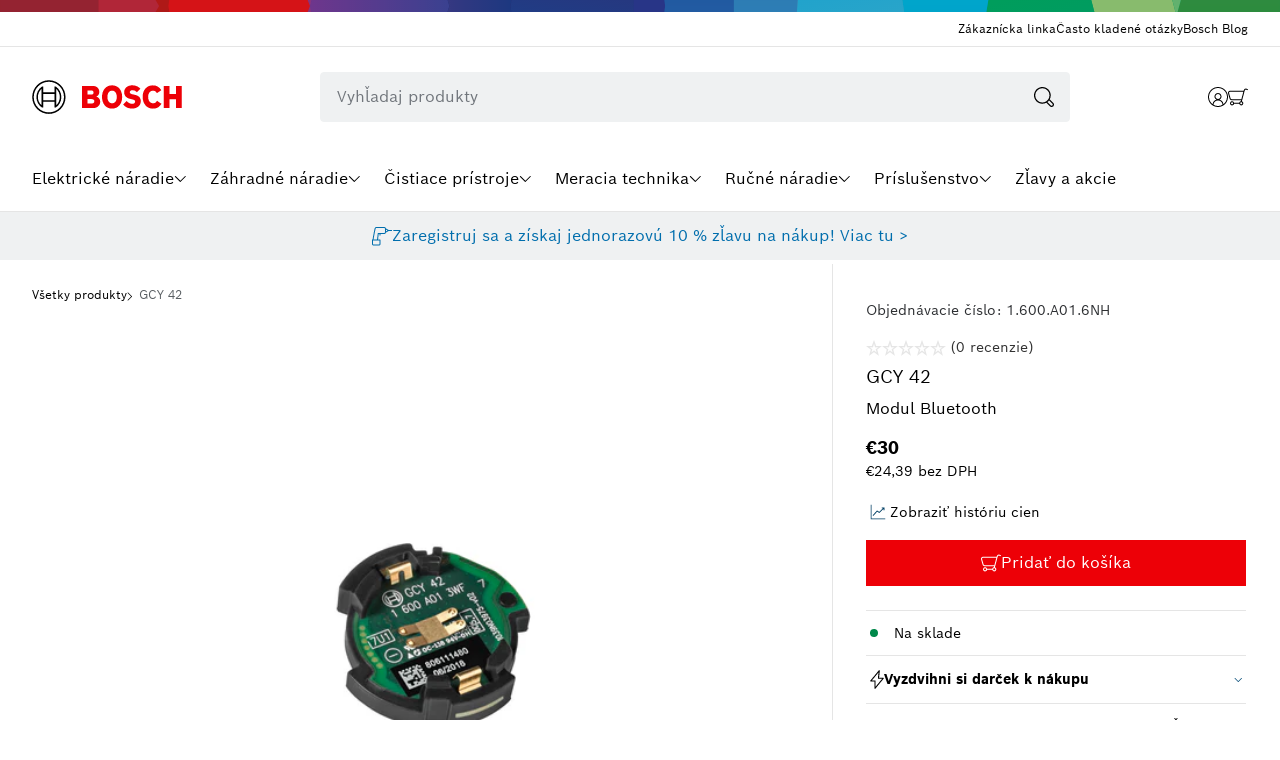

--- FILE ---
content_type: text/html; charset=utf-8
request_url: https://bosch-shop.sk/products/gcy-42
body_size: 90706
content:
<!doctype html>
<html class="no-js no-touch" lang="sk-SK" dir="ltr">
  <head>
    <meta charset="utf-8">
    <meta http-equiv="X-UA-Compatible" content="IE=edge">
    <meta name="viewport" content="width=device-width,initial-scale=1">
    <link rel="apple-touch-icon" sizes="180x180" href="//bosch-shop.sk/cdn/shop/t/97/assets/apple-touch-icon.png?v=119076605155670892371749630974">
<link rel="icon" type="image/png" sizes="32x32" href="//bosch-shop.sk/cdn/shop/t/97/assets/favicon-32x32.png?v=62585859372283301749631073">
<link rel="icon" type="image/png" sizes="16x16" href="//bosch-shop.sk/cdn/shop/t/97/assets/favicon-16x16.png?v=42763309369800583601749631072">
<link rel="manifest" href="//bosch-shop.sk/cdn/shop/t/97/assets/site.webmanifest?v=88871562647963103051749631315">
<link rel="mask-icon" href="//bosch-shop.sk/cdn/shop/t/97/assets/safari-pinned-tab.svg?v=161560183023875062851749631190" color="#fff">
<link rel="shortcut icon" href="//bosch-shop.sk/cdn/shop/t/97/assets/favicon.ico?v=150427695563284656521749631073">
<meta name="msapplication-TileColor" content="#fff">
<meta name="msapplication-config" content="//bosch-shop.sk/cdn/shop/t/97/assets/browserconfig.xml?v=180051905581509074741749631315">
<meta name="theme-color" content="#fff">
<link rel="canonical" href="https://bosch-shop.sk/products/gcy-42">
<link rel="dns-prefetch" href="https://www.google.com">
<link rel="dns-prefetch" href="https://lambda.mybcapps.com">
<link rel="preconnect" href="https://cdn.shopify.com" crossorigin>
<link rel="preconnect" href="https://pinainstagram.b-cdn.net" crossorigin>
<title> GCY 42 | Oficiálny e-shop Bosch Professional</title>
<meta
    name="description"
    content="GCY 42: objednaj v oficiálnom e-shope Bosch a získaj dopravu zdarma a predĺženú záruku na 3 roky.. SKU: 1600A016NH"
  >

<meta property="og:site_name" content="SK | Oficiálny e-shop Bosch elektrické náradie">
<meta property="og:url" content="https://bosch-shop.sk/products/gcy-42">
<meta property="og:title" content="GCY 42">
<meta property="og:type" content="product">
<meta property="og:description" content="GCY 42: objednaj v oficiálnom e-shope Bosch a získaj dopravu zdarma a predĺženú záruku na 3 roky."><meta property="og:image" content="http://bosch-shop.sk/cdn/shop/files/cb5afe796c248663baae21c0cf43d810ab0f92113276c06a22b708099b64d6d6.jpg?v=1754084967">
  <meta property="og:image:secure_url" content="https://bosch-shop.sk/cdn/shop/files/cb5afe796c248663baae21c0cf43d810ab0f92113276c06a22b708099b64d6d6.jpg?v=1754084967">
  <meta property="og:image:width" content="1500">
  <meta property="og:image:height" content="1120"><meta property="og:price:amount" content="30,00">
  <meta property="og:price:currency" content="EUR"><meta name="twitter:card" content="summary_large_image">
<meta name="twitter:title" content="GCY 42">
<meta name="twitter:description" content="GCY 42: objednaj v oficiálnom e-shope Bosch a získaj dopravu zdarma a predĺženú záruku na 3 roky.">
<style data-shopify>:root {--color-gray-95: #EFF1F2;--color-gray-90: #E0E2E5;--color-gray-85: #D0D4D8;--color-gray-80: #C1C7CC;--color-gray-75: #B2B9C0;--color-gray-70: #A4ABB3;--color-gray-65: #979EA4;--color-gray-60: #8A9097;--color-gray-55: #7D8389;--color-gray-50: #71767C;--color-gray-45: #656A6F;--color-gray-40: #595E62;--color-gray-35: #4E5256;--color-gray-30: #43464A;--color-gray-25: #383B3E;--color-gray-20: #2E3033;--color-gray-15: #232628;--color-gray-10: #1A1C1D;--color-gray-05: #101112;--color-purple-95: #F7EEF6;--color-purple-90: #F0DCEE;--color-purple-85: #EBCAE8;--color-purple-80: #E8B6E3;--color-purple-75: #E5A2DF;--color-purple-70: #E48CDD;--color-purple-65: #E472DB;--color-purple-60: #E552DA;--color-purple-55: #D543CB;--color-purple-50: #C535BC;--color-purple-45: #B12EA9;--color-purple-40: #9E2896;--color-purple-35: #8B2284;--color-purple-30: #791D73;--color-purple-25: #671761;--color-purple-20: #551151;--color-purple-15: #440C41;--color-purple-10: #340731;--color-purple-05: #230421;--color-blue-95: #E8F1FF;--color-blue-90: #D1E4FF;--color-blue-85: #B8D6FF;--color-blue-80: #9DC9FF;--color-blue-75: #7EBDFF;--color-blue-70: #56B0FF;--color-blue-65: #00A4FD;--color-blue-60: #0096E8;--color-blue-55: #0088D4;--color-blue-50: #007BC0;--color-blue-45: #006EAD;--color-blue-40: #00629A;--color-blue-35: #005587;--color-blue-30: #004975;--color-blue-25: #003E64;--color-blue-20: #003253;--color-blue-15: #002742;--color-blue-10: #001D33;--color-blue-05: #001222;--color-turquoise-95: #DEF5F3;--color-turquoise-90: #B6EDE8;--color-turquoise-85: #A1DFDB;--color-turquoise-80: #8DD2CD;--color-turquoise-75: #79C5C0;--color-turquoise-70: #66B8B2;--color-turquoise-65: #54ABA5;--color-turquoise-60: #419E98;--color-turquoise-55: #2E908B;--color-turquoise-50: #18837E;--color-turquoise-45: #147671;--color-turquoise-40: #116864;--color-turquoise-35: #0E5B57;--color-turquoise-30: #0A4F4B;--color-turquoise-25: #07423F;--color-turquoise-20: #053634;--color-turquoise-15: #032B28;--color-turquoise-10: #02201E;--color-turquoise-05: #011413;--color-green-95: #E2F5E7;--color-green-90: #B8EFC9;--color-green-85: #9BE4B3;--color-green-80: #86D7A2;--color-green-75: #72CA92;--color-green-70: #5EBD82;--color-green-65: #4AB073;--color-green-60: #37A264;--color-green-55: #219557;--color-green-50: #00884A;--color-green-45: #007A42;--color-green-40: #006C3A;--color-green-35: #005F32;--color-green-30: #00512A;--color-green-25: #004523;--color-green-20: #00381B;--color-green-15: #002C14;--color-green-10: #00210E;--color-green-05: #001507;--color-red-95: #FFECEC;--color-red-90: #FFD9D9;--color-red-85: #FFC6C6;--color-red-80: #FFB2B2;--color-red-75: #FF9D9D;--color-red-70: #FF8787;--color-red-65: #FF6E6F;--color-red-60: #FF5152;--color-red-55: #FF2124;--color-red-50: #ED0007;--color-red-45: #D50005;--color-red-40: #BE0004;--color-red-35: #A80003;--color-red-30: #920002;--color-red-25: #7D0002;--color-red-20: #680001;--color-red-15: #540001;--color-red-10: #410000;--color-red-05: #2D0000;--color-yellow-95: #FFEFD1;--color-yellow-90: #FFDF95;--color-yellow-85: #FFCF00;--color-yellow-80: #EEC100;--color-yellow-75: #DEB300;--color-yellow-70: #CDA600;--color-yellow-65: #BD9900;--color-yellow-60: #AD8C00;--color-yellow-55: #9E7F00;--color-yellow-50: #8F7300;--color-yellow-45: #806700;--color-yellow-40: #725B00;--color-yellow-35: #644F00;--color-yellow-30: #564400;--color-yellow-25: #493900;--color-yellow-20: #3C2E00;--color-yellow-15: #2F2400;--color-yellow-10: #231A00;--color-yellow-05: #171000;--color-white: #FFFFFF;
    --color-white-alpha-15: rgba(255, 255, 255, 0.15);
    --color-white-alpha-20: rgba(255, 255, 255, 0.2);

    --color-gray-extra-light: var(--color-gray-95);
    --color-gray-light: var(--color-gray-75);
    --color-gray: var(--color-gray-50);
    --color-gray-dark: var(--color-gray-40);
    --color-gray-extra-dark: var(--color-gray-20);

    --color-black: #000000;
    --color-black-alpha-40: rgba(0, 0, 0, 0.4);
    --color-black-alpha-20: rgba(0, 0, 0, 0.2);
    --color-black-alpha-10: rgba(0, 0, 0, 0.1);--color-brand: var(--color-red-50);
    --color-brand-hover: var(--color-red-40);
    --color-brand-hover-text: var(--color-white);
    --color-brand-active: var(--color-red-40);
    --color-brand-active-text: var(--color-white);
    --color-brand-alpha-10: rgba(237, 0, 7, 0.1);
    --color-brand-text: var(--color-white);

    --color-brand-pro: var(--color-blue-25);
    --color-brand-pro-text: var(--color-white);
    --color-brand-pro-hover: var(--color-blue-45);
    --color-brand-pro-hover-text: var(--color-white);
    --color-brand-pro-active: var(--color-blue-35);
    --color-brand-pro-active-text: var(--color-white);

    --color-brand-diy: var(--color-green-40);
    --color-brand-diy-text: var(--color-white);
    --color-brand-diy-hover: var(--color-green-30);
    --color-brand-diy-hover-text: var(--color-white);
    --color-brand-diy-active: var(--color-green-20);
    --color-brand-diy-active-text: var(--color-white);--color-accent-purple: var(--color-purple-40);

    /* Blue */
    --color-accent-blue: var(--color-blue-50);
    --color-accent-blue-text: var(--color-white);
    --color-accent-blue-hover: var(--color-blue-40);
    --color-accent-blue-active: var(--color-blue-30);

    --color-accent-turquoise: var(--color-turquoise-50);

    --color-accent-green: var(--color-green-50);

    --color-accent-red: var(--color-red-50);

    --color-accent-yellow: var(--color-yellow-85);--color-info: var(--color-blue-50);
    --color-success: var(--color-green-50);
    --color-warning: var(--color-yellow-85);
    --color-danger: var(--color-red-50);--color-background: var(--color-white);
    --color-background-gray: var(--color-gray-95);
    --color-heading: var(--color-black);
    --color-text: var(--color-black);
    --color-link: var(--color-accent-blue);
    --color-link-hover: var(--color-accent-blue-hover);
    --color-link-active: var(--color-accent-blue-active);
    --color-border: var(--color-black-alpha-10);
  }</style><link href="//bosch-shop.sk/cdn/shop/t/97/assets/BoschSans-Light.woff2?v=37274088872873586391749630980" as="font" rel="preload">
<link href="//bosch-shop.sk/cdn/shop/t/97/assets/BoschSans-Regular.woff2?v=146604152099452661621749630981" as="font" rel="preload">
<link href="//bosch-shop.sk/cdn/shop/t/97/assets/BoschSans-RegularItalic.woff2?v=147842389762200099161749630982" as="font" rel="preload">
<link href="//bosch-shop.sk/cdn/shop/t/97/assets/BoschSans-Bold.woff2?v=129158605471528523021749630978" as="font" rel="preload">
<link href="//bosch-shop.sk/cdn/shop/t/97/assets/BoschSans-BoldItalic.woff2?v=17281379160077806221749630979" as="font" rel="preload">
<link href="//bosch-shop.sk/cdn/shop/t/97/assets/BoschSans-Black.woff2?v=54288251741790898721749630977" as="font" rel="preload">
<style data-shopify>@font-face {
    font-family: 'Bosch Sans Regular';
    font-style: normal;
    font-weight: 400;
    font-display: swap;
    src: url(//bosch-shop.sk/cdn/shop/t/97/assets/BoschSans-Regular.woff2?v=146604152099452661621749630981) format("woff2");
  }
  @font-face {
    font-family: 'Bosch Sans Regular Italic';
    font-style: italic;
    font-weight: 400;
    font-display: swap;
    src: url(//bosch-shop.sk/cdn/shop/t/97/assets/BoschSans-RegularItalic.woff2?v=147842389762200099161749630982) format("woff2");
  }
  @font-face {
    font-family: 'Bosch Sans Light';
    font-style: normal;
    font-weight: 300;
    font-display: swap;
    src: url(//bosch-shop.sk/cdn/shop/t/97/assets/BoschSans-Light.woff2?v=37274088872873586391749630980) format("woff2");
    ascent-override: 105%;
  }
  @font-face {
    font-family: 'Bosch Sans Bold';
    font-style: normal;
    font-weight: 700;
    font-display: swap;
    src: url(//bosch-shop.sk/cdn/shop/t/97/assets/BoschSans-Bold.woff2?v=129158605471528523021749630978) format("woff2");
  }
  @font-face {
    font-family: 'Bosch Sans Bold Italic';
    font-style: normal;
    font-weight: 700;
    font-display: swap;
    src: url(//bosch-shop.sk/cdn/shop/t/97/assets/BoschSans-BoldItalic.woff2?v=17281379160077806221749630979) format("woff2");
  }
  @font-face {
    font-family: 'Bosch Sans Black';
    font-style: normal;
    font-weight: 800;
    font-display: swap;
    src: url(//bosch-shop.sk/cdn/shop/t/97/assets/BoschSans-Black.woff2?v=54288251741790898721749630977) format("woff2");
  }

  :root {
    
    --font-light-family: 'Bosch Sans Light', Arial, sans-serif;
    --font-light-style: normal;
    --font-light-weight: 300;

    --font-regular-family: 'Bosch Sans Regular', Verdana, sans-serif;
    --font-regular-style: normal;
    --font-regular-weight: 400;

    --font-regular-italic-family: 'Bosch Sans Regular Italic', Verdana, sans-serif;
    --font-regular-italic-style: italic;
    --font-regular-italic-weight: 400;

    --font-bold-family: 'Bosch Sans Bold', Verdana, sans-serif;
    --font-bold-style: normal;
    --font-bold-weight: 700;

    --font-bold-italic-family: 'Bosch Sans Bold Italic', Verdana, sans-serif;
    --font-bold-italic-style: italic;
    --font-bold-italic-weight: 700;

    --font-black-family: 'Bosch Sans Black', Verdana, sans-serif;
    --font-black-style: normal;
    --font-black-weight: 800;

    --text-s-font-size: 0.75rem;
    --text-s-line-height: 1.5;

    --text-m-font-size: 1rem;
    --text-m-line-height: 1.5;

    --text-l-font-size: 1.25rem;
    --text-l-line-height: 1.5;

    --text-xl-font-size: 1.5rem;
    --text-xl-line-height: 1.4;

    --text-2xl-font-size: 2rem;
    --text-2xl-line-height: 1.35;

    --text-3xl-font-size: 2.5rem;
    --text-3xl-line-height: 1.3;

    --text-4xl-font-size: 3rem;
    --text-4xl-line-height: 1.25;

    --text-5xl-font-size: 4rem;
    --text-5xl-line-height: 1.2;

    --text-6xl-font-size: 5rem;
    --text-6xl-line-height: 1.15;
  }</style><style data-shopify>
  site-header:before {
    content: '';
    background: url(//bosch-shop.sk/cdn/shop/t/97/assets/supergraphic.svg?v=163928295903497189751749631231) no-repeat;
    background-position: center;
    background-size: cover;
    display: block;
    height: 12px;
    width: 100%;
    z-index: var(--z-index-fixed)
  }

  .button.loading:after {
    background: url(//bosch-shop.sk/cdn/shop/t/97/assets/bosch-activity-indicator.gif?v=134883339712798761731749630975) no-repeat center / 20px;
  }:root {
    
    --site-center: 1920px;
    --site-center-compact: 880px;
    --site-center-narrow: 672px;

    --element-spacing: 1rem;

    
    --container-spacing: 3.5rem;
    --container-spacing--compact: 2rem;
    --container-spacing--narrow: 1.5rem;
    --gap: 1rem;
    --header-height: 91px;
    --site-side-spacing: 1.5rem;
    --default-padding: 1.5rem;

    
    --border-radius-sm: 3px;
    --border-radius: 4px;
    --box-shadow: 0px 0px 2px rgba(0, 0, 0, 0.17), 0px 1px 1px rgba(0, 0, 0, 0.15);

    
    --z-index-dropdown: 1000;
    --z-index-sticky: 1020;
    --z-index-fixed: 1030;
    --z-index-offcanvas-backdrop: 1040;
    --z-index-offcanvas: 1045;
    --z-index-modal-backdrop: 1050;
    --z-index-modal: 1055;
    --z-index-popover: 1070;
    --z-index-tooltip: 1080;

    
    --duration-short: 100ms;
    --duration-default: 200ms;
    --duration-long: 500ms;
  }
  @media all and (min-width: 1024px) {
    :root {
      --gap: 2rem;
      --site-side-spacing: 2rem;
      --container-spacing: 7.5rem;
      --container-spacing--compact: 5rem;
      --container-spacing--narrow: 2rem;
      --header-height: 197px;
      --default-padding: 2.5rem;
    }
  }
</style>
<style data-shopify>@font-face{font-family:swiper-icons;font-style:normal;font-weight:400;src:url("data:application/font-woff;charset=utf-8;base64, [base64]//wADZ2x5ZgAAAywAAADMAAAD2MHtryVoZWFkAAABbAAAADAAAAA2E2+eoWhoZWEAAAGcAAAAHwAAACQC9gDzaG10eAAAAigAAAAZAAAArgJkABFsb2NhAAAC0AAAAFoAAABaFQAUGG1heHAAAAG8AAAAHwAAACAAcABAbmFtZQAAA/gAAAE5AAACXvFdBwlwb3N0AAAFNAAAAGIAAACE5s74hXjaY2BkYGAAYpf5Hu/j+W2+MnAzMYDAzaX6QjD6/4//Bxj5GA8AuRwMYGkAPywL13jaY2BkYGA88P8Agx4j+/8fQDYfA1AEBWgDAIB2BOoAeNpjYGRgYNBh4GdgYgABEMnIABJzYNADCQAACWgAsQB42mNgYfzCOIGBlYGB0YcxjYGBwR1Kf2WQZGhhYGBiYGVmgAFGBiQQkOaawtDAoMBQxXjg/wEGPcYDDA4wNUA2CCgwsAAAO4EL6gAAeNpj2M0gyAACqxgGNWBkZ2D4/wMA+xkDdgAAAHjaY2BgYGaAYBkGRgYQiAHyGMF8FgYHIM3DwMHABGQrMOgyWDLEM1T9/w8UBfEMgLzE////P/5//f/V/xv+r4eaAAeMbAxwIUYmIMHEgKYAYjUcsDAwsLKxc3BycfPw8jEQA/[base64]/uznmfPFBNODM2K7MTQ45YEAZqGP81AmGGcF3iPqOop0r1SPTaTbVkfUe4HXj97wYE+yNwWYxwWu4v1ugWHgo3S1XdZEVqWM7ET0cfnLGxWfkgR42o2PvWrDMBSFj/IHLaF0zKjRgdiVMwScNRAoWUoH78Y2icB/yIY09An6AH2Bdu/UB+yxopYshQiEvnvu0dURgDt8QeC8PDw7Fpji3fEA4z/PEJ6YOB5hKh4dj3EvXhxPqH/SKUY3rJ7srZ4FZnh1PMAtPhwP6fl2PMJMPDgeQ4rY8YT6Gzao0eAEA409DuggmTnFnOcSCiEiLMgxCiTI6Cq5DZUd3Qmp10vO0LaLTd2cjN4fOumlc7lUYbSQcZFkutRG7g6JKZKy0RmdLY680CDnEJ+UMkpFFe1RN7nxdVpXrC4aTtnaurOnYercZg2YVmLN/d/gczfEimrE/fs/bOuq29Zmn8tloORaXgZgGa78yO9/cnXm2BpaGvq25Dv9S4E9+5SIc9PqupJKhYFSSl47+Qcr1mYNAAAAeNptw0cKwkAAAMDZJA8Q7OUJvkLsPfZ6zFVERPy8qHh2YER+3i/BP83vIBLLySsoKimrqKqpa2hp6+jq6RsYGhmbmJqZSy0sraxtbO3sHRydnEMU4uR6yx7JJXveP7WrDycAAAAAAAH//wACeNpjYGRgYOABYhkgZgJCZgZNBkYGLQZtIJsFLMYAAAw3ALgAeNolizEKgDAQBCchRbC2sFER0YD6qVQiBCv/H9ezGI6Z5XBAw8CBK/m5iQQVauVbXLnOrMZv2oLdKFa8Pjuru2hJzGabmOSLzNMzvutpB3N42mNgZGBg4GKQYzBhYMxJLMlj4GBgAYow/P/PAJJhLM6sSoWKfWCAAwDAjgbRAAB42mNgYGBkAIIbCZo5IPrmUn0hGA0AO8EFTQAA")}:root{--swiper-theme-color:#007aff}:host{display:block;margin-left:auto;margin-right:auto;position:relative;z-index:1}.swiper{display:block;list-style:none;margin-left:auto;margin-right:auto;overflow:hidden;padding:0;position:relative;z-index:1}.swiper-vertical>.swiper-wrapper{-webkit-box-orient:vertical;-webkit-box-direction:normal;-ms-flex-direction:column;flex-direction:column}.swiper-wrapper{-webkit-box-sizing:content-box;box-sizing:content-box;display:-webkit-box;display:-ms-flexbox;display:flex;height:100%;position:relative;-webkit-transition-property:-webkit-transform;transition-property:-webkit-transform;transition-property:transform;transition-property:transform,-webkit-transform;-webkit-transition-timing-function:initial;transition-timing-function:ease;-webkit-transition-timing-function:var(--swiper-wrapper-transition-timing-function,initial);transition-timing-function:var(--swiper-wrapper-transition-timing-function,initial);width:100%;z-index:1}.swiper-android .swiper-slide,.swiper-ios .swiper-slide,.swiper-wrapper{-webkit-transform:translateZ(0);transform:translateZ(0)}.swiper-horizontal{-ms-touch-action:pan-y;touch-action:pan-y}.swiper-vertical{-ms-touch-action:pan-x;touch-action:pan-x}.swiper-slide{-ms-flex-negative:0;display:block;flex-shrink:0;height:100%;position:relative;-webkit-transition-property:-webkit-transform;transition-property:-webkit-transform;transition-property:transform;transition-property:transform,-webkit-transform;width:100%}.swiper-slide-invisible-blank{visibility:hidden}.swiper-autoheight,.swiper-autoheight .swiper-slide{height:auto}.swiper-autoheight .swiper-wrapper{-webkit-box-align:start;-ms-flex-align:start;align-items:flex-start;-webkit-transition-property:height,-webkit-transform;transition-property:height,-webkit-transform;transition-property:transform,height;transition-property:transform,height,-webkit-transform}.swiper-backface-hidden .swiper-slide{-webkit-backface-visibility:hidden;backface-visibility:hidden;-webkit-transform:translateZ(0);transform:translateZ(0)}.swiper-3d.swiper-css-mode .swiper-wrapper{-webkit-perspective:1200px;perspective:1200px}.swiper-3d .swiper-wrapper{-webkit-transform-style:preserve-3d;transform-style:preserve-3d}.swiper-3d{-webkit-perspective:1200px;perspective:1200px}.swiper-3d .swiper-cube-shadow,.swiper-3d .swiper-slide{-webkit-transform-style:preserve-3d;transform-style:preserve-3d}.swiper-css-mode>.swiper-wrapper{-ms-overflow-style:none;overflow:auto;scrollbar-width:none}.swiper-css-mode>.swiper-wrapper::-webkit-scrollbar{display:none}.swiper-css-mode>.swiper-wrapper>.swiper-slide{scroll-snap-align:start start}.swiper-css-mode.swiper-horizontal>.swiper-wrapper{-webkit-scroll-snap-type:x mandatory;-ms-scroll-snap-type:x mandatory;scroll-snap-type:x mandatory}.swiper-css-mode.swiper-vertical>.swiper-wrapper{-webkit-scroll-snap-type:y mandatory;-ms-scroll-snap-type:y mandatory;scroll-snap-type:y mandatory}.swiper-css-mode.swiper-free-mode>.swiper-wrapper{-webkit-scroll-snap-type:none;-ms-scroll-snap-type:none;scroll-snap-type:none}.swiper-css-mode.swiper-free-mode>.swiper-wrapper>.swiper-slide{scroll-snap-align:none}.swiper-css-mode.swiper-centered>.swiper-wrapper:before{-ms-flex-negative:0;-webkit-box-ordinal-group:10000;-ms-flex-order:9999;content:"";flex-shrink:0;order:9999}.swiper-css-mode.swiper-centered>.swiper-wrapper>.swiper-slide{scroll-snap-align:center center;scroll-snap-stop:always}[dir=ltr] .swiper-css-mode.swiper-centered.swiper-horizontal>.swiper-wrapper>.swiper-slide:first-child{margin-left:var(--swiper-centered-offset-before)}[dir=rtl] .swiper-css-mode.swiper-centered.swiper-horizontal>.swiper-wrapper>.swiper-slide:first-child{margin-right:var(--swiper-centered-offset-before)}.swiper-css-mode.swiper-centered.swiper-horizontal>.swiper-wrapper:before{height:100%;min-height:1px;width:var(--swiper-centered-offset-after)}.swiper-css-mode.swiper-centered.swiper-vertical>.swiper-wrapper>.swiper-slide:first-child{margin-top:var(--swiper-centered-offset-before)}.swiper-css-mode.swiper-centered.swiper-vertical>.swiper-wrapper:before{height:var(--swiper-centered-offset-after);min-width:1px;width:100%}.swiper-3d .swiper-slide-shadow,.swiper-3d .swiper-slide-shadow-bottom,.swiper-3d .swiper-slide-shadow-left,.swiper-3d .swiper-slide-shadow-right,.swiper-3d .swiper-slide-shadow-top{height:100%;left:0;pointer-events:none;position:absolute;top:0;width:100%;z-index:10}.swiper-3d .swiper-slide-shadow{background:rgba(0,0,0,.15)}.swiper-3d .swiper-slide-shadow-left{background-image:-webkit-gradient(linear,right top,left top,from(rgba(0,0,0,.5)),to(rgba(0,0,0,0)));background-image:linear-gradient(270deg,rgba(0,0,0,.5),rgba(0,0,0,0))}.swiper-3d .swiper-slide-shadow-right{background-image:-webkit-gradient(linear,left top,right top,from(rgba(0,0,0,.5)),to(rgba(0,0,0,0)));background-image:linear-gradient(90deg,rgba(0,0,0,.5),rgba(0,0,0,0))}.swiper-3d .swiper-slide-shadow-top{background-image:-webkit-gradient(linear,left bottom,left top,from(rgba(0,0,0,.5)),to(rgba(0,0,0,0)));background-image:linear-gradient(0deg,rgba(0,0,0,.5),rgba(0,0,0,0))}.swiper-3d .swiper-slide-shadow-bottom{background-image:-webkit-gradient(linear,left top,left bottom,from(rgba(0,0,0,.5)),to(rgba(0,0,0,0)));background-image:linear-gradient(180deg,rgba(0,0,0,.5),rgba(0,0,0,0))}.swiper-lazy-preloader{border:4px solid var(--swiper-preloader-color,var(--swiper-theme-color));border-radius:50%;border-top:4px solid transparent;-webkit-box-sizing:border-box;box-sizing:border-box;height:42px;left:50%;margin-left:-21px;margin-top:-21px;position:absolute;top:50%;-webkit-transform-origin:50%;-ms-transform-origin:50%;transform-origin:50%;width:42px;z-index:10}.swiper-watch-progress .swiper-slide-visible .swiper-lazy-preloader,.swiper:not(.swiper-watch-progress) .swiper-lazy-preloader{-webkit-animation:swiper-preloader-spin 1s linear infinite;animation:swiper-preloader-spin 1s linear infinite}.swiper-lazy-preloader-white{--swiper-preloader-color:#fff}.swiper-lazy-preloader-black{--swiper-preloader-color:#000}@-webkit-keyframes swiper-preloader-spin{0%{-webkit-transform:rotate(0deg);transform:rotate(0deg)}to{-webkit-transform:rotate(1turn);transform:rotate(1turn)}}@keyframes swiper-preloader-spin{0%{-webkit-transform:rotate(0deg);transform:rotate(0deg)}to{-webkit-transform:rotate(1turn);transform:rotate(1turn)}}.swiper-virtual .swiper-slide{-webkit-backface-visibility:hidden;-webkit-transform:translateZ(0);transform:translateZ(0)}.swiper-virtual.swiper-css-mode .swiper-wrapper:after{content:"";left:0;pointer-events:none;position:absolute;top:0}.swiper-virtual.swiper-css-mode.swiper-horizontal .swiper-wrapper:after{height:1px;width:var(--swiper-virtual-size)}.swiper-virtual.swiper-css-mode.swiper-vertical .swiper-wrapper:after{height:var(--swiper-virtual-size);width:1px}:root{--swiper-navigation-size:44px}.swiper-button-next,.swiper-button-prev{-webkit-box-align:center;-ms-flex-align:center;-webkit-box-pack:center;-ms-flex-pack:center;align-items:center;color:var(--swiper-navigation-color,var(--swiper-theme-color));cursor:pointer;display:-webkit-box;display:-ms-flexbox;display:flex;height:44px;height:var(--swiper-navigation-size);justify-content:center;margin-top:-22px;margin-top:calc(0px - var(--swiper-navigation-size)/2);position:absolute;top:50%;top:var(--swiper-navigation-top-offset,50%);width:27px;width:calc(var(--swiper-navigation-size)/44*27);z-index:10}.swiper-button-next.swiper-button-disabled,.swiper-button-prev.swiper-button-disabled{cursor:auto;opacity:.35;pointer-events:none}.swiper-button-next.swiper-button-hidden,.swiper-button-prev.swiper-button-hidden{cursor:auto;opacity:0;pointer-events:none}.swiper-navigation-disabled .swiper-button-next,.swiper-navigation-disabled .swiper-button-prev{display:none!important}.swiper-button-next svg,.swiper-button-prev svg{height:100%;-o-object-fit:contain;object-fit:contain;-webkit-transform-origin:center;-ms-transform-origin:center;transform-origin:center;width:100%}.swiper-rtl .swiper-button-next svg,.swiper-rtl .swiper-button-prev svg{-webkit-transform:rotate(180deg);-ms-transform:rotate(180deg);transform:rotate(180deg)}.swiper-button-prev,.swiper-rtl .swiper-button-next{left:10px;left:var(--swiper-navigation-sides-offset,10px);right:auto}.swiper-button-lock{display:none}.swiper-button-next:after,.swiper-button-prev:after{font-family:swiper-icons;font-size:44px;font-size:var(--swiper-navigation-size);font-variant:normal;letter-spacing:0;line-height:1;text-transform:none!important}.swiper-button-prev:after,.swiper-rtl .swiper-button-next:after{content:"prev"}.swiper-button-next,.swiper-rtl .swiper-button-prev{left:auto;right:10px;right:var(--swiper-navigation-sides-offset,10px)}.swiper-button-next:after,.swiper-rtl .swiper-button-prev:after{content:"next"}.swiper-pagination{position:absolute;text-align:center;-webkit-transform:translateZ(0);transform:translateZ(0);-webkit-transition:opacity .3s;transition:opacity .3s;z-index:10}.swiper-pagination.swiper-pagination-hidden{opacity:0}.swiper-pagination-disabled>.swiper-pagination,.swiper-pagination.swiper-pagination-disabled{display:none!important}.swiper-horizontal>.swiper-pagination-bullets,.swiper-pagination-bullets.swiper-pagination-horizontal,.swiper-pagination-custom,.swiper-pagination-fraction{bottom:8px;bottom:var(--swiper-pagination-bottom,8px);left:0;top:auto;top:var(--swiper-pagination-top,auto);width:100%}.swiper-pagination-bullets-dynamic{font-size:0;overflow:hidden}.swiper-pagination-bullets-dynamic .swiper-pagination-bullet{position:relative;-webkit-transform:scale(.33);-ms-transform:scale(.33);transform:scale(.33)}.swiper-pagination-bullets-dynamic .swiper-pagination-bullet-active,.swiper-pagination-bullets-dynamic .swiper-pagination-bullet-active-main{-webkit-transform:scale(1);-ms-transform:scale(1);transform:scale(1)}.swiper-pagination-bullets-dynamic .swiper-pagination-bullet-active-prev{-webkit-transform:scale(.66);-ms-transform:scale(.66);transform:scale(.66)}.swiper-pagination-bullets-dynamic .swiper-pagination-bullet-active-prev-prev{-webkit-transform:scale(.33);-ms-transform:scale(.33);transform:scale(.33)}.swiper-pagination-bullets-dynamic .swiper-pagination-bullet-active-next{-webkit-transform:scale(.66);-ms-transform:scale(.66);transform:scale(.66)}.swiper-pagination-bullets-dynamic .swiper-pagination-bullet-active-next-next{-webkit-transform:scale(.33);-ms-transform:scale(.33);transform:scale(.33)}.swiper-pagination-bullet{background:var(--color-gray-85);background:var(--swiper-pagination-bullet-inactive-color,#000);border-radius:50%;border-radius:var(--swiper-pagination-bullet-border-radius,50%);display:inline-block;height:24px;height:var(--swiper-pagination-bullet-height,var(--swiper-pagination-bullet-size,8px));opacity:1;opacity:var(--swiper-pagination-bullet-inactive-opacity,.2);width:32px;width:var(--swiper-pagination-bullet-width,var(--swiper-pagination-bullet-size,8px))}button.swiper-pagination-bullet{-webkit-appearance:none;-moz-appearance:none;appearance:none;border:none;-webkit-box-shadow:none;box-shadow:none;margin:0;padding:0}.swiper-pagination-clickable .swiper-pagination-bullet{cursor:pointer}.swiper-pagination-bullet:only-child{display:none!important}.swiper-pagination-bullet-active{background:var(--color-black);background:var(--swiper-pagination-color,var(--swiper-theme-color));opacity:1;opacity:var(--swiper-pagination-bullet-opacity,1)}.swiper-pagination-vertical.swiper-pagination-bullets,.swiper-vertical>.swiper-pagination-bullets{left:auto;left:var(--swiper-pagination-left,auto);right:8px;right:var(--swiper-pagination-right,8px);top:50%;-webkit-transform:translate3d(0,-50%,0);transform:translate3d(0,-50%,0)}.swiper-pagination-vertical.swiper-pagination-bullets .swiper-pagination-bullet,.swiper-vertical>.swiper-pagination-bullets .swiper-pagination-bullet{display:block;margin:6px 0;margin:var(--swiper-pagination-bullet-vertical-gap,6px) 0}.swiper-pagination-vertical.swiper-pagination-bullets.swiper-pagination-bullets-dynamic,.swiper-vertical>.swiper-pagination-bullets.swiper-pagination-bullets-dynamic{top:50%;-webkit-transform:translateY(-50%);-ms-transform:translateY(-50%);transform:translateY(-50%);width:8px}.swiper-pagination-vertical.swiper-pagination-bullets.swiper-pagination-bullets-dynamic .swiper-pagination-bullet,.swiper-vertical>.swiper-pagination-bullets.swiper-pagination-bullets-dynamic .swiper-pagination-bullet{display:inline-block;-webkit-transition:top .2s,-webkit-transform .2s;transition:top .2s,-webkit-transform .2s;transition:transform .2s,top .2s;transition:transform .2s,top .2s,-webkit-transform .2s}.swiper-horizontal>.swiper-pagination-bullets .swiper-pagination-bullet,.swiper-pagination-horizontal.swiper-pagination-bullets .swiper-pagination-bullet{margin:0 4px;margin:0 var(--swiper-pagination-bullet-horizontal-gap,4px)}.swiper-horizontal>.swiper-pagination-bullets.swiper-pagination-bullets-dynamic,.swiper-pagination-horizontal.swiper-pagination-bullets.swiper-pagination-bullets-dynamic{left:50%;-webkit-transform:translateX(-50%);-ms-transform:translateX(-50%);transform:translateX(-50%);white-space:nowrap}.swiper-horizontal>.swiper-pagination-bullets.swiper-pagination-bullets-dynamic .swiper-pagination-bullet,.swiper-pagination-horizontal.swiper-pagination-bullets.swiper-pagination-bullets-dynamic .swiper-pagination-bullet{-webkit-transition:left .2s,-webkit-transform .2s;transition:left .2s,-webkit-transform .2s;transition:transform .2s,left .2s;transition:transform .2s,left .2s,-webkit-transform .2s}.swiper-horizontal.swiper-rtl>.swiper-pagination-bullets-dynamic .swiper-pagination-bullet{-webkit-transition:right .2s,-webkit-transform .2s;transition:right .2s,-webkit-transform .2s;transition:transform .2s,right .2s;transition:transform .2s,right .2s,-webkit-transform .2s}.swiper-pagination-fraction{color:inherit;color:var(--swiper-pagination-fraction-color,inherit)}.swiper-pagination-progressbar{background:rgba(0,0,0,.25);background:var(--swiper-pagination-progressbar-bg-color,rgba(0,0,0,.25));position:absolute}.swiper-pagination-progressbar .swiper-pagination-progressbar-fill{background:var(--color-black);background:var(--swiper-pagination-color,var(--swiper-theme-color));height:100%;left:0;position:absolute;top:0;-webkit-transform:scale(0);-ms-transform:scale(0);transform:scale(0);-webkit-transform-origin:left top;-ms-transform-origin:left top;transform-origin:left top;width:100%}.swiper-rtl .swiper-pagination-progressbar .swiper-pagination-progressbar-fill{-webkit-transform-origin:right top;-ms-transform-origin:right top;transform-origin:right top}.swiper-horizontal>.swiper-pagination-progressbar,.swiper-pagination-progressbar.swiper-pagination-horizontal,.swiper-pagination-progressbar.swiper-pagination-vertical.swiper-pagination-progressbar-opposite,.swiper-vertical>.swiper-pagination-progressbar.swiper-pagination-progressbar-opposite{height:4px;height:var(--swiper-pagination-progressbar-size,4px);left:0;top:0;width:100%}.swiper-horizontal>.swiper-pagination-progressbar.swiper-pagination-progressbar-opposite,.swiper-pagination-progressbar.swiper-pagination-horizontal.swiper-pagination-progressbar-opposite,.swiper-pagination-progressbar.swiper-pagination-vertical,.swiper-vertical>.swiper-pagination-progressbar{height:100%;left:0;top:0;width:4px;width:var(--swiper-pagination-progressbar-size,4px)}.swiper-pagination-lock{display:none}.swiper-scrollbar{background:rgba(0,0,0,.1);background:var(--swiper-scrollbar-bg-color,rgba(0,0,0,.1));border-radius:10px;border-radius:var(--swiper-scrollbar-border-radius,10px);position:relative;-ms-touch-action:none;touch-action:none}.swiper-scrollbar-disabled>.swiper-scrollbar,.swiper-scrollbar.swiper-scrollbar-disabled{display:none!important}.swiper-horizontal>.swiper-scrollbar,.swiper-scrollbar.swiper-scrollbar-horizontal{bottom:4px;bottom:var(--swiper-scrollbar-bottom,4px);height:4px;height:var(--swiper-scrollbar-size,4px);left:1%;left:var(--swiper-scrollbar-sides-offset,1%);position:absolute;top:auto;top:var(--swiper-scrollbar-top,auto);width:98%;width:calc(100% - var(--swiper-scrollbar-sides-offset, 1%)*2);z-index:50}.swiper-scrollbar.swiper-scrollbar-vertical,.swiper-vertical>.swiper-scrollbar{height:98%;height:calc(100% - var(--swiper-scrollbar-sides-offset, 1%)*2);left:auto;left:var(--swiper-scrollbar-left,auto);position:absolute;right:4px;right:var(--swiper-scrollbar-right,4px);top:1%;top:var(--swiper-scrollbar-sides-offset,1%);width:4px;width:var(--swiper-scrollbar-size,4px);z-index:50}.swiper-scrollbar-drag{background:rgba(0,0,0,.5);background:var(--swiper-scrollbar-drag-bg-color,rgba(0,0,0,.5));border-radius:10px;border-radius:var(--swiper-scrollbar-border-radius,10px);height:100%;left:0;position:relative;top:0;width:100%}.swiper-scrollbar-cursor-drag{cursor:move}.swiper-scrollbar-lock{display:none}.swiper-zoom-container{-webkit-box-pack:center;-ms-flex-pack:center;-webkit-box-align:center;-ms-flex-align:center;align-items:center;display:-webkit-box;display:-ms-flexbox;display:flex;height:100%;justify-content:center;text-align:center;width:100%}.swiper-zoom-container>canvas,.swiper-zoom-container>img,.swiper-zoom-container>svg{max-height:100%;max-width:100%;-o-object-fit:contain;object-fit:contain}.swiper-slide-zoomed{cursor:move;-ms-touch-action:none;touch-action:none}.swiper .swiper-notification{left:0;opacity:0;pointer-events:none;position:absolute;top:0;z-index:-1000}.swiper-free-mode>.swiper-wrapper{margin:0 auto;-webkit-transition-timing-function:ease-out;transition-timing-function:ease-out}.swiper-grid>.swiper-wrapper{-ms-flex-wrap:wrap;flex-wrap:wrap}.swiper-grid-column>.swiper-wrapper{-webkit-box-orient:vertical;-webkit-box-direction:normal;-ms-flex-direction:column;flex-direction:column;-ms-flex-wrap:wrap;flex-wrap:wrap}.swiper-fade.swiper-free-mode .swiper-slide{-webkit-transition-timing-function:ease-out;transition-timing-function:ease-out}.swiper-fade .swiper-slide{pointer-events:none;-webkit-transition-property:opacity;transition-property:opacity}.swiper-fade .swiper-slide .swiper-slide{pointer-events:none}.swiper-fade .swiper-slide-active,.swiper-fade .swiper-slide-active .swiper-slide-active{pointer-events:auto}.swiper.swiper-cube{overflow:visible}.swiper-cube .swiper-slide{-webkit-backface-visibility:hidden;backface-visibility:hidden;height:100%;pointer-events:none;-webkit-transform-origin:0 0;-ms-transform-origin:0 0;transform-origin:0 0;visibility:hidden;width:100%;z-index:1}.swiper-cube .swiper-slide .swiper-slide{pointer-events:none}.swiper-cube.swiper-rtl .swiper-slide{-webkit-transform-origin:100% 0;-ms-transform-origin:100% 0;transform-origin:100% 0}.swiper-cube .swiper-slide-active,.swiper-cube .swiper-slide-active .swiper-slide-active{pointer-events:auto}.swiper-cube .swiper-slide-active,.swiper-cube .swiper-slide-next,.swiper-cube .swiper-slide-prev{pointer-events:auto;visibility:visible}.swiper-cube .swiper-cube-shadow{bottom:0;height:100%;left:0;opacity:.6;position:absolute;width:100%;z-index:0}.swiper-cube .swiper-cube-shadow:before{background:#000;bottom:0;content:"";-webkit-filter:blur(50px);filter:blur(50px);left:0;position:absolute;right:0;top:0}.swiper-cube .swiper-slide-next+.swiper-slide{pointer-events:auto;visibility:visible}.swiper-cube .swiper-slide-shadow-cube.swiper-slide-shadow-bottom,.swiper-cube .swiper-slide-shadow-cube.swiper-slide-shadow-left,.swiper-cube .swiper-slide-shadow-cube.swiper-slide-shadow-right,.swiper-cube .swiper-slide-shadow-cube.swiper-slide-shadow-top{-webkit-backface-visibility:hidden;backface-visibility:hidden;z-index:0}.swiper.swiper-flip{overflow:visible}.swiper-flip .swiper-slide{-webkit-backface-visibility:hidden;backface-visibility:hidden;pointer-events:none;z-index:1}.swiper-flip .swiper-slide .swiper-slide{pointer-events:none}.swiper-flip .swiper-slide-active,.swiper-flip .swiper-slide-active .swiper-slide-active{pointer-events:auto}.swiper-flip .swiper-slide-shadow-flip.swiper-slide-shadow-bottom,.swiper-flip .swiper-slide-shadow-flip.swiper-slide-shadow-left,.swiper-flip .swiper-slide-shadow-flip.swiper-slide-shadow-right,.swiper-flip .swiper-slide-shadow-flip.swiper-slide-shadow-top{-webkit-backface-visibility:hidden;backface-visibility:hidden;z-index:0}.swiper-creative .swiper-slide{-webkit-backface-visibility:hidden;backface-visibility:hidden;overflow:hidden;-webkit-transition-property:opacity,height,-webkit-transform;transition-property:opacity,height,-webkit-transform;transition-property:transform,opacity,height;transition-property:transform,opacity,height,-webkit-transform}.swiper.swiper-cards{overflow:visible}.swiper-cards .swiper-slide{-webkit-backface-visibility:hidden;backface-visibility:hidden;overflow:hidden;-webkit-transform-origin:center bottom;-ms-transform-origin:center bottom;transform-origin:center bottom}.carousel{-webkit-box-sizing:border-box;box-sizing:border-box;position:relative}.carousel *,.carousel :after,.carousel :before{-webkit-box-sizing:inherit;box-sizing:inherit}.carousel.is-draggable{cursor:move;cursor:-webkit-grab;cursor:grab}.carousel.is-dragging{cursor:move;cursor:-webkit-grabbing;cursor:grabbing}.carousel__viewport{max-height:100%;max-width:100%;overflow:hidden;position:relative}.carousel__track{display:-webkit-box;display:-ms-flexbox;display:flex}.carousel__slide{-webkit-box-flex:0;-ms-scroll-chaining:none;-ms-flex:0 0 auto;flex:0 0 auto;max-width:100%;overflow-x:hidden;overflow-y:auto;overscroll-behavior:contain;padding:1rem;position:relative;width:60%;width:var(--carousel-slide-width,60%)}.has-dots{margin-bottom:calc(.5rem + 22px)}.carousel__dots{-webkit-box-pack:center;-ms-flex-pack:center;display:-webkit-box;display:-ms-flexbox;display:flex;justify-content:center;left:0;list-style:none;margin:0 auto;padding:0;position:absolute;right:0;top:calc(100% + .5rem);-webkit-user-select:none;-moz-user-select:none;-ms-user-select:none;user-select:none}.carousel__dots .carousel__dot{cursor:pointer;display:block;height:22px;margin:0;padding:0;position:relative;width:22px}.carousel__dots .carousel__dot:after{background-color:currentColor;border-radius:50%;content:"";height:8px;left:50%;opacity:.25;position:absolute;top:50%;-webkit-transform:translate(-50%,-50%);-ms-transform:translate(-50%,-50%);transform:translate(-50%,-50%);-webkit-transition:opacity .15s ease-in-out;transition:opacity .15s ease-in-out;width:8px}.carousel__dots .carousel__dot.is-selected:after{opacity:1}.carousel__button{-webkit-box-pack:center;-ms-flex-pack:center;-webkit-box-align:center;-ms-flex-align:center;align-items:center;background:transparent;background:var(--carousel-button-bg,transparent);border:0;border-radius:50%;border-radius:var(--carousel-button-border-radius,50%);-webkit-box-shadow:none;box-shadow:none;-webkit-box-shadow:var(--carousel-button-shadow,none);box-shadow:var(--carousel-button-shadow,none);color:currentColor;color:var(--carousel-button-color,currentColor);cursor:pointer;display:-webkit-box;display:-ms-flexbox;display:flex;height:48px;height:var(--carousel-button-height,48px);justify-content:center;padding:0;pointer-events:all;-webkit-transition:opacity .15s ease;transition:opacity .15s ease;width:48px;width:var(--carousel-button-width,48px)}.carousel__button.is-next,.carousel__button.is-prev{position:absolute;top:50%;-webkit-transform:translateY(-50%);-ms-transform:translateY(-50%);transform:translateY(-50%)}.carousel__button.is-prev{left:10px}.carousel__button.is-next{right:10px}.carousel__button[disabled]{cursor:default;opacity:.3}.carousel__button svg{fill:none;stroke:currentColor;stroke-width:1.5;stroke-width:var(--carousel-button-svg-stroke-width,1.5);stroke-linejoin:bevel;stroke-linecap:round;-webkit-filter:none;filter:none;-webkit-filter:var(--carousel-button-svg-filter,none);filter:var(--carousel-button-svg-filter,none);height:50%;height:var(--carousel-button-svg-height,50%);pointer-events:none;width:50%;width:var(--carousel-button-svg-width,50%)}html.with-fancybox{scroll-behavior:auto}body.compensate-for-scrollbar{overflow:hidden!important;-ms-touch-action:none;touch-action:none}.fancybox__container{-webkit-box-orient:vertical;-webkit-box-direction:normal;-webkit-tap-highlight-color:rgba(0,0,0,0);--carousel-button-width:48px;--carousel-button-height:48px;--carousel-button-svg-width:24px;--carousel-button-svg-height:24px;--carousel-button-svg-stroke-width:2.5;--carousel-button-svg-filter:drop-shadow(1px 1px 1px rgba(0,0,0,.4));bottom:0;-webkit-box-sizing:border-box;box-sizing:border-box;color:#fff;color:var(--fancybox-color,#fff);direction:ltr;display:-webkit-box;display:-ms-flexbox;display:flex;-ms-flex-direction:column;flex-direction:column;left:0;margin:0;outline:none;overflow:hidden;padding:env(safe-area-inset-top,0) env(safe-area-inset-right,0) env(safe-area-inset-bottom,0) env(safe-area-inset-left,0);position:fixed;right:0;top:0;-webkit-transform-origin:top left;-ms-transform-origin:top left;transform-origin:top left;z-index:1050}.fancybox__container *,.fancybox__container :after,.fancybox__container :before{-webkit-box-sizing:inherit;box-sizing:inherit}.fancybox__container :focus{outline:none}body:not(.is-using-mouse) .fancybox__container :focus{-webkit-box-shadow:0 0 0 1px #fff,0 0 0 2px rgba(1,210,232,.94);box-shadow:0 0 0 1px #fff,0 0 0 2px rgba(1,210,232,.94);-webkit-box-shadow:0 0 0 1px #fff,0 0 0 2px var(--fancybox-accent-color,rgba(1,210,232,.94));box-shadow:0 0 0 1px #fff,0 0 0 2px var(--fancybox-accent-color,rgba(1,210,232,.94))}@media (min-width:1024px){.fancybox__container{--carousel-button-width:48px;--carousel-button-height:48px;--carousel-button-svg-width:27px;--carousel-button-svg-height:27px}}.fancybox__backdrop{background:rgba(24,24,27,.92);background:var(--fancybox-bg,rgba(24,24,27,.92));bottom:0;left:0;position:absolute;right:0;top:0;z-index:-1}.fancybox__carousel{-webkit-box-flex:1;-ms-flex:1 1 auto;flex:1 1 auto;height:100%;min-height:0;position:relative;z-index:10}.fancybox__carousel.has-dots{margin-bottom:calc(.5rem + 22px)}.fancybox__viewport{cursor:default;height:100%;overflow:visible;position:relative;width:100%}.fancybox__track{height:100%}.fancybox__slide,.fancybox__track{display:-webkit-box;display:-ms-flexbox;display:flex}.fancybox__slide{-webkit-box-flex:0;-ms-scroll-chaining:none;-webkit-box-orient:vertical;-webkit-box-direction:normal;--carousel-button-width:36px;--carousel-button-height:36px;--carousel-button-svg-width:22px;--carousel-button-svg-height:22px;-ms-flex:0 0 auto;flex:0 0 auto;-ms-flex-direction:column;flex-direction:column;margin:0;max-width:100%;outline:0;overflow:auto;overscroll-behavior:contain;padding:48px 8px 8px;position:relative;width:100%}.fancybox__slide:after,.fancybox__slide:before{-webkit-box-flex:0;content:"";-ms-flex:0 0 0px;flex:0 0 0;margin:auto}@media (min-width:1024px){.fancybox__slide{padding:64px 100px}}.fancybox__content{-ms-flex-item-align:center;-webkit-box-orient:vertical;-webkit-box-direction:normal;align-self:center;background:#fff;background:var(--fancybox-content-bg,#fff);color:#374151;color:var(--fancybox-content-color,#374151);display:-webkit-box;display:-ms-flexbox;display:flex;-ms-flex-direction:column;flex-direction:column;margin:0 env(safe-area-inset-right,0) 0 env(safe-area-inset-left,0);padding:36px;position:relative;z-index:20}.fancybox__content :focus:not(.carousel__button.is-close){-webkit-box-shadow:none;box-shadow:none;outline:thin dotted}.fancybox__caption{-ms-flex-item-align:center;-ms-flex-negative:0;word-wrap:anywhere;align-self:center;color:currentColor;color:var(--fancybox-color,currentColor);cursor:auto;flex-shrink:0;line-height:1.375;margin:0;max-width:100%;padding:1rem 0 0;visibility:visible}.is-loading .fancybox__caption{visibility:hidden}.fancybox__container>.carousel__dots{color:#fff;color:var(--fancybox-color,#fff);top:100%}.fancybox__nav .carousel__button{z-index:40}.fancybox__nav .carousel__button.is-next{right:8px}@media (min-width:1024px){.fancybox__nav .carousel__button.is-next{right:40px}}.fancybox__nav .carousel__button.is-prev{left:8px}@media (min-width:1024px){.fancybox__nav .carousel__button.is-prev{left:40px}}.carousel__button.is-close{position:absolute;right:8px;right:calc(env(safe-area-inset-right, 0px) + 8px);top:8px;top:calc(env(safe-area-inset-top, 0px) + 8px);z-index:40}@media (min-width:1024px){.carousel__button.is-close{right:40px}}.fancybox__content>.carousel__button.is-close{color:#fff;color:var(--fancybox-color,#fff);position:absolute;right:0;top:-40px}.fancybox__no-click,.fancybox__no-click button{pointer-events:none}.fancybox__spinner{color:currentColor;color:var(--fancybox-color,currentColor);height:50px;left:50%;position:absolute;top:50%;-webkit-transform:translate(-50%,-50%);-ms-transform:translate(-50%,-50%);transform:translate(-50%,-50%);width:50px}.fancybox__slide .fancybox__spinner{cursor:pointer;z-index:1053}.fancybox__spinner svg{-webkit-animation:fancybox-rotate 2s linear infinite;animation:fancybox-rotate 2s linear infinite;bottom:0;height:100%;left:0;margin:auto;position:absolute;right:0;top:0;-webkit-transform-origin:center center;-ms-transform-origin:center center;transform-origin:center center;width:100%}.fancybox__spinner svg circle{fill:none;stroke-width:2.75;stroke-miterlimit:10;stroke-dasharray:1,200;stroke-dashoffset:0;stroke-linecap:round;stroke:currentColor;-webkit-animation:fancybox-dash 1.5s ease-in-out infinite;animation:fancybox-dash 1.5s ease-in-out infinite}@-webkit-keyframes fancybox-rotate{to{-webkit-transform:rotate(1turn);transform:rotate(1turn)}}@keyframes fancybox-rotate{to{-webkit-transform:rotate(1turn);transform:rotate(1turn)}}@-webkit-keyframes fancybox-dash{0%{stroke-dasharray:1,200;stroke-dashoffset:0}50%{stroke-dasharray:89,200;stroke-dashoffset:-35px}to{stroke-dasharray:89,200;stroke-dashoffset:-124px}}@keyframes fancybox-dash{0%{stroke-dasharray:1,200;stroke-dashoffset:0}50%{stroke-dasharray:89,200;stroke-dashoffset:-35px}to{stroke-dasharray:89,200;stroke-dashoffset:-124px}}.carousel__button.is-close,.carousel__dots,.fancybox__backdrop,.fancybox__caption,.fancybox__nav{opacity:1;opacity:var(--fancybox-opacity,1)}.fancybox__container.is-animated[aria-hidden=false] .carousel__button.is-close,.fancybox__container.is-animated[aria-hidden=false] .carousel__dots,.fancybox__container.is-animated[aria-hidden=false] .fancybox__backdrop,.fancybox__container.is-animated[aria-hidden=false] .fancybox__caption,.fancybox__container.is-animated[aria-hidden=false] .fancybox__nav{-webkit-animation:fancybox-fadeIn .15s ease backwards;animation:fancybox-fadeIn .15s ease backwards}.fancybox__container.is-animated.is-closing .carousel__button.is-close,.fancybox__container.is-animated.is-closing .carousel__dots,.fancybox__container.is-animated.is-closing .fancybox__backdrop,.fancybox__container.is-animated.is-closing .fancybox__caption,.fancybox__container.is-animated.is-closing .fancybox__nav{-webkit-animation:fancybox-fadeOut .15s ease both;animation:fancybox-fadeOut .15s ease both}.fancybox-fadeIn{-webkit-animation:fancybox-fadeIn .15s ease both;animation:fancybox-fadeIn .15s ease both}.fancybox-fadeOut{-webkit-animation:fancybox-fadeOut .1s ease both;animation:fancybox-fadeOut .1s ease both}.fancybox-zoomInUp{-webkit-animation:fancybox-zoomInUp .2s ease both;animation:fancybox-zoomInUp .2s ease both}.fancybox-zoomOutDown{-webkit-animation:fancybox-zoomOutDown .15s ease both;animation:fancybox-zoomOutDown .15s ease both}.fancybox-throwOutUp{-webkit-animation:fancybox-throwOutUp .15s ease both;animation:fancybox-throwOutUp .15s ease both}.fancybox-throwOutDown{-webkit-animation:fancybox-throwOutDown .15s ease both;animation:fancybox-throwOutDown .15s ease both}@-webkit-keyframes fancybox-fadeIn{0%{opacity:0}to{opacity:1}}@keyframes fancybox-fadeIn{0%{opacity:0}to{opacity:1}}@-webkit-keyframes fancybox-fadeOut{to{opacity:0}}@keyframes fancybox-fadeOut{to{opacity:0}}@-webkit-keyframes fancybox-zoomInUp{0%{opacity:0;-webkit-transform:scale(.97) translate3d(0,16px,0);transform:scale(.97) translate3d(0,16px,0)}to{opacity:1;-webkit-transform:scale(1) translateZ(0);transform:scale(1) translateZ(0)}}@keyframes fancybox-zoomInUp{0%{opacity:0;-webkit-transform:scale(.97) translate3d(0,16px,0);transform:scale(.97) translate3d(0,16px,0)}to{opacity:1;-webkit-transform:scale(1) translateZ(0);transform:scale(1) translateZ(0)}}@-webkit-keyframes fancybox-zoomOutDown{to{opacity:0;-webkit-transform:scale(.97) translate3d(0,16px,0);transform:scale(.97) translate3d(0,16px,0)}}@keyframes fancybox-zoomOutDown{to{opacity:0;-webkit-transform:scale(.97) translate3d(0,16px,0);transform:scale(.97) translate3d(0,16px,0)}}@-webkit-keyframes fancybox-throwOutUp{to{opacity:0;-webkit-transform:translate3d(0,-30%,0);transform:translate3d(0,-30%,0)}}@keyframes fancybox-throwOutUp{to{opacity:0;-webkit-transform:translate3d(0,-30%,0);transform:translate3d(0,-30%,0)}}@-webkit-keyframes fancybox-throwOutDown{to{opacity:0;-webkit-transform:translate3d(0,30%,0);transform:translate3d(0,30%,0)}}@keyframes fancybox-throwOutDown{to{opacity:0;-webkit-transform:translate3d(0,30%,0);transform:translate3d(0,30%,0)}}.fancybox__carousel .carousel__slide{scrollbar-color:#ccc hsla(0,0%,100%,.1);scrollbar-width:thin}.fancybox__carousel .carousel__slide::-webkit-scrollbar{height:8px;width:8px}.fancybox__carousel .carousel__slide::-webkit-scrollbar-track{background-color:hsla(0,0%,100%,.1)}.fancybox__carousel .carousel__slide::-webkit-scrollbar-thumb{background-color:#ccc;border-radius:2px;-webkit-box-shadow:inset 0 0 4px rgba(0,0,0,.2);box-shadow:inset 0 0 4px rgba(0,0,0,.2)}.fancybox__carousel.is-draggable .fancybox__slide,.fancybox__carousel.is-draggable .fancybox__slide .fancybox__content{cursor:move;cursor:-webkit-grab;cursor:grab}.fancybox__carousel.is-dragging .fancybox__slide,.fancybox__carousel.is-dragging .fancybox__slide .fancybox__content{cursor:move;cursor:-webkit-grabbing;cursor:grabbing}.fancybox__carousel .fancybox__slide .fancybox__content{cursor:auto}.fancybox__carousel .fancybox__slide.can-zoom_in .fancybox__content{cursor:-webkit-zoom-in;cursor:zoom-in}.fancybox__carousel .fancybox__slide.can-zoom_out .fancybox__content{cursor:-webkit-zoom-out;cursor:zoom-out}.fancybox__carousel .fancybox__slide.is-draggable .fancybox__content{cursor:move;cursor:-webkit-grab;cursor:grab}.fancybox__carousel .fancybox__slide.is-dragging .fancybox__content{cursor:move;cursor:-webkit-grabbing;cursor:grabbing}.fancybox__image{-webkit-transform-origin:0 0;-ms-transform-origin:0 0;transform-origin:0 0;-webkit-transition:none;transition:none;-webkit-user-select:none;-moz-user-select:none;-ms-user-select:none;user-select:none}.has-image .fancybox__content{background:rgba(0,0,0,0);min-height:1px;padding:0}.is-closing .has-image .fancybox__content{overflow:visible}.has-image[data-image-fit=contain]{overflow:visible;-ms-touch-action:none;touch-action:none}.has-image[data-image-fit=contain] .fancybox__content{-webkit-box-orient:horizontal;-webkit-box-direction:normal;-ms-flex-direction:row;flex-direction:row;-ms-flex-wrap:wrap;flex-wrap:wrap}.has-image[data-image-fit=contain] .fancybox__image{max-height:100%;max-width:100%;-o-object-fit:contain;object-fit:contain}.has-image[data-image-fit=contain-w]{overflow-x:hidden;overflow-y:auto}.has-image[data-image-fit=contain-w] .fancybox__content{min-height:auto}.has-image[data-image-fit=contain-w] .fancybox__image{height:auto;max-width:100%}.has-image[data-image-fit=cover]{overflow:visible;-ms-touch-action:none;touch-action:none}.has-image[data-image-fit=cover] .fancybox__content{height:100%;width:100%}.has-image[data-image-fit=cover] .fancybox__image{height:100%;-o-object-fit:cover;object-fit:cover;width:100%}.fancybox__carousel .fancybox__slide.has-html5video .fancybox__content,.fancybox__carousel .fancybox__slide.has-iframe .fancybox__content,.fancybox__carousel .fancybox__slide.has-map .fancybox__content,.fancybox__carousel .fancybox__slide.has-pdf .fancybox__content,.fancybox__carousel .fancybox__slide.has-video .fancybox__content{-ms-flex-negative:1;flex-shrink:1;max-width:100%;min-height:1px;overflow:visible}.fancybox__carousel .fancybox__slide.has-iframe .fancybox__content,.fancybox__carousel .fancybox__slide.has-map .fancybox__content,.fancybox__carousel .fancybox__slide.has-pdf .fancybox__content{height:80%;width:100%}.fancybox__carousel .fancybox__slide.has-html5video .fancybox__content,.fancybox__carousel .fancybox__slide.has-video .fancybox__content{height:540px;max-height:100%;max-width:100%;width:960px}.fancybox__carousel .fancybox__slide.has-html5video .fancybox__content,.fancybox__carousel .fancybox__slide.has-map .fancybox__content,.fancybox__carousel .fancybox__slide.has-pdf .fancybox__content,.fancybox__carousel .fancybox__slide.has-video .fancybox__content{background:rgba(24,24,27,.9);color:#fff;padding:0}.fancybox__carousel .fancybox__slide.has-map .fancybox__content{background:#e5e3df}.fancybox__html5video,.fancybox__iframe{background:rgba(0,0,0,0);border:0;display:block;height:100%;width:100%}.fancybox-placeholder{clip:rect(0,0,0,0);border-width:0;height:1px;margin:-1px;overflow:hidden;padding:0;position:absolute;white-space:nowrap;width:1px}.fancybox__thumbs{-webkit-box-flex:0;-ms-flex:0 0 auto;flex:0 0 auto;opacity:1;opacity:var(--fancybox-opacity,1);padding:0 3px;position:relative}.fancybox__container.is-animated[aria-hidden=false] .fancybox__thumbs{-webkit-animation:fancybox-fadeIn .15s ease-in backwards;animation:fancybox-fadeIn .15s ease-in backwards}.fancybox__container.is-animated.is-closing .fancybox__thumbs{opacity:0}.fancybox__thumbs .carousel__slide{-webkit-box-flex:0;-webkit-box-align:center;-ms-flex-align:center;-webkit-box-pack:center;-ms-flex-pack:center;align-items:center;-webkit-box-sizing:content-box;box-sizing:content-box;cursor:pointer;display:-webkit-box;display:-ms-flexbox;display:flex;-ms-flex:0 0 auto;flex:0 0 auto;justify-content:center;margin:0;overflow:visible;padding:8px 3px;width:96px;width:var(--fancybox-thumbs-width,96px)}.fancybox__thumbs .carousel__slide .fancybox__thumb:after{border:5px solid rgba(34,213,233,.96);border-color:var(--fancybox-accent-color,rgba(34,213,233,.96));border-radius:4px;border-radius:var(--fancybox-thumbs-border-radius,4px);bottom:0;content:"";left:0;opacity:0;position:absolute;right:0;top:0;-webkit-transition:opacity .15s ease;transition:opacity .15s ease}.fancybox__thumbs .carousel__slide.is-nav-selected .fancybox__thumb:after{opacity:.92}.fancybox__thumbs .carousel__slide>*{pointer-events:none;-webkit-user-select:none;-moz-user-select:none;-ms-user-select:none;user-select:none}.fancybox__thumb{background-color:hsla(0,0%,100%,.1);background-position:50%;background-repeat:no-repeat;background-size:cover;border-radius:4px;border-radius:var(--fancybox-thumbs-border-radius,4px);padding-top:66.66667%;padding-top:calc(100%/(var(--fancybox-thumbs-ratio, 1.5)));position:relative;width:100%}.fancybox__toolbar{-webkit-box-pack:justify;-ms-flex-pack:justify;--carousel-button-svg-width:20px;--carousel-button-svg-height:20px;background:-webkit-gradient(linear,left bottom,left top,from(rgba(0,0,0,0)),color-stop(8.1%,rgba(0,0,0,.006)),color-stop(15.5%,rgba(0,0,0,.021)),color-stop(22.5%,rgba(0,0,0,.046)),color-stop(29%,rgba(0,0,0,.077)),color-stop(35.3%,rgba(0,0,0,.114)),color-stop(41.2%,rgba(0,0,0,.155)),color-stop(47.1%,rgba(0,0,0,.198)),color-stop(52.9%,rgba(0,0,0,.242)),color-stop(58.8%,rgba(0,0,0,.285)),color-stop(64.7%,rgba(0,0,0,.326)),color-stop(71%,rgba(0,0,0,.363)),color-stop(77.5%,rgba(0,0,0,.394)),color-stop(84.5%,rgba(0,0,0,.419)),color-stop(91.9%,rgba(0,0,0,.434)),to(rgba(0,0,0,.44)));background:linear-gradient(0deg,rgba(0,0,0,0),rgba(0,0,0,.006) 8.1%,rgba(0,0,0,.021) 15.5%,rgba(0,0,0,.046) 22.5%,rgba(0,0,0,.077) 29%,rgba(0,0,0,.114) 35.3%,rgba(0,0,0,.155) 41.2%,rgba(0,0,0,.198) 47.1%,rgba(0,0,0,.242) 52.9%,rgba(0,0,0,.285) 58.8%,rgba(0,0,0,.326) 64.7%,rgba(0,0,0,.363) 71%,rgba(0,0,0,.394) 77.5%,rgba(0,0,0,.419) 84.5%,rgba(0,0,0,.434) 91.9%,rgba(0,0,0,.44));display:-webkit-box;display:-ms-flexbox;display:flex;justify-content:space-between;left:0;opacity:1;opacity:var(--fancybox-opacity,1);padding:0;position:absolute;right:0;text-shadow:1px 1px 1px rgba(0,0,0,.4);text-shadow:var(--fancybox-toolbar-text-shadow,1px 1px 1px rgba(0,0,0,.4));top:0;-ms-touch-action:none;touch-action:none;z-index:20}@media (min-width:1024px){.fancybox__toolbar{padding:8px}}.fancybox__container.is-animated[aria-hidden=false] .fancybox__toolbar{-webkit-animation:fancybox-fadeIn .15s ease-in backwards;animation:fancybox-fadeIn .15s ease-in backwards}.fancybox__container.is-animated.is-closing .fancybox__toolbar{opacity:0}.fancybox__toolbar__items{display:-webkit-box;display:-ms-flexbox;display:flex}.fancybox__toolbar__items--left{margin-right:auto}.fancybox__toolbar__items--center{left:50%;position:absolute;-webkit-transform:translateX(-50%);-ms-transform:translateX(-50%);transform:translateX(-50%)}.fancybox__toolbar__items--right{margin-left:auto}@media(max-width:640px){.fancybox__toolbar__items--center:not(:last-child){display:none}}.fancybox__counter{-webkit-font-feature-settings:"tnum";font-feature-settings:"tnum";-webkit-font-smoothing:subpixel-antialiased;font-size:17px;font-variant-numeric:tabular-nums;line-height:48px;line-height:var(--carousel-button-height,48px);min-width:72px;padding:0 10px;text-align:center}.fancybox__progress{background:rgba(34,213,233,.96);background:var(--fancybox-accent-color,rgba(34,213,233,.96));height:3px;left:0;position:absolute;right:0;top:0;-webkit-transform:scaleX(0);-ms-transform:scaleX(0);transform:scaleX(0);-webkit-transform-origin:0;-ms-transform-origin:0;transform-origin:0;-webkit-transition-property:-webkit-transform;transition-property:-webkit-transform;transition-property:transform;transition-property:transform,-webkit-transform;-webkit-transition-timing-function:linear;transition-timing-function:linear;-webkit-user-select:none;-moz-user-select:none;-ms-user-select:none;user-select:none;z-index:30}.fancybox__container:-ms-fullscreen::-ms-backdrop{opacity:0}.fancybox__container:-webkit-full-screen::backdrop{opacity:0}.fancybox__container:-moz-full-screen::backdrop{opacity:0}.fancybox__container:-ms-fullscreen::backdrop{opacity:0}.fancybox__container:fullscreen::-ms-backdrop{opacity:0}.fancybox__container:fullscreen::backdrop{opacity:0}.fancybox__button--fullscreen g:nth-child(2){display:none}.fancybox__container:-webkit-full-screen .fancybox__button--fullscreen g:first-child{display:none}.fancybox__container:-moz-full-screen .fancybox__button--fullscreen g:first-child{display:none}.fancybox__container:-ms-fullscreen .fancybox__button--fullscreen g:first-child{display:none}.fancybox__container:fullscreen .fancybox__button--fullscreen g:first-child{display:none}.fancybox__container:-webkit-full-screen .fancybox__button--fullscreen g:nth-child(2){display:block}.fancybox__container:-moz-full-screen .fancybox__button--fullscreen g:nth-child(2){display:block}.fancybox__container:-ms-fullscreen .fancybox__button--fullscreen g:nth-child(2){display:block}.fancybox__container:fullscreen .fancybox__button--fullscreen g:nth-child(2){display:block}.fancybox__button--slideshow g:nth-child(2),.fancybox__container.has-slideshow .fancybox__button--slideshow g:first-child{display:none}.fancybox__container.has-slideshow .fancybox__button--slideshow g:nth-child(2){display:block}.is-grid,.is-grid-inline{grid-column-gap:var(--gap);grid-row-gap:var(--gap);direction:ltr;display:grid;grid-template-columns:repeat(12,minmax(0,1fr));grid-template-rows:auto}.is-grid-inline>*,.is-grid>*{grid-column-end:span 1}.is-grid-inline.is-dense,.is-grid.is-dense{grid-auto-flow:dense}.is-grid-inline.has-wrapped-row,.is-grid.has-wrapped-row{grid-auto-flow:row}.is-grid-inline.has-wrapped-row.is-dense,.is-grid.has-wrapped-row.is-dense{grid-auto-flow:row dense}.is-grid-inline.has-wrapped-col,.is-grid.has-wrapped-col{grid-auto-flow:column}.is-grid-inline.has-wrapped-col.is-dense,.is-grid.has-wrapped-col.is-dense{grid-auto-flow:column dense}.is-grid-inline{display:inline-grid!important}@media screen and (min-width:375px){.is-grid-xs{grid-column-gap:var(--gap);grid-row-gap:var(--gap);direction:ltr;grid-template-columns:repeat(12,minmax(0,1fr));grid-template-rows:auto}.is-grid-xs,.is-grid-xs.is-flex,.is-grid-xs.is-flex-wrapper{display:grid}}@media screen and (min-width:560px){.is-grid-sm{grid-column-gap:var(--gap);grid-row-gap:var(--gap);direction:ltr;grid-template-columns:repeat(12,minmax(0,1fr));grid-template-rows:auto}.is-grid-sm,.is-grid-sm.is-flex,.is-grid-sm.is-flex-wrapper{display:grid}}@media screen and (min-width:768px){.is-grid-md{grid-column-gap:var(--gap);grid-row-gap:var(--gap);direction:ltr;grid-template-columns:repeat(12,minmax(0,1fr));grid-template-rows:auto}.is-grid-md,.is-grid-md.is-flex,.is-grid-md.is-flex-wrapper{display:grid}}@media screen and (min-width:900px){.is-grid-ml{grid-column-gap:var(--gap);grid-row-gap:var(--gap);direction:ltr;grid-template-columns:repeat(12,minmax(0,1fr));grid-template-rows:auto}.is-grid-ml,.is-grid-ml.is-flex,.is-grid-ml.is-flex-wrapper{display:grid}}@media screen and (min-width:1024px){.is-grid-lg{grid-column-gap:var(--gap);grid-row-gap:var(--gap);direction:ltr;grid-template-columns:repeat(12,minmax(0,1fr));grid-template-rows:auto}.is-grid-lg,.is-grid-lg.is-flex,.is-grid-lg.is-flex-wrapper{display:grid}}@media screen and (min-width:1200px){.is-grid-xl{grid-column-gap:var(--gap);grid-row-gap:var(--gap);direction:ltr;grid-template-columns:repeat(12,minmax(0,1fr));grid-template-rows:auto}.is-grid-xl,.is-grid-xl.is-flex,.is-grid-xl.is-flex-wrapper{display:grid}}@media screen and (min-width:1440px){.is-grid-xxl{grid-column-gap:var(--gap);grid-row-gap:var(--gap);direction:ltr;display:grid;grid-template-columns:repeat(12,minmax(0,1fr));grid-template-rows:auto}.is-grid-xxl.is-flex,.is-grid-xxl.is-flex-wrapper{display:grid}}@media screen and (min-width:1920px){.is-grid-xxxl{grid-column-gap:var(--gap);grid-row-gap:var(--gap);direction:ltr;display:grid;grid-template-columns:repeat(12,minmax(0,1fr));grid-template-rows:auto}.is-grid-xxxl.is-flex,.is-grid-xxxl.is-flex-wrapper{display:grid}}.grid-row-start-1{grid-row-start:1}.grid-row-start-2{grid-row-start:2}.grid-row-start-3{grid-row-start:3}.grid-row-start-4{grid-row-start:4}.grid-row-start-5{grid-row-start:5}.grid-row-start-6{grid-row-start:6}.grid-row-start-7{grid-row-start:7}.grid-row-start-8{grid-row-start:8}.grid-row-start-9{grid-row-start:9}.grid-row-start-10{grid-row-start:10}.grid-row-start-11{grid-row-start:11}.grid-row-start-12{grid-row-start:12}@media screen and (min-width:375px){.grid-row-start-1-xs{grid-row-start:1}.grid-row-start-2-xs{grid-row-start:2}.grid-row-start-3-xs{grid-row-start:3}.grid-row-start-4-xs{grid-row-start:4}.grid-row-start-5-xs{grid-row-start:5}.grid-row-start-6-xs{grid-row-start:6}.grid-row-start-7-xs{grid-row-start:7}.grid-row-start-8-xs{grid-row-start:8}.grid-row-start-9-xs{grid-row-start:9}.grid-row-start-10-xs{grid-row-start:10}.grid-row-start-11-xs{grid-row-start:11}.grid-row-start-12-xs{grid-row-start:12}}@media screen and (min-width:560px){.grid-row-start-1-sm{grid-row-start:1}.grid-row-start-2-sm{grid-row-start:2}.grid-row-start-3-sm{grid-row-start:3}.grid-row-start-4-sm{grid-row-start:4}.grid-row-start-5-sm{grid-row-start:5}.grid-row-start-6-sm{grid-row-start:6}.grid-row-start-7-sm{grid-row-start:7}.grid-row-start-8-sm{grid-row-start:8}.grid-row-start-9-sm{grid-row-start:9}.grid-row-start-10-sm{grid-row-start:10}.grid-row-start-11-sm{grid-row-start:11}.grid-row-start-12-sm{grid-row-start:12}}@media screen and (min-width:768px){.grid-row-start-1-md{grid-row-start:1}.grid-row-start-2-md{grid-row-start:2}.grid-row-start-3-md{grid-row-start:3}.grid-row-start-4-md{grid-row-start:4}.grid-row-start-5-md{grid-row-start:5}.grid-row-start-6-md{grid-row-start:6}.grid-row-start-7-md{grid-row-start:7}.grid-row-start-8-md{grid-row-start:8}.grid-row-start-9-md{grid-row-start:9}.grid-row-start-10-md{grid-row-start:10}.grid-row-start-11-md{grid-row-start:11}.grid-row-start-12-md{grid-row-start:12}}@media screen and (min-width:900px){.grid-row-start-1-ml{grid-row-start:1}.grid-row-start-2-ml{grid-row-start:2}.grid-row-start-3-ml{grid-row-start:3}.grid-row-start-4-ml{grid-row-start:4}.grid-row-start-5-ml{grid-row-start:5}.grid-row-start-6-ml{grid-row-start:6}.grid-row-start-7-ml{grid-row-start:7}.grid-row-start-8-ml{grid-row-start:8}.grid-row-start-9-ml{grid-row-start:9}.grid-row-start-10-ml{grid-row-start:10}.grid-row-start-11-ml{grid-row-start:11}.grid-row-start-12-ml{grid-row-start:12}}@media screen and (min-width:1024px){.grid-row-start-1-lg{grid-row-start:1}.grid-row-start-2-lg{grid-row-start:2}.grid-row-start-3-lg{grid-row-start:3}.grid-row-start-4-lg{grid-row-start:4}.grid-row-start-5-lg{grid-row-start:5}.grid-row-start-6-lg{grid-row-start:6}.grid-row-start-7-lg{grid-row-start:7}.grid-row-start-8-lg{grid-row-start:8}.grid-row-start-9-lg{grid-row-start:9}.grid-row-start-10-lg{grid-row-start:10}.grid-row-start-11-lg{grid-row-start:11}.grid-row-start-12-lg{grid-row-start:12}}@media screen and (min-width:1200px){.grid-row-start-1-xl{grid-row-start:1}.grid-row-start-2-xl{grid-row-start:2}.grid-row-start-3-xl{grid-row-start:3}.grid-row-start-4-xl{grid-row-start:4}.grid-row-start-5-xl{grid-row-start:5}.grid-row-start-6-xl{grid-row-start:6}.grid-row-start-7-xl{grid-row-start:7}.grid-row-start-8-xl{grid-row-start:8}.grid-row-start-9-xl{grid-row-start:9}.grid-row-start-10-xl{grid-row-start:10}.grid-row-start-11-xl{grid-row-start:11}.grid-row-start-12-xl{grid-row-start:12}}@media screen and (min-width:1440px){.grid-row-start-1-xxl{grid-row-start:1}.grid-row-start-2-xxl{grid-row-start:2}.grid-row-start-3-xxl{grid-row-start:3}.grid-row-start-4-xxl{grid-row-start:4}.grid-row-start-5-xxl{grid-row-start:5}.grid-row-start-6-xxl{grid-row-start:6}.grid-row-start-7-xxl{grid-row-start:7}.grid-row-start-8-xxl{grid-row-start:8}.grid-row-start-9-xxl{grid-row-start:9}.grid-row-start-10-xxl{grid-row-start:10}.grid-row-start-11-xxl{grid-row-start:11}.grid-row-start-12-xxl{grid-row-start:12}}@media screen and (min-width:1920px){.grid-row-start-1-xxxl{grid-row-start:1}.grid-row-start-2-xxxl{grid-row-start:2}.grid-row-start-3-xxxl{grid-row-start:3}.grid-row-start-4-xxxl{grid-row-start:4}.grid-row-start-5-xxxl{grid-row-start:5}.grid-row-start-6-xxxl{grid-row-start:6}.grid-row-start-7-xxxl{grid-row-start:7}.grid-row-start-8-xxxl{grid-row-start:8}.grid-row-start-9-xxxl{grid-row-start:9}.grid-row-start-10-xxxl{grid-row-start:10}.grid-row-start-11-xxxl{grid-row-start:11}.grid-row-start-12-xxxl{grid-row-start:12}}.grid-col-start-1{grid-column-start:1}.grid-col-start-2{grid-column-start:2}.grid-col-start-3{grid-column-start:3}.grid-col-start-4{grid-column-start:4}.grid-col-start-5{grid-column-start:5}.grid-col-start-6{grid-column-start:6}.grid-col-start-7{grid-column-start:7}.grid-col-start-8{grid-column-start:8}.grid-col-start-9{grid-column-start:9}.grid-col-start-10{grid-column-start:10}.grid-col-start-11{grid-column-start:11}.grid-col-start-12{grid-column-start:12}@media screen and (min-width:375px){.grid-col-start-1-xs{grid-column-start:1}.grid-col-start-2-xs{grid-column-start:2}.grid-col-start-3-xs{grid-column-start:3}.grid-col-start-4-xs{grid-column-start:4}.grid-col-start-5-xs{grid-column-start:5}.grid-col-start-6-xs{grid-column-start:6}.grid-col-start-7-xs{grid-column-start:7}.grid-col-start-8-xs{grid-column-start:8}.grid-col-start-9-xs{grid-column-start:9}.grid-col-start-10-xs{grid-column-start:10}.grid-col-start-11-xs{grid-column-start:11}.grid-col-start-12-xs{grid-column-start:12}}@media screen and (min-width:560px){.grid-col-start-1-sm{grid-column-start:1}.grid-col-start-2-sm{grid-column-start:2}.grid-col-start-3-sm{grid-column-start:3}.grid-col-start-4-sm{grid-column-start:4}.grid-col-start-5-sm{grid-column-start:5}.grid-col-start-6-sm{grid-column-start:6}.grid-col-start-7-sm{grid-column-start:7}.grid-col-start-8-sm{grid-column-start:8}.grid-col-start-9-sm{grid-column-start:9}.grid-col-start-10-sm{grid-column-start:10}.grid-col-start-11-sm{grid-column-start:11}.grid-col-start-12-sm{grid-column-start:12}}@media screen and (min-width:768px){.grid-col-start-1-md{grid-column-start:1}.grid-col-start-2-md{grid-column-start:2}.grid-col-start-3-md{grid-column-start:3}.grid-col-start-4-md{grid-column-start:4}.grid-col-start-5-md{grid-column-start:5}.grid-col-start-6-md{grid-column-start:6}.grid-col-start-7-md{grid-column-start:7}.grid-col-start-8-md{grid-column-start:8}.grid-col-start-9-md{grid-column-start:9}.grid-col-start-10-md{grid-column-start:10}.grid-col-start-11-md{grid-column-start:11}.grid-col-start-12-md{grid-column-start:12}}@media screen and (min-width:900px){.grid-col-start-1-ml{grid-column-start:1}.grid-col-start-2-ml{grid-column-start:2}.grid-col-start-3-ml{grid-column-start:3}.grid-col-start-4-ml{grid-column-start:4}.grid-col-start-5-ml{grid-column-start:5}.grid-col-start-6-ml{grid-column-start:6}.grid-col-start-7-ml{grid-column-start:7}.grid-col-start-8-ml{grid-column-start:8}.grid-col-start-9-ml{grid-column-start:9}.grid-col-start-10-ml{grid-column-start:10}.grid-col-start-11-ml{grid-column-start:11}.grid-col-start-12-ml{grid-column-start:12}}@media screen and (min-width:1024px){.grid-col-start-1-lg{grid-column-start:1}.grid-col-start-2-lg{grid-column-start:2}.grid-col-start-3-lg{grid-column-start:3}.grid-col-start-4-lg{grid-column-start:4}.grid-col-start-5-lg{grid-column-start:5}.grid-col-start-6-lg{grid-column-start:6}.grid-col-start-7-lg{grid-column-start:7}.grid-col-start-8-lg{grid-column-start:8}.grid-col-start-9-lg{grid-column-start:9}.grid-col-start-10-lg{grid-column-start:10}.grid-col-start-11-lg{grid-column-start:11}.grid-col-start-12-lg{grid-column-start:12}}@media screen and (min-width:1200px){.grid-col-start-1-xl{grid-column-start:1}.grid-col-start-2-xl{grid-column-start:2}.grid-col-start-3-xl{grid-column-start:3}.grid-col-start-4-xl{grid-column-start:4}.grid-col-start-5-xl{grid-column-start:5}.grid-col-start-6-xl{grid-column-start:6}.grid-col-start-7-xl{grid-column-start:7}.grid-col-start-8-xl{grid-column-start:8}.grid-col-start-9-xl{grid-column-start:9}.grid-col-start-10-xl{grid-column-start:10}.grid-col-start-11-xl{grid-column-start:11}.grid-col-start-12-xl{grid-column-start:12}}@media screen and (min-width:1440px){.grid-col-start-1-xxl{grid-column-start:1}.grid-col-start-2-xxl{grid-column-start:2}.grid-col-start-3-xxl{grid-column-start:3}.grid-col-start-4-xxl{grid-column-start:4}.grid-col-start-5-xxl{grid-column-start:5}.grid-col-start-6-xxl{grid-column-start:6}.grid-col-start-7-xxl{grid-column-start:7}.grid-col-start-8-xxl{grid-column-start:8}.grid-col-start-9-xxl{grid-column-start:9}.grid-col-start-10-xxl{grid-column-start:10}.grid-col-start-11-xxl{grid-column-start:11}.grid-col-start-12-xxl{grid-column-start:12}}@media screen and (min-width:1920px){.grid-col-start-1-xxxl{grid-column-start:1}.grid-col-start-2-xxxl{grid-column-start:2}.grid-col-start-3-xxxl{grid-column-start:3}.grid-col-start-4-xxxl{grid-column-start:4}.grid-col-start-5-xxxl{grid-column-start:5}.grid-col-start-6-xxxl{grid-column-start:6}.grid-col-start-7-xxxl{grid-column-start:7}.grid-col-start-8-xxxl{grid-column-start:8}.grid-col-start-9-xxxl{grid-column-start:9}.grid-col-start-10-xxxl{grid-column-start:10}.grid-col-start-11-xxxl{grid-column-start:11}.grid-col-start-12-xxxl{grid-column-start:12}}.has-row-1{grid-template-rows:repeat(1,minmax(0,1fr))}.has-row-2{grid-template-rows:repeat(2,minmax(0,1fr))}.has-row-3{grid-template-rows:repeat(3,minmax(0,1fr))}.has-row-4{grid-template-rows:repeat(4,minmax(0,1fr))}.has-row-5{grid-template-rows:repeat(5,minmax(0,1fr))}.has-row-6{grid-template-rows:repeat(6,minmax(0,1fr))}.has-row-7{grid-template-rows:repeat(7,minmax(0,1fr))}.has-row-8{grid-template-rows:repeat(8,minmax(0,1fr))}.has-row-9{grid-template-rows:repeat(9,minmax(0,1fr))}.has-row-10{grid-template-rows:repeat(10,minmax(0,1fr))}.has-row-11{grid-template-rows:repeat(11,minmax(0,1fr))}.has-row-12{grid-template-rows:repeat(12,minmax(0,1fr))}@media screen and (min-width:375px){.has-row-1-xs{grid-template-rows:repeat(1,minmax(0,1fr))}.has-row-2-xs{grid-template-rows:repeat(2,minmax(0,1fr))}.has-row-3-xs{grid-template-rows:repeat(3,minmax(0,1fr))}.has-row-4-xs{grid-template-rows:repeat(4,minmax(0,1fr))}.has-row-5-xs{grid-template-rows:repeat(5,minmax(0,1fr))}.has-row-6-xs{grid-template-rows:repeat(6,minmax(0,1fr))}.has-row-7-xs{grid-template-rows:repeat(7,minmax(0,1fr))}.has-row-8-xs{grid-template-rows:repeat(8,minmax(0,1fr))}.has-row-9-xs{grid-template-rows:repeat(9,minmax(0,1fr))}.has-row-10-xs{grid-template-rows:repeat(10,minmax(0,1fr))}.has-row-11-xs{grid-template-rows:repeat(11,minmax(0,1fr))}.has-row-12-xs{grid-template-rows:repeat(12,minmax(0,1fr))}}@media screen and (min-width:560px){.has-row-1-sm{grid-template-rows:repeat(1,minmax(0,1fr))}.has-row-2-sm{grid-template-rows:repeat(2,minmax(0,1fr))}.has-row-3-sm{grid-template-rows:repeat(3,minmax(0,1fr))}.has-row-4-sm{grid-template-rows:repeat(4,minmax(0,1fr))}.has-row-5-sm{grid-template-rows:repeat(5,minmax(0,1fr))}.has-row-6-sm{grid-template-rows:repeat(6,minmax(0,1fr))}.has-row-7-sm{grid-template-rows:repeat(7,minmax(0,1fr))}.has-row-8-sm{grid-template-rows:repeat(8,minmax(0,1fr))}.has-row-9-sm{grid-template-rows:repeat(9,minmax(0,1fr))}.has-row-10-sm{grid-template-rows:repeat(10,minmax(0,1fr))}.has-row-11-sm{grid-template-rows:repeat(11,minmax(0,1fr))}.has-row-12-sm{grid-template-rows:repeat(12,minmax(0,1fr))}}@media screen and (min-width:768px){.has-row-1-md{grid-template-rows:repeat(1,minmax(0,1fr))}.has-row-2-md{grid-template-rows:repeat(2,minmax(0,1fr))}.has-row-3-md{grid-template-rows:repeat(3,minmax(0,1fr))}.has-row-4-md{grid-template-rows:repeat(4,minmax(0,1fr))}.has-row-5-md{grid-template-rows:repeat(5,minmax(0,1fr))}.has-row-6-md{grid-template-rows:repeat(6,minmax(0,1fr))}.has-row-7-md{grid-template-rows:repeat(7,minmax(0,1fr))}.has-row-8-md{grid-template-rows:repeat(8,minmax(0,1fr))}.has-row-9-md{grid-template-rows:repeat(9,minmax(0,1fr))}.has-row-10-md{grid-template-rows:repeat(10,minmax(0,1fr))}.has-row-11-md{grid-template-rows:repeat(11,minmax(0,1fr))}.has-row-12-md{grid-template-rows:repeat(12,minmax(0,1fr))}}@media screen and (min-width:900px){.has-row-1-ml{grid-template-rows:repeat(1,minmax(0,1fr))}.has-row-2-ml{grid-template-rows:repeat(2,minmax(0,1fr))}.has-row-3-ml{grid-template-rows:repeat(3,minmax(0,1fr))}.has-row-4-ml{grid-template-rows:repeat(4,minmax(0,1fr))}.has-row-5-ml{grid-template-rows:repeat(5,minmax(0,1fr))}.has-row-6-ml{grid-template-rows:repeat(6,minmax(0,1fr))}.has-row-7-ml{grid-template-rows:repeat(7,minmax(0,1fr))}.has-row-8-ml{grid-template-rows:repeat(8,minmax(0,1fr))}.has-row-9-ml{grid-template-rows:repeat(9,minmax(0,1fr))}.has-row-10-ml{grid-template-rows:repeat(10,minmax(0,1fr))}.has-row-11-ml{grid-template-rows:repeat(11,minmax(0,1fr))}.has-row-12-ml{grid-template-rows:repeat(12,minmax(0,1fr))}}@media screen and (min-width:1024px){.has-row-1-lg{grid-template-rows:repeat(1,minmax(0,1fr))}.has-row-2-lg{grid-template-rows:repeat(2,minmax(0,1fr))}.has-row-3-lg{grid-template-rows:repeat(3,minmax(0,1fr))}.has-row-4-lg{grid-template-rows:repeat(4,minmax(0,1fr))}.has-row-5-lg{grid-template-rows:repeat(5,minmax(0,1fr))}.has-row-6-lg{grid-template-rows:repeat(6,minmax(0,1fr))}.has-row-7-lg{grid-template-rows:repeat(7,minmax(0,1fr))}.has-row-8-lg{grid-template-rows:repeat(8,minmax(0,1fr))}.has-row-9-lg{grid-template-rows:repeat(9,minmax(0,1fr))}.has-row-10-lg{grid-template-rows:repeat(10,minmax(0,1fr))}.has-row-11-lg{grid-template-rows:repeat(11,minmax(0,1fr))}.has-row-12-lg{grid-template-rows:repeat(12,minmax(0,1fr))}}@media screen and (min-width:1200px){.has-row-1-xl{grid-template-rows:repeat(1,minmax(0,1fr))}.has-row-2-xl{grid-template-rows:repeat(2,minmax(0,1fr))}.has-row-3-xl{grid-template-rows:repeat(3,minmax(0,1fr))}.has-row-4-xl{grid-template-rows:repeat(4,minmax(0,1fr))}.has-row-5-xl{grid-template-rows:repeat(5,minmax(0,1fr))}.has-row-6-xl{grid-template-rows:repeat(6,minmax(0,1fr))}.has-row-7-xl{grid-template-rows:repeat(7,minmax(0,1fr))}.has-row-8-xl{grid-template-rows:repeat(8,minmax(0,1fr))}.has-row-9-xl{grid-template-rows:repeat(9,minmax(0,1fr))}.has-row-10-xl{grid-template-rows:repeat(10,minmax(0,1fr))}.has-row-11-xl{grid-template-rows:repeat(11,minmax(0,1fr))}.has-row-12-xl{grid-template-rows:repeat(12,minmax(0,1fr))}}@media screen and (min-width:1440px){.has-row-1-xxl{grid-template-rows:repeat(1,minmax(0,1fr))}.has-row-2-xxl{grid-template-rows:repeat(2,minmax(0,1fr))}.has-row-3-xxl{grid-template-rows:repeat(3,minmax(0,1fr))}.has-row-4-xxl{grid-template-rows:repeat(4,minmax(0,1fr))}.has-row-5-xxl{grid-template-rows:repeat(5,minmax(0,1fr))}.has-row-6-xxl{grid-template-rows:repeat(6,minmax(0,1fr))}.has-row-7-xxl{grid-template-rows:repeat(7,minmax(0,1fr))}.has-row-8-xxl{grid-template-rows:repeat(8,minmax(0,1fr))}.has-row-9-xxl{grid-template-rows:repeat(9,minmax(0,1fr))}.has-row-10-xxl{grid-template-rows:repeat(10,minmax(0,1fr))}.has-row-11-xxl{grid-template-rows:repeat(11,minmax(0,1fr))}.has-row-12-xxl{grid-template-rows:repeat(12,minmax(0,1fr))}}@media screen and (min-width:1920px){.has-row-1-xxxl{grid-template-rows:repeat(1,minmax(0,1fr))}.has-row-2-xxxl{grid-template-rows:repeat(2,minmax(0,1fr))}.has-row-3-xxxl{grid-template-rows:repeat(3,minmax(0,1fr))}.has-row-4-xxxl{grid-template-rows:repeat(4,minmax(0,1fr))}.has-row-5-xxxl{grid-template-rows:repeat(5,minmax(0,1fr))}.has-row-6-xxxl{grid-template-rows:repeat(6,minmax(0,1fr))}.has-row-7-xxxl{grid-template-rows:repeat(7,minmax(0,1fr))}.has-row-8-xxxl{grid-template-rows:repeat(8,minmax(0,1fr))}.has-row-9-xxxl{grid-template-rows:repeat(9,minmax(0,1fr))}.has-row-10-xxxl{grid-template-rows:repeat(10,minmax(0,1fr))}.has-row-11-xxxl{grid-template-rows:repeat(11,minmax(0,1fr))}.has-row-12-xxxl{grid-template-rows:repeat(12,minmax(0,1fr))}}.has-col-1{grid-template-columns:repeat(1,minmax(0,1fr))}.has-col-2{grid-template-columns:repeat(2,minmax(0,1fr))}.has-col-3{grid-template-columns:repeat(3,minmax(0,1fr))}.has-col-4{grid-template-columns:repeat(4,minmax(0,1fr))}.has-col-5{grid-template-columns:repeat(5,minmax(0,1fr))}.has-col-6{grid-template-columns:repeat(6,minmax(0,1fr))}.has-col-7{grid-template-columns:repeat(7,minmax(0,1fr))}.has-col-8{grid-template-columns:repeat(8,minmax(0,1fr))}.has-col-9{grid-template-columns:repeat(9,minmax(0,1fr))}.has-col-10{grid-template-columns:repeat(10,minmax(0,1fr))}.has-col-11{grid-template-columns:repeat(11,minmax(0,1fr))}.has-col-12{grid-template-columns:repeat(12,minmax(0,1fr))}@media screen and (min-width:375px){.has-col-1-xs{grid-template-columns:repeat(1,minmax(0,1fr))}.has-col-2-xs{grid-template-columns:repeat(2,minmax(0,1fr))}.has-col-3-xs{grid-template-columns:repeat(3,minmax(0,1fr))}.has-col-4-xs{grid-template-columns:repeat(4,minmax(0,1fr))}.has-col-5-xs{grid-template-columns:repeat(5,minmax(0,1fr))}.has-col-6-xs{grid-template-columns:repeat(6,minmax(0,1fr))}.has-col-7-xs{grid-template-columns:repeat(7,minmax(0,1fr))}.has-col-8-xs{grid-template-columns:repeat(8,minmax(0,1fr))}.has-col-9-xs{grid-template-columns:repeat(9,minmax(0,1fr))}.has-col-10-xs{grid-template-columns:repeat(10,minmax(0,1fr))}.has-col-11-xs{grid-template-columns:repeat(11,minmax(0,1fr))}.has-col-12-xs{grid-template-columns:repeat(12,minmax(0,1fr))}}@media screen and (min-width:560px){.has-col-1-sm{grid-template-columns:repeat(1,minmax(0,1fr))}.has-col-2-sm{grid-template-columns:repeat(2,minmax(0,1fr))}.has-col-3-sm{grid-template-columns:repeat(3,minmax(0,1fr))}.has-col-4-sm{grid-template-columns:repeat(4,minmax(0,1fr))}.has-col-5-sm{grid-template-columns:repeat(5,minmax(0,1fr))}.has-col-6-sm{grid-template-columns:repeat(6,minmax(0,1fr))}.has-col-7-sm{grid-template-columns:repeat(7,minmax(0,1fr))}.has-col-8-sm{grid-template-columns:repeat(8,minmax(0,1fr))}.has-col-9-sm{grid-template-columns:repeat(9,minmax(0,1fr))}.has-col-10-sm{grid-template-columns:repeat(10,minmax(0,1fr))}.has-col-11-sm{grid-template-columns:repeat(11,minmax(0,1fr))}.has-col-12-sm{grid-template-columns:repeat(12,minmax(0,1fr))}}@media screen and (min-width:768px){.has-col-1-md{grid-template-columns:repeat(1,minmax(0,1fr))}.has-col-2-md{grid-template-columns:repeat(2,minmax(0,1fr))}.has-col-3-md{grid-template-columns:repeat(3,minmax(0,1fr))}.has-col-4-md{grid-template-columns:repeat(4,minmax(0,1fr))}.has-col-5-md{grid-template-columns:repeat(5,minmax(0,1fr))}.has-col-6-md{grid-template-columns:repeat(6,minmax(0,1fr))}.has-col-7-md{grid-template-columns:repeat(7,minmax(0,1fr))}.has-col-8-md{grid-template-columns:repeat(8,minmax(0,1fr))}.has-col-9-md{grid-template-columns:repeat(9,minmax(0,1fr))}.has-col-10-md{grid-template-columns:repeat(10,minmax(0,1fr))}.has-col-11-md{grid-template-columns:repeat(11,minmax(0,1fr))}.has-col-12-md{grid-template-columns:repeat(12,minmax(0,1fr))}}@media screen and (min-width:900px){.has-col-1-ml{grid-template-columns:repeat(1,minmax(0,1fr))}.has-col-2-ml{grid-template-columns:repeat(2,minmax(0,1fr))}.has-col-3-ml{grid-template-columns:repeat(3,minmax(0,1fr))}.has-col-4-ml{grid-template-columns:repeat(4,minmax(0,1fr))}.has-col-5-ml{grid-template-columns:repeat(5,minmax(0,1fr))}.has-col-6-ml{grid-template-columns:repeat(6,minmax(0,1fr))}.has-col-7-ml{grid-template-columns:repeat(7,minmax(0,1fr))}.has-col-8-ml{grid-template-columns:repeat(8,minmax(0,1fr))}.has-col-9-ml{grid-template-columns:repeat(9,minmax(0,1fr))}.has-col-10-ml{grid-template-columns:repeat(10,minmax(0,1fr))}.has-col-11-ml{grid-template-columns:repeat(11,minmax(0,1fr))}.has-col-12-ml{grid-template-columns:repeat(12,minmax(0,1fr))}}@media screen and (min-width:1024px){.has-col-1-lg{grid-template-columns:repeat(1,minmax(0,1fr))}.has-col-2-lg{grid-template-columns:repeat(2,minmax(0,1fr))}.has-col-3-lg{grid-template-columns:repeat(3,minmax(0,1fr))}.has-col-4-lg{grid-template-columns:repeat(4,minmax(0,1fr))}.has-col-5-lg{grid-template-columns:repeat(5,minmax(0,1fr))}.has-col-6-lg{grid-template-columns:repeat(6,minmax(0,1fr))}.has-col-7-lg{grid-template-columns:repeat(7,minmax(0,1fr))}.has-col-8-lg{grid-template-columns:repeat(8,minmax(0,1fr))}.has-col-9-lg{grid-template-columns:repeat(9,minmax(0,1fr))}.has-col-10-lg{grid-template-columns:repeat(10,minmax(0,1fr))}.has-col-11-lg{grid-template-columns:repeat(11,minmax(0,1fr))}.has-col-12-lg{grid-template-columns:repeat(12,minmax(0,1fr))}}@media screen and (min-width:1200px){.has-col-1-xl{grid-template-columns:repeat(1,minmax(0,1fr))}.has-col-2-xl{grid-template-columns:repeat(2,minmax(0,1fr))}.has-col-3-xl{grid-template-columns:repeat(3,minmax(0,1fr))}.has-col-4-xl{grid-template-columns:repeat(4,minmax(0,1fr))}.has-col-5-xl{grid-template-columns:repeat(5,minmax(0,1fr))}.has-col-6-xl{grid-template-columns:repeat(6,minmax(0,1fr))}.has-col-7-xl{grid-template-columns:repeat(7,minmax(0,1fr))}.has-col-8-xl{grid-template-columns:repeat(8,minmax(0,1fr))}.has-col-9-xl{grid-template-columns:repeat(9,minmax(0,1fr))}.has-col-10-xl{grid-template-columns:repeat(10,minmax(0,1fr))}.has-col-11-xl{grid-template-columns:repeat(11,minmax(0,1fr))}.has-col-12-xl{grid-template-columns:repeat(12,minmax(0,1fr))}}@media screen and (min-width:1440px){.has-col-1-xxl{grid-template-columns:repeat(1,minmax(0,1fr))}.has-col-2-xxl{grid-template-columns:repeat(2,minmax(0,1fr))}.has-col-3-xxl{grid-template-columns:repeat(3,minmax(0,1fr))}.has-col-4-xxl{grid-template-columns:repeat(4,minmax(0,1fr))}.has-col-5-xxl{grid-template-columns:repeat(5,minmax(0,1fr))}.has-col-6-xxl{grid-template-columns:repeat(6,minmax(0,1fr))}.has-col-7-xxl{grid-template-columns:repeat(7,minmax(0,1fr))}.has-col-8-xxl{grid-template-columns:repeat(8,minmax(0,1fr))}.has-col-9-xxl{grid-template-columns:repeat(9,minmax(0,1fr))}.has-col-10-xxl{grid-template-columns:repeat(10,minmax(0,1fr))}.has-col-11-xxl{grid-template-columns:repeat(11,minmax(0,1fr))}.has-col-12-xxl{grid-template-columns:repeat(12,minmax(0,1fr))}}@media screen and (min-width:1920px){.has-col-1-xxxl{grid-template-columns:repeat(1,minmax(0,1fr))}.has-col-2-xxxl{grid-template-columns:repeat(2,minmax(0,1fr))}.has-col-3-xxxl{grid-template-columns:repeat(3,minmax(0,1fr))}.has-col-4-xxxl{grid-template-columns:repeat(4,minmax(0,1fr))}.has-col-5-xxxl{grid-template-columns:repeat(5,minmax(0,1fr))}.has-col-6-xxxl{grid-template-columns:repeat(6,minmax(0,1fr))}.has-col-7-xxxl{grid-template-columns:repeat(7,minmax(0,1fr))}.has-col-8-xxxl{grid-template-columns:repeat(8,minmax(0,1fr))}.has-col-9-xxxl{grid-template-columns:repeat(9,minmax(0,1fr))}.has-col-10-xxxl{grid-template-columns:repeat(10,minmax(0,1fr))}.has-col-11-xxxl{grid-template-columns:repeat(11,minmax(0,1fr))}.has-col-12-xxxl{grid-template-columns:repeat(12,minmax(0,1fr))}}.is-row-1{grid-row-end:span 1}.is-row-2{grid-row-end:span 2}.is-row-3{grid-row-end:span 3}.is-row-4{grid-row-end:span 4}.is-row-5{grid-row-end:span 5}.is-row-6{grid-row-end:span 6}.is-row-7{grid-row-end:span 7}.is-row-8{grid-row-end:span 8}.is-row-9{grid-row-end:span 9}.is-row-10{grid-row-end:span 10}.is-row-11{grid-row-end:span 11}.is-row-12{grid-row-end:span 12}@media screen and (min-width:375px){.is-row-1-xs{grid-row-end:span 1}.is-row-2-xs{grid-row-end:span 2}.is-row-3-xs{grid-row-end:span 3}.is-row-4-xs{grid-row-end:span 4}.is-row-5-xs{grid-row-end:span 5}.is-row-6-xs{grid-row-end:span 6}.is-row-7-xs{grid-row-end:span 7}.is-row-8-xs{grid-row-end:span 8}.is-row-9-xs{grid-row-end:span 9}.is-row-10-xs{grid-row-end:span 10}.is-row-11-xs{grid-row-end:span 11}.is-row-12-xs{grid-row-end:span 12}}@media screen and (min-width:560px){.is-row-1-sm{grid-row-end:span 1}.is-row-2-sm{grid-row-end:span 2}.is-row-3-sm{grid-row-end:span 3}.is-row-4-sm{grid-row-end:span 4}.is-row-5-sm{grid-row-end:span 5}.is-row-6-sm{grid-row-end:span 6}.is-row-7-sm{grid-row-end:span 7}.is-row-8-sm{grid-row-end:span 8}.is-row-9-sm{grid-row-end:span 9}.is-row-10-sm{grid-row-end:span 10}.is-row-11-sm{grid-row-end:span 11}.is-row-12-sm{grid-row-end:span 12}}@media screen and (min-width:768px){.is-row-1-md{grid-row-end:span 1}.is-row-2-md{grid-row-end:span 2}.is-row-3-md{grid-row-end:span 3}.is-row-4-md{grid-row-end:span 4}.is-row-5-md{grid-row-end:span 5}.is-row-6-md{grid-row-end:span 6}.is-row-7-md{grid-row-end:span 7}.is-row-8-md{grid-row-end:span 8}.is-row-9-md{grid-row-end:span 9}.is-row-10-md{grid-row-end:span 10}.is-row-11-md{grid-row-end:span 11}.is-row-12-md{grid-row-end:span 12}}@media screen and (min-width:900px){.is-row-1-ml{grid-row-end:span 1}.is-row-2-ml{grid-row-end:span 2}.is-row-3-ml{grid-row-end:span 3}.is-row-4-ml{grid-row-end:span 4}.is-row-5-ml{grid-row-end:span 5}.is-row-6-ml{grid-row-end:span 6}.is-row-7-ml{grid-row-end:span 7}.is-row-8-ml{grid-row-end:span 8}.is-row-9-ml{grid-row-end:span 9}.is-row-10-ml{grid-row-end:span 10}.is-row-11-ml{grid-row-end:span 11}.is-row-12-ml{grid-row-end:span 12}}@media screen and (min-width:1024px){.is-row-1-lg{grid-row-end:span 1}.is-row-2-lg{grid-row-end:span 2}.is-row-3-lg{grid-row-end:span 3}.is-row-4-lg{grid-row-end:span 4}.is-row-5-lg{grid-row-end:span 5}.is-row-6-lg{grid-row-end:span 6}.is-row-7-lg{grid-row-end:span 7}.is-row-8-lg{grid-row-end:span 8}.is-row-9-lg{grid-row-end:span 9}.is-row-10-lg{grid-row-end:span 10}.is-row-11-lg{grid-row-end:span 11}.is-row-12-lg{grid-row-end:span 12}}@media screen and (min-width:1200px){.is-row-1-xl{grid-row-end:span 1}.is-row-2-xl{grid-row-end:span 2}.is-row-3-xl{grid-row-end:span 3}.is-row-4-xl{grid-row-end:span 4}.is-row-5-xl{grid-row-end:span 5}.is-row-6-xl{grid-row-end:span 6}.is-row-7-xl{grid-row-end:span 7}.is-row-8-xl{grid-row-end:span 8}.is-row-9-xl{grid-row-end:span 9}.is-row-10-xl{grid-row-end:span 10}.is-row-11-xl{grid-row-end:span 11}.is-row-12-xl{grid-row-end:span 12}}@media screen and (min-width:1440px){.is-row-1-xxl{grid-row-end:span 1}.is-row-2-xxl{grid-row-end:span 2}.is-row-3-xxl{grid-row-end:span 3}.is-row-4-xxl{grid-row-end:span 4}.is-row-5-xxl{grid-row-end:span 5}.is-row-6-xxl{grid-row-end:span 6}.is-row-7-xxl{grid-row-end:span 7}.is-row-8-xxl{grid-row-end:span 8}.is-row-9-xxl{grid-row-end:span 9}.is-row-10-xxl{grid-row-end:span 10}.is-row-11-xxl{grid-row-end:span 11}.is-row-12-xxl{grid-row-end:span 12}}@media screen and (min-width:1920px){.is-row-1-xxxl{grid-row-end:span 1}.is-row-2-xxxl{grid-row-end:span 2}.is-row-3-xxxl{grid-row-end:span 3}.is-row-4-xxxl{grid-row-end:span 4}.is-row-5-xxxl{grid-row-end:span 5}.is-row-6-xxxl{grid-row-end:span 6}.is-row-7-xxxl{grid-row-end:span 7}.is-row-8-xxxl{grid-row-end:span 8}.is-row-9-xxxl{grid-row-end:span 9}.is-row-10-xxxl{grid-row-end:span 10}.is-row-11-xxxl{grid-row-end:span 11}.is-row-12-xxxl{grid-row-end:span 12}}.is-col-1{grid-column-end:span 1}.is-col-2{grid-column-end:span 2}.is-col-3{grid-column-end:span 3}.is-col-4{grid-column-end:span 4}.is-col-5{grid-column-end:span 5}.is-col-6{grid-column-end:span 6}.is-col-7{grid-column-end:span 7}.is-col-8{grid-column-end:span 8}.is-col-9{grid-column-end:span 9}.is-col-10{grid-column-end:span 10}.is-col-11{grid-column-end:span 11}.is-col-12{grid-column-end:span 12}@media screen and (min-width:375px){.is-col-1-xs{grid-column-end:span 1}.is-col-2-xs{grid-column-end:span 2}.is-col-3-xs{grid-column-end:span 3}.is-col-4-xs{grid-column-end:span 4}.is-col-5-xs{grid-column-end:span 5}.is-col-6-xs{grid-column-end:span 6}.is-col-7-xs{grid-column-end:span 7}.is-col-8-xs{grid-column-end:span 8}.is-col-9-xs{grid-column-end:span 9}.is-col-10-xs{grid-column-end:span 10}.is-col-11-xs{grid-column-end:span 11}.is-col-12-xs{grid-column-end:span 12}}@media screen and (min-width:560px){.is-col-1-sm{grid-column-end:span 1}.is-col-2-sm{grid-column-end:span 2}.is-col-3-sm{grid-column-end:span 3}.is-col-4-sm{grid-column-end:span 4}.is-col-5-sm{grid-column-end:span 5}.is-col-6-sm{grid-column-end:span 6}.is-col-7-sm{grid-column-end:span 7}.is-col-8-sm{grid-column-end:span 8}.is-col-9-sm{grid-column-end:span 9}.is-col-10-sm{grid-column-end:span 10}.is-col-11-sm{grid-column-end:span 11}.is-col-12-sm{grid-column-end:span 12}}@media screen and (min-width:768px){.is-col-1-md{grid-column-end:span 1}.is-col-2-md{grid-column-end:span 2}.is-col-3-md{grid-column-end:span 3}.is-col-4-md{grid-column-end:span 4}.is-col-5-md{grid-column-end:span 5}.is-col-6-md{grid-column-end:span 6}.is-col-7-md{grid-column-end:span 7}.is-col-8-md{grid-column-end:span 8}.is-col-9-md{grid-column-end:span 9}.is-col-10-md{grid-column-end:span 10}.is-col-11-md{grid-column-end:span 11}.is-col-12-md{grid-column-end:span 12}}@media screen and (min-width:900px){.is-col-1-ml{grid-column-end:span 1}.is-col-2-ml{grid-column-end:span 2}.is-col-3-ml{grid-column-end:span 3}.is-col-4-ml{grid-column-end:span 4}.is-col-5-ml{grid-column-end:span 5}.is-col-6-ml{grid-column-end:span 6}.is-col-7-ml{grid-column-end:span 7}.is-col-8-ml{grid-column-end:span 8}.is-col-9-ml{grid-column-end:span 9}.is-col-10-ml{grid-column-end:span 10}.is-col-11-ml{grid-column-end:span 11}.is-col-12-ml{grid-column-end:span 12}}@media screen and (min-width:1024px){.is-col-1-lg{grid-column-end:span 1}.is-col-2-lg{grid-column-end:span 2}.is-col-3-lg{grid-column-end:span 3}.is-col-4-lg{grid-column-end:span 4}.is-col-5-lg{grid-column-end:span 5}.is-col-6-lg{grid-column-end:span 6}.is-col-7-lg{grid-column-end:span 7}.is-col-8-lg{grid-column-end:span 8}.is-col-9-lg{grid-column-end:span 9}.is-col-10-lg{grid-column-end:span 10}.is-col-11-lg{grid-column-end:span 11}.is-col-12-lg{grid-column-end:span 12}}@media screen and (min-width:1200px){.is-col-1-xl{grid-column-end:span 1}.is-col-2-xl{grid-column-end:span 2}.is-col-3-xl{grid-column-end:span 3}.is-col-4-xl{grid-column-end:span 4}.is-col-5-xl{grid-column-end:span 5}.is-col-6-xl{grid-column-end:span 6}.is-col-7-xl{grid-column-end:span 7}.is-col-8-xl{grid-column-end:span 8}.is-col-9-xl{grid-column-end:span 9}.is-col-10-xl{grid-column-end:span 10}.is-col-11-xl{grid-column-end:span 11}.is-col-12-xl{grid-column-end:span 12}}@media screen and (min-width:1440px){.is-col-1-xxl{grid-column-end:span 1}.is-col-2-xxl{grid-column-end:span 2}.is-col-3-xxl{grid-column-end:span 3}.is-col-4-xxl{grid-column-end:span 4}.is-col-5-xxl{grid-column-end:span 5}.is-col-6-xxl{grid-column-end:span 6}.is-col-7-xxl{grid-column-end:span 7}.is-col-8-xxl{grid-column-end:span 8}.is-col-9-xxl{grid-column-end:span 9}.is-col-10-xxl{grid-column-end:span 10}.is-col-11-xxl{grid-column-end:span 11}.is-col-12-xxl{grid-column-end:span 12}}@media screen and (min-width:1920px){.is-col-1-xxxl{grid-column-end:span 1}.is-col-2-xxxl{grid-column-end:span 2}.is-col-3-xxxl{grid-column-end:span 3}.is-col-4-xxxl{grid-column-end:span 4}.is-col-5-xxxl{grid-column-end:span 5}.is-col-6-xxxl{grid-column-end:span 6}.is-col-7-xxxl{grid-column-end:span 7}.is-col-8-xxxl{grid-column-end:span 8}.is-col-9-xxxl{grid-column-end:span 9}.is-col-10-xxxl{grid-column-end:span 10}.is-col-11-xxxl{grid-column-end:span 11}.is-col-12-xxxl{grid-column-end:span 12}}.is-ltr{direction:ltr}@media screen and (min-width:375px){.is-ltr-xs{direction:ltr}}@media screen and (min-width:560px){.is-ltr-sm{direction:ltr}}@media screen and (min-width:768px){.is-ltr-md{direction:ltr}}@media screen and (min-width:900px){.is-ltr-ml{direction:ltr}}@media screen and (min-width:1024px){.is-ltr-lg{direction:ltr}}@media screen and (min-width:1200px){.is-ltr-xl{direction:ltr}}@media screen and (min-width:1440px){.is-ltr-xxl{direction:ltr}}@media screen and (min-width:1920px){.is-ltr-xxxl{direction:ltr}}.is-rtl{direction:rtl}@media screen and (min-width:375px){.is-rtl-xs{direction:rtl}}@media screen and (min-width:560px){.is-rtl-sm{direction:rtl}}@media screen and (min-width:768px){.is-rtl-md{direction:rtl}}@media screen and (min-width:900px){.is-rtl-ml{direction:rtl}}@media screen and (min-width:1024px){.is-rtl-lg{direction:rtl}}@media screen and (min-width:1200px){.is-rtl-xl{direction:rtl}}@media screen and (min-width:1440px){.is-rtl-xxl{direction:rtl}}@media screen and (min-width:1920px){.is-rtl-xxxl{direction:rtl}}.is-order-0{-webkit-box-ordinal-group:0;-ms-flex-order:-1;order:-1}.is-order-1{-webkit-box-ordinal-group:2;-ms-flex-order:1;order:1}.is-order-2{-webkit-box-ordinal-group:3;-ms-flex-order:2;order:2}.is-order-3{-webkit-box-ordinal-group:4;-ms-flex-order:3;order:3}.is-order-4{-webkit-box-ordinal-group:5;-ms-flex-order:4;order:4}.is-order-5{-webkit-box-ordinal-group:6;-ms-flex-order:5;order:5}.is-order-6{-webkit-box-ordinal-group:7;-ms-flex-order:6;order:6}.is-order-7{-webkit-box-ordinal-group:8;-ms-flex-order:7;order:7}.is-order-8{-webkit-box-ordinal-group:9;-ms-flex-order:8;order:8}.is-order-9{-webkit-box-ordinal-group:10;-ms-flex-order:9;order:9}.is-order-10{-webkit-box-ordinal-group:11;-ms-flex-order:10;order:10}.is-order-11{-webkit-box-ordinal-group:12;-ms-flex-order:11;order:11}.is-order-12{-webkit-box-ordinal-group:13;-ms-flex-order:12;order:12}@media screen and (min-width:375px){.is-order-0-xs{-webkit-box-ordinal-group:0;-ms-flex-order:-1;order:-1}.is-order-1-xs{-webkit-box-ordinal-group:2;-ms-flex-order:1;order:1}.is-order-2-xs{-webkit-box-ordinal-group:3;-ms-flex-order:2;order:2}.is-order-3-xs{-webkit-box-ordinal-group:4;-ms-flex-order:3;order:3}.is-order-4-xs{-webkit-box-ordinal-group:5;-ms-flex-order:4;order:4}.is-order-5-xs{-webkit-box-ordinal-group:6;-ms-flex-order:5;order:5}.is-order-6-xs{-webkit-box-ordinal-group:7;-ms-flex-order:6;order:6}.is-order-7-xs{-webkit-box-ordinal-group:8;-ms-flex-order:7;order:7}.is-order-8-xs{-webkit-box-ordinal-group:9;-ms-flex-order:8;order:8}.is-order-9-xs{-webkit-box-ordinal-group:10;-ms-flex-order:9;order:9}.is-order-10-xs{-webkit-box-ordinal-group:11;-ms-flex-order:10;order:10}.is-order-11-xs{-webkit-box-ordinal-group:12;-ms-flex-order:11;order:11}.is-order-12-xs{-webkit-box-ordinal-group:13;-ms-flex-order:12;order:12}}@media screen and (min-width:560px){.is-order-0-sm{-webkit-box-ordinal-group:0;-ms-flex-order:-1;order:-1}.is-order-1-sm{-webkit-box-ordinal-group:2;-ms-flex-order:1;order:1}.is-order-2-sm{-webkit-box-ordinal-group:3;-ms-flex-order:2;order:2}.is-order-3-sm{-webkit-box-ordinal-group:4;-ms-flex-order:3;order:3}.is-order-4-sm{-webkit-box-ordinal-group:5;-ms-flex-order:4;order:4}.is-order-5-sm{-webkit-box-ordinal-group:6;-ms-flex-order:5;order:5}.is-order-6-sm{-webkit-box-ordinal-group:7;-ms-flex-order:6;order:6}.is-order-7-sm{-webkit-box-ordinal-group:8;-ms-flex-order:7;order:7}.is-order-8-sm{-webkit-box-ordinal-group:9;-ms-flex-order:8;order:8}.is-order-9-sm{-webkit-box-ordinal-group:10;-ms-flex-order:9;order:9}.is-order-10-sm{-webkit-box-ordinal-group:11;-ms-flex-order:10;order:10}.is-order-11-sm{-webkit-box-ordinal-group:12;-ms-flex-order:11;order:11}.is-order-12-sm{-webkit-box-ordinal-group:13;-ms-flex-order:12;order:12}}@media screen and (min-width:768px){.is-order-0-md{-webkit-box-ordinal-group:0;-ms-flex-order:-1;order:-1}.is-order-1-md{-webkit-box-ordinal-group:2;-ms-flex-order:1;order:1}.is-order-2-md{-webkit-box-ordinal-group:3;-ms-flex-order:2;order:2}.is-order-3-md{-webkit-box-ordinal-group:4;-ms-flex-order:3;order:3}.is-order-4-md{-webkit-box-ordinal-group:5;-ms-flex-order:4;order:4}.is-order-5-md{-webkit-box-ordinal-group:6;-ms-flex-order:5;order:5}.is-order-6-md{-webkit-box-ordinal-group:7;-ms-flex-order:6;order:6}.is-order-7-md{-webkit-box-ordinal-group:8;-ms-flex-order:7;order:7}.is-order-8-md{-webkit-box-ordinal-group:9;-ms-flex-order:8;order:8}.is-order-9-md{-webkit-box-ordinal-group:10;-ms-flex-order:9;order:9}.is-order-10-md{-webkit-box-ordinal-group:11;-ms-flex-order:10;order:10}.is-order-11-md{-webkit-box-ordinal-group:12;-ms-flex-order:11;order:11}.is-order-12-md{-webkit-box-ordinal-group:13;-ms-flex-order:12;order:12}}@media screen and (min-width:900px){.is-order-0-ml{-webkit-box-ordinal-group:0;-ms-flex-order:-1;order:-1}.is-order-1-ml{-webkit-box-ordinal-group:2;-ms-flex-order:1;order:1}.is-order-2-ml{-webkit-box-ordinal-group:3;-ms-flex-order:2;order:2}.is-order-3-ml{-webkit-box-ordinal-group:4;-ms-flex-order:3;order:3}.is-order-4-ml{-webkit-box-ordinal-group:5;-ms-flex-order:4;order:4}.is-order-5-ml{-webkit-box-ordinal-group:6;-ms-flex-order:5;order:5}.is-order-6-ml{-webkit-box-ordinal-group:7;-ms-flex-order:6;order:6}.is-order-7-ml{-webkit-box-ordinal-group:8;-ms-flex-order:7;order:7}.is-order-8-ml{-webkit-box-ordinal-group:9;-ms-flex-order:8;order:8}.is-order-9-ml{-webkit-box-ordinal-group:10;-ms-flex-order:9;order:9}.is-order-10-ml{-webkit-box-ordinal-group:11;-ms-flex-order:10;order:10}.is-order-11-ml{-webkit-box-ordinal-group:12;-ms-flex-order:11;order:11}.is-order-12-ml{-webkit-box-ordinal-group:13;-ms-flex-order:12;order:12}}@media screen and (min-width:1024px){.is-order-0-lg{-webkit-box-ordinal-group:0;-ms-flex-order:-1;order:-1}.is-order-1-lg{-webkit-box-ordinal-group:2;-ms-flex-order:1;order:1}.is-order-2-lg{-webkit-box-ordinal-group:3;-ms-flex-order:2;order:2}.is-order-3-lg{-webkit-box-ordinal-group:4;-ms-flex-order:3;order:3}.is-order-4-lg{-webkit-box-ordinal-group:5;-ms-flex-order:4;order:4}.is-order-5-lg{-webkit-box-ordinal-group:6;-ms-flex-order:5;order:5}.is-order-6-lg{-webkit-box-ordinal-group:7;-ms-flex-order:6;order:6}.is-order-7-lg{-webkit-box-ordinal-group:8;-ms-flex-order:7;order:7}.is-order-8-lg{-webkit-box-ordinal-group:9;-ms-flex-order:8;order:8}.is-order-9-lg{-webkit-box-ordinal-group:10;-ms-flex-order:9;order:9}.is-order-10-lg{-webkit-box-ordinal-group:11;-ms-flex-order:10;order:10}.is-order-11-lg{-webkit-box-ordinal-group:12;-ms-flex-order:11;order:11}.is-order-12-lg{-webkit-box-ordinal-group:13;-ms-flex-order:12;order:12}}@media screen and (min-width:1200px){.is-order-0-xl{-webkit-box-ordinal-group:0;-ms-flex-order:-1;order:-1}.is-order-1-xl{-webkit-box-ordinal-group:2;-ms-flex-order:1;order:1}.is-order-2-xl{-webkit-box-ordinal-group:3;-ms-flex-order:2;order:2}.is-order-3-xl{-webkit-box-ordinal-group:4;-ms-flex-order:3;order:3}.is-order-4-xl{-webkit-box-ordinal-group:5;-ms-flex-order:4;order:4}.is-order-5-xl{-webkit-box-ordinal-group:6;-ms-flex-order:5;order:5}.is-order-6-xl{-webkit-box-ordinal-group:7;-ms-flex-order:6;order:6}.is-order-7-xl{-webkit-box-ordinal-group:8;-ms-flex-order:7;order:7}.is-order-8-xl{-webkit-box-ordinal-group:9;-ms-flex-order:8;order:8}.is-order-9-xl{-webkit-box-ordinal-group:10;-ms-flex-order:9;order:9}.is-order-10-xl{-webkit-box-ordinal-group:11;-ms-flex-order:10;order:10}.is-order-11-xl{-webkit-box-ordinal-group:12;-ms-flex-order:11;order:11}.is-order-12-xl{-webkit-box-ordinal-group:13;-ms-flex-order:12;order:12}}@media screen and (min-width:1440px){.is-order-0-xxl{-webkit-box-ordinal-group:0;-ms-flex-order:-1;order:-1}.is-order-1-xxl{-webkit-box-ordinal-group:2;-ms-flex-order:1;order:1}.is-order-2-xxl{-webkit-box-ordinal-group:3;-ms-flex-order:2;order:2}.is-order-3-xxl{-webkit-box-ordinal-group:4;-ms-flex-order:3;order:3}.is-order-4-xxl{-webkit-box-ordinal-group:5;-ms-flex-order:4;order:4}.is-order-5-xxl{-webkit-box-ordinal-group:6;-ms-flex-order:5;order:5}.is-order-6-xxl{-webkit-box-ordinal-group:7;-ms-flex-order:6;order:6}.is-order-7-xxl{-webkit-box-ordinal-group:8;-ms-flex-order:7;order:7}.is-order-8-xxl{-webkit-box-ordinal-group:9;-ms-flex-order:8;order:8}.is-order-9-xxl{-webkit-box-ordinal-group:10;-ms-flex-order:9;order:9}.is-order-10-xxl{-webkit-box-ordinal-group:11;-ms-flex-order:10;order:10}.is-order-11-xxl{-webkit-box-ordinal-group:12;-ms-flex-order:11;order:11}.is-order-12-xxl{-webkit-box-ordinal-group:13;-ms-flex-order:12;order:12}}@media screen and (min-width:1920px){.is-order-0-xxxl{-webkit-box-ordinal-group:0;-ms-flex-order:-1;order:-1}.is-order-1-xxxl{-webkit-box-ordinal-group:2;-ms-flex-order:1;order:1}.is-order-2-xxxl{-webkit-box-ordinal-group:3;-ms-flex-order:2;order:2}.is-order-3-xxxl{-webkit-box-ordinal-group:4;-ms-flex-order:3;order:3}.is-order-4-xxxl{-webkit-box-ordinal-group:5;-ms-flex-order:4;order:4}.is-order-5-xxxl{-webkit-box-ordinal-group:6;-ms-flex-order:5;order:5}.is-order-6-xxxl{-webkit-box-ordinal-group:7;-ms-flex-order:6;order:6}.is-order-7-xxxl{-webkit-box-ordinal-group:8;-ms-flex-order:7;order:7}.is-order-8-xxxl{-webkit-box-ordinal-group:9;-ms-flex-order:8;order:8}.is-order-9-xxxl{-webkit-box-ordinal-group:10;-ms-flex-order:9;order:9}.is-order-10-xxxl{-webkit-box-ordinal-group:11;-ms-flex-order:10;order:10}.is-order-11-xxxl{-webkit-box-ordinal-group:12;-ms-flex-order:11;order:11}.is-order-12-xxxl{-webkit-box-ordinal-group:13;-ms-flex-order:12;order:12}}.is-flex-wrapper{-webkit-box-orient:vertical;-webkit-box-direction:normal;-webkit-box-pack:start;-ms-flex-pack:start;-ms-flex-direction:column;flex-direction:column;justify-content:flex-start}.is-flex,.is-flex-wrapper{display:-webkit-box;display:-ms-flexbox;display:flex}.is-flex{-webkit-box-align:center;-ms-flex-align:center;align-items:center}.is-flex-inline{display:-webkit-inline-box;display:-ms-inline-flexbox;display:inline-flex}.is-flex-wrap{-ms-flex-wrap:wrap;flex-wrap:wrap}.is-flex-reversed{-webkit-box-orient:horizontal;-webkit-box-direction:reverse;-ms-flex-direction:row-reverse;flex-direction:row-reverse}.is-flex-column{-webkit-box-orient:vertical;-webkit-box-direction:normal;-ms-flex-direction:column;flex-direction:column}.is-flex-column-reversed{-webkit-box-orient:vertical;-webkit-box-direction:reverse;-ms-flex-direction:column-reverse;flex-direction:column-reverse}.has-flex-gap{gap:var(--gap)}.flex-1{-webkit-box-flex:1;-ms-flex:1 1 0%;flex:1 1 0%}.flex-auto{-webkit-box-flex:1;-ms-flex:1 1 auto;flex:1 1 auto}.flex-initial{-webkit-box-flex:0;-ms-flex:0 1 auto;flex:0 1 auto}.flex-none{-webkit-box-flex:0;-ms-flex:none;flex:none}@media screen and (min-width:375px){.is-flex-xs{-webkit-box-align:center;-ms-flex-align:center;-webkit-box-orient:horizontal;-webkit-box-direction:normal;align-items:center;display:-webkit-box;display:-ms-flexbox;display:flex;-ms-flex-direction:row;flex-direction:row}}@media screen and (min-width:560px){.is-flex-sm{-webkit-box-align:center;-ms-flex-align:center;-webkit-box-orient:horizontal;-webkit-box-direction:normal;align-items:center;display:-webkit-box;display:-ms-flexbox;display:flex;-ms-flex-direction:row;flex-direction:row}}@media screen and (min-width:768px){.is-flex-md{-webkit-box-align:center;-ms-flex-align:center;-webkit-box-orient:horizontal;-webkit-box-direction:normal;align-items:center;display:-webkit-box;display:-ms-flexbox;display:flex;-ms-flex-direction:row;flex-direction:row}}@media screen and (min-width:900px){.is-flex-ml{-webkit-box-align:center;-ms-flex-align:center;-webkit-box-orient:horizontal;-webkit-box-direction:normal;align-items:center;display:-webkit-box;display:-ms-flexbox;display:flex;-ms-flex-direction:row;flex-direction:row}}@media screen and (min-width:1024px){.is-flex-lg{-webkit-box-align:center;-ms-flex-align:center;-webkit-box-orient:horizontal;-webkit-box-direction:normal;align-items:center;display:-webkit-box;display:-ms-flexbox;display:flex;-ms-flex-direction:row;flex-direction:row}}@media screen and (min-width:1200px){.is-flex-xl{-webkit-box-align:center;-ms-flex-align:center;-webkit-box-orient:horizontal;-webkit-box-direction:normal;align-items:center;display:-webkit-box;display:-ms-flexbox;display:flex;-ms-flex-direction:row;flex-direction:row}}@media screen and (min-width:1440px){.is-flex-xxl{-webkit-box-align:center;-ms-flex-align:center;-webkit-box-orient:horizontal;-webkit-box-direction:normal;align-items:center;display:-webkit-box;display:-ms-flexbox;display:flex;-ms-flex-direction:row;flex-direction:row}}@media screen and (min-width:1920px){.is-flex-xxxl{-webkit-box-align:center;-ms-flex-align:center;-webkit-box-orient:horizontal;-webkit-box-direction:normal;align-items:center;display:-webkit-box;display:-ms-flexbox;display:flex;-ms-flex-direction:row;flex-direction:row}}@media screen and (min-width:375px){.is-flex-inline-xs{display:-webkit-inline-box;display:-ms-inline-flexbox;display:inline-flex}}@media screen and (min-width:560px){.is-flex-inline-sm{display:-webkit-inline-box;display:-ms-inline-flexbox;display:inline-flex}}@media screen and (min-width:768px){.is-flex-inline-md{display:-webkit-inline-box;display:-ms-inline-flexbox;display:inline-flex}}@media screen and (min-width:900px){.is-flex-inline-ml{display:-webkit-inline-box;display:-ms-inline-flexbox;display:inline-flex}}@media screen and (min-width:1024px){.is-flex-inline-lg{display:-webkit-inline-box;display:-ms-inline-flexbox;display:inline-flex}}@media screen and (min-width:1200px){.is-flex-inline-xl{display:-webkit-inline-box;display:-ms-inline-flexbox;display:inline-flex}}@media screen and (min-width:1440px){.is-flex-inline-xxl{display:-webkit-inline-box;display:-ms-inline-flexbox;display:inline-flex}}@media screen and (min-width:1920px){.is-flex-inline-xxxl{display:-webkit-inline-box;display:-ms-inline-flexbox;display:inline-flex}}.is-justified-center{-webkit-box-pack:center;-ms-flex-pack:center;justify-content:center}.is-justified-space-between{-webkit-box-pack:justify;-ms-flex-pack:justify;justify-content:space-between}.is-justified-space-around{-ms-flex-pack:distribute;justify-content:space-around}.is-justified-space-evenly{-webkit-box-pack:space-evenly;-ms-flex-pack:space-evenly;justify-content:space-evenly}.is-justified-flex-end{-webkit-box-pack:end;-ms-flex-pack:end;justify-content:flex-end}.is-justified-flex-start{-webkit-box-pack:start;-ms-flex-pack:start;justify-content:flex-start}@media screen and (min-width:375px){.is-justified-center-xs{-webkit-box-pack:center;-ms-flex-pack:center;justify-content:center}.is-justified-space-between-xs{-webkit-box-pack:justify;-ms-flex-pack:justify;justify-content:space-between}.is-justified-space-around-xs{-ms-flex-pack:distribute;justify-content:space-around}.is-justified-space-evenly-xs{-webkit-box-pack:space-evenly;-ms-flex-pack:space-evenly;justify-content:space-evenly}.is-justified-flex-end-xs{-webkit-box-pack:end;-ms-flex-pack:end;justify-content:flex-end}.is-justified-flex-start-xs{-webkit-box-pack:start;-ms-flex-pack:start;justify-content:flex-start}}@media screen and (min-width:560px){.is-justified-center-sm{-webkit-box-pack:center;-ms-flex-pack:center;justify-content:center}.is-justified-space-between-sm{-webkit-box-pack:justify;-ms-flex-pack:justify;justify-content:space-between}.is-justified-space-around-sm{-ms-flex-pack:distribute;justify-content:space-around}.is-justified-space-evenly-sm{-webkit-box-pack:space-evenly;-ms-flex-pack:space-evenly;justify-content:space-evenly}.is-justified-flex-end-sm{-webkit-box-pack:end;-ms-flex-pack:end;justify-content:flex-end}.is-justified-flex-start-sm{-webkit-box-pack:start;-ms-flex-pack:start;justify-content:flex-start}}@media screen and (min-width:768px){.is-justified-center-md{-webkit-box-pack:center;-ms-flex-pack:center;justify-content:center}.is-justified-space-between-md{-webkit-box-pack:justify;-ms-flex-pack:justify;justify-content:space-between}.is-justified-space-around-md{-ms-flex-pack:distribute;justify-content:space-around}.is-justified-space-evenly-md{-webkit-box-pack:space-evenly;-ms-flex-pack:space-evenly;justify-content:space-evenly}.is-justified-flex-end-md{-webkit-box-pack:end;-ms-flex-pack:end;justify-content:flex-end}.is-justified-flex-start-md{-webkit-box-pack:start;-ms-flex-pack:start;justify-content:flex-start}}@media screen and (min-width:900px){.is-justified-center-ml{-webkit-box-pack:center;-ms-flex-pack:center;justify-content:center}.is-justified-space-between-ml{-webkit-box-pack:justify;-ms-flex-pack:justify;justify-content:space-between}.is-justified-space-around-ml{-ms-flex-pack:distribute;justify-content:space-around}.is-justified-space-evenly-ml{-webkit-box-pack:space-evenly;-ms-flex-pack:space-evenly;justify-content:space-evenly}.is-justified-flex-end-ml{-webkit-box-pack:end;-ms-flex-pack:end;justify-content:flex-end}.is-justified-flex-start-ml{-webkit-box-pack:start;-ms-flex-pack:start;justify-content:flex-start}}@media screen and (min-width:1024px){.is-justified-center-lg{-webkit-box-pack:center;-ms-flex-pack:center;justify-content:center}.is-justified-space-between-lg{-webkit-box-pack:justify;-ms-flex-pack:justify;justify-content:space-between}.is-justified-space-around-lg{-ms-flex-pack:distribute;justify-content:space-around}.is-justified-space-evenly-lg{-webkit-box-pack:space-evenly;-ms-flex-pack:space-evenly;justify-content:space-evenly}.is-justified-flex-end-lg{-webkit-box-pack:end;-ms-flex-pack:end;justify-content:flex-end}.is-justified-flex-start-lg{-webkit-box-pack:start;-ms-flex-pack:start;justify-content:flex-start}}@media screen and (min-width:1200px){.is-justified-center-xl{-webkit-box-pack:center;-ms-flex-pack:center;justify-content:center}.is-justified-space-between-xl{-webkit-box-pack:justify;-ms-flex-pack:justify;justify-content:space-between}.is-justified-space-around-xl{-ms-flex-pack:distribute;justify-content:space-around}.is-justified-space-evenly-xl{-webkit-box-pack:space-evenly;-ms-flex-pack:space-evenly;justify-content:space-evenly}.is-justified-flex-end-xl{-webkit-box-pack:end;-ms-flex-pack:end;justify-content:flex-end}.is-justified-flex-start-xl{-webkit-box-pack:start;-ms-flex-pack:start;justify-content:flex-start}}@media screen and (min-width:1440px){.is-justified-center-xxl{-webkit-box-pack:center;-ms-flex-pack:center;justify-content:center}.is-justified-space-between-xxl{-webkit-box-pack:justify;-ms-flex-pack:justify;justify-content:space-between}.is-justified-space-around-xxl{-ms-flex-pack:distribute;justify-content:space-around}.is-justified-space-evenly-xxl{-webkit-box-pack:space-evenly;-ms-flex-pack:space-evenly;justify-content:space-evenly}.is-justified-flex-end-xxl{-webkit-box-pack:end;-ms-flex-pack:end;justify-content:flex-end}.is-justified-flex-start-xxl{-webkit-box-pack:start;-ms-flex-pack:start;justify-content:flex-start}}@media screen and (min-width:1920px){.is-justified-center-xxxl{-webkit-box-pack:center;-ms-flex-pack:center;justify-content:center}.is-justified-space-between-xxxl{-webkit-box-pack:justify;-ms-flex-pack:justify;justify-content:space-between}.is-justified-space-around-xxxl{-ms-flex-pack:distribute;justify-content:space-around}.is-justified-space-evenly-xxxl{-webkit-box-pack:space-evenly;-ms-flex-pack:space-evenly;justify-content:space-evenly}.is-justified-flex-end-xxxl{-webkit-box-pack:end;-ms-flex-pack:end;justify-content:flex-end}.is-justified-flex-start-xxxl{-webkit-box-pack:start;-ms-flex-pack:start;justify-content:flex-start}}.is-aligned-baseline{-webkit-box-align:baseline;-ms-flex-align:baseline;align-items:baseline}.is-aligned-stretch{-webkit-box-align:stretch;-ms-flex-align:stretch;align-items:stretch}.is-aligned-center{-webkit-box-align:center;-ms-flex-align:center;align-items:center}.is-aligned-flex-end{-webkit-box-align:end;-ms-flex-align:end;align-items:flex-end}.is-aligned-flex-start{-webkit-box-align:start;-ms-flex-align:start;align-items:flex-start}.is-aligned-self-center{-ms-flex-item-align:center;align-self:center}.is-aligned-self-flex-end{-ms-flex-item-align:end;align-self:flex-end}.is-aligned-self-flex-start{-ms-flex-item-align:start;align-self:flex-start}@media screen and (min-width:375px){.is-aligned-baseline-xs{-webkit-box-align:baseline;-ms-flex-align:baseline;align-items:baseline}.is-aligned-stretch-xs{-webkit-box-align:stretch;-ms-flex-align:stretch;align-items:stretch}.is-aligned-center-xs{-webkit-box-align:center;-ms-flex-align:center;align-items:center}.is-aligned-flex-end-xs{-webkit-box-align:end;-ms-flex-align:end;align-items:flex-end}.is-aligned-flex-start-xs{-webkit-box-align:start;-ms-flex-align:start;align-items:flex-start}}@media screen and (min-width:560px){.is-aligned-baseline-sm{-webkit-box-align:baseline;-ms-flex-align:baseline;align-items:baseline}.is-aligned-stretch-sm{-webkit-box-align:stretch;-ms-flex-align:stretch;align-items:stretch}.is-aligned-center-sm{-webkit-box-align:center;-ms-flex-align:center;align-items:center}.is-aligned-flex-end-sm{-webkit-box-align:end;-ms-flex-align:end;align-items:flex-end}.is-aligned-flex-start-sm{-webkit-box-align:start;-ms-flex-align:start;align-items:flex-start}}@media screen and (min-width:768px){.is-aligned-baseline-md{-webkit-box-align:baseline;-ms-flex-align:baseline;align-items:baseline}.is-aligned-stretch-md{-webkit-box-align:stretch;-ms-flex-align:stretch;align-items:stretch}.is-aligned-center-md{-webkit-box-align:center;-ms-flex-align:center;align-items:center}.is-aligned-flex-end-md{-webkit-box-align:end;-ms-flex-align:end;align-items:flex-end}.is-aligned-flex-start-md{-webkit-box-align:start;-ms-flex-align:start;align-items:flex-start}}@media screen and (min-width:900px){.is-aligned-baseline-ml{-webkit-box-align:baseline;-ms-flex-align:baseline;align-items:baseline}.is-aligned-stretch-ml{-webkit-box-align:stretch;-ms-flex-align:stretch;align-items:stretch}.is-aligned-center-ml{-webkit-box-align:center;-ms-flex-align:center;align-items:center}.is-aligned-flex-end-ml{-webkit-box-align:end;-ms-flex-align:end;align-items:flex-end}.is-aligned-flex-start-ml{-webkit-box-align:start;-ms-flex-align:start;align-items:flex-start}}@media screen and (min-width:1024px){.is-aligned-baseline-lg{-webkit-box-align:baseline;-ms-flex-align:baseline;align-items:baseline}.is-aligned-stretch-lg{-webkit-box-align:stretch;-ms-flex-align:stretch;align-items:stretch}.is-aligned-center-lg{-webkit-box-align:center;-ms-flex-align:center;align-items:center}.is-aligned-flex-end-lg{-webkit-box-align:end;-ms-flex-align:end;align-items:flex-end}.is-aligned-flex-start-lg{-webkit-box-align:start;-ms-flex-align:start;align-items:flex-start}}@media screen and (min-width:1200px){.is-aligned-baseline-xl{-webkit-box-align:baseline;-ms-flex-align:baseline;align-items:baseline}.is-aligned-stretch-xl{-webkit-box-align:stretch;-ms-flex-align:stretch;align-items:stretch}.is-aligned-center-xl{-webkit-box-align:center;-ms-flex-align:center;align-items:center}.is-aligned-flex-end-xl{-webkit-box-align:end;-ms-flex-align:end;align-items:flex-end}.is-aligned-flex-start-xl{-webkit-box-align:start;-ms-flex-align:start;align-items:flex-start}}@media screen and (min-width:1440px){.is-aligned-baseline-xxl{-webkit-box-align:baseline;-ms-flex-align:baseline;align-items:baseline}.is-aligned-stretch-xxl{-webkit-box-align:stretch;-ms-flex-align:stretch;align-items:stretch}.is-aligned-center-xxl{-webkit-box-align:center;-ms-flex-align:center;align-items:center}.is-aligned-flex-end-xxl{-webkit-box-align:end;-ms-flex-align:end;align-items:flex-end}.is-aligned-flex-start-xxl{-webkit-box-align:start;-ms-flex-align:start;align-items:flex-start}}@media screen and (min-width:1920px){.is-aligned-baseline-xxxl{-webkit-box-align:baseline;-ms-flex-align:baseline;align-items:baseline}.is-aligned-stretch-xxxl{-webkit-box-align:stretch;-ms-flex-align:stretch;align-items:stretch}.is-aligned-center-xxxl{-webkit-box-align:center;-ms-flex-align:center;align-items:center}.is-aligned-flex-end-xxxl{-webkit-box-align:end;-ms-flex-align:end;align-items:flex-end}.is-aligned-flex-start-xxxl{-webkit-box-align:start;-ms-flex-align:start;align-items:flex-start}}.has-gap-0{gap:0}.has-gap-4{gap:.25rem}.has-gap-8{gap:.5rem}.has-gap-12{gap:.75rem}.has-gap-16{gap:1rem}.has-gap-20{gap:1.25rem}.has-gap-24{gap:1.5rem}.has-gap-32{gap:2rem}.has-gap-40{gap:2.5rem}.has-gap-56{gap:3.5rem}.has-gap-80{gap:5rem}@media screen and (min-width:375px){.has-gap-0-xs{gap:0}.has-gap-4-xs{gap:.25rem}.has-gap-8-xs{gap:.5rem}.has-gap-12-xs{gap:.75rem}.has-gap-16-xs{gap:1rem}.has-gap-20-xs{gap:1.25rem}.has-gap-24-xs{gap:1.5rem}.has-gap-32-xs{gap:2rem}.has-gap-40-xs{gap:2.5rem}.has-gap-56-xs{gap:3.5rem}.has-gap-80-xs{gap:5rem}}@media screen and (min-width:560px){.has-gap-0-sm{gap:0}.has-gap-4-sm{gap:.25rem}.has-gap-8-sm{gap:.5rem}.has-gap-12-sm{gap:.75rem}.has-gap-16-sm{gap:1rem}.has-gap-20-sm{gap:1.25rem}.has-gap-24-sm{gap:1.5rem}.has-gap-32-sm{gap:2rem}.has-gap-40-sm{gap:2.5rem}.has-gap-56-sm{gap:3.5rem}.has-gap-80-sm{gap:5rem}}@media screen and (min-width:768px){.has-gap-0-md{gap:0}.has-gap-4-md{gap:.25rem}.has-gap-8-md{gap:.5rem}.has-gap-12-md{gap:.75rem}.has-gap-16-md{gap:1rem}.has-gap-20-md{gap:1.25rem}.has-gap-24-md{gap:1.5rem}.has-gap-32-md{gap:2rem}.has-gap-40-md{gap:2.5rem}.has-gap-56-md{gap:3.5rem}.has-gap-80-md{gap:5rem}}@media screen and (min-width:900px){.has-gap-0-ml{gap:0}.has-gap-4-ml{gap:.25rem}.has-gap-8-ml{gap:.5rem}.has-gap-12-ml{gap:.75rem}.has-gap-16-ml{gap:1rem}.has-gap-20-ml{gap:1.25rem}.has-gap-24-ml{gap:1.5rem}.has-gap-32-ml{gap:2rem}.has-gap-40-ml{gap:2.5rem}.has-gap-56-ml{gap:3.5rem}.has-gap-80-ml{gap:5rem}}@media screen and (min-width:1024px){.has-gap-0-lg{gap:0}.has-gap-4-lg{gap:.25rem}.has-gap-8-lg{gap:.5rem}.has-gap-12-lg{gap:.75rem}.has-gap-16-lg{gap:1rem}.has-gap-20-lg{gap:1.25rem}.has-gap-24-lg{gap:1.5rem}.has-gap-32-lg{gap:2rem}.has-gap-40-lg{gap:2.5rem}.has-gap-56-lg{gap:3.5rem}.has-gap-80-lg{gap:5rem}}@media screen and (min-width:1200px){.has-gap-0-xl{gap:0}.has-gap-4-xl{gap:.25rem}.has-gap-8-xl{gap:.5rem}.has-gap-12-xl{gap:.75rem}.has-gap-16-xl{gap:1rem}.has-gap-20-xl{gap:1.25rem}.has-gap-24-xl{gap:1.5rem}.has-gap-32-xl{gap:2rem}.has-gap-40-xl{gap:2.5rem}.has-gap-56-xl{gap:3.5rem}.has-gap-80-xl{gap:5rem}}@media screen and (min-width:1440px){.has-gap-0-xxl{gap:0}.has-gap-4-xxl{gap:.25rem}.has-gap-8-xxl{gap:.5rem}.has-gap-12-xxl{gap:.75rem}.has-gap-16-xxl{gap:1rem}.has-gap-20-xxl{gap:1.25rem}.has-gap-24-xxl{gap:1.5rem}.has-gap-32-xxl{gap:2rem}.has-gap-40-xxl{gap:2.5rem}.has-gap-56-xxl{gap:3.5rem}.has-gap-80-xxl{gap:5rem}}@media screen and (min-width:1920px){.has-gap-0-xxxl{gap:0}.has-gap-4-xxxl{gap:.25rem}.has-gap-8-xxxl{gap:.5rem}.has-gap-12-xxxl{gap:.75rem}.has-gap-16-xxxl{gap:1rem}.has-gap-20-xxxl{gap:1.25rem}.has-gap-24-xxxl{gap:1.5rem}.has-gap-32-xxxl{gap:2rem}.has-gap-40-xxxl{gap:2.5rem}.has-gap-56-xxxl{gap:3.5rem}.has-gap-80-xxxl{gap:5rem}}.has-row-gap-0{row-gap:0}.has-row-gap-4{row-gap:.25rem}.has-row-gap-8{row-gap:.5rem}.has-row-gap-12{row-gap:.75rem}.has-row-gap-16{row-gap:1rem}.has-row-gap-20{row-gap:1.25rem}.has-row-gap-24{row-gap:1.5rem}.has-row-gap-32{row-gap:2rem}.has-row-gap-40{row-gap:2.5rem}.has-row-gap-56{row-gap:3.5rem}.has-row-gap-80{row-gap:5rem}@media screen and (min-width:375px){.has-row-gap-0-xs{row-gap:0}.has-row-gap-4-xs{row-gap:.25rem}.has-row-gap-8-xs{row-gap:.5rem}.has-row-gap-12-xs{row-gap:.75rem}.has-row-gap-16-xs{row-gap:1rem}.has-row-gap-20-xs{row-gap:1.25rem}.has-row-gap-24-xs{row-gap:1.5rem}.has-row-gap-32-xs{row-gap:2rem}.has-row-gap-40-xs{row-gap:2.5rem}.has-row-gap-56-xs{row-gap:3.5rem}.has-row-gap-80-xs{row-gap:5rem}}@media screen and (min-width:560px){.has-row-gap-0-sm{row-gap:0}.has-row-gap-4-sm{row-gap:.25rem}.has-row-gap-8-sm{row-gap:.5rem}.has-row-gap-12-sm{row-gap:.75rem}.has-row-gap-16-sm{row-gap:1rem}.has-row-gap-20-sm{row-gap:1.25rem}.has-row-gap-24-sm{row-gap:1.5rem}.has-row-gap-32-sm{row-gap:2rem}.has-row-gap-40-sm{row-gap:2.5rem}.has-row-gap-56-sm{row-gap:3.5rem}.has-row-gap-80-sm{row-gap:5rem}}@media screen and (min-width:768px){.has-row-gap-0-md{row-gap:0}.has-row-gap-4-md{row-gap:.25rem}.has-row-gap-8-md{row-gap:.5rem}.has-row-gap-12-md{row-gap:.75rem}.has-row-gap-16-md{row-gap:1rem}.has-row-gap-20-md{row-gap:1.25rem}.has-row-gap-24-md{row-gap:1.5rem}.has-row-gap-32-md{row-gap:2rem}.has-row-gap-40-md{row-gap:2.5rem}.has-row-gap-56-md{row-gap:3.5rem}.has-row-gap-80-md{row-gap:5rem}}@media screen and (min-width:900px){.has-row-gap-0-ml{row-gap:0}.has-row-gap-4-ml{row-gap:.25rem}.has-row-gap-8-ml{row-gap:.5rem}.has-row-gap-12-ml{row-gap:.75rem}.has-row-gap-16-ml{row-gap:1rem}.has-row-gap-20-ml{row-gap:1.25rem}.has-row-gap-24-ml{row-gap:1.5rem}.has-row-gap-32-ml{row-gap:2rem}.has-row-gap-40-ml{row-gap:2.5rem}.has-row-gap-56-ml{row-gap:3.5rem}.has-row-gap-80-ml{row-gap:5rem}}@media screen and (min-width:1024px){.has-row-gap-0-lg{row-gap:0}.has-row-gap-4-lg{row-gap:.25rem}.has-row-gap-8-lg{row-gap:.5rem}.has-row-gap-12-lg{row-gap:.75rem}.has-row-gap-16-lg{row-gap:1rem}.has-row-gap-20-lg{row-gap:1.25rem}.has-row-gap-24-lg{row-gap:1.5rem}.has-row-gap-32-lg{row-gap:2rem}.has-row-gap-40-lg{row-gap:2.5rem}.has-row-gap-56-lg{row-gap:3.5rem}.has-row-gap-80-lg{row-gap:5rem}}@media screen and (min-width:1200px){.has-row-gap-0-xl{row-gap:0}.has-row-gap-4-xl{row-gap:.25rem}.has-row-gap-8-xl{row-gap:.5rem}.has-row-gap-12-xl{row-gap:.75rem}.has-row-gap-16-xl{row-gap:1rem}.has-row-gap-20-xl{row-gap:1.25rem}.has-row-gap-24-xl{row-gap:1.5rem}.has-row-gap-32-xl{row-gap:2rem}.has-row-gap-40-xl{row-gap:2.5rem}.has-row-gap-56-xl{row-gap:3.5rem}.has-row-gap-80-xl{row-gap:5rem}}@media screen and (min-width:1440px){.has-row-gap-0-xxl{row-gap:0}.has-row-gap-4-xxl{row-gap:.25rem}.has-row-gap-8-xxl{row-gap:.5rem}.has-row-gap-12-xxl{row-gap:.75rem}.has-row-gap-16-xxl{row-gap:1rem}.has-row-gap-20-xxl{row-gap:1.25rem}.has-row-gap-24-xxl{row-gap:1.5rem}.has-row-gap-32-xxl{row-gap:2rem}.has-row-gap-40-xxl{row-gap:2.5rem}.has-row-gap-56-xxl{row-gap:3.5rem}.has-row-gap-80-xxl{row-gap:5rem}}@media screen and (min-width:1920px){.has-row-gap-0-xxxl{row-gap:0}.has-row-gap-4-xxxl{row-gap:.25rem}.has-row-gap-8-xxxl{row-gap:.5rem}.has-row-gap-12-xxxl{row-gap:.75rem}.has-row-gap-16-xxxl{row-gap:1rem}.has-row-gap-20-xxxl{row-gap:1.25rem}.has-row-gap-24-xxxl{row-gap:1.5rem}.has-row-gap-32-xxxl{row-gap:2rem}.has-row-gap-40-xxxl{row-gap:2.5rem}.has-row-gap-56-xxxl{row-gap:3.5rem}.has-row-gap-80-xxxl{row-gap:5rem}}.has-no-row-gap{grid-row-gap:0}.has-col-gap-0{-webkit-column-gap:0;-moz-column-gap:0;column-gap:0}.has-col-gap-4{-webkit-column-gap:.25rem;-moz-column-gap:.25rem;column-gap:.25rem}.has-col-gap-8{-webkit-column-gap:.5rem;-moz-column-gap:.5rem;column-gap:.5rem}.has-col-gap-12{-webkit-column-gap:.75rem;-moz-column-gap:.75rem;column-gap:.75rem}.has-col-gap-16{-webkit-column-gap:1rem;-moz-column-gap:1rem;column-gap:1rem}.has-col-gap-20{-webkit-column-gap:1.25rem;-moz-column-gap:1.25rem;column-gap:1.25rem}.has-col-gap-24{-webkit-column-gap:1.5rem;-moz-column-gap:1.5rem;column-gap:1.5rem}.has-col-gap-32{-webkit-column-gap:2rem;-moz-column-gap:2rem;column-gap:2rem}.has-col-gap-40{-webkit-column-gap:2.5rem;-moz-column-gap:2.5rem;column-gap:2.5rem}.has-col-gap-56{-webkit-column-gap:3.5rem;-moz-column-gap:3.5rem;column-gap:3.5rem}.has-col-gap-80{-webkit-column-gap:5rem;-moz-column-gap:5rem;column-gap:5rem}@media screen and (min-width:375px){.has-col-gap-0-xs{-webkit-column-gap:0;-moz-column-gap:0;column-gap:0}.has-col-gap-4-xs{-webkit-column-gap:.25rem;-moz-column-gap:.25rem;column-gap:.25rem}.has-col-gap-8-xs{-webkit-column-gap:.5rem;-moz-column-gap:.5rem;column-gap:.5rem}.has-col-gap-12-xs{-webkit-column-gap:.75rem;-moz-column-gap:.75rem;column-gap:.75rem}.has-col-gap-16-xs{-webkit-column-gap:1rem;-moz-column-gap:1rem;column-gap:1rem}.has-col-gap-20-xs{-webkit-column-gap:1.25rem;-moz-column-gap:1.25rem;column-gap:1.25rem}.has-col-gap-24-xs{-webkit-column-gap:1.5rem;-moz-column-gap:1.5rem;column-gap:1.5rem}.has-col-gap-32-xs{-webkit-column-gap:2rem;-moz-column-gap:2rem;column-gap:2rem}.has-col-gap-40-xs{-webkit-column-gap:2.5rem;-moz-column-gap:2.5rem;column-gap:2.5rem}.has-col-gap-56-xs{-webkit-column-gap:3.5rem;-moz-column-gap:3.5rem;column-gap:3.5rem}.has-col-gap-80-xs{-webkit-column-gap:5rem;-moz-column-gap:5rem;column-gap:5rem}}@media screen and (min-width:560px){.has-col-gap-0-sm{-webkit-column-gap:0;-moz-column-gap:0;column-gap:0}.has-col-gap-4-sm{-webkit-column-gap:.25rem;-moz-column-gap:.25rem;column-gap:.25rem}.has-col-gap-8-sm{-webkit-column-gap:.5rem;-moz-column-gap:.5rem;column-gap:.5rem}.has-col-gap-12-sm{-webkit-column-gap:.75rem;-moz-column-gap:.75rem;column-gap:.75rem}.has-col-gap-16-sm{-webkit-column-gap:1rem;-moz-column-gap:1rem;column-gap:1rem}.has-col-gap-20-sm{-webkit-column-gap:1.25rem;-moz-column-gap:1.25rem;column-gap:1.25rem}.has-col-gap-24-sm{-webkit-column-gap:1.5rem;-moz-column-gap:1.5rem;column-gap:1.5rem}.has-col-gap-32-sm{-webkit-column-gap:2rem;-moz-column-gap:2rem;column-gap:2rem}.has-col-gap-40-sm{-webkit-column-gap:2.5rem;-moz-column-gap:2.5rem;column-gap:2.5rem}.has-col-gap-56-sm{-webkit-column-gap:3.5rem;-moz-column-gap:3.5rem;column-gap:3.5rem}.has-col-gap-80-sm{-webkit-column-gap:5rem;-moz-column-gap:5rem;column-gap:5rem}}@media screen and (min-width:768px){.has-col-gap-0-md{-webkit-column-gap:0;-moz-column-gap:0;column-gap:0}.has-col-gap-4-md{-webkit-column-gap:.25rem;-moz-column-gap:.25rem;column-gap:.25rem}.has-col-gap-8-md{-webkit-column-gap:.5rem;-moz-column-gap:.5rem;column-gap:.5rem}.has-col-gap-12-md{-webkit-column-gap:.75rem;-moz-column-gap:.75rem;column-gap:.75rem}.has-col-gap-16-md{-webkit-column-gap:1rem;-moz-column-gap:1rem;column-gap:1rem}.has-col-gap-20-md{-webkit-column-gap:1.25rem;-moz-column-gap:1.25rem;column-gap:1.25rem}.has-col-gap-24-md{-webkit-column-gap:1.5rem;-moz-column-gap:1.5rem;column-gap:1.5rem}.has-col-gap-32-md{-webkit-column-gap:2rem;-moz-column-gap:2rem;column-gap:2rem}.has-col-gap-40-md{-webkit-column-gap:2.5rem;-moz-column-gap:2.5rem;column-gap:2.5rem}.has-col-gap-56-md{-webkit-column-gap:3.5rem;-moz-column-gap:3.5rem;column-gap:3.5rem}.has-col-gap-80-md{-webkit-column-gap:5rem;-moz-column-gap:5rem;column-gap:5rem}}@media screen and (min-width:900px){.has-col-gap-0-ml{-webkit-column-gap:0;-moz-column-gap:0;column-gap:0}.has-col-gap-4-ml{-webkit-column-gap:.25rem;-moz-column-gap:.25rem;column-gap:.25rem}.has-col-gap-8-ml{-webkit-column-gap:.5rem;-moz-column-gap:.5rem;column-gap:.5rem}.has-col-gap-12-ml{-webkit-column-gap:.75rem;-moz-column-gap:.75rem;column-gap:.75rem}.has-col-gap-16-ml{-webkit-column-gap:1rem;-moz-column-gap:1rem;column-gap:1rem}.has-col-gap-20-ml{-webkit-column-gap:1.25rem;-moz-column-gap:1.25rem;column-gap:1.25rem}.has-col-gap-24-ml{-webkit-column-gap:1.5rem;-moz-column-gap:1.5rem;column-gap:1.5rem}.has-col-gap-32-ml{-webkit-column-gap:2rem;-moz-column-gap:2rem;column-gap:2rem}.has-col-gap-40-ml{-webkit-column-gap:2.5rem;-moz-column-gap:2.5rem;column-gap:2.5rem}.has-col-gap-56-ml{-webkit-column-gap:3.5rem;-moz-column-gap:3.5rem;column-gap:3.5rem}.has-col-gap-80-ml{-webkit-column-gap:5rem;-moz-column-gap:5rem;column-gap:5rem}}@media screen and (min-width:1024px){.has-col-gap-0-lg{-webkit-column-gap:0;-moz-column-gap:0;column-gap:0}.has-col-gap-4-lg{-webkit-column-gap:.25rem;-moz-column-gap:.25rem;column-gap:.25rem}.has-col-gap-8-lg{-webkit-column-gap:.5rem;-moz-column-gap:.5rem;column-gap:.5rem}.has-col-gap-12-lg{-webkit-column-gap:.75rem;-moz-column-gap:.75rem;column-gap:.75rem}.has-col-gap-16-lg{-webkit-column-gap:1rem;-moz-column-gap:1rem;column-gap:1rem}.has-col-gap-20-lg{-webkit-column-gap:1.25rem;-moz-column-gap:1.25rem;column-gap:1.25rem}.has-col-gap-24-lg{-webkit-column-gap:1.5rem;-moz-column-gap:1.5rem;column-gap:1.5rem}.has-col-gap-32-lg{-webkit-column-gap:2rem;-moz-column-gap:2rem;column-gap:2rem}.has-col-gap-40-lg{-webkit-column-gap:2.5rem;-moz-column-gap:2.5rem;column-gap:2.5rem}.has-col-gap-56-lg{-webkit-column-gap:3.5rem;-moz-column-gap:3.5rem;column-gap:3.5rem}.has-col-gap-80-lg{-webkit-column-gap:5rem;-moz-column-gap:5rem;column-gap:5rem}}@media screen and (min-width:1200px){.has-col-gap-0-xl{-webkit-column-gap:0;-moz-column-gap:0;column-gap:0}.has-col-gap-4-xl{-webkit-column-gap:.25rem;-moz-column-gap:.25rem;column-gap:.25rem}.has-col-gap-8-xl{-webkit-column-gap:.5rem;-moz-column-gap:.5rem;column-gap:.5rem}.has-col-gap-12-xl{-webkit-column-gap:.75rem;-moz-column-gap:.75rem;column-gap:.75rem}.has-col-gap-16-xl{-webkit-column-gap:1rem;-moz-column-gap:1rem;column-gap:1rem}.has-col-gap-20-xl{-webkit-column-gap:1.25rem;-moz-column-gap:1.25rem;column-gap:1.25rem}.has-col-gap-24-xl{-webkit-column-gap:1.5rem;-moz-column-gap:1.5rem;column-gap:1.5rem}.has-col-gap-32-xl{-webkit-column-gap:2rem;-moz-column-gap:2rem;column-gap:2rem}.has-col-gap-40-xl{-webkit-column-gap:2.5rem;-moz-column-gap:2.5rem;column-gap:2.5rem}.has-col-gap-56-xl{-webkit-column-gap:3.5rem;-moz-column-gap:3.5rem;column-gap:3.5rem}.has-col-gap-80-xl{-webkit-column-gap:5rem;-moz-column-gap:5rem;column-gap:5rem}}@media screen and (min-width:1440px){.has-col-gap-0-xxl{-webkit-column-gap:0;-moz-column-gap:0;column-gap:0}.has-col-gap-4-xxl{-webkit-column-gap:.25rem;-moz-column-gap:.25rem;column-gap:.25rem}.has-col-gap-8-xxl{-webkit-column-gap:.5rem;-moz-column-gap:.5rem;column-gap:.5rem}.has-col-gap-12-xxl{-webkit-column-gap:.75rem;-moz-column-gap:.75rem;column-gap:.75rem}.has-col-gap-16-xxl{-webkit-column-gap:1rem;-moz-column-gap:1rem;column-gap:1rem}.has-col-gap-20-xxl{-webkit-column-gap:1.25rem;-moz-column-gap:1.25rem;column-gap:1.25rem}.has-col-gap-24-xxl{-webkit-column-gap:1.5rem;-moz-column-gap:1.5rem;column-gap:1.5rem}.has-col-gap-32-xxl{-webkit-column-gap:2rem;-moz-column-gap:2rem;column-gap:2rem}.has-col-gap-40-xxl{-webkit-column-gap:2.5rem;-moz-column-gap:2.5rem;column-gap:2.5rem}.has-col-gap-56-xxl{-webkit-column-gap:3.5rem;-moz-column-gap:3.5rem;column-gap:3.5rem}.has-col-gap-80-xxl{-webkit-column-gap:5rem;-moz-column-gap:5rem;column-gap:5rem}}@media screen and (min-width:1920px){.has-col-gap-0-xxxl{-webkit-column-gap:0;-moz-column-gap:0;column-gap:0}.has-col-gap-4-xxxl{-webkit-column-gap:.25rem;-moz-column-gap:.25rem;column-gap:.25rem}.has-col-gap-8-xxxl{-webkit-column-gap:.5rem;-moz-column-gap:.5rem;column-gap:.5rem}.has-col-gap-12-xxxl{-webkit-column-gap:.75rem;-moz-column-gap:.75rem;column-gap:.75rem}.has-col-gap-16-xxxl{-webkit-column-gap:1rem;-moz-column-gap:1rem;column-gap:1rem}.has-col-gap-20-xxxl{-webkit-column-gap:1.25rem;-moz-column-gap:1.25rem;column-gap:1.25rem}.has-col-gap-24-xxxl{-webkit-column-gap:1.5rem;-moz-column-gap:1.5rem;column-gap:1.5rem}.has-col-gap-32-xxxl{-webkit-column-gap:2rem;-moz-column-gap:2rem;column-gap:2rem}.has-col-gap-40-xxxl{-webkit-column-gap:2.5rem;-moz-column-gap:2.5rem;column-gap:2.5rem}.has-col-gap-56-xxxl{-webkit-column-gap:3.5rem;-moz-column-gap:3.5rem;column-gap:3.5rem}.has-col-gap-80-xxxl{-webkit-column-gap:5rem;-moz-column-gap:5rem;column-gap:5rem}}.has-no-col-gap{grid-column-gap:0}body.site-header--hidden{--header-height:0}body .pro,body.template-page--collections-list-pro main,body.template-product--pro main{--color-accent-blue:var(--color-brand-pro);--color-accent-blue-text:var(--color-brand-pro-text);--color-accent-blue-hover:var(--color-brand-pro-hover);--color-accent-blue-active:var(--color-brand-pro-hover-text);--color-link:var(--color-brand-pro);--color-link-hover:var(--color-brand-pro-hover);--color-link-active:var(--color-brand-pro-active)}body .diy,body.template-page--collections-list-diy main,body.template-product--diy main{--color-accent-blue:var(--color-brand-diy);--color-accent-blue-text:var(--color-brand-diy-text);--color-accent-blue-hover:var(--color-brand-diy-hover);--color-accent-blue-active:var(--color-brand-diy-hover-text);--color-link:var(--color-brand-diy);--color-link-hover:var(--color-brand-diy-hover);--color-link-active:var(--color-brand-diy-active)}.site-center{margin-left:auto;margin-right:auto;max-width:var(--site-center)}.site-center--compact{--site-center:var(--site-center-compact)}.site-center--narrow{--site-center:var(--site-center-narrow)}.site-center--wide{--site-center:100%}.site-padding-left{padding-left:var(--site-side-spacing)}.site-padding-right,.site-side-spacing{padding-right:var(--site-side-spacing)}.site-side-spacing{padding-left:var(--site-side-spacing)}.site-side-spacing.container--full{padding-left:0;padding-right:0}.container{--container-spacing-top:var(--container-spacing);--container-spacing-bottom:var(--container-spacing);display:block;margin-bottom:var(--container-spacing-bottom);margin-top:var(--container-spacing-top)}@media screen and (max-width:1023px){.content-for-layout>section:first-child .container:first-of-type{margin-top:0}}.container.container--wide{max-width:100%}.container.container--full{max-width:100%;padding-left:0;padding-right:0}.container.container--compact{--container-spacing-top:var(--container-spacing--compact);--container-spacing-bottom:var(--container-spacing--compact)}.container.container--compact-top{--container-spacing-top:var(--container-spacing--compact)}.container.container--compact-bottom{--container-spacing-bottom:var(--container-spacing--compact)}.container.container--narrow{--container-spacing-top:var(--container-spacing--narrow);--container-spacing-bottom:var(--container-spacing--narrow)}.container.container--narrow-top{--container-spacing-top:var(--container-spacing--narrow)}.container.container--narrow-bottom{--container-spacing-bottom:var(--container-spacing--narrow)}@media screen and (min-width:1024px){.container.container--lg{margin-bottom:var(--container-spacing);margin-top:var(--container-spacing)}}.container.container--block{--container-spacing-top:0;--container-spacing-bottom:0}.container.container--block-top{--container-spacing-top:0}.container.container--block-bottom,.container.container--no-bottom-spacing{--container-spacing-bottom:0}.container.container--no-top-spacing{--container-spacing-top:0}.container.container--background{margin-bottom:0;margin-top:0;padding-bottom:var(--container-spacing-bottom);padding-top:var(--container-spacing-top)}.container.container--background.container--compact{padding-bottom:var(--container-spacing--compact);padding-top:var(--container-spacing--compact)}.container.container--background.container--narrow{padding-bottom:var(--container-spacing--narrow);padding-top:var(--container-spacing--narrow)}.container-content,.container-footer,.container-header{margin-left:auto;margin-right:auto;max-width:var(--site-center);padding-left:var(--site-side-spacing);padding-right:var(--site-side-spacing)}.container--wide>.container-content,.container--wide>.container-footer,.container--wide>.container-header,.container-content.container--wide,.container-footer.container--wide,.container-header.container--wide{max-width:100%}.container--full>.container-content,.container--full>.container-footer,.container--full>.container-header,.container-content.container--full,.container-footer.container--full,.container-header.container--full{max-width:100%;padding-left:0;padding-right:0}.site-center--compact{max-width:var(--site-center-compact)}.site-center--narrow{max-width:var(--site-center-narrow)}.container-header{-webkit-box-align:center;-ms-flex-align:center;align-items:center}.container-header h1{margin-top:calc(var(--element-spacing)*2)}@media screen and (min-width:1024px){.container-header h1{margin:0}}.container-heading{margin:0}.container-content,.container-intro{margin-top:calc(var(--element-spacing)*1)}.container-content:first-child{margin-top:0}.container-footer{margin-bottom:0;margin-top:calc(var(--element-spacing)*2)}.container.container--accent:last-child,.container.container--block:last-child,.shopify-section:last-child .container.container--accent,.shopify-section:last-child .container.container--block{margin-bottom:0}[class^=shopify][class$=__container]{margin-bottom:var(--container-spacing);margin-top:var(--container-spacing)}button{-webkit-appearance:none;-moz-appearance:none;appearance:none;background-color:transparent;border:none;color:inherit;cursor:pointer;font:inherit;margin:0;padding:0;text-align:left}.shopify-payment-button{--button-text-color:var(--color-black);--button-background-color:var(--color-white);--button-border-color:var(--color-white);--button-box-shadow:var(--box-shadow);--button-hover-text-color:var(--color-black);--button-hover-background-color:var(--color-background-gray);--button-hover-border-color:var(--color-black-alpha-20);--button-active-text-color:var(--color-black);--button-active-background-color:var(--color-gray-90);--button-active-border-color:var(--color-gray-90);width:100%}.R-Button,.button,.shopify-challenge__button,.shopify-payment-button button{-webkit-font-feature-settings:inherit;font-feature-settings:inherit;-webkit-box-align:center;-ms-flex-align:center;-webkit-box-pack:center;-ms-flex-pack:center;align-items:center;background-color:transparent;background-color:var(--button-background-color,transparent);border-color:transparent;border-color:var(--button-border-color,transparent);border-radius:0;border-style:solid;border-width:1px;border-width:var(--button-border-width,1px);-webkit-box-shadow:none;box-shadow:none;-webkit-box-shadow:var(--button-box-shadow,none);box-shadow:var(--button-box-shadow,none);color:var(--color-black);color:var(--button-text-color,var(--color-black));cursor:pointer;display:-webkit-inline-box;display:-ms-inline-flexbox;display:inline-flex;font-family:inherit;font-size:inherit;font-size:var(--text-m-font-size,inherit);font-variation-settings:inherit;font-weight:inherit;gap:.5rem;justify-content:center;letter-spacing:inherit;line-height:inherit;line-height:var(--text-m-line-height,inherit);margin:0;padding:.625rem 1rem;text-align:left;text-decoration:none;text-transform:none;-webkit-transition-duration:var(--duration-default);transition-duration:var(--duration-default);-webkit-transition-property:color,background-color,border-color,-webkit-box-shadow,-webkit-text-decoration;transition-property:color,background-color,border-color,-webkit-box-shadow,-webkit-text-decoration;transition-property:color,background-color,border-color,box-shadow,text-decoration;transition-property:color,background-color,border-color,box-shadow,text-decoration,-webkit-box-shadow,-webkit-text-decoration;-webkit-transition-timing-function:ease;transition-timing-function:ease}.R-Button:focus-visible,.R-Button:hover,.button:focus-visible,.button:hover,.shopify-challenge__button:focus-visible,.shopify-challenge__button:hover,.shopify-payment-button button:focus-visible,.shopify-payment-button button:hover{background-color:var(--color-accent-blue-hover);background-color:var(--button-hover-background-color,var(--color-accent-blue-hover));border-color:var(--button-hover-border-color,var(--color-accent-blue-hover));-webkit-box-shadow:none;box-shadow:none;color:var(--color-white);color:var(--button-hover-text-color,var(--color-white))}.R-Button:active,.button:active,.shopify-challenge__button:active,.shopify-payment-button button:active{background-color:var(--color-accent-blue-active);background-color:var(--button-active-background-color,var(--color-accent-blue-active));border-color:var(--button-active-border-color,var(--color-accent-blue-active));color:var(--color-white);color:var(--button-active-text-color,var(--color-white))}.R-Button.disabled,.R-Button:disabled,.R-Button[aria-disabled=true],.button.disabled,.button:disabled,.button[aria-disabled=true],.shopify-challenge__button.disabled,.shopify-challenge__button:disabled,.shopify-challenge__button[aria-disabled=true],.shopify-payment-button button.disabled,.shopify-payment-button button:disabled,.shopify-payment-button button[aria-disabled=true]{background-color:var(--color-gray-80);background-color:var(--button-disabled-background-color,var(--color-gray-80));border-color:var(--button-disabled-border-color,var(--color-gray-80));color:var(--color-gray-60);color:var(--button-disabled-text-color,var(--color-gray-60));cursor:not-allowed;pointer-events:none}button,input:where([type=button]),input:where([type=reset]),input:where([type=submit]){-webkit-appearance:button;background-color:transparent;background-image:none}.button--link{background-color:transparent;background-color:var(--button-link-background-color,transparent);border-color:transparent;border-color:var(--button-link-border-color,transparent);-webkit-box-shadow:none;box-shadow:none;-webkit-box-shadow:var(--button-link-box-shadow,none);box-shadow:var(--button-link-box-shadow,none);color:var(--color-black);color:var(--button-link-text-color,var(--color-black));padding:0;text-decoration:underline;-webkit-text-decoration-color:transparent;text-decoration-color:transparent;text-underline-offset:3px}.button--link:focus-visible,.button--link:hover{background-color:transparent;background-color:var(--button-link-hover-background-color,transparent);border-color:transparent;border-color:var(--button-link-hover-border-color,transparent);color:var(--color-accent-blue);color:var(--button-link-hover-text-color,var(--color-accent-blue));-webkit-text-decoration-color:var(--color-accent-blue);text-decoration-color:var(--color-accent-blue);-webkit-text-decoration-color:var(--button-link-hover-text-color,var(--color-accent-blue));text-decoration-color:var(--button-link-hover-text-color,var(--color-accent-blue))}.button--link:active{background-color:transparent;background-color:var(--button-link-active-background-color,transparent);border-color:transparent;border-color:var(--button-link-active-border-color,transparent);color:var(--color-accent-blue-hover);color:var(--button-link-active-text-color,var(--color-accent-blue-hover));-webkit-text-decoration-color:var(--color-accent-blue-hover);text-decoration-color:var(--color-accent-blue-hover);-webkit-text-decoration-color:var(--button-link-active-text-color,var(--color-accent-blue-hover));text-decoration-color:var(--button-link-active-text-color,var(--color-accent-blue-hover))}.button--link.disabled,.button--link:disabled,.button--link[aria-disabled=true]{background-color:transparent;background-color:var(--button-link-disabled-background-color,transparent);border-color:transparent;border-color:var(--button-link-disabled-border-color,transparent);color:var(--color-gray-80);color:var(--button-link-disabled-text-color,var(--color-gray-80))}.button--white,.color-scheme--accent-blue,.color-scheme--black,.color-scheme--diy,.color-scheme--pro{--button-text-color:var(--color-black);--button-background-color:var(--color-white);--button-border-color:var(--color-white);--button-box-shadow:var(--box-shadow);--button-hover-text-color:var(--color-black);--button-hover-background-color:var(--color-background-gray);--button-hover-border-color:var(--color-black-alpha-20);--button-active-text-color:var(--color-black);--button-active-background-color:var(--color-gray-90);--button-active-border-color:var(--color-gray-90);--button-disabled-text-color:var(--color-gray-65);--button-disabled-background-color:var(--button-background-color);--button-disabled-border-color:var(--button-border-color);--button-link-text-color:var(--color-white);--button-link-background-color:transparent;--button-link-border-color:transparent;--button-link-hover-text-color:var(--color-gray-extra-light);--button-link-hover-background-color:transparent;--button-link-hover-border-color:transparent;--button-link-active-text-color:var(--color-gray-light);--button-link-active-background-color:transparent;--button-link-active-border-color:transparent;--button-link-disabled-text-color:var(--color-gray-80);--button-link-disabled-background-color:transparent;--button-link-disabled-border-color:transparent}.button--gray{--button-text-color:var(--color-black);--button-background-color:var(--color-background-gray);--button-border-color:var(--color-background-gray);--button-hover-text-color:var(--color-black);--button-hover-background-color:var(--color-gray-90);--button-hover-border-color:var(--color-gray-90);--button-active-text-color:var(--color-black);--button-active-background-color:var(--color-gray-85);--button-active-border-color:var(--color-gray-85);--button-link-text-color:var(--color-black);--button-link-background-color:transparent;--button-link-border-color:transparent;--button-link-hover-background-color:transparent;--button-link-hover-border-color:transparent;--button-link-active-background-color:transparent;--button-link-active-border-color:transparent;--button-link-disabled-background-color:transparent;--button-link-disabled-border-color:transparent}.button--pro,body .pro,body.template-page--collections-list-pro main,body.template-product--pro main{--button-text-color:var(--color-brand-pro-text);--button-background-color:var(--color-brand-pro);--button-border-color:var(--color-brand-pro);--button-hover-text-color:var(--color-brand-pro-hover-text);--button-hover-background-color:var(--color-brand-pro-hover);--button-hover-border-color:var(--color-brand-pro-hover);--button-active-text-color:var(--color-brand-pro-active-text);--button-active-background-color:var(--color-brand-pro-active);--button-active-border-color:var(--color-brand-pro-active);--button-link-text-color:var(--color-blue-50);--button-link-background-color:transparent;--button-link-border-color:transparent;--button-link-hover-text-color:var(--color-blue-40);--button-link-hover-background-color:transparent;--button-link-hover-border-color:transparent;--button-link-active-text-color:var(--color-blue-30);--button-link-active-background-color:transparent;--button-link-active-border-color:transparent;--button-link-disabled-text-color:var(--color-gray-80);--button-link-disabled-background-color:transparent;--button-link-disabled-border-color:transparent}.button--diy,body .diy,body.template-page--collections-list-diy main,body.template-product--diy main{--button-text-color:var(--color-brand-diy-text);--button-background-color:var(--color-brand-diy);--button-border-color:var(--color-brand-diy);--button-hover-text-color:var(--color-brand-diy-hover-text);--button-hover-background-color:var(--color-brand-diy-hover);--button-hover-border-color:var(--color-brand-diy-hover);--button-active-text-color:var(--color-brand-diy-active-text);--button-active-background-color:var(--color-brand-diy-active);--button-active-border-color:var(--color-brand-diy-active);--button-link-text-color:var(--color-green-50);--button-link-background-color:transparent;--button-link-border-color:transparent;--button-link-hover-text-color:var(--color-green-40);--button-link-hover-background-color:transparent;--button-link-hover-border-color:transparent;--button-link-active-text-color:var(--color-green-30);--button-link-active-background-color:transparent;--button-link-active-border-color:transparent;--button-link-disabled-text-color:var(--color-gray-80);--button-link-disabled-background-color:transparent;--button-link-disabled-border-color:transparent}.button--accent-blue,.color-scheme--gray,.color-scheme--white{--button-text-color:var(--color-accent-blue-text);--button-background-color:var(--color-accent-blue);--button-border-color:var(--color-accent-blue);--button-hover-text-color:var(--color-accent-blue-text);--button-hover-background-color:var(--color-accent-blue-hover);--button-hover-border-color:var(--color-accent-blue-hover);--button-active-text-color:var(--color-accent-blue-text);--button-active-background-color:var(--color-accent-blue-active);--button-active-border-color:var(--color-accent-blue-active);--button-link-text-color:var(--color-accent-blue);--button-link-background-color:transparent;--button-link-border-color:transparent;--button-link-hover-text-color:var(--color-accent-blue-hover);--button-link-hover-background-color:transparent;--button-link-hover-border-color:transparent;--button-link-active-text-color:var(--color-accent-blue-active);--button-link-active-background-color:transparent;--button-link-active-border-color:transparent;--button-link-disabled-text-color:var(--color-gray-80);--button-link-disabled-background-color:transparent;--button-link-disabled-border-color:transparent}.button--red{--button-text-color:var(--color-brand-text);--button-background-color:var(--color-brand);--button-border-color:var(--color-brand);--button-hover-text-color:var(--color-brand-hover-text);--button-hover-background-color:var(--color-brand-hover);--button-hover-border-color:var(--color-brand-hover);--button-active-text-color:var(--color-brand-active-text);--button-active-background-color:var(--color-brand-active);--button-active-border-color:var(--color-brand-active);--button-link-text-color:var(--color-brand);--button-link-background-color:transparent;--button-link-border-color:transparent;--button-link-hover-text-color:var(--color-brand-hover);--button-link-hover-background-color:transparent;--button-link-hover-border-color:transparent;--button-link-active-text-color:var(--color-brand-active);--button-link-active-background-color:transparent;--button-link-active-border-color:transparent;--button-link-disabled-text-color:var(--color-gray-80);--button-link-disabled-background-color:transparent;--button-link-disabled-border-color:transparent}.button.loading{position:relative}.button.loading:after{aspect-ratio:1;content:"";display:block;height:calc(var(--text-m-font-size)*var(--text-m-line-height));width:inherit}.button.loading .icon{display:none}.button .icon{aspect-ratio:1;height:calc(var(--text-m-font-size)*var(--text-m-line-height));width:inherit}.button--round{border-radius:9999px}.button--full-width{width:100%}.button--icon{padding:.625rem}.link,a{-webkit-box-align:center;-ms-flex-align:center;align-items:center;color:var(--color-link);color:var(--link-color,var(--color-link));display:-webkit-inline-box;display:-ms-inline-flexbox;display:inline-flex;font-size:inherit;font-size:var(--text-m-font-size,inherit);gap:.5rem;line-height:inherit;line-height:var(--text-m-line-height,inherit);-webkit-text-decoration-color:currentColor;text-decoration-color:currentColor;text-underline-offset:3px;-webkit-transition-duration:var(--duration-default);transition-duration:var(--duration-default);-webkit-transition-property:color,-webkit-text-decoration;transition-property:color,-webkit-text-decoration;transition-property:color,text-decoration;transition-property:color,text-decoration,-webkit-text-decoration;-webkit-transition-timing-function:ease;transition-timing-function:ease}.link[\:has\(\.link__icon-box\)],a[\:has\(\.link__icon-box\)]{text-decoration:none}.link:has(.link__icon-box),a:has(.link__icon-box){text-decoration:none}.link:focus-visible,.link:hover,a:focus-visible,a:hover{--link-color:var(--link-color-hover,var(--color-link-hover));--link-icon-box-color:var(--link-icon-box-color-hover,var(--color-white));--link-icon-box-background-color:var(--link-color)}.link:active,a:active{--link-color:var(--link-color-active,var(--color-link-active));--link-icon-box-color:var(--link-icon-box-color-active,var(--color-white));--link-icon-box-background-color:var(--link-color)}.link.link--block,.link.link--text,a.link--block,a.link--text{-webkit-text-decoration-color:transparent;text-decoration-color:transparent}.link.link--block:focus-visible,.link.link--block:hover,.link.link--text:focus-visible,.link.link--text:hover,a.link--block:focus-visible,a.link--block:hover,a.link--text:focus-visible,a.link--text:hover{-webkit-text-decoration-color:currentColor;text-decoration-color:currentColor}.link.link--block,a.link--block{display:-webkit-box;display:-ms-flexbox;display:flex}.link__icon-box{-ms-flex-line-pack:center;align-content:center;aspect-ratio:1;background-color:var(--color-white);background-color:var(--link-icon-box-background-color,var(--color-white));border:1px solid var(--link-icon-box-border-color,var(--color-black-alpha-20));border-radius:var(--border-radius-sm);color:currentColor;color:var(--link-icon-box-color,currentColor);height:calc(var(--text-m-font-size)*var(--text-m-line-height) - 2px);justify-items:center;-webkit-transition-duration:var(--duration-default);transition-duration:var(--duration-default);-webkit-transition-property:color,background-color,border-color;transition-property:color,background-color,border-color;-webkit-transition-timing-function:ease;transition-timing-function:ease;width:auto}.link__icon-box .icon{height:.625em;width:auto}nav a{text-decoration:none}.icon{display:block;height:.5rem;width:.5rem}.icon.icon--xxs{height:.75rem;width:.75rem}.icon.icon--xs{height:1rem;width:1rem}.icon.icon--sm{height:1.25rem;width:1.25rem}.icon.icon--md{height:1.5rem;width:1.5rem}.icon.icon--lg{height:2rem;width:2rem}.icon.icon--xl{height:3rem;width:3rem}.icon.icon--payment{height:1.5rem;width:2.125rem}.header .icon.icon--payment{height:auto;width:1.625rem}.figure,figure{height:100%}.img,img{display:block;height:auto;max-width:100%;vertical-align:middle}.img--w-auto{width:auto}.img--w-full{width:100%}.img--h-full{height:100%}.img--responsive{height:100%;width:100%}.img--contain{-o-object-fit:contain;object-fit:contain}.img--cover{-o-object-fit:cover;object-fit:cover}.img--fill{-o-object-fit:fill;object-fit:fill}.img--center{-o-object-position:center;object-position:center}.img--top{-o-object-position:top;object-position:top}.img--right{-o-object-position:right;object-position:right}.img--bottom{-o-object-position:bottom;object-position:bottom}.img--left{-o-object-position:left;object-position:left}video{display:block;height:auto;max-width:100%;vertical-align:middle}.color-scheme{--color-background:var(--color-scheme-background,transparent);--color-text:var(--color-scheme-text);--color-border:var(--color-scheme-border-color,var(--color-black-alpha-10));background:var(--color-background);color:var(--color-text)}.color-scheme--white{--color-heading:var(--color-black);--color-scheme-background:var(--color-white);--color-scheme-text:var(--color-black)}.color-scheme--gray{--color-heading:var(--color-black);--color-scheme-background:var(--color-background-gray);--color-scheme-text:var(--color-black);--link-color:var(--color-blue-45);--link-color-hover:var(--color-blue-35);--link-color-active:var(--color-blue-25);--link-icon-box-color-hover:var(--color-white);--link-icon-box-color-active:var(--color-white)}.color-scheme--gray .text-brand{color:var(--color-red-45)}.color-scheme--gray .text-gray{color:var(--color-gray-dark)}.color-scheme--black{--color-heading:var(--color-white);--color-scheme-background:var(--color-black);--color-scheme-text:var(--color-white);--link-icon-box-background-color:var(--color-black);--link-color:var(--color-white);--link-color-hover:var(--color-gray-extra-light);--link-color-active:var(--color-gray-light);--link-icon-box-border-color:var(--color-white-alpha-20);--link-icon-box-color-hover:var(--color-brand-pro);--link-icon-box-color-active:var(--color-brand-pro)}.color-scheme--pro{--color-heading:var(--color-white);--color-scheme-background:var(--color-brand-pro);--color-scheme-text:var(--color-white);--color-border:var(--color-white-alpha-15);--link-color:var(--color-white);--link-color-hover:var(--color-gray-extra-light);--link-color-active:var(--color-gray-light);--link-icon-box-color:var(--color-scheme-background);--link-icon-box-color-hover:var(--color-brand-pro);--link-icon-box-color-active:var(--color-brand-pro)}.color-scheme--diy{--color-scheme-background:var(--color-brand-diy);--color-heading:var(--color-white);--color-scheme-text:var(--color-white);--color-border:var(--color-white-alpha-15);--link-color:var(--color-white);--link-color-hover:var(--color-gray-extra-light);--link-color-active:var(--color-gray-light);--link-icon-box-color:var(--color-scheme-background);--link-icon-box-color-hover:var(--color-brand-diy);--link-icon-box-color-active:var(--color-brand-diy)}.color-scheme--accent-blue{--color-scheme-background:var(--color-accent-blue);--color-heading:var(--color-white);--color-scheme-text:var(--color-white);--color-border:var(--color-white-alpha-15);--link-color:var(--color-white);--link-color-hover:var(--color-gray-extra-light);--link-color-active:var(--color-gray-light);--link-icon-box-border-color:var(--color-white-alpha-20);--link-icon-box-color-hover:var(--color-accent-blue);--link-icon-box-color-active:var(--color-accent-blue)}.color-scheme--accent-blue,.color-scheme--black,.color-scheme--diy,.color-scheme--pro{--button-link-text-color:var(--color-white);--button-link-hover-text-color:var(--color-gray-extra-light);--button-link-active-text-color:var(--color-gray-light);--button-box-shadow:none}.visibility-hidden{display:none}@media screen and (min-width:375px){.visibility-xs--hidden{display:none}.visibility-xs--visible{display:block}}@media screen and (min-width:560px){.visibility-sm--hidden{display:none}.visibility-sm--visible{display:block}}@media screen and (min-width:768px){.visibility-md--hidden{display:none}.visibility-md--visible{display:block}}@media screen and (min-width:1024px){.visibility-lg--hidden{display:none}.visibility-lg--visible{display:block}}@media screen and (min-width:1200px){.visibility-xl--hidden{display:none}.visibility-xl--visible{display:block}}@media screen and (min-width:1440px){.visibility-xxl--hidden{display:none}.visibility-xxl--visible{display:block}}@media screen and (min-width:1920px){.visibility-xxxl--hidden{display:none}.visibility-xxxl--visible{display:block}}*{-webkit-box-sizing:border-box;box-sizing:border-box}body{-webkit-box-orient:vertical;-webkit-box-direction:normal;-webkit-tap-highlight-color:rgba(109,139,174,.5019607843);background-color:var(--color-background);color:var(--color-text);display:-webkit-box;display:-ms-flexbox;display:flex;-ms-flex-direction:column;flex-direction:column;font-family:var(--font-regular-family);font-size:1rem;font-size:var(--text-m-font-size,1rem);font-style:var(--font-regular-style);font-weight:var(--font-regular-weight);line-height:1.6;margin:0;min-height:100vh;min-height:100dvh;overflow-x:hidden;scroll-behavior:smooth}.prevent-scroll,.prevent-scroll body{height:100%;overflow:hidden;position:fixed;width:100%}.no-js:not(html){display:none!important}html.no-js .no-js:not(html){display:block!important}.no-js-inline{display:none!important}html.no-js .no-js-inline{display:inline-block!important}html.no-js .no-js-hidden{display:none!important}figure{margin:0;padding:0}.h1,.h2,.h3,.h4,.h5,.h6,h1,h2,h3,h4,h5,h6{color:var(--color-heading);margin-bottom:calc(var(--element-spacing)*.5);margin-top:0}.h1:not(:first-child),.h2:not(:first-child),.h3:not(:first-child),.h4:not(:first-child),.h5:not(:first-child),.h6:not(:first-child),h1:not(:first-child),h2:not(:first-child),h3:not(:first-child),h4:not(:first-child),h5:not(:first-child),h6:not(:first-child){margin-top:calc(var(--element-spacing)*2)}blockquote,dl,form,ol,p,q,table,ul{margin-bottom:calc(var(--element-spacing)*1);margin-top:0}blockquote:last-child,dl:last-child,form:last-child,ol:last-child,p:last-child,q:last-child,table:last-child,ul:last-child{margin-bottom:0}ol,ul{list-style:none;margin:0;padding:0}li ol,li ul,table table{margin-bottom:0}.list-styled{padding-left:1.25rem}ul.list-styled{list-style:disc}ol.list-styled{list-style:decimal}.w-full{width:100%}.h-full{height:100%}.visually-hidden{word-wrap:normal!important;clip:rect(1px 1px 1px 1px);border:0;-webkit-clip-path:inset(50%);clip-path:inset(50%);height:1px;margin:-1px;overflow:hidden;padding:0;position:absolute!important;width:1px}.visually-hidden--inline{height:1em;margin:0}.skip-to-content-link:focus-visible{clip:auto;-webkit-clip-path:none;clip-path:none;height:auto;overflow:auto;padding:.625rem;width:auto;z-index:9999}.skip-to-content-link:focus-visible.prevent-hashjump{position:static!important}.cover-element{bottom:0;display:block;left:0;position:absolute;right:0;top:0;z-index:2}.h1:not(.weight-black):not(.weight-regular):not(.weight-light),.h2:not(.weight-black):not(.weight-regular):not(.weight-light),.h3:not(.weight-black):not(.weight-regular):not(.weight-light),.h4:not(.weight-black):not(.weight-regular):not(.weight-light),.h5:not(.weight-black):not(.weight-regular):not(.weight-light),.h6:not(.weight-black):not(.weight-regular):not(.weight-light),.heading:not(.weight-black):not(.weight-regular):not(.weight-light),h1:not(.weight-black):not(.weight-regular):not(.weight-light),h2:not(.weight-black):not(.weight-regular):not(.weight-light),h3:not(.weight-black):not(.weight-regular):not(.weight-light),h4:not(.weight-black):not(.weight-regular):not(.weight-light),h5:not(.weight-black):not(.weight-regular):not(.weight-light),h6:not(.weight-black):not(.weight-regular):not(.weight-light){font-family:var(--font-bold-family);font-style:var(--font-bold-style);font-weight:var(--font-bold-weight)}.h1,h1{font-size:max(2.5rem,10vw);line-height:max(3rem,12vw)}@media screen and (min-width:1024px){.h1,h1{font-size:4rem;line-height:4.5rem}.h1.large,h1.large{font-size:max(5rem,5vw);line-height:max(5.5rem,6vw)}.h1.large.weight-black,h1.large.weight-black{letter-spacing:-.025em}}.h2,h2{font-size:2rem;line-height:2.5rem}@media screen and (min-width:1024px){.h2,h2{font-size:3.5rem;line-height:4rem}}.h3,h3{font-size:1.5rem;line-height:2rem}@media screen and (min-width:1024px){.h3,h3{font-size:3rem;line-height:3.5rem}}.h4,h4{font-size:1.5rem;line-height:2rem}@media screen and (min-width:1024px){.h4,h4{font-size:2rem;line-height:2.5rem}}.h5,h5{font-size:1.125rem;line-height:1.75rem}@media screen and (max-width:1023px){.h5:not([class*=text-]):not([class*=h1]):not([class*=h2]):not([class*=h3]):not([class*=h4]).weight-black,h5:not([class*=text-]):not([class*=h1]):not([class*=h2]):not([class*=h3]):not([class*=h4]).weight-black{line-height:1.375rem}}@media screen and (min-width:1024px){.h5,h5{font-size:1.5rem;line-height:2rem}}.h6,h6{font-size:1.375rem;line-height:1.75rem}.weight-black{font-family:var(--font-black-family);font-style:var(--font-black-style);font-weight:var(--font-black-weight);line-height:140%;text-transform:uppercase}.weight-black.text-default:not([class*=text-medium-lg]){line-height:1rem}@media screen and (max-width:1023px){.weight-black.text-default.text-medium-lg{line-height:1rem}}.text-xs{font-size:.75rem;line-height:1.125rem}.text-small{font-size:.875rem;line-height:1.3125rem}.text-default{font-size:1rem;line-height:1.5rem}.text-medium{font-size:1.125rem;line-height:1.375rem}@media screen and (min-width:1024px){.text-xs-lg{font-size:.75rem;line-height:1.125rem}.text-small-lg{font-size:.875rem;line-height:1.3125rem}.text-default-lg{font-size:1rem;line-height:1.5rem}.text-default-lg.weight-black{line-height:1rem}.text-medium-lg{font-size:1.125rem;line-height:1.375rem}}b,strong{font-family:var(--font-bold-family);font-style:var(--font-bold-style);font-weight:var(--font-bold-weight)}b em,b i,strong em,strong i{font-family:var(--font-bold-italic-family);font-style:var(--font-bold-italic-style);font-weight:var(--font-bold-italic-weight)}em,i{font-family:var(--font-regular-italic-family);font-style:var(--font-regular-italic-style);font-weight:var(--font-regular-italic-weight)}em b,em strong,i b,i strong{font-family:var(--font-bold-italic-family);font-style:var(--font-bold-italic-style);font-weight:var(--font-bold-italic-weight)}.text-black{color:var(--color-black)}.text-gray{color:var(--color-gray)}.text-gray-extra-dark{color:var(--color-gray-extra-dark)}.text-accent-blue{color:var(--color-accent-blue)}.text-white{color:var(--color-white)}.text-brand{color:var(--color-brand)}.text-inherit{color:inherit}.weight-light{font-family:var(--font-light-family);font-style:var(--font-light-style);font-weight:var(--font-light-weight)}.weight-regular{font-family:var(--font-regular-family);font-style:var(--font-regular-style);font-weight:var(--font-regular-weight)}.weight-regular-italic{font-family:var(--font-regular-italic-family);font-style:var(--font-regular-italic-style);font-weight:var(--font-regular-italic-weight)}.weight-bold{font-family:var(--font-bold-family);font-style:var(--font-bold-style);font-weight:var(--font-bold-weight)}.weight-bold-italic{font-family:var(--font-bold-italic-family);font-style:var(--font-bold-italic-style);font-weight:var(--font-bold-italic-weight)}.text-capitalize{text-transform:capitalize}.text-uppercase{text-transform:uppercase}.label-stock{color:var(--color-gray-dark);font-size:.875rem;line-height:1.125rem;margin-bottom:calc(var(--element-spacing)*.25);padding-left:1rem;position:relative}.label-stock:before{border-radius:100%;content:"";height:.5rem;left:0;margin-right:.5rem;position:absolute;top:50%;-webkit-transform:translateY(-50%);-ms-transform:translateY(-50%);transform:translateY(-50%);width:.5rem}@media screen and (min-width:1024px){.label-stock{font-size:.875rem}}.label-stock--in-stock:before{background-color:var(--color-success)}.label-stock--out-of-stock:before{background-color:var(--color-danger)}.label-stock--low-stock:before{background-color:var(--color-warning)}.label-stock--unavailable:before{background-color:var(--color-gray-light)}.content-for-layout{-webkit-box-flex:1;-ms-flex:1 1 auto;flex:1 1 auto}blockquote{font-size:1.25rem}blockquote p{line-height:inherit}blockquote cite{font-family:var(--font-regular-italic-family);font-style:var(--font-regular-italic-style);font-weight:var(--font-regular-italic-weight)}.caption{font-size:.875rem;line-height:1.3125rem}fieldset{border:none;margin:0;padding:0}iframe:not([title=reCAPTCHA]){aspect-ratio:16/9;border:0;display:block;height:100%;width:100%}iframe#admin-bar-iframe,iframe#preview-bar-iframe{aspect-ratio:unset;bottom:0;position:-webkit-sticky!important;position:sticky!important}table:not([class]){border-collapse:collapse;border-style:hidden;-webkit-box-shadow:0 0 0 1px var(--color-gray-extra-light);box-shadow:0 0 0 1px var(--color-gray-extra-light);table-layout:fixed}table:not([class]) :not([class]) td,table:not([class]) :not([class]) th{border:1px solid var(--color-gray-extra-light);padding:1em}table:not([class]) :not([class]) th{font-family:var(--font-bold-family);font-style:var(--font-bold-style);font-weight:var(--font-bold-weight)}.left{text-align:left}.center{text-align:center}.right{text-align:right}@media screen and (min-width:560px){.left-sm{text-align:left}.center-sm{text-align:center}.right-sm{text-align:right}}@media screen and (min-width:768px){.left-md{text-align:left}.center-md{text-align:center}.right-md{text-align:right}}@media screen and (min-width:1024px){.left-lg{text-align:left}.center-lg{text-align:center}.right-lg{text-align:right}}.position-center{left:50%;position:absolute;top:50%;-webkit-transform:translate(-50%,-50%);-ms-transform:translate(-50%,-50%);transform:translate(-50%,-50%)}.break{word-wrap:break-word}.block:not([hidden]){display:block}.hidden,.hide{display:none}hr{background-color:var(--color-border);border:none;display:block;height:1px;margin:var(--container-spacing--narrow) auto;width:100%}.placeholder{background-color:var(--color-gray-extra-light);color:var(--color-black)}.placeholder.swiper-slide{min-height:200px}.element-spacing{margin-bottom:calc(var(--element-spacing)*1)}.element-spacing,.element-spacing-top{margin-top:calc(var(--element-spacing)*1)}.element-spacing-bottom{margin-bottom:calc(var(--element-spacing)*1)}.rating{color:var(--color-black)!important}.rating .ruk-rating-snippet-count{font-size:.875rem;line-height:1.3125rem;padding-left:.25rem;padding-right:.25rem}.rating i{color:var(--color-warning)}.rating i.ruk-icon-percentage-star--0{color:var(--color-black-alpha-10)}.shadow{background-color:var(--color-black-alpha-40);cursor:pointer;pointer-events:none;-webkit-transition-duration:var(--duration-default);transition-duration:var(--duration-default);-webkit-transition-property:opacity,visibility;transition-property:opacity,visibility;-webkit-transition-timing-function:ease-in-out;transition-timing-function:ease-in-out;z-index:var(--z-index-dropdown)}.loading-overlay__spinner{display:inline-block;height:1.5rem;left:50%;position:absolute;top:50%;-webkit-transform:translate(-50%,-50%);-ms-transform:translate(-50%,-50%);transform:translate(-50%,-50%);width:1.5rem;z-index:10}.loading-overlay:not(.hidden)+.totals{opacity:0}.loading-overlay .path{stroke-dasharray:280;stroke-dashoffset:0;stroke:var(--color-black);-webkit-animation:dash 1.4s ease-in-out infinite;animation:dash 1.4s ease-in-out infinite;-webkit-transform-origin:center;-ms-transform-origin:center;transform-origin:center}.h1.no-margin,.h2.no-margin,.h3.no-margin,.h4.no-margin,.h5.no-margin,.h6.no-margin,blockquote.no-margin,dl.no-margin,figure.no-margin,form.no-margin,h1.no-margin,h2.no-margin,h3.no-margin,h4.no-margin,h5.no-margin,h6.no-margin,hr.no-margin,ol.no-margin,p.no-margin,q.no-margin,table.no-margin,ul.no-margin{margin:0}@-webkit-keyframes dash{0%{stroke-dashoffset:280}50%{stroke-dashoffset:75;-webkit-transform:rotate(135deg);transform:rotate(135deg)}to{stroke-dashoffset:280;-webkit-transform:rotate(450deg);transform:rotate(450deg)}}@keyframes dash{0%{stroke-dashoffset:280}50%{stroke-dashoffset:75;-webkit-transform:rotate(135deg);transform:rotate(135deg)}to{stroke-dashoffset:280;-webkit-transform:rotate(450deg);transform:rotate(450deg)}}@media (prefers-reduced-motion){.motion-reduce{-webkit-transition:none!important;transition:none!important}}.shopify-challenge__container{margin:7rem auto}.shopify-challenge__container .g-recaptcha div{height:100%}:focus-visible{outline:1px dashed var(--color-blue-30);outline-offset:1px}.color-scheme--accent-blue :focus-visible,.color-scheme--black :focus-visible{outline:1px dashed var(--color-white);outline-offset:4px}::-moz-selection{background:var(--color-accent-blue);color:var(--color-white)}::selection{background:var(--color-accent-blue);color:var(--color-white)}.modal,float-ui [data-float-ui-target][aria-hidden=true]{display:none}.swiper-container{overflow:hidden}.swiper-container .swiper-wrapper{-webkit-box-align:stretch;-ms-flex-align:stretch;align-items:stretch;display:-webkit-box;display:-ms-flexbox;display:flex}.swiper-container .swiper-slide{position:relative}.swiper-container--1-slides .swiper-slide{margin-right:var(--gap);width:calc(100% - var(--gap)*0/1)}@media screen and (min-width:375px){.swiper-container--xs-1-slides .swiper-slide{margin-right:var(--gap);width:calc(100% - var(--gap)*0/1)}}@media screen and (min-width:560px){.swiper-container--sm-1-slides .swiper-slide{margin-right:var(--gap);width:calc(100% - var(--gap)*0/1)}}@media screen and (min-width:768px){.swiper-container--md-1-slides .swiper-slide{margin-right:var(--gap);width:calc(100% - var(--gap)*0/1)}}@media screen and (min-width:900px){.swiper-container--ml-1-slides .swiper-slide{margin-right:var(--gap);width:calc(100% - var(--gap)*0/1)}}@media screen and (min-width:1024px){.swiper-container--lg-1-slides .swiper-slide{margin-right:var(--gap);width:calc(100% - var(--gap)*0/1)}}@media screen and (min-width:1200px){.swiper-container--xl-1-slides .swiper-slide{margin-right:var(--gap);width:calc(100% - var(--gap)*0/1)}}@media screen and (min-width:1440px){.swiper-container--xxl-1-slides .swiper-slide{margin-right:var(--gap);width:calc(100% - var(--gap)*0/1)}}@media screen and (min-width:1920px){.swiper-container--xxxl-1-slides .swiper-slide{margin-right:var(--gap);width:calc(100% - var(--gap)*0/1)}}.swiper-container--2-slides .swiper-slide{margin-right:var(--gap);width:calc(50% - var(--gap)*1/2)}@media screen and (min-width:375px){.swiper-container--xs-2-slides .swiper-slide{margin-right:var(--gap);width:calc(50% - var(--gap)*1/2)}}@media screen and (min-width:560px){.swiper-container--sm-2-slides .swiper-slide{margin-right:var(--gap);width:calc(50% - var(--gap)*1/2)}}@media screen and (min-width:768px){.swiper-container--md-2-slides .swiper-slide{margin-right:var(--gap);width:calc(50% - var(--gap)*1/2)}}@media screen and (min-width:900px){.swiper-container--ml-2-slides .swiper-slide{margin-right:var(--gap);width:calc(50% - var(--gap)*1/2)}}@media screen and (min-width:1024px){.swiper-container--lg-2-slides .swiper-slide{margin-right:var(--gap);width:calc(50% - var(--gap)*1/2)}}@media screen and (min-width:1200px){.swiper-container--xl-2-slides .swiper-slide{margin-right:var(--gap);width:calc(50% - var(--gap)*1/2)}}@media screen and (min-width:1440px){.swiper-container--xxl-2-slides .swiper-slide{margin-right:var(--gap);width:calc(50% - var(--gap)*1/2)}}@media screen and (min-width:1920px){.swiper-container--xxxl-2-slides .swiper-slide{margin-right:var(--gap);width:calc(50% - var(--gap)*1/2)}}.swiper-container--3-slides .swiper-slide{margin-right:var(--gap);width:calc(33.33333% - var(--gap)*2/3)}@media screen and (min-width:375px){.swiper-container--xs-3-slides .swiper-slide{margin-right:var(--gap);width:calc(33.33333% - var(--gap)*2/3)}}@media screen and (min-width:560px){.swiper-container--sm-3-slides .swiper-slide{margin-right:var(--gap);width:calc(33.33333% - var(--gap)*2/3)}}@media screen and (min-width:768px){.swiper-container--md-3-slides .swiper-slide{margin-right:var(--gap);width:calc(33.33333% - var(--gap)*2/3)}}@media screen and (min-width:900px){.swiper-container--ml-3-slides .swiper-slide{margin-right:var(--gap);width:calc(33.33333% - var(--gap)*2/3)}}@media screen and (min-width:1024px){.swiper-container--lg-3-slides .swiper-slide{margin-right:var(--gap);width:calc(33.33333% - var(--gap)*2/3)}}@media screen and (min-width:1200px){.swiper-container--xl-3-slides .swiper-slide{margin-right:var(--gap);width:calc(33.33333% - var(--gap)*2/3)}}@media screen and (min-width:1440px){.swiper-container--xxl-3-slides .swiper-slide{margin-right:var(--gap);width:calc(33.33333% - var(--gap)*2/3)}}@media screen and (min-width:1920px){.swiper-container--xxxl-3-slides .swiper-slide{margin-right:var(--gap);width:calc(33.33333% - var(--gap)*2/3)}}.swiper-container--4-slides .swiper-slide{margin-right:var(--gap);width:calc(25% - var(--gap)*3/4)}@media screen and (min-width:375px){.swiper-container--xs-4-slides .swiper-slide{margin-right:var(--gap);width:calc(25% - var(--gap)*3/4)}}@media screen and (min-width:560px){.swiper-container--sm-4-slides .swiper-slide{margin-right:var(--gap);width:calc(25% - var(--gap)*3/4)}}@media screen and (min-width:768px){.swiper-container--md-4-slides .swiper-slide{margin-right:var(--gap);width:calc(25% - var(--gap)*3/4)}}@media screen and (min-width:900px){.swiper-container--ml-4-slides .swiper-slide{margin-right:var(--gap);width:calc(25% - var(--gap)*3/4)}}@media screen and (min-width:1024px){.swiper-container--lg-4-slides .swiper-slide{margin-right:var(--gap);width:calc(25% - var(--gap)*3/4)}}@media screen and (min-width:1200px){.swiper-container--xl-4-slides .swiper-slide{margin-right:var(--gap);width:calc(25% - var(--gap)*3/4)}}@media screen and (min-width:1440px){.swiper-container--xxl-4-slides .swiper-slide{margin-right:var(--gap);width:calc(25% - var(--gap)*3/4)}}@media screen and (min-width:1920px){.swiper-container--xxxl-4-slides .swiper-slide{margin-right:var(--gap);width:calc(25% - var(--gap)*3/4)}}.swiper-container--5-slides .swiper-slide{margin-right:var(--gap);width:calc(20% - var(--gap)*4/5)}@media screen and (min-width:375px){.swiper-container--xs-5-slides .swiper-slide{margin-right:var(--gap);width:calc(20% - var(--gap)*4/5)}}@media screen and (min-width:560px){.swiper-container--sm-5-slides .swiper-slide{margin-right:var(--gap);width:calc(20% - var(--gap)*4/5)}}@media screen and (min-width:768px){.swiper-container--md-5-slides .swiper-slide{margin-right:var(--gap);width:calc(20% - var(--gap)*4/5)}}@media screen and (min-width:900px){.swiper-container--ml-5-slides .swiper-slide{margin-right:var(--gap);width:calc(20% - var(--gap)*4/5)}}@media screen and (min-width:1024px){.swiper-container--lg-5-slides .swiper-slide{margin-right:var(--gap);width:calc(20% - var(--gap)*4/5)}}@media screen and (min-width:1200px){.swiper-container--xl-5-slides .swiper-slide{margin-right:var(--gap);width:calc(20% - var(--gap)*4/5)}}@media screen and (min-width:1440px){.swiper-container--xxl-5-slides .swiper-slide{margin-right:var(--gap);width:calc(20% - var(--gap)*4/5)}}@media screen and (min-width:1920px){.swiper-container--xxxl-5-slides .swiper-slide{margin-right:var(--gap);width:calc(20% - var(--gap)*4/5)}}.swiper-container--6-slides .swiper-slide{margin-right:var(--gap);width:calc(16.66667% - var(--gap)*5/6)}@media screen and (min-width:375px){.swiper-container--xs-6-slides .swiper-slide{margin-right:var(--gap);width:calc(16.66667% - var(--gap)*5/6)}}@media screen and (min-width:560px){.swiper-container--sm-6-slides .swiper-slide{margin-right:var(--gap);width:calc(16.66667% - var(--gap)*5/6)}}@media screen and (min-width:768px){.swiper-container--md-6-slides .swiper-slide{margin-right:var(--gap);width:calc(16.66667% - var(--gap)*5/6)}}@media screen and (min-width:900px){.swiper-container--ml-6-slides .swiper-slide{margin-right:var(--gap);width:calc(16.66667% - var(--gap)*5/6)}}@media screen and (min-width:1024px){.swiper-container--lg-6-slides .swiper-slide{margin-right:var(--gap);width:calc(16.66667% - var(--gap)*5/6)}}@media screen and (min-width:1200px){.swiper-container--xl-6-slides .swiper-slide{margin-right:var(--gap);width:calc(16.66667% - var(--gap)*5/6)}}@media screen and (min-width:1440px){.swiper-container--xxl-6-slides .swiper-slide{margin-right:var(--gap);width:calc(16.66667% - var(--gap)*5/6)}}@media screen and (min-width:1920px){.swiper-container--xxxl-6-slides .swiper-slide{margin-right:var(--gap);width:calc(16.66667% - var(--gap)*5/6)}}.swiper-container--7-slides .swiper-slide{margin-right:var(--gap);width:calc(14.28571% - var(--gap)*6/7)}@media screen and (min-width:375px){.swiper-container--xs-7-slides .swiper-slide{margin-right:var(--gap);width:calc(14.28571% - var(--gap)*6/7)}}@media screen and (min-width:560px){.swiper-container--sm-7-slides .swiper-slide{margin-right:var(--gap);width:calc(14.28571% - var(--gap)*6/7)}}@media screen and (min-width:768px){.swiper-container--md-7-slides .swiper-slide{margin-right:var(--gap);width:calc(14.28571% - var(--gap)*6/7)}}@media screen and (min-width:900px){.swiper-container--ml-7-slides .swiper-slide{margin-right:var(--gap);width:calc(14.28571% - var(--gap)*6/7)}}@media screen and (min-width:1024px){.swiper-container--lg-7-slides .swiper-slide{margin-right:var(--gap);width:calc(14.28571% - var(--gap)*6/7)}}@media screen and (min-width:1200px){.swiper-container--xl-7-slides .swiper-slide{margin-right:var(--gap);width:calc(14.28571% - var(--gap)*6/7)}}@media screen and (min-width:1440px){.swiper-container--xxl-7-slides .swiper-slide{margin-right:var(--gap);width:calc(14.28571% - var(--gap)*6/7)}}@media screen and (min-width:1920px){.swiper-container--xxxl-7-slides .swiper-slide{margin-right:var(--gap);width:calc(14.28571% - var(--gap)*6/7)}}.swiper-container--8-slides .swiper-slide{margin-right:var(--gap);width:calc(12.5% - var(--gap)*7/8)}@media screen and (min-width:375px){.swiper-container--xs-8-slides .swiper-slide{margin-right:var(--gap);width:calc(12.5% - var(--gap)*7/8)}}@media screen and (min-width:560px){.swiper-container--sm-8-slides .swiper-slide{margin-right:var(--gap);width:calc(12.5% - var(--gap)*7/8)}}@media screen and (min-width:768px){.swiper-container--md-8-slides .swiper-slide{margin-right:var(--gap);width:calc(12.5% - var(--gap)*7/8)}}@media screen and (min-width:900px){.swiper-container--ml-8-slides .swiper-slide{margin-right:var(--gap);width:calc(12.5% - var(--gap)*7/8)}}@media screen and (min-width:1024px){.swiper-container--lg-8-slides .swiper-slide{margin-right:var(--gap);width:calc(12.5% - var(--gap)*7/8)}}@media screen and (min-width:1200px){.swiper-container--xl-8-slides .swiper-slide{margin-right:var(--gap);width:calc(12.5% - var(--gap)*7/8)}}@media screen and (min-width:1440px){.swiper-container--xxl-8-slides .swiper-slide{margin-right:var(--gap);width:calc(12.5% - var(--gap)*7/8)}}@media screen and (min-width:1920px){.swiper-container--xxxl-8-slides .swiper-slide{margin-right:var(--gap);width:calc(12.5% - var(--gap)*7/8)}}.swiper-container--9-slides .swiper-slide{margin-right:var(--gap);width:calc(11.11111% - var(--gap)*8/9)}@media screen and (min-width:375px){.swiper-container--xs-9-slides .swiper-slide{margin-right:var(--gap);width:calc(11.11111% - var(--gap)*8/9)}}@media screen and (min-width:560px){.swiper-container--sm-9-slides .swiper-slide{margin-right:var(--gap);width:calc(11.11111% - var(--gap)*8/9)}}@media screen and (min-width:768px){.swiper-container--md-9-slides .swiper-slide{margin-right:var(--gap);width:calc(11.11111% - var(--gap)*8/9)}}@media screen and (min-width:900px){.swiper-container--ml-9-slides .swiper-slide{margin-right:var(--gap);width:calc(11.11111% - var(--gap)*8/9)}}@media screen and (min-width:1024px){.swiper-container--lg-9-slides .swiper-slide{margin-right:var(--gap);width:calc(11.11111% - var(--gap)*8/9)}}@media screen and (min-width:1200px){.swiper-container--xl-9-slides .swiper-slide{margin-right:var(--gap);width:calc(11.11111% - var(--gap)*8/9)}}@media screen and (min-width:1440px){.swiper-container--xxl-9-slides .swiper-slide{margin-right:var(--gap);width:calc(11.11111% - var(--gap)*8/9)}}@media screen and (min-width:1920px){.swiper-container--xxxl-9-slides .swiper-slide{margin-right:var(--gap);width:calc(11.11111% - var(--gap)*8/9)}}.swiper-container--10-slides .swiper-slide{margin-right:var(--gap);width:calc(10% - var(--gap)*9/10)}@media screen and (min-width:375px){.swiper-container--xs-10-slides .swiper-slide{margin-right:var(--gap);width:calc(10% - var(--gap)*9/10)}}@media screen and (min-width:560px){.swiper-container--sm-10-slides .swiper-slide{margin-right:var(--gap);width:calc(10% - var(--gap)*9/10)}}@media screen and (min-width:768px){.swiper-container--md-10-slides .swiper-slide{margin-right:var(--gap);width:calc(10% - var(--gap)*9/10)}}@media screen and (min-width:900px){.swiper-container--ml-10-slides .swiper-slide{margin-right:var(--gap);width:calc(10% - var(--gap)*9/10)}}@media screen and (min-width:1024px){.swiper-container--lg-10-slides .swiper-slide{margin-right:var(--gap);width:calc(10% - var(--gap)*9/10)}}@media screen and (min-width:1200px){.swiper-container--xl-10-slides .swiper-slide{margin-right:var(--gap);width:calc(10% - var(--gap)*9/10)}}@media screen and (min-width:1440px){.swiper-container--xxl-10-slides .swiper-slide{margin-right:var(--gap);width:calc(10% - var(--gap)*9/10)}}@media screen and (min-width:1920px){.swiper-container--xxxl-10-slides .swiper-slide{margin-right:var(--gap);width:calc(10% - var(--gap)*9/10)}}.swiper-container--11-slides .swiper-slide{margin-right:var(--gap);width:calc(9.09091% - var(--gap)*10/11)}@media screen and (min-width:375px){.swiper-container--xs-11-slides .swiper-slide{margin-right:var(--gap);width:calc(9.09091% - var(--gap)*10/11)}}@media screen and (min-width:560px){.swiper-container--sm-11-slides .swiper-slide{margin-right:var(--gap);width:calc(9.09091% - var(--gap)*10/11)}}@media screen and (min-width:768px){.swiper-container--md-11-slides .swiper-slide{margin-right:var(--gap);width:calc(9.09091% - var(--gap)*10/11)}}@media screen and (min-width:900px){.swiper-container--ml-11-slides .swiper-slide{margin-right:var(--gap);width:calc(9.09091% - var(--gap)*10/11)}}@media screen and (min-width:1024px){.swiper-container--lg-11-slides .swiper-slide{margin-right:var(--gap);width:calc(9.09091% - var(--gap)*10/11)}}@media screen and (min-width:1200px){.swiper-container--xl-11-slides .swiper-slide{margin-right:var(--gap);width:calc(9.09091% - var(--gap)*10/11)}}@media screen and (min-width:1440px){.swiper-container--xxl-11-slides .swiper-slide{margin-right:var(--gap);width:calc(9.09091% - var(--gap)*10/11)}}@media screen and (min-width:1920px){.swiper-container--xxxl-11-slides .swiper-slide{margin-right:var(--gap);width:calc(9.09091% - var(--gap)*10/11)}}.swiper-container--12-slides .swiper-slide{margin-right:var(--gap);width:calc(8.33333% - var(--gap)*11/12)}@media screen and (min-width:375px){.swiper-container--xs-12-slides .swiper-slide{margin-right:var(--gap);width:calc(8.33333% - var(--gap)*11/12)}}@media screen and (min-width:560px){.swiper-container--sm-12-slides .swiper-slide{margin-right:var(--gap);width:calc(8.33333% - var(--gap)*11/12)}}@media screen and (min-width:768px){.swiper-container--md-12-slides .swiper-slide{margin-right:var(--gap);width:calc(8.33333% - var(--gap)*11/12)}}@media screen and (min-width:900px){.swiper-container--ml-12-slides .swiper-slide{margin-right:var(--gap);width:calc(8.33333% - var(--gap)*11/12)}}@media screen and (min-width:1024px){.swiper-container--lg-12-slides .swiper-slide{margin-right:var(--gap);width:calc(8.33333% - var(--gap)*11/12)}}@media screen and (min-width:1200px){.swiper-container--xl-12-slides .swiper-slide{margin-right:var(--gap);width:calc(8.33333% - var(--gap)*11/12)}}@media screen and (min-width:1440px){.swiper-container--xxl-12-slides .swiper-slide{margin-right:var(--gap);width:calc(8.33333% - var(--gap)*11/12)}}@media screen and (min-width:1920px){.swiper-container--xxxl-12-slides .swiper-slide{margin-right:var(--gap);width:calc(8.33333% - var(--gap)*11/12)}}.default-swiper--large{--slider-gap:12px;--slide-width:1.05}@media screen and (min-width:480px){.default-swiper--large{--slide-width:1.75}}@media screen and (min-width:600px){.default-swiper--large{--slide-width:2.1}}@media screen and (min-width:768px){.default-swiper--large{--slide-width:1.4}}@media screen and (min-width:1024px){.default-swiper--large{--slider-gap:32px;--slide-width:1.75}}@media screen and (min-width:1280px){.default-swiper--large{--slide-width:2.75}}@media screen and (min-width:1600px){.default-swiper--large{--slide-width:3.5}}.default-swiper--large .swiper-slide--large{width:calc((100% - var(--site-side-spacing) - var(--slider-gap))*var(--slide-width))}@media screen and (min-width:768px){.default-swiper--large .swiper-slide--large{margin-right:var(--slider-gap);width:calc((100% - var(--slider-gap))/var(--slide-width))}}.product-card .price{min-height:1.25rem}.product-wrapper .price{min-height:1.75rem}.product-card__fallback-image,.product-card__placeholder,.product-card__quickshop .label-stock{display:none}@media screen and (min-width:768px){.product-grid--list-view .product-card default-swiper,.product-grid--list-view .product-card__badges,.product-grid--list-view .product-card__stock{display:none}}.js .collapsible [data-collapsible-target]{display:none}.shadow{bottom:0;left:0;opacity:0;position:fixed;right:0;top:0;visibility:hidden}.search-modal{display:none}.menu-drawer{bottom:0;left:0;position:fixed;right:0;top:0;top:var(--header-height)}.cart-drawer,.menu-drawer[aria-hidden=true]{visibility:hidden}.cart-drawer{bottom:0;position:fixed;right:0;top:0;-webkit-transform:translateX(100%);-ms-transform:translateX(100%);transform:translateX(100%)}.collection-grid__filters,.search-grid__filters{background-color:var(--color-background);-webkit-transform:translateX(-1000%);-ms-transform:translateX(-1000%);transform:translateX(-1000%);-webkit-transition:-webkit-transform var(--duration-default) ease-in-out;transition:-webkit-transform var(--duration-default) ease-in-out;transition:transform var(--duration-default) ease-in-out;transition:transform var(--duration-default) ease-in-out,-webkit-transform var(--duration-default) ease-in-out;visibility:hidden;width:0}input.search-modal__input{padding-right:2.5rem}.hero-slider{min-height:62.84vw}@media screen and (min-width:768px){.hero-slider{min-height:37.5vw}}.hero-slider__media,.hero-slider__slide{min-height:37.5vw;width:100%}.vat-modal{display:none}.overflow-auto{overflow:auto}.overflow-hidden{overflow:hidden}.overflow-clip{overflow:clip}.overflow-visible{overflow:visible}.overflow-scroll{overflow:scroll}.overflow-x-auto{overflow-x:auto}.overflow-x-hidden{overflow-x:hidden}.overflow-x-clip{overflow-x:clip}.overflow-x-visible{overflow-x:visible}.overflow-x-scroll{overflow-x:scroll}.overflow-y-auto{overflow-y:auto}.overflow-y-hidden{overflow-y:hidden}.overflow-y-clip{overflow-y:clip}.overflow-y-visible{overflow-y:visible}.overflow-y-scroll{overflow-y:scroll}#shopify-section-header{background-color:var(--color-background);left:0;position:-webkit-sticky;position:sticky;right:0;top:0;-webkit-transition:-webkit-transform var(--duration-default) ease-in-out;transition:-webkit-transform var(--duration-default) ease-in-out;transition:transform var(--duration-default) ease-in-out;transition:transform var(--duration-default) ease-in-out,-webkit-transform var(--duration-default) ease-in-out;z-index:var(--z-index-sticky)}.site-header--hidden #shopify-section-header{-webkit-transform:translateY(-100%);-ms-transform:translateY(-100%);transform:translateY(-100%)}.top-bar{border-bottom:1px solid var(--color-border);padding-bottom:.5rem;padding-top:.5rem}.top-bar__nav-list-item{line-height:0}.top-bar__nav-link{--link-color:var(--color-text);--link-color-hover:var(--color-accent-blue-hover);--link-color-active:var(--color-accent-blue-active);font-size:var(--text-s-font-size);line-height:var(--text-s-line-height)}.top-bar__nav-link[aria-current=page]{--link-color:var(--color-accent-blue)}.header{border-bottom:1px solid var(--color-border)}.header h1{font-size:0;line-height:0}.header__top{line-height:0;padding-bottom:1.5625rem;padding-top:1.5625rem}.header__top h1{line-height:0;margin:0}.header__logo svg{max-width:7.8125rem;width:100%}@media screen and (min-width:1024px){.header__logo svg{max-width:9.375rem}}.header__icon .icon{height:1.25rem;width:1.25rem}.header__search{max-width:750px;width:100%}#header-account-dropdown .header__dropdown{-ms-overflow-style:none;max-height:calc(100vh - 115px);overflow-y:auto;padding:.25rem;position:relative;scrollbar-width:none}#header-account-dropdown .header__dropdown::-webkit-scrollbar{display:none}@media screen and (min-width:1024px){#header-account-dropdown .header__dropdown{max-height:calc(100vh - 170px)}}#header-account-dropdown .header__dropdown .dropdown__list,#header-account-dropdown .header__dropdown .dropdown__title{margin-bottom:1rem;padding-right:1.625rem}#header-account-dropdown .header__dropdown .dropdown__list svg,#header-account-dropdown .header__dropdown .dropdown__title svg{-ms-flex-negative:0;flex-shrink:0}#header-account-dropdown .header__dropdown .dropdown__close-button{position:absolute;right:.375rem;top:.375rem}#header-account-dropdown .header__dropdown .dropdown__close-button:active,#header-account-dropdown .header__dropdown .dropdown__close-button:focus,#header-account-dropdown .header__dropdown .dropdown__close-button:hover{color:var(--color-brand-link-hover)}#header-account-dropdown .header__dropdown .dropdown__text-between-buttons{margin-bottom:.1875rem;margin-top:.1875rem;position:relative}#header-account-dropdown .header__dropdown .dropdown__text-between-buttons span{background-color:var(--color-white);display:inline-block;padding-left:.25rem;padding-right:.25rem;position:relative;z-index:1}#header-account-dropdown .header__dropdown .dropdown__text-between-buttons:before{background-color:var(--color-border);content:"";height:1px;left:0;position:absolute;top:50%;-webkit-transform:translateY(-50%);-ms-transform:translateY(-50%);transform:translateY(-50%);width:100%;z-index:0}#header-account-dropdown .header__dropdown .singlekey{padding-bottom:.5rem}#header-account-dropdown .header__dropdown .singlekey .icon-skid{height:1rem;width:-webkit-fit-content;width:-moz-fit-content;width:fit-content}#header-account-dropdown .header__dropdown .singlekey__powered-by{margin-top:1rem}#header-account-dropdown .header__dropdown .singlekey__powered-by p{margin-bottom:0}#header-account-dropdown .header__dropdown .singlekey__image{max-width:4.75rem}#header-account-dropdown .header__dropdown .singlekey hr{margin-bottom:1rem;margin-top:1rem}#header-account-dropdown .header__dropdown .singlekey .icon-wrapper{-ms-flex-negative:0;flex-shrink:0}.cart-icon-bubble{display:inherit}.cart-icon-bubble__button{background:transparent;border:0;padding:0;position:relative}.template-cart .cart-icon-bubble__button{cursor:default}.template-cart .cart-icon-bubble__button:focus-visible,.template-cart .cart-icon-bubble__button:hover{color:inherit;-webkit-transform:none;-ms-transform:none;transform:none}.cart-icon-bubble__count{-webkit-box-pack:center;-ms-flex-pack:center;-webkit-box-align:center;-ms-flex-align:center;align-items:center;background-color:var(--color-brand);border-radius:100%;color:var(--color-white);display:-webkit-box;display:-ms-flexbox;display:flex;height:1.5rem;justify-content:center;position:absolute;right:-.875rem;top:-1rem;width:1.5rem}.cart-icon-bubble__count:empty{display:none}.cart-icon-bubble__count--big{border-radius:1.5rem;width:2rem}.cart-icon-bubble .cart-count-bubble{display:none}.desktop-menu{--link-color:var(--color-text);--link-color-hover:var(--color-accent-blue-hover);--link-color-active:var(--color-accent-blue-active)}.desktop-menu__list{margin:0 -.75rem}.desktop-menu__list-item-wrapper{display:block}.desktop-menu__button,.desktop-menu__link{padding:1.25rem .75rem;-webkit-transition:none;transition:none}.desktop-menu__button:focus-visible,.desktop-menu__button:hover,.desktop-menu__button[aria-expanded=true],.desktop-menu__link:focus-visible,.desktop-menu__link:hover,.desktop-menu__link[aria-expanded=true]{--link-color:var(--color-accent-blue)}.desktop-menu__button[aria-expanded=true] .icon,.desktop-menu__link[aria-expanded=true] .icon{-webkit-transform:rotate(180deg);-ms-transform:rotate(180deg);transform:rotate(180deg)}.mega-menu{left:0;position:absolute;right:0;top:100%}.mega-menu[aria-hidden=true]{display:none}.mega-menu__wrapper{display:-webkit-box;display:-ms-flexbox;display:flex;isolation:isolate}.mega-menu__wrapper:after{background-color:var(--color-background);content:"";width:calc(50% - var(--site-center)/2)}.mega-menu__backdrop,.mega-menu__wrapper:after{bottom:0;left:0;position:absolute;top:0;z-index:-1}.mega-menu__backdrop{background-color:var(--color-black-alpha-40);cursor:pointer;right:0}.mega-menu__list-wrapper{background-color:var(--color-background);border-left:1px solid var(--color-gray-85);height:calc(100vh - var(--header-height));max-width:300px;width:100%}.mega-menu__list-wrapper .is-flex-wrapper{height:100%}.mega-menu__list-header{background-color:var(--color-background);margin-bottom:-.625rem;padding:1.25rem var(--site-side-spacing) .625rem;position:-webkit-sticky;position:sticky;top:0}.mega-menu__list-header-wrapper{font-family:var(--font-bold-family);font-size:1.125rem;font-style:var(--font-bold-style);font-weight:var(--font-bold-weight);line-height:1;padding:.4375rem .875rem}.mega-menu__list-header-wrapper--pro{background-color:var(--color-brand-pro);color:var(--color-white)}.mega-menu__list-header-wrapper--diy{background-color:var(--color-brand-diy);color:var(--color-white)}.mega-menu__list-wrapper-shadow{background-image:-webkit-gradient(linear,left top,left bottom,from(transparent),to(var(--color-white)));background-image:linear-gradient(transparent,var(--color-white));bottom:0;height:25%;opacity:1;pointer-events:none;position:-webkit-sticky;position:sticky;-webkit-transition:opacity var(--duration-default);transition:opacity var(--duration-default)}.mega-menu__list-wrapper-shadow--hidden{opacity:0}.mega-menu__list{height:100%;overflow-y:auto;padding-bottom:1.25rem;padding-top:1.25rem}.mega-menu__list-item--view-all{--link-color:var(--color-accent-blue);margin-top:1rem;padding-bottom:1rem}.mega-menu__list-item--view-all a:focus-visible,.mega-menu__list-item--view-all a:hover{font-family:var(--font-regular-family);font-style:var(--font-regular-style);font-weight:var(--font-regular-weight)}.mega-menu__button,.mega-menu__link{font-size:.875rem;padding:.3125rem var(--site-side-spacing);-webkit-transition:none;transition:none;width:100%}.mega-menu__button:focus-visible,.mega-menu__button:hover,.mega-menu__button[aria-expanded=true],.mega-menu__link:focus-visible,.mega-menu__link:hover,.mega-menu__link[aria-expanded=true]{--link-color:var(--color-accent-blue)}.mega-menu__button--dropdown[aria-expanded=true] .icon,.mega-menu__link--dropdown[aria-expanded=true] .icon{-webkit-transform:rotate(180deg);-ms-transform:rotate(180deg);transform:rotate(180deg)}.mega-menu__button-label{-webkit-box-flex:1;-ms-flex-positive:1;flex-grow:1}.mega-menu__button-icon{-ms-flex-negative:0;flex-shrink:0}.mega-menu__dropdown{padding:.3125rem var(--site-side-spacing)}.mega-menu__dropdown[aria-hidden=true]{display:none}.mega-menu--combined .mega-menu__list-wrapper{max-width:350px}.mega-menu__content{max-width:300px;pointer-events:none;width:100%}.mega-menu__content .mega-menu__list-wrapper{border-left:1px solid var(--color-gray-85);height:100%;pointer-events:auto;width:100%}.mega-menu__content .mega-menu__list-wrapper[aria-hidden=true]{display:none}.mega-menu__content .mega-menu__button,.mega-menu__content .mega-menu__link{padding:.625rem 1.25rem}.price__label{clip:rect(0,0,0,0);border-width:0;height:1px;margin:-1px;overflow:hidden;padding:0;position:absolute;white-space:nowrap;width:1px}.price__item{line-height:1.25;margin-bottom:calc(var(--element-spacing)*.25);margin-left:0;margin-right:0;margin-top:calc(var(--element-spacing)*.25)}.price-history{-webkit-box-align:center;-ms-flex-align:center;align-items:center;cursor:pointer;display:-webkit-box;display:-ms-flexbox;display:flex;gap:.5rem;margin-top:1.25rem;position:relative}.price-history svg{padding:.0625rem}.price-history:active .price-history__tool-tip,.price-history:focus .price-history__tool-tip,.price-history:hover .price-history__tool-tip{display:block}.price-history__tool-tip{background-color:var(--color-accent-blue);border-radius:var(--border-radius);bottom:150%;color:var(--color-white);display:none;padding:.9375rem;position:absolute;width:100%}.price-history__tool-tip:after{border-left:10px solid transparent;border-right:10px solid transparent;border-top:10px solid var(--color-accent-blue);content:"";height:0;left:1.875rem;position:absolute;top:100%;width:0}label{cursor:pointer}.field{margin-bottom:calc(var(--element-spacing)*1);position:relative;width:100%}.field__label{color:var(--color-black);display:inline-block;margin-bottom:calc(var(--element-spacing)*.5)}.field__label[aria-hidden=true]{display:none}.field__input,.field__select,.field__text-area{-webkit-appearance:none;-moz-appearance:none;appearance:none;background-color:var(--color-gray-extra-light);border:1px solid var(--color-gray-extra-light);border-radius:var(--border-radius);color:var(--color-black);display:block;font-family:var(--font-regular-family);font-size:inherit;font-style:var(--font-regular-style);font-weight:var(--font-regular-weight);margin:0;padding:.8125rem 1rem;-webkit-transition:all var(--duration-short) linear;transition:all var(--duration-short) linear;width:100%}.field__input:hover,.field__select:hover,.field__text-area:hover{border-color:var(--color-black)}.field__input:active,.field__input:focus-visible,.field__select:active,.field__select:focus-visible,.field__text-area:active,.field__text-area:focus-visible{background-color:var(--color-white);border-color:var(--color-gray-dark-50);outline:none}.field__input::-webkit-input-placeholder,.field__select::-webkit-input-placeholder,.field__text-area::-webkit-input-placeholder{color:var(--color-gray)}.field__input::-moz-placeholder,.field__select::-moz-placeholder,.field__text-area::-moz-placeholder{color:var(--color-gray)}.field__input:-ms-input-placeholder,.field__select:-ms-input-placeholder,.field__text-area:-ms-input-placeholder{color:var(--color-gray)}.field__input::-ms-input-placeholder,.field__select::-ms-input-placeholder,.field__text-area::-ms-input-placeholder{color:var(--color-gray)}.field__input::placeholder,.field__select::placeholder,.field__text-area::placeholder{color:var(--color-gray)}.field__input:user-invalid:not(:-moz-placeholder),.field__select:user-invalid:not(:-moz-placeholder),.field__text-area:user-invalid:not(:-moz-placeholder){border:1px solid var(--color-danger)}.field__input:user-invalid:not(:-ms-input-placeholder),.field__select:user-invalid:not(:-ms-input-placeholder),.field__text-area:user-invalid:not(:-ms-input-placeholder){border:1px solid var(--color-danger)}.field__input:user-invalid:not(:placeholder-shown),.field__input[aria-invalid=true]:user-invalid,.field__select:user-invalid:not(:placeholder-shown),.field__select[aria-invalid=true]:user-invalid,.field__text-area:user-invalid:not(:placeholder-shown),.field__text-area[aria-invalid=true]:user-invalid{border:1px solid var(--color-danger)}.field__input:user-invalid:not(:-moz-placeholder)~.field__icons .icon-close,.field__select:user-invalid:not(:-moz-placeholder)~.field__icons .icon-close,.field__text-area:user-invalid:not(:-moz-placeholder)~.field__icons .icon-close{color:var(--color-danger);display:block}.field__input:user-invalid:not(:-ms-input-placeholder)~.field__icons .icon-close,.field__select:user-invalid:not(:-ms-input-placeholder)~.field__icons .icon-close,.field__text-area:user-invalid:not(:-ms-input-placeholder)~.field__icons .icon-close{color:var(--color-danger);display:block}.field__input:user-invalid:not(:placeholder-shown)~.field__icons .icon-close,.field__input[aria-invalid=true]:user-invalid~.field__icons .icon-close,.field__select:user-invalid:not(:placeholder-shown)~.field__icons .icon-close,.field__select[aria-invalid=true]:user-invalid~.field__icons .icon-close,.field__text-area:user-invalid:not(:placeholder-shown)~.field__icons .icon-close,.field__text-area[aria-invalid=true]:user-invalid~.field__icons .icon-close{color:var(--color-danger);display:block}.field__input:user-invalid:not(:-moz-placeholder)~.field__message--error,.field__select:user-invalid:not(:-moz-placeholder)~.field__message--error,.field__text-area:user-invalid:not(:-moz-placeholder)~.field__message--error{display:block}.field__input:user-invalid:not(:-ms-input-placeholder)~.field__message--error,.field__select:user-invalid:not(:-ms-input-placeholder)~.field__message--error,.field__text-area:user-invalid:not(:-ms-input-placeholder)~.field__message--error{display:block}.field__input:user-invalid:not(:placeholder-shown)~.field__message--error,.field__input[aria-invalid=true]:user-invalid~.field__message--error,.field__select:user-invalid:not(:placeholder-shown)~.field__message--error,.field__select[aria-invalid=true]:user-invalid~.field__message--error,.field__text-area:user-invalid:not(:placeholder-shown)~.field__message--error,.field__text-area[aria-invalid=true]:user-invalid~.field__message--error{display:block}.field__input:valid[required]~.field__icons .icon-checkmark,.field__select:valid[required]~.field__icons .icon-checkmark,.field__text-area:valid[required]~.field__icons .icon-checkmark{display:block}.field__input:valid[required]~.field__message,.field__select:valid[required]~.field__message,.field__text-area:valid[required]~.field__message{display:none}.field__input:disabled[required],.field__select:disabled[required],.field__text-area:disabled[required]{cursor:default;opacity:.2}.field__input:disabled[required]~.field__label,.field__input:disabled[required]~.field__message,.field__select:disabled[required]~.field__label,.field__select:disabled[required]~.field__message,.field__text-area:disabled[required]~.field__label,.field__text-area:disabled[required]~.field__message{opacity:.2}.field__input~.field__icons .icon,.field__select~.field__icons .icon,.field__text-area~.field__icons .icon{display:none;position:absolute;right:1.25rem;top:-2.0625rem}.field__input:-webkit-autofill,.field__select:-webkit-autofill{-webkit-box-shadow:0 0 0 1000px var(--color-gray-extra-light) inset;box-shadow:0 0 0 1000px var(--color-gray-extra-light) inset}.field__select{background-color:var(--color-white);border:1px solid transparent;-webkit-box-shadow:var(--box-shadow);box-shadow:var(--box-shadow);cursor:pointer;height:100%;min-height:3rem;padding-bottom:.75rem;padding-top:.75rem}.field__select:hover{background-color:var(--color-gray-extra-light);border:1px solid var(--color-black-alpha-20);-webkit-box-shadow:none;box-shadow:none;color:var(--color-blue-30)}.field__select:active+.icon{-webkit-transform:rotate(-180deg) translateY(-50%);-ms-transform:rotate(-180deg) translateY(-50%);transform:rotate(-180deg) translateY(-50%)}.field__select+.icon{right:1rem;-webkit-transform-origin:50% 0;-ms-transform-origin:50% 0;transform-origin:50% 0}.field__select+.icon,.field__select-icon{pointer-events:none;position:absolute;top:50%;-webkit-transform:translateY(-50%);-ms-transform:translateY(-50%);transform:translateY(-50%)}.field__select-icon{right:1.25rem}.touch .field__input[type=email],.touch .field__input[type=number],.touch .field__input[type=password],.touch .field__input[type=search],.touch .field__input[type=tel],.touch .field__input[type=text],.touch .field__input[type=url]{font-size:1rem;padding-bottom:.75rem;padding-top:.75rem}.field__input input::-webkit-search-cancel-button,.field__input::-webkit-search-cancel-button{display:none}.field__text-area{min-height:10rem;padding:1.5rem;resize:none}.field__text-area--resize-vertical{resize:vertical}.field__message{-webkit-box-flex:0;display:block;-ms-flex:none;flex:none;margin-top:calc(var(--element-spacing)*.5);width:100%}.field__message--error{color:var(--color-danger);display:none}.field__icons{position:relative}.field--checkbox,.field--radio{-webkit-box-align:center;-ms-flex-align:center;align-items:center;display:-webkit-box;display:-ms-flexbox;display:flex;gap:.75rem}.field--checkbox .field__input{-webkit-box-flex:0;-ms-flex:none;flex:none}.field--checkbox .field__label{margin:0}.field--switch{display:inline-block;height:1.5rem;margin:0;position:relative;width:2.5rem}.field--switch .switch{background-color:var(--color-gray-light);border-radius:1.5rem;bottom:0;cursor:pointer;left:0;right:0;top:0}.field--switch .switch,.field--switch .switch:before{position:absolute;-webkit-transition:all var(--duration-default);transition:all var(--duration-default)}.field--switch .switch:before{background-color:var(--color-white);border-radius:50%;bottom:4px;content:"";height:1rem;left:4px;width:1rem}.field--switch input{height:0;opacity:0;width:0}.field--switch input:focus-visible+.switch{outline:1px dashed var(--color-blue-30);outline-offset:1px}.field--switch input:checked+.switch{background-color:var(--color-accent-blue)}.field--switch input:checked+.switch:before{-webkit-transform:translateX(16px);-ms-transform:translateX(16px);transform:translateX(16px)}.field--switch-black .switch{background-color:var(--color-white);border:1px solid var(--color-gray-light);pointer-events:none}.field--switch-black .switch:before{background-color:var(--color-black);top:3px}.field--switch-black input:checked+.switch{background-color:var(--color-gray-light)}.field--switch-black input:checked+.switch:before{-webkit-transform:translateX(16px);-ms-transform:translateX(16px);transform:translateX(16px)}.select{position:relative}.product-card__form .select .field__select{min-width:4.5rem;padding-left:1rem;padding-right:1rem}.errors{color:var(--color-danger);margin-bottom:calc(var(--element-spacing)*1);margin-top:calc(var(--element-spacing)*1)}input[type=checkbox]:not(.shopify-pc__prefs__option input):not(.visually-hidden),input[type=radio]:not(.shopify-pc__prefs__option input):not(.visually-hidden){-webkit-appearance:none;-moz-appearance:none;appearance:none;background-color:var(--color-white);border:1px solid var(--color-black-alpha-20);border-radius:var(--border-radius);cursor:pointer;display:inline-block;height:1.5rem;margin:0;padding:0;position:relative;width:1.5rem}input[type=checkbox]:not(.shopify-pc__prefs__option input):not(.visually-hidden) .checked:before,input[type=checkbox]:not(.shopify-pc__prefs__option input):not(.visually-hidden):active:before,input[type=checkbox]:not(.shopify-pc__prefs__option input):not(.visually-hidden):checked:before,input[type=radio]:not(.shopify-pc__prefs__option input):not(.visually-hidden) .checked:before,input[type=radio]:not(.shopify-pc__prefs__option input):not(.visually-hidden):active:before,input[type=radio]:not(.shopify-pc__prefs__option input):not(.visually-hidden):checked:before{background-color:var(--color-gray-light);border-radius:2px;content:"";height:.5rem;left:50%;position:absolute;top:50%;-webkit-transform:translate(-50%,-50%);-ms-transform:translate(-50%,-50%);transform:translate(-50%,-50%);width:.5rem}input[type=checkbox]:not(.shopify-pc__prefs__option input):not(.visually-hidden):hover,input[type=radio]:not(.shopify-pc__prefs__option input):not(.visually-hidden):hover{background-color:var(--color-white);border-color:var(--color-gray-dark)}input[type=checkbox]:not(.shopify-pc__prefs__option input):not(.visually-hidden):hover+.field__label[\:not-has\(a\)],input[type=radio]:not(.shopify-pc__prefs__option input):not(.visually-hidden):hover+.field__label[\:not-has\(a\)]{color:var(--color-accent-blue)}input[type=checkbox]:not(.shopify-pc__prefs__option input):not(.visually-hidden):hover+.field__label:not(:has(a)),input[type=radio]:not(.shopify-pc__prefs__option input):not(.visually-hidden):hover+.field__label:not(:has(a)){color:var(--color-accent-blue)}input[type=checkbox]:not(.shopify-pc__prefs__option input):not(.visually-hidden):checked:before,input[type=radio]:not(.shopify-pc__prefs__option input):not(.visually-hidden):checked:before{background-color:var(--color-accent-blue)}input[type=checkbox]:not(.shopify-pc__prefs__option input):not(.visually-hidden)+.field__label,input[type=radio]:not(.shopify-pc__prefs__option input):not(.visually-hidden)+.field__label{color:var(--color-black);margin:0}input[type=checkbox]:not(.shopify-pc__prefs__option input):not(.visually-hidden).disabled,input[type=checkbox]:not(.shopify-pc__prefs__option input):not(.visually-hidden):disabled,input[type=radio]:not(.shopify-pc__prefs__option input):not(.visually-hidden).disabled,input[type=radio]:not(.shopify-pc__prefs__option input):not(.visually-hidden):disabled{background-color:var(--color-gray-extra-light);border-color:var(--color-black-alpha-20);pointer-events:none}input[type=checkbox].visually-hidden:focus-visible+.field__label,input[type=radio].visually-hidden:focus-visible+.field__label{outline:1px dashed var(--color-blue-30);outline-offset:1px}input[type=checkbox]:not(.shopify-pc__prefs__option input):not(.visually-hidden):checked{background-color:var(--color-accent-blue)}input[type=checkbox]:not(.shopify-pc__prefs__option input):not(.visually-hidden):checked:before{background:url("data:image/svg+xml;charset=utf-8,%3Csvg xmlns='http://www.w3.org/2000/svg' aria-hidden='true' viewBox='0 0 16 12'%3E%3Cpath d='M5.5 11.707.146 6.354l.708-.708L5.5 10.293 15.146.646l.708.708L5.5 11.707Z' fill='%23fff'/%3E%3C/svg%3E") no-repeat 50%;height:.5625rem;width:.8125rem}input[type=radio]:not(.shopify-pc__prefs__option input):not(.visually-hidden),input[type=radio]:not(.shopify-pc__prefs__option input):not(.visually-hidden) .checked:before,input[type=radio]:not(.shopify-pc__prefs__option input):not(.visually-hidden):active:before,input[type=radio]:not(.shopify-pc__prefs__option input):not(.visually-hidden):checked:before{border-radius:999999px}:root{--qty-width:112px}.quantity{font-size:.875rem;gap:.125rem;line-height:1.25rem;position:relative;width:112px;width:var(--qty-width)}.quantity:not(.hidden){display:-webkit-box;display:-ms-flexbox;display:flex}.quantity__input{-webkit-appearance:none;-moz-appearance:none;appearance:none;background:transparent;border:0;color:var(--color-blue-30);font-family:inherit;font-size:.875rem;line-height:1;max-width:1.75rem;padding:.5rem .25rem;width:100%}.quantity__input:focus-visible{border:none}.quantity__input::-webkit-inner-spin-button,.quantity__input::-webkit-outer-spin-button{-webkit-appearance:none;margin:0}.quantity__input[type=number]{-moz-appearance:textfield}.quantity__button{background-color:var(--color-white);border:1px solid var(--color-border);border-radius:100%;color:var(--color-black);padding:.9375rem;-webkit-transition:all var(--duration-default);transition:all var(--duration-default)}.quantity__button:hover{border-color:var(--color-accent-blue)}.quantity__button:hover .icon{-webkit-transform:scale(1.2);-ms-transform:scale(1.2);transform:scale(1.2)}.quantity__button .icon{pointer-events:none;-webkit-transition:all var(--duration-short) linear;transition:all var(--duration-short) linear}predictive-search{font-size:inherit;position:static}predictive-search[\:has\(\.search-modal__form--desktop\)] .loading-overlay{height:0}predictive-search:has(.search-modal__form--desktop) .loading-overlay{height:0}predictive-search[\:has\(\.search-modal__form--desktop\)] .loading-overlay__spinner{position:relative;top:auto;-webkit-transform:translateY(-40px);-ms-transform:translateY(-40px);transform:translateY(-40px)}predictive-search:has(.search-modal__form--desktop) .loading-overlay__spinner{position:relative;top:auto;-webkit-transform:translateY(-40px);-ms-transform:translateY(-40px);transform:translateY(-40px)}predictive-search .predictive-search{-ms-scroll-chaining:none;max-height:calc(100vh - var(--header-height));max-height:calc(100dvh - var(--header-height));overflow-y:auto;overscroll-behavior:contain;position:relative}@media screen and (min-width:1024px){predictive-search .predictive-search{max-height:calc(100vh - 60px);max-height:calc(100dvh - 60px)}}@media screen and (min-width:1200px){predictive-search .predictive-search{display:none}.header-search-is-open predictive-search .predictive-search{display:block}}predictive-search .predictive-search__group{-webkit-box-orient:vertical;-webkit-box-direction:normal;-webkit-box-pack:justify;-ms-flex-pack:justify;display:-webkit-box;display:-ms-flexbox;display:flex;-ms-flex-direction:column;flex-direction:column;justify-content:space-between}predictive-search .predictive-search__title-professional{background-color:var(--color-brand-pro);color:var(--color-white);padding:.4375rem .8125rem}predictive-search .predictive-search__title-diy{background-color:var(--color-brand-diy);color:var(--color-white);padding:.4375rem .8125rem}predictive-search .predictive-search__item-title{color:inherit;margin-bottom:0}predictive-search .predictive-search__link{padding:.5rem 0;text-decoration:none}predictive-search .predictive-search__link:focus-visible,predictive-search .predictive-search__link:hover{color:var(--color-accent-blue)}predictive-search .predictive-search__group-collection{-webkit-box-orient:vertical;-webkit-box-direction:normal;-webkit-box-pack:justify;-ms-flex-pack:justify;display:-webkit-box;display:-ms-flexbox;display:flex;-ms-flex-direction:column;flex-direction:column;justify-content:space-between}predictive-search .predictive-search__image{-webkit-box-flex:0;-ms-flex:0 0 4.5rem;flex:0 0 4.5rem}predictive-search .predictive-search__show-all{margin-top:calc(var(--element-spacing)*1)}predictive-search .highlight{color:var(--color-accent-blue)}predictive-search .loading-overlay__spinner{top:calc(var(--header-height)/2)}@media screen and (min-width:1024px){predictive-search .loading-overlay__spinner{top:1.875rem}}.predictive-search-results{left:0;overflow:auto;right:0}.predictive-search-results__inner{margin-bottom:calc(var(--element-spacing)*2);margin-left:auto;margin-right:auto;margin-top:calc(var(--element-spacing)*2)}@media screen and (min-width:1024px){.predictive-search-results__inner{margin-bottom:calc(var(--element-spacing)*2.5);margin-top:calc(var(--element-spacing)*2.5)}}:root{--swiper-theme-color:var(--color-black);--swiper-pagination-bullet-width:32px;--swiper-pagination-bullet-height:24px;--swiper-pagination-bullet-inactive-color:var(--color-gray-85);--swiper-pagination-bullet-inactive-opacity:1}.swiper-button-lock,.swiper-pagination-lock{display:none}.swiper-button-next,.swiper-button-prev{background:transparent;border:none;border-radius:100%;color:var(--color-black);height:2.5rem;left:auto;margin:0;padding:0;position:relative;right:auto;top:auto;-webkit-transform:none;-ms-transform:none;transform:none;-webkit-transition:border-color var(--duration-short) linear;transition:border-color var(--duration-short) linear;width:2.5rem}.swiper-button-next:after,.swiper-button-prev:after{content:none}.swiper-button-next:focus-visible:not([disabled]),.swiper-button-next:hover:not([disabled]),.swiper-button-prev:focus-visible:not([disabled]),.swiper-button-prev:hover:not([disabled]){border-color:var(--color-black);color:var(--color-accent-blue)}.hero-slider .swiper-button-next:focus-visible:not([disabled]),.hero-slider .swiper-button-next:hover:not([disabled]),.hero-slider .swiper-button-prev:focus-visible:not([disabled]),.hero-slider .swiper-button-prev:hover:not([disabled]){background-color:var(--color-white-alpha-15);border:1px solid var(--color-white);color:var(--color-accent-blue);outline-color:var(--color-white)}.swiper-horizontal>.swiper-pagination-progressbar{bottom:0;top:auto}.fancybox__thumbs .carousel__slide .fancybox__thumb:after{border:2px solid var(--color-accent-blue)}.fancybox__container .carousel__button.is-close:focus-visible{border:1px dashed!important;-webkit-box-shadow:none!important;box-shadow:none!important}.fancybox__container:focus-visible{outline:inherit}.fancybox__container svg{stroke-linecap:inherit;stroke-width:2;-webkit-filter:none;filter:none}.template-product .fancybox__container:not(.fancybox-product-stock-notification) .fancybox__backdrop{background-color:var(--color-white)}.template-product .fancybox__nav,.template-product .fancybox__toolbar{background:transparent;color:var(--color-black);text-shadow:none}.template-product .fancybox__thumb{background-size:contain}default-swiper{display:block;width:100%}.default-swiper .swiper-slide{-webkit-box-flex:0;-ms-flex:none;flex:none}@media screen and (max-width:1920px){.default-swiper--full{max-width:100%;width:100vw}.default-swiper--full .container-content{max-width:none;padding:0}}.default-swiper--full .default-swiper__header,.default-swiper--full .default-swiper__swiper{padding-left:var(--site-side-spacing);padding-right:var(--site-side-spacing)}@media screen and (min-width:1921px){.default-swiper--full .default-swiper__header,.default-swiper--full .default-swiper__swiper{padding:0}}@media screen and (min-width:768px){.default-swiper--large .default-swiper__header{padding-right:0}.default-swiper--large .default-swiper__header:after{background-color:var(--color-background);bottom:0;content:"";height:100%;position:absolute;right:calc(var(--gap)*-1);top:0;width:var(--gap)}}.default-swiper--large .default-swiper__slides-wrapper{overflow-x:hidden;padding-left:var(--site-side-spacing);padding-right:var(--site-side-spacing)}@media screen and (min-width:768px){.default-swiper--large .default-swiper__slides-wrapper{padding-left:0}}.default-swiper__arrows--narrow,.default-swiper__nav--narrow{margin-left:auto;margin-right:auto;max-width:48%}.default-swiper__arrows .button:focus-visible,.default-swiper__arrows .button:hover,.default-swiper__nav .button:focus-visible,.default-swiper__nav .button:hover{-webkit-transform:none;-ms-transform:none;transform:none}.default-swiper__swiper>.swiper-wrapper>.swiper-slide{height:auto}.default-swiper__header{position:relative;z-index:100}@media screen and (max-width:767px){.default-swiper__header{margin-bottom:calc(var(--element-spacing)*1)}}.default-swiper__title{margin-bottom:calc(var(--element-spacing)*1)}.default-swiper__link-wrapper{width:100%}@media screen and (max-width:767px){.default-swiper__link-wrapper{margin-bottom:calc(var(--element-spacing)*.5)}}@media screen and (min-width:768px){.default-swiper__link-wrapper{-webkit-box-orient:vertical;-webkit-box-direction:normal;-ms-flex-direction:column;flex-direction:column;height:100%}.default-swiper__text-wrapper{height:100%}}@media screen and (min-width:1440px){.default-swiper__text-wrapper{max-width:calc(75% - 24px)}}.default-swiper__pagination .swiper-pagination-bullet:before{background-color:var(--color-gray-85);background-color:var(--swiper-pagination-bullet-inactive-color)}.default-swiper__pagination .swiper-pagination-bullet-active:before{background-color:var(--color-black);background-color:var(--swiper-pagination-color,var(--swiper-theme-color))}.default-swiper__pagination--flat .swiper-pagination-bullet,.default-swiper__pagination--full .swiper-pagination-bullet{-ms-flex-line-pack:center;align-content:center;background-color:transparent;border-radius:0;position:relative}.default-swiper__pagination--flat .swiper-pagination-bullet:before,.default-swiper__pagination--full .swiper-pagination-bullet:before{content:"";height:2px;left:0;position:absolute;right:0}.default-swiper__pagination--flat{margin-top:calc(var(--element-spacing)*1.5)}.default-swiper__pagination--full .swiper-pagination-bullet{-webkit-box-flex:1;-ms-flex:1;flex:1;margin:0!important}.default-swiper__pagination--full .swiper-pagination-bullet:after,.default-swiper__pagination--full .swiper-pagination-bullet:before{height:.1875rem}.swiper-slide-duplicate.swiper-slide-prev{visibility:hidden}.badge{padding:.5rem;text-transform:uppercase}.badge:not(.badge--medium){font-size:.625rem}.badge--blue{background-color:var(--color-blue-95);color:var(--color-accent-blue)}.badge--red{background-color:var(--color-brand);color:var(--color-white)}.badge--custom{display:none}.product-content-block--variants .badge--custom,.product-media-slider .badge--custom{display:inline-block}.badge--medium{font-size:.75rem}.product-card{border-radius:var(--border-radius);-webkit-box-sizing:border-box;box-sizing:border-box;height:100%;isolation:isolate;padding:1rem;position:relative}.product-card[\:has\(\.product-card__link\:hover\)] .product-card__title{color:var(--color-accent-blue)}.product-card:has(.product-card__link:hover) .product-card__title{color:var(--color-accent-blue)}.product-card__link{bottom:0;left:0;position:absolute;right:0;top:0}@media screen and (min-width:768px){.product-card__fallback-image{display:none}}.product-card__information-header{-webkit-box-orient:vertical;-webkit-box-direction:normal;-webkit-box-pack:justify;-ms-flex-pack:justify;-webkit-box-flex:1;display:-webkit-box;display:-ms-flexbox;display:flex;-ms-flex:1;flex:1;-ms-flex-direction:column;flex-direction:column;grid-area:information-header;justify-content:space-between}.product-card__slider{display:block;position:relative;z-index:1}.product-card__image{grid-area:image;margin-bottom:1rem;position:relative}.product-card__image .swiper-slide{background:var(--color-white);padding:1.5625rem 1.75rem}.product-card__image a{width:100%}.product-card__image img{aspect-ratio:1.57}.product-card__title-wrapper{row-gap:.5rem}.product-card__title{-webkit-line-clamp:2;-webkit-box-orient:vertical;display:-webkit-box;margin:0;max-width:40rem;overflow:hidden;-webkit-transition:color .15s ease-in-out;transition:color .15s ease-in-out}.set-creator .product-card__title{margin-bottom:calc(var(--element-spacing)*.25)}.product-card__badges{bottom:2.4375rem;position:absolute;right:.5rem;z-index:2}.product-card__badges .badge{padding-bottom:.25rem;padding-top:.25rem}.product-card__reviews{margin-bottom:calc(var(--element-spacing)*.75);margin-top:calc(var(--element-spacing)*.75);visibility:visible}.product-card__reviews>a{text-decoration:none}.product-card__reviews[\:has\(i\:first-child\.ruk-icon-percentage-star--0\)]{height:0;margin:0;pointer-events:none;visibility:hidden}.product-card__reviews:has(i:first-child.ruk-icon-percentage-star--0){height:0;margin:0;pointer-events:none;visibility:hidden}.product-card__price{margin-top:calc(var(--element-spacing)*.75)}.product-card__price .price__sale{display:block}.product-card__meta{grid-area:meta;margin-top:calc(var(--element-spacing)*1);row-gap:.75rem}.product-card__icon-sets{margin-bottom:calc(var(--element-spacing)*1.5)}.product-card__icon-sets img{height:2.5rem}.product-card__fields-of-application img{width:2.5rem}.product-card__quickshop-wrapper{-webkit-box-pack:justify;-ms-flex-pack:justify;-ms-flex-item-align:end;align-self:flex-end;justify-content:space-between;margin-top:calc(var(--element-spacing)*.75)}.product-card__quickshop-wrapper .button--accent-blue[type=button],.product-card__quickshop-wrapper [type=button].color-scheme--gray,.product-card__quickshop-wrapper [type=button].color-scheme--white{height:2.5rem;padding-bottom:.25rem;padding-top:.25rem}.product-card__quickshop-wrapper .button--accent-blue[type=button].button--icon-only,.product-card__quickshop-wrapper [type=button].button--icon-only.color-scheme--gray,.product-card__quickshop-wrapper [type=button].button--icon-only.color-scheme--white{line-height:2.5rem}.product-card__quickshop-wrapper .button--accent-blue[type=button].button--icon-only .icon,.product-card__quickshop-wrapper [type=button].button--icon-only.color-scheme--gray .icon,.product-card__quickshop-wrapper [type=button].button--icon-only.color-scheme--white .icon{height:1rem;width:auto}.product-card__quickshop{overflow:hidden;z-index:1}.product-card__quickshop a{display:block;overflow:hidden;text-overflow:ellipsis;white-space:nowrap}.product-card__cta{grid-area:cta;margin-top:calc(var(--element-spacing)*1)}.product-card__delivery{margin-bottom:calc(var(--element-spacing)*.75);margin-top:calc(var(--element-spacing)*.25)}.product-card__inventory[\:has\(\%2B\%20\.product-card__delivery\)]{margin-bottom:0}.product-card__inventory:has(+.product-card__delivery){margin-bottom:0}.product-card__inventory .label-stock{display:inline-block}.product-card .hide-default,.product-card__inventory .product-card__variants,.product-grid--list-view .product-card__fallback-image,.search-modal .product-grid--list-view .product-card__fallback-image{display:none}@media screen and (min-width:768px){.product-grid--list-view .product-card__fallback-image,.search-modal .product-grid--list-view .product-card__fallback-image{display:block}}.search-modal .product-grid--list-view .product-card__fallback-image{display:block}@media screen and (min-width:768px){.product-grid--list-view .product-card{--image-width:133px;grid-column-gap:1.5rem;grid-row-gap:0;background:transparent;-webkit-column-gap:1.5rem;-moz-column-gap:1.5rem;column-gap:1.5rem;display:grid;grid-template-areas:"image information-header cta" "image meta cta";grid-template-columns:var(--image-width) 1fr -webkit-max-content;grid-template-columns:var(--image-width) 1fr max-content;padding:1.5rem 0 1rem;row-gap:0}}@media screen and (min-width:768px) and (max-width:899px){.filter-is-open .product-grid--list-view .product-card{grid-template-areas:"information-header cta" "meta cta";grid-template-columns:1fr -webkit-max-content;grid-template-columns:1fr max-content}.filter-is-open .product-grid--list-view .product-card .product-card__image{display:none}}@media screen and (min-width:768px){.product-grid--list-view .product-card.product-card--no-image default-swiper{display:none}.product-grid--list-view .product-card.product-card--no-image .product-card__information-header{margin-top:0}.product-grid--list-view .product-card.product-card--no-image .product-card__placeholder img{padding:0}.product-grid--list-view .product-card .hide-default{display:block}.product-grid--list-view .product-card__title-wrapper{row-gap:.25rem}.product-grid--list-view .product-card__title{-webkit-line-clamp:1;-webkit-box-orient:vertical;display:-webkit-box;overflow:hidden}.product-grid--list-view .product-card__inventory{-webkit-box-align:center;-ms-flex-align:center;-webkit-box-pack:end;-ms-flex-pack:end;align-items:center;display:-webkit-box;display:-ms-flexbox;display:flex;gap:.75rem;justify-content:flex-end;line-height:1;margin-bottom:calc(var(--element-spacing)*.75);text-align:right}.product-grid--list-view .product-card__inventory .product-card__variants{display:block}.product-grid--list-view .product-card__delivery{-webkit-box-ordinal-group:3;-ms-flex-order:2;justify-self:flex-end;margin-bottom:0;order:2}}@media screen and (min-width:768px) and (min-width:1024px){.product-grid--list-view .product-card__delivery .text-small{font-size:.875rem}}@media screen and (min-width:768px) and (min-width:768px){.product-grid--list-view .product-card__delivery{text-align:right}}@media screen and (min-width:768px){.product-grid--list-view .product-card__image{-ms-flex-item-align:start;align-self:flex-start;border:1px solid var(--color-border);border-radius:var(--border-radius);overflow:hidden;padding:.5rem;width:var(--image-width)}.product-grid--list-view .product-card__meta{display:-webkit-box;display:-ms-flexbox;display:flex;gap:2rem}.product-grid--list-view .product-card__cta{-webkit-box-orient:vertical;-webkit-box-direction:normal;display:-webkit-box;display:-ms-flexbox;display:flex;-ms-flex-direction:column;flex-direction:column;margin:0}.product-grid--list-view .product-card__fields-of-application-title,.product-grid--list-view .product-card__variants:empty{display:none}.product-grid--list-view .product-card__quickshop-wrapper{-webkit-box-flex:1;-webkit-box-align:start;-ms-flex-align:start;align-items:flex-start;-ms-flex:1;flex:1;margin-bottom:calc(var(--element-spacing)*1);margin-top:calc(var(--element-spacing)*0)}}@media screen and (min-width:768px) and (min-width:1440px){.product-grid--list-view .product-card__quickshop-wrapper{gap:1.5rem}}@media screen and (min-width:768px){.product-grid--list-view .product-card__quickshop-wrapper p{font-size:.875rem;line-height:1.3125rem}.product-grid--list-view .product-card__quickshop-wrapper .product-card__variants{display:none}}@media screen and (min-width:768px) and (min-width:768px){.filter-is-open .product-grid--list-view .product-card__quickshop-wrapper:not(.product-grid--cart-drawer-upsell) .product-grid--list-view .product-card__quickshop-wrapper,body:not(.filter-is-open) .product-grid--list-view .product-card__quickshop-wrapper:not(.product-grid--cart-drawer-upsell) .product-grid--list-view .product-card__quickshop-wrapper{-webkit-box-pack:end;-ms-flex-pack:end;gap:1.5rem;justify-content:flex-end}}.search-modal .product-grid--list-view .product-card{--image-width:133px;grid-column-gap:1.5rem;grid-row-gap:0;background:transparent;-webkit-column-gap:1.5rem;-moz-column-gap:1.5rem;column-gap:1.5rem;display:grid;grid-template-areas:"image information-header cta" "image meta cta";grid-template-columns:var(--image-width) 1fr -webkit-max-content;grid-template-columns:var(--image-width) 1fr max-content;padding:1.5rem 0 1rem;row-gap:0}.search-modal .product-grid--list-view .product-card default-swiper{display:none}.search-modal .product-grid--list-view .product-card .product-card__information-header{margin-top:0}.search-modal .product-grid--list-view .product-card .product-card__placeholder img{padding:0}.search-modal .product-grid--list-view .product-card .hide-default{display:block}.search-modal .product-grid--list-view .product-card__title-wrapper{row-gap:.25rem}.search-modal .product-grid--list-view .product-card__title{-webkit-line-clamp:2;-webkit-box-orient:vertical;display:-webkit-box;overflow:hidden}.search-modal .product-grid--list-view .product-card__inventory{-webkit-box-align:center;-ms-flex-align:center;-webkit-box-pack:end;-ms-flex-pack:end;align-items:center;display:-webkit-box;display:-ms-flexbox;display:flex;gap:.75rem;justify-content:flex-end;line-height:1;margin-bottom:calc(var(--element-spacing)*.75);text-align:right}.search-modal .product-grid--list-view .product-card__inventory .product-card__variants{display:block}.search-modal .product-grid--list-view .product-card__delivery{-webkit-box-ordinal-group:3;-ms-flex-order:2;justify-self:flex-end;margin-bottom:0;order:2}@media screen and (min-width:1024px){.search-modal .product-grid--list-view .product-card__delivery .text-small{font-size:.875rem}}@media screen and (min-width:768px){.search-modal .product-grid--list-view .product-card__delivery{text-align:right}}.search-modal .product-grid--list-view .product-card__image{-ms-flex-item-align:start;align-self:flex-start;overflow:hidden;width:var(--image-width)}.search-modal .product-grid--list-view .product-card__meta{display:-webkit-box;display:-ms-flexbox;display:flex;gap:2rem}.search-modal .product-grid--list-view .product-card__cta{-webkit-box-orient:vertical;-webkit-box-direction:normal;display:-webkit-box;display:-ms-flexbox;display:flex;-ms-flex-direction:column;flex-direction:column;margin:0}.search-modal .product-grid--list-view .product-card__fields-of-application-title,.search-modal .product-grid--list-view .product-card__variants:empty{display:none}.search-modal .product-grid--list-view .product-card__quickshop-wrapper{-webkit-box-flex:1;-webkit-box-align:start;-ms-flex-align:start;align-items:flex-start;-ms-flex:1;flex:1;margin-bottom:calc(var(--element-spacing)*1);margin-top:calc(var(--element-spacing)*0)}@media screen and (min-width:1440px){.search-modal .product-grid--list-view .product-card__quickshop-wrapper{gap:1.5rem}}.search-modal .product-grid--list-view .product-card__quickshop-wrapper p{font-size:.875rem;line-height:1.3125rem}.search-modal .product-grid--list-view .product-card__quickshop-wrapper .product-card__variants{display:none}.filter-is-open .search-modal .product-grid--list-view .product-card__quickshop-wrapper:not(.product-grid--cart-drawer-upsell) .search-modal .product-grid--list-view .product-card__quickshop-wrapper,body:not(.filter-is-open) .search-modal .product-grid--list-view .product-card__quickshop-wrapper:not(.product-grid--cart-drawer-upsell) .search-modal .product-grid--list-view .product-card__quickshop-wrapper{-webkit-box-pack:end;-ms-flex-pack:end;gap:1.5rem;justify-content:flex-end}.predictive-search-results .product-grid--list-view .product-card{--image-width:72px;grid-template-areas:"image information-header";grid-template-columns:auto 1fr}.predictive-search-results .product-grid--list-view .product-card .product-card__fallback-image img{height:auto;width:var(--image-width)}.predictive-search-results .product-grid--list-view .product-card .product-card__cta,.predictive-search-results .product-grid--list-view .product-card .product-card__meta{display:none}.product-card--set-creator{--image-width:48px;grid-row-gap:0;display:grid;grid-template-areas:"image information-header" "image cta";grid-template-columns:var(--image-width) 1fr;height:auto;padding-right:1rem;row-gap:0}@media screen and (min-width:560px){.product-card--set-creator{--image-width:72px}}@media screen and (min-width:1200px){.product-card--set-creator{--image-width:48px}}.product-card--set-creator .product-card__fallback-image{display:block}.product-card--set-creator .product-card__meta{display:none}.product-card--set-creator .product-card__cta{margin-top:calc(var(--element-spacing)*.5)}.product-card--set-creator .product-card__title{line-height:1.3;padding-right:2rem}.product-card--set-creator .product-card__remove{border:0;position:absolute;right:0;top:0;z-index:1}.product-card--no-image .product-card__information-header{margin-top:calc(var(--element-spacing)*1)}.product-card--no-image .product-card__placeholder{display:block;padding:1.5625rem 1.75rem;text-align:center}.product-card--no-image .product-card__placeholder img{aspect-ratio:1.57}.product-grid--set-creator .product-card .product-card__image,.product-grid--set-creator .product-card .product-card__title{cursor:pointer}.product-card__label{left:0;pointer-events:none;position:absolute;right:0;top:0;z-index:1}.predictive-search__item .product-card__label .expert__text,.predictive-search__item .product-card__label .pro__text{font-size:.625rem;padding-left:.25rem!important;padding-right:.25rem!important}@media screen and (min-width:768px){.product-grid--list-view .product-card__label{bottom:0;top:auto}.product-grid--list-view .product-card__label .expert__text,.product-grid--list-view .product-card__label .pro__text{padding-left:.4375rem;padding-right:.4375rem}}@-webkit-keyframes pulse{0%{opacity:.25}50%{opacity:.5}to{opacity:.25}}@keyframes pulse{0%{opacity:.25}50%{opacity:.5}to{opacity:.25}}.product-card[data-loading=true] *{color:transparent}.product-card[data-loading=true] .button,.product-card[data-loading=true] .img,.product-card[data-loading=true] .label-delivery,.product-card[data-loading=true] .label-stock,.product-card[data-loading=true] .price__item,.product-card[data-loading=true] .product-card__text,.product-card[data-loading=true] .product-card__title{-webkit-animation:pulse 2s infinite;animation:pulse 2s infinite;background-color:var(--color-gray-light);border-radius:4px}.product-card[data-loading=true] .label-stock:before{content:none}.product-card[data-loading=true] .button{border-color:var(--color-gray-light)}.product-card[data-loading=true] svg{opacity:0;visibility:hidden}</style><script src="//bosch-shop.sk/cdn/shop/t/97/assets/global.js?v=131856219042879453261749631106" defer></script>
<script>document.documentElement.className = document.documentElement.className.replace('no-js', 'js');if (!!("ontouchstart" in document)) {
    document.documentElement.className = document.documentElement.className.replace("no-touch", "touch");
  }
</script>
<meta name="google-site-verification" content="yKZUoM2usy7kCY46LuPbHhVkFhtdXGGSzMrEnH09XgE" />

<link rel="stylesheet" href="//bosch-shop.sk/cdn/shop/t/97/assets/component-modal.css?v=137944115258427519241749631028" media="print" onload="this.media='all'">
    <noscript><link href="//bosch-shop.sk/cdn/shop/t/97/assets/component-modal.css?v=137944115258427519241749631028" rel="stylesheet" type="text/css" media="all" /></noscript>
  



    
    <script>window.performance && window.performance.mark && window.performance.mark('shopify.content_for_header.start');</script><meta name="google-site-verification" content="nJkMqaQX30zk99yLICgFe-YcY6ctn-Dmi8TjDU6pU9Y">
<meta id="shopify-digital-wallet" name="shopify-digital-wallet" content="/57565282349/digital_wallets/dialog">
<link rel="alternate" type="application/json+oembed" href="https://bosch-shop.sk/products/gcy-42.oembed">
<script async="async" src="/checkouts/internal/preloads.js?locale=sk-SK"></script>
<script id="shopify-features" type="application/json">{"accessToken":"db4d20cddd2b99809a1ba62733442f48","betas":["rich-media-storefront-analytics"],"domain":"bosch-shop.sk","predictiveSearch":true,"shopId":57565282349,"locale":"sk"}</script>
<script>var Shopify = Shopify || {};
Shopify.shop = "bosch-pt-sk.myshopify.com";
Shopify.locale = "sk-SK";
Shopify.currency = {"active":"EUR","rate":"1.0"};
Shopify.country = "SK";
Shopify.theme = {"name":"Bosch | 2.9.0 | CODE","id":180702937463,"schema_name":"Bosch","schema_version":"2.9.0","theme_store_id":null,"role":"main"};
Shopify.theme.handle = "null";
Shopify.theme.style = {"id":null,"handle":null};
Shopify.cdnHost = "bosch-shop.sk/cdn";
Shopify.routes = Shopify.routes || {};
Shopify.routes.root = "/";</script>
<script type="module">!function(o){(o.Shopify=o.Shopify||{}).modules=!0}(window);</script>
<script>!function(o){function n(){var o=[];function n(){o.push(Array.prototype.slice.apply(arguments))}return n.q=o,n}var t=o.Shopify=o.Shopify||{};t.loadFeatures=n(),t.autoloadFeatures=n()}(window);</script>
<script id="shop-js-analytics" type="application/json">{"pageType":"product"}</script>
<script defer="defer" async type="module" src="//bosch-shop.sk/cdn/shopifycloud/shop-js/modules/v2/client.init-shop-cart-sync_BvpVg0MW.sk-SK.esm.js"></script>
<script defer="defer" async type="module" src="//bosch-shop.sk/cdn/shopifycloud/shop-js/modules/v2/chunk.common_CeC9_qsu.esm.js"></script>
<script type="module">
  await import("//bosch-shop.sk/cdn/shopifycloud/shop-js/modules/v2/client.init-shop-cart-sync_BvpVg0MW.sk-SK.esm.js");
await import("//bosch-shop.sk/cdn/shopifycloud/shop-js/modules/v2/chunk.common_CeC9_qsu.esm.js");

  window.Shopify.SignInWithShop?.initShopCartSync?.({"fedCMEnabled":true,"windoidEnabled":true});

</script>
<script>(function() {
  var isLoaded = false;
  function asyncLoad() {
    if (isLoaded) return;
    isLoaded = true;
    var urls = ["https:\/\/static.klaviyo.com\/onsite\/js\/klaviyo.js?company_id=SrXsSy\u0026shop=bosch-pt-sk.myshopify.com"];
    for (var i = 0; i < urls.length; i++) {
      var s = document.createElement('script');
      s.type = 'text/javascript';
      s.async = true;
      s.src = urls[i];
      var x = document.getElementsByTagName('script')[0];
      x.parentNode.insertBefore(s, x);
    }
  };
  if(window.attachEvent) {
    window.attachEvent('onload', asyncLoad);
  } else {
    window.addEventListener('load', asyncLoad, false);
  }
})();</script>
<script id="__st">var __st={"a":57565282349,"offset":3600,"reqid":"e8f4f814-10be-4bbc-9689-4224a7286984-1764742081","pageurl":"bosch-shop.sk\/products\/gcy-42","u":"da858525a286","p":"product","rtyp":"product","rid":8868118561110};</script>
<script>window.ShopifyPaypalV4VisibilityTracking = true;</script>
<script id="captcha-bootstrap">!function(){'use strict';const t='contact',e='account',n='new_comment',o=[[t,t],['blogs',n],['comments',n],[t,'customer']],c=[[e,'customer_login'],[e,'guest_login'],[e,'recover_customer_password'],[e,'create_customer']],r=t=>t.map((([t,e])=>`form[action*='/${t}']:not([data-nocaptcha='true']) input[name='form_type'][value='${e}']`)).join(','),a=t=>()=>t?[...document.querySelectorAll(t)].map((t=>t.form)):[];function s(){const t=[...o],e=r(t);return a(e)}const i='password',u='form_key',d=['recaptcha-v3-token','g-recaptcha-response','h-captcha-response',i],f=()=>{try{return window.sessionStorage}catch{return}},m='__shopify_v',_=t=>t.elements[u];function p(t,e,n=!1){try{const o=window.sessionStorage,c=JSON.parse(o.getItem(e)),{data:r}=function(t){const{data:e,action:n}=t;return t[m]||n?{data:e,action:n}:{data:t,action:n}}(c);for(const[e,n]of Object.entries(r))t.elements[e]&&(t.elements[e].value=n);n&&o.removeItem(e)}catch(o){console.error('form repopulation failed',{error:o})}}const l='form_type',E='cptcha';function T(t){t.dataset[E]=!0}const w=window,h=w.document,L='Shopify',v='ce_forms',y='captcha';let A=!1;((t,e)=>{const n=(g='f06e6c50-85a8-45c8-87d0-21a2b65856fe',I='https://cdn.shopify.com/shopifycloud/storefront-forms-hcaptcha/ce_storefront_forms_captcha_hcaptcha.v1.5.2.iife.js',D={infoText:'Chránené testom hCaptcha',privacyText:'Súkromie',termsText:'Podmienky'},(t,e,n)=>{const o=w[L][v],c=o.bindForm;if(c)return c(t,g,e,D).then(n);var r;o.q.push([[t,g,e,D],n]),r=I,A||(h.body.append(Object.assign(h.createElement('script'),{id:'captcha-provider',async:!0,src:r})),A=!0)});var g,I,D;w[L]=w[L]||{},w[L][v]=w[L][v]||{},w[L][v].q=[],w[L][y]=w[L][y]||{},w[L][y].protect=function(t,e){n(t,void 0,e),T(t)},Object.freeze(w[L][y]),function(t,e,n,w,h,L){const[v,y,A,g]=function(t,e,n){const i=e?o:[],u=t?c:[],d=[...i,...u],f=r(d),m=r(i),_=r(d.filter((([t,e])=>n.includes(e))));return[a(f),a(m),a(_),s()]}(w,h,L),I=t=>{const e=t.target;return e instanceof HTMLFormElement?e:e&&e.form},D=t=>v().includes(t);t.addEventListener('submit',(t=>{const e=I(t);if(!e)return;const n=D(e)&&!e.dataset.hcaptchaBound&&!e.dataset.recaptchaBound,o=_(e),c=g().includes(e)&&(!o||!o.value);(n||c)&&t.preventDefault(),c&&!n&&(function(t){try{if(!f())return;!function(t){const e=f();if(!e)return;const n=_(t);if(!n)return;const o=n.value;o&&e.removeItem(o)}(t);const e=Array.from(Array(32),(()=>Math.random().toString(36)[2])).join('');!function(t,e){_(t)||t.append(Object.assign(document.createElement('input'),{type:'hidden',name:u})),t.elements[u].value=e}(t,e),function(t,e){const n=f();if(!n)return;const o=[...t.querySelectorAll(`input[type='${i}']`)].map((({name:t})=>t)),c=[...d,...o],r={};for(const[a,s]of new FormData(t).entries())c.includes(a)||(r[a]=s);n.setItem(e,JSON.stringify({[m]:1,action:t.action,data:r}))}(t,e)}catch(e){console.error('failed to persist form',e)}}(e),e.submit())}));const S=(t,e)=>{t&&!t.dataset[E]&&(n(t,e.some((e=>e===t))),T(t))};for(const o of['focusin','change'])t.addEventListener(o,(t=>{const e=I(t);D(e)&&S(e,y())}));const B=e.get('form_key'),M=e.get(l),P=B&&M;t.addEventListener('DOMContentLoaded',(()=>{const t=y();if(P)for(const e of t)e.elements[l].value===M&&p(e,B);[...new Set([...A(),...v().filter((t=>'true'===t.dataset.shopifyCaptcha))])].forEach((e=>S(e,t)))}))}(h,new URLSearchParams(w.location.search),n,t,e,['guest_login'])})(!0,!0)}();</script>
<script integrity="sha256-52AcMU7V7pcBOXWImdc/TAGTFKeNjmkeM1Pvks/DTgc=" data-source-attribution="shopify.loadfeatures" defer="defer" src="//bosch-shop.sk/cdn/shopifycloud/storefront/assets/storefront/load_feature-81c60534.js" crossorigin="anonymous"></script>
<script data-source-attribution="shopify.dynamic_checkout.dynamic.init">var Shopify=Shopify||{};Shopify.PaymentButton=Shopify.PaymentButton||{isStorefrontPortableWallets:!0,init:function(){window.Shopify.PaymentButton.init=function(){};var t=document.createElement("script");t.src="https://bosch-shop.sk/cdn/shopifycloud/portable-wallets/latest/portable-wallets.sk.js",t.type="module",document.head.appendChild(t)}};
</script>
<script data-source-attribution="shopify.dynamic_checkout.buyer_consent">
  function portableWalletsHideBuyerConsent(e){var t=document.getElementById("shopify-buyer-consent"),n=document.getElementById("shopify-subscription-policy-button");t&&n&&(t.classList.add("hidden"),t.setAttribute("aria-hidden","true"),n.removeEventListener("click",e))}function portableWalletsShowBuyerConsent(e){var t=document.getElementById("shopify-buyer-consent"),n=document.getElementById("shopify-subscription-policy-button");t&&n&&(t.classList.remove("hidden"),t.removeAttribute("aria-hidden"),n.addEventListener("click",e))}window.Shopify?.PaymentButton&&(window.Shopify.PaymentButton.hideBuyerConsent=portableWalletsHideBuyerConsent,window.Shopify.PaymentButton.showBuyerConsent=portableWalletsShowBuyerConsent);
</script>
<script data-source-attribution="shopify.dynamic_checkout.cart.bootstrap">document.addEventListener("DOMContentLoaded",(function(){function t(){return document.querySelector("shopify-accelerated-checkout-cart, shopify-accelerated-checkout")}if(t())Shopify.PaymentButton.init();else{new MutationObserver((function(e,n){t()&&(Shopify.PaymentButton.init(),n.disconnect())})).observe(document.body,{childList:!0,subtree:!0})}}));
</script>
<script id='scb4127' type='text/javascript' async='' src='https://bosch-shop.sk/cdn/shopifycloud/privacy-banner/storefront-banner.js'></script>
<script>window.performance && window.performance.mark && window.performance.mark('shopify.content_for_header.end');</script>
  <meta name="google-site-verification" content="X2FrzgtB_Bq5Ez8JvR7_SluIzXxsTVj5Jac6d36aq74" />
  <!-- BEGIN app block: shopify://apps/intelligems-a-b-testing/blocks/intelligems-script/fa83b64c-0c77-4c0c-b4b2-b94b42f5ef19 --><script>
  window._template = {
    directory: "",
    name: "product",
    suffix: "",
  };
</script>
<script type="module" blocking="render" fetchpriority="high" src="https://cdn.intelligems.io/esm/3fbb52494789/bundle.js" data-em-disable async></script>


<!-- END app block --><!-- BEGIN app block: shopify://apps/klaviyo-email-marketing-sms/blocks/klaviyo-onsite-embed/2632fe16-c075-4321-a88b-50b567f42507 -->












  <script async src="https://static.klaviyo.com/onsite/js/SrXsSy/klaviyo.js?company_id=SrXsSy"></script>
  <script>!function(){if(!window.klaviyo){window._klOnsite=window._klOnsite||[];try{window.klaviyo=new Proxy({},{get:function(n,i){return"push"===i?function(){var n;(n=window._klOnsite).push.apply(n,arguments)}:function(){for(var n=arguments.length,o=new Array(n),w=0;w<n;w++)o[w]=arguments[w];var t="function"==typeof o[o.length-1]?o.pop():void 0,e=new Promise((function(n){window._klOnsite.push([i].concat(o,[function(i){t&&t(i),n(i)}]))}));return e}}})}catch(n){window.klaviyo=window.klaviyo||[],window.klaviyo.push=function(){var n;(n=window._klOnsite).push.apply(n,arguments)}}}}();</script>

  
    <script id="viewed_product">
      if (item == null) {
        var _learnq = _learnq || [];

        var MetafieldReviews = null
        var MetafieldYotpoRating = null
        var MetafieldYotpoCount = null
        var MetafieldLooxRating = null
        var MetafieldLooxCount = null
        var okendoProduct = null
        var okendoProductReviewCount = null
        var okendoProductReviewAverageValue = null
        try {
          // The following fields are used for Customer Hub recently viewed in order to add reviews.
          // This information is not part of __kla_viewed. Instead, it is part of __kla_viewed_reviewed_items
          MetafieldReviews = {};
          MetafieldYotpoRating = null
          MetafieldYotpoCount = null
          MetafieldLooxRating = null
          MetafieldLooxCount = null

          okendoProduct = null
          // If the okendo metafield is not legacy, it will error, which then requires the new json formatted data
          if (okendoProduct && 'error' in okendoProduct) {
            okendoProduct = null
          }
          okendoProductReviewCount = okendoProduct ? okendoProduct.reviewCount : null
          okendoProductReviewAverageValue = okendoProduct ? okendoProduct.reviewAverageValue : null
        } catch (error) {
          console.error('Error in Klaviyo onsite reviews tracking:', error);
        }

        var item = {
          Name: "GCY 42",
          ProductID: 8868118561110,
          Categories: ["Bosch Professional","Connectivity modules\/chips","Elektrické náradie","LETAK","Prepojené produkty a služby","Všetky produkty"],
          ImageURL: "https://bosch-shop.sk/cdn/shop/files/cb5afe796c248663baae21c0cf43d810ab0f92113276c06a22b708099b64d6d6_grande.jpg?v=1754084967",
          URL: "https://bosch-shop.sk/products/gcy-42",
          Brand: "Power Tools",
          Price: "€30,00",
          Value: "30,00",
          CompareAtPrice: "€0,00"
        };
        _learnq.push(['track', 'Viewed Product', item]);
        _learnq.push(['trackViewedItem', {
          Title: item.Name,
          ItemId: item.ProductID,
          Categories: item.Categories,
          ImageUrl: item.ImageURL,
          Url: item.URL,
          Metadata: {
            Brand: item.Brand,
            Price: item.Price,
            Value: item.Value,
            CompareAtPrice: item.CompareAtPrice
          },
          metafields:{
            reviews: MetafieldReviews,
            yotpo:{
              rating: MetafieldYotpoRating,
              count: MetafieldYotpoCount,
            },
            loox:{
              rating: MetafieldLooxRating,
              count: MetafieldLooxCount,
            },
            okendo: {
              rating: okendoProductReviewAverageValue,
              count: okendoProductReviewCount,
            }
          }
        }]);
      }
    </script>
  




  <script>
    window.klaviyoReviewsProductDesignMode = false
  </script>







<!-- END app block --><link href="https://monorail-edge.shopifysvc.com" rel="dns-prefetch">
<script>(function(){if ("sendBeacon" in navigator && "performance" in window) {try {var session_token_from_headers = performance.getEntriesByType('navigation')[0].serverTiming.find(x => x.name == '_s').description;} catch {var session_token_from_headers = undefined;}var session_cookie_matches = document.cookie.match(/_shopify_s=([^;]*)/);var session_token_from_cookie = session_cookie_matches && session_cookie_matches.length === 2 ? session_cookie_matches[1] : "";var session_token = session_token_from_headers || session_token_from_cookie || "";function handle_abandonment_event(e) {var entries = performance.getEntries().filter(function(entry) {return /monorail-edge.shopifysvc.com/.test(entry.name);});if (!window.abandonment_tracked && entries.length === 0) {window.abandonment_tracked = true;var currentMs = Date.now();var navigation_start = performance.timing.navigationStart;var payload = {shop_id: 57565282349,url: window.location.href,navigation_start,duration: currentMs - navigation_start,session_token,page_type: "product"};window.navigator.sendBeacon("https://monorail-edge.shopifysvc.com/v1/produce", JSON.stringify({schema_id: "online_store_buyer_site_abandonment/1.1",payload: payload,metadata: {event_created_at_ms: currentMs,event_sent_at_ms: currentMs}}));}}window.addEventListener('pagehide', handle_abandonment_event);}}());</script>
<script id="web-pixels-manager-setup">(function e(e,d,r,n,o){if(void 0===o&&(o={}),!Boolean(null===(a=null===(i=window.Shopify)||void 0===i?void 0:i.analytics)||void 0===a?void 0:a.replayQueue)){var i,a;window.Shopify=window.Shopify||{};var t=window.Shopify;t.analytics=t.analytics||{};var s=t.analytics;s.replayQueue=[],s.publish=function(e,d,r){return s.replayQueue.push([e,d,r]),!0};try{self.performance.mark("wpm:start")}catch(e){}var l=function(){var e={modern:/Edge?\/(1{2}[4-9]|1[2-9]\d|[2-9]\d{2}|\d{4,})\.\d+(\.\d+|)|Firefox\/(1{2}[4-9]|1[2-9]\d|[2-9]\d{2}|\d{4,})\.\d+(\.\d+|)|Chrom(ium|e)\/(9{2}|\d{3,})\.\d+(\.\d+|)|(Maci|X1{2}).+ Version\/(15\.\d+|(1[6-9]|[2-9]\d|\d{3,})\.\d+)([,.]\d+|)( \(\w+\)|)( Mobile\/\w+|) Safari\/|Chrome.+OPR\/(9{2}|\d{3,})\.\d+\.\d+|(CPU[ +]OS|iPhone[ +]OS|CPU[ +]iPhone|CPU IPhone OS|CPU iPad OS)[ +]+(15[._]\d+|(1[6-9]|[2-9]\d|\d{3,})[._]\d+)([._]\d+|)|Android:?[ /-](13[3-9]|1[4-9]\d|[2-9]\d{2}|\d{4,})(\.\d+|)(\.\d+|)|Android.+Firefox\/(13[5-9]|1[4-9]\d|[2-9]\d{2}|\d{4,})\.\d+(\.\d+|)|Android.+Chrom(ium|e)\/(13[3-9]|1[4-9]\d|[2-9]\d{2}|\d{4,})\.\d+(\.\d+|)|SamsungBrowser\/([2-9]\d|\d{3,})\.\d+/,legacy:/Edge?\/(1[6-9]|[2-9]\d|\d{3,})\.\d+(\.\d+|)|Firefox\/(5[4-9]|[6-9]\d|\d{3,})\.\d+(\.\d+|)|Chrom(ium|e)\/(5[1-9]|[6-9]\d|\d{3,})\.\d+(\.\d+|)([\d.]+$|.*Safari\/(?![\d.]+ Edge\/[\d.]+$))|(Maci|X1{2}).+ Version\/(10\.\d+|(1[1-9]|[2-9]\d|\d{3,})\.\d+)([,.]\d+|)( \(\w+\)|)( Mobile\/\w+|) Safari\/|Chrome.+OPR\/(3[89]|[4-9]\d|\d{3,})\.\d+\.\d+|(CPU[ +]OS|iPhone[ +]OS|CPU[ +]iPhone|CPU IPhone OS|CPU iPad OS)[ +]+(10[._]\d+|(1[1-9]|[2-9]\d|\d{3,})[._]\d+)([._]\d+|)|Android:?[ /-](13[3-9]|1[4-9]\d|[2-9]\d{2}|\d{4,})(\.\d+|)(\.\d+|)|Mobile Safari.+OPR\/([89]\d|\d{3,})\.\d+\.\d+|Android.+Firefox\/(13[5-9]|1[4-9]\d|[2-9]\d{2}|\d{4,})\.\d+(\.\d+|)|Android.+Chrom(ium|e)\/(13[3-9]|1[4-9]\d|[2-9]\d{2}|\d{4,})\.\d+(\.\d+|)|Android.+(UC? ?Browser|UCWEB|U3)[ /]?(15\.([5-9]|\d{2,})|(1[6-9]|[2-9]\d|\d{3,})\.\d+)\.\d+|SamsungBrowser\/(5\.\d+|([6-9]|\d{2,})\.\d+)|Android.+MQ{2}Browser\/(14(\.(9|\d{2,})|)|(1[5-9]|[2-9]\d|\d{3,})(\.\d+|))(\.\d+|)|K[Aa][Ii]OS\/(3\.\d+|([4-9]|\d{2,})\.\d+)(\.\d+|)/},d=e.modern,r=e.legacy,n=navigator.userAgent;return n.match(d)?"modern":n.match(r)?"legacy":"unknown"}(),u="modern"===l?"modern":"legacy",c=(null!=n?n:{modern:"",legacy:""})[u],f=function(e){return[e.baseUrl,"/wpm","/b",e.hashVersion,"modern"===e.buildTarget?"m":"l",".js"].join("")}({baseUrl:d,hashVersion:r,buildTarget:u}),m=function(e){var d=e.version,r=e.bundleTarget,n=e.surface,o=e.pageUrl,i=e.monorailEndpoint;return{emit:function(e){var a=e.status,t=e.errorMsg,s=(new Date).getTime(),l=JSON.stringify({metadata:{event_sent_at_ms:s},events:[{schema_id:"web_pixels_manager_load/3.1",payload:{version:d,bundle_target:r,page_url:o,status:a,surface:n,error_msg:t},metadata:{event_created_at_ms:s}}]});if(!i)return console&&console.warn&&console.warn("[Web Pixels Manager] No Monorail endpoint provided, skipping logging."),!1;try{return self.navigator.sendBeacon.bind(self.navigator)(i,l)}catch(e){}var u=new XMLHttpRequest;try{return u.open("POST",i,!0),u.setRequestHeader("Content-Type","text/plain"),u.send(l),!0}catch(e){return console&&console.warn&&console.warn("[Web Pixels Manager] Got an unhandled error while logging to Monorail."),!1}}}}({version:r,bundleTarget:l,surface:e.surface,pageUrl:self.location.href,monorailEndpoint:e.monorailEndpoint});try{o.browserTarget=l,function(e){var d=e.src,r=e.async,n=void 0===r||r,o=e.onload,i=e.onerror,a=e.sri,t=e.scriptDataAttributes,s=void 0===t?{}:t,l=document.createElement("script"),u=document.querySelector("head"),c=document.querySelector("body");if(l.async=n,l.src=d,a&&(l.integrity=a,l.crossOrigin="anonymous"),s)for(var f in s)if(Object.prototype.hasOwnProperty.call(s,f))try{l.dataset[f]=s[f]}catch(e){}if(o&&l.addEventListener("load",o),i&&l.addEventListener("error",i),u)u.appendChild(l);else{if(!c)throw new Error("Did not find a head or body element to append the script");c.appendChild(l)}}({src:f,async:!0,onload:function(){if(!function(){var e,d;return Boolean(null===(d=null===(e=window.Shopify)||void 0===e?void 0:e.analytics)||void 0===d?void 0:d.initialized)}()){var d=window.webPixelsManager.init(e)||void 0;if(d){var r=window.Shopify.analytics;r.replayQueue.forEach((function(e){var r=e[0],n=e[1],o=e[2];d.publishCustomEvent(r,n,o)})),r.replayQueue=[],r.publish=d.publishCustomEvent,r.visitor=d.visitor,r.initialized=!0}}},onerror:function(){return m.emit({status:"failed",errorMsg:"".concat(f," has failed to load")})},sri:function(e){var d=/^sha384-[A-Za-z0-9+/=]+$/;return"string"==typeof e&&d.test(e)}(c)?c:"",scriptDataAttributes:o}),m.emit({status:"loading"})}catch(e){m.emit({status:"failed",errorMsg:(null==e?void 0:e.message)||"Unknown error"})}}})({shopId: 57565282349,storefrontBaseUrl: "https://bosch-shop.sk",extensionsBaseUrl: "https://extensions.shopifycdn.com/cdn/shopifycloud/web-pixels-manager",monorailEndpoint: "https://monorail-edge.shopifysvc.com/unstable/produce_batch",surface: "storefront-renderer",enabledBetaFlags: ["2dca8a86"],webPixelsConfigList: [{"id":"2425815415","configuration":"{\"accountID\":\"SrXsSy\",\"webPixelConfig\":\"eyJlbmFibGVBZGRlZFRvQ2FydEV2ZW50cyI6IHRydWV9\"}","eventPayloadVersion":"v1","runtimeContext":"STRICT","scriptVersion":"9a3e1117c25e3d7955a2b89bcfe1cdfd","type":"APP","apiClientId":123074,"privacyPurposes":["ANALYTICS","MARKETING"],"dataSharingAdjustments":{"protectedCustomerApprovalScopes":["read_customer_address","read_customer_email","read_customer_name","read_customer_personal_data","read_customer_phone"]}},{"id":"2204500343","configuration":"{\"config\":\"{\\\"google_tag_ids\\\":[\\\"AW-10955976795\\\",\\\"G-VQZWN8DF39\\\"],\\\"target_country\\\":\\\"ZZ\\\",\\\"gtag_events\\\":[{\\\"type\\\":\\\"begin_checkout\\\",\\\"action_label\\\":\\\"G-VQZWN8DF39\\\"},{\\\"type\\\":\\\"search\\\",\\\"action_label\\\":\\\"G-VQZWN8DF39\\\"},{\\\"type\\\":\\\"view_item\\\",\\\"action_label\\\":\\\"G-VQZWN8DF39\\\"},{\\\"type\\\":\\\"purchase\\\",\\\"action_label\\\":[\\\"AW-10955976795\\\/3LbYCPSQyosYENvgm-go\\\",\\\"G-VQZWN8DF39\\\"]},{\\\"type\\\":\\\"page_view\\\",\\\"action_label\\\":\\\"G-VQZWN8DF39\\\"},{\\\"type\\\":\\\"add_payment_info\\\",\\\"action_label\\\":\\\"G-VQZWN8DF39\\\"},{\\\"type\\\":\\\"add_to_cart\\\",\\\"action_label\\\":\\\"G-VQZWN8DF39\\\"}],\\\"enable_monitoring_mode\\\":false}\"}","eventPayloadVersion":"v1","runtimeContext":"OPEN","scriptVersion":"b2a88bafab3e21179ed38636efcd8a93","type":"APP","apiClientId":1780363,"privacyPurposes":[],"dataSharingAdjustments":{"protectedCustomerApprovalScopes":["read_customer_address","read_customer_email","read_customer_name","read_customer_personal_data","read_customer_phone"]}},{"id":"1800601975","configuration":"{\"shopId\":\"bosch-pt-sk.myshopify.com\"}","eventPayloadVersion":"v1","runtimeContext":"STRICT","scriptVersion":"f101b6fdacb607853bee059465754c8d","type":"APP","apiClientId":4845829,"privacyPurposes":["ANALYTICS"],"dataSharingAdjustments":{"protectedCustomerApprovalScopes":["read_customer_email","read_customer_personal_data","read_customer_phone"]}},{"id":"shopify-app-pixel","configuration":"{}","eventPayloadVersion":"v1","runtimeContext":"STRICT","scriptVersion":"0450","apiClientId":"shopify-pixel","type":"APP","privacyPurposes":["ANALYTICS","MARKETING"]},{"id":"shopify-custom-pixel","eventPayloadVersion":"v1","runtimeContext":"LAX","scriptVersion":"0450","apiClientId":"shopify-pixel","type":"CUSTOM","privacyPurposes":["ANALYTICS","MARKETING"]}],isMerchantRequest: false,initData: {"shop":{"name":"SK | Oficiálny e-shop Bosch elektrické náradie","paymentSettings":{"currencyCode":"EUR"},"myshopifyDomain":"bosch-pt-sk.myshopify.com","countryCode":"CZ","storefrontUrl":"https:\/\/bosch-shop.sk"},"customer":null,"cart":null,"checkout":null,"productVariants":[{"price":{"amount":30.0,"currencyCode":"EUR"},"product":{"title":"GCY 42","vendor":"Power Tools","id":"8868118561110","untranslatedTitle":"GCY 42","url":"\/products\/gcy-42","type":"Modul Bluetooth"},"id":"48023238869334","image":{"src":"\/\/bosch-shop.sk\/cdn\/shop\/files\/cb5afe796c248663baae21c0cf43d810ab0f92113276c06a22b708099b64d6d6.jpg?v=1754084967"},"sku":"1.600.A01.6NH","title":"Default Title","untranslatedTitle":"Default Title"}],"purchasingCompany":null},},"https://bosch-shop.sk/cdn","ae1676cfwd2530674p4253c800m34e853cb",{"modern":"","legacy":""},{"shopId":"57565282349","storefrontBaseUrl":"https:\/\/bosch-shop.sk","extensionBaseUrl":"https:\/\/extensions.shopifycdn.com\/cdn\/shopifycloud\/web-pixels-manager","surface":"storefront-renderer","enabledBetaFlags":"[\"2dca8a86\"]","isMerchantRequest":"false","hashVersion":"ae1676cfwd2530674p4253c800m34e853cb","publish":"custom","events":"[[\"page_viewed\",{}],[\"product_viewed\",{\"productVariant\":{\"price\":{\"amount\":30.0,\"currencyCode\":\"EUR\"},\"product\":{\"title\":\"GCY 42\",\"vendor\":\"Power Tools\",\"id\":\"8868118561110\",\"untranslatedTitle\":\"GCY 42\",\"url\":\"\/products\/gcy-42\",\"type\":\"Modul Bluetooth\"},\"id\":\"48023238869334\",\"image\":{\"src\":\"\/\/bosch-shop.sk\/cdn\/shop\/files\/cb5afe796c248663baae21c0cf43d810ab0f92113276c06a22b708099b64d6d6.jpg?v=1754084967\"},\"sku\":\"1.600.A01.6NH\",\"title\":\"Default Title\",\"untranslatedTitle\":\"Default Title\"}}]]"});</script><script>
  window.ShopifyAnalytics = window.ShopifyAnalytics || {};
  window.ShopifyAnalytics.meta = window.ShopifyAnalytics.meta || {};
  window.ShopifyAnalytics.meta.currency = 'EUR';
  var meta = {"product":{"id":8868118561110,"gid":"gid:\/\/shopify\/Product\/8868118561110","vendor":"Power Tools","type":"Modul Bluetooth","variants":[{"id":48023238869334,"price":3000,"name":"GCY 42","public_title":null,"sku":"1.600.A01.6NH"}],"remote":false},"page":{"pageType":"product","resourceType":"product","resourceId":8868118561110}};
  for (var attr in meta) {
    window.ShopifyAnalytics.meta[attr] = meta[attr];
  }
</script>
<script class="analytics">
  (function () {
    var customDocumentWrite = function(content) {
      var jquery = null;

      if (window.jQuery) {
        jquery = window.jQuery;
      } else if (window.Checkout && window.Checkout.$) {
        jquery = window.Checkout.$;
      }

      if (jquery) {
        jquery('body').append(content);
      }
    };

    var hasLoggedConversion = function(token) {
      if (token) {
        return document.cookie.indexOf('loggedConversion=' + token) !== -1;
      }
      return false;
    }

    var setCookieIfConversion = function(token) {
      if (token) {
        var twoMonthsFromNow = new Date(Date.now());
        twoMonthsFromNow.setMonth(twoMonthsFromNow.getMonth() + 2);

        document.cookie = 'loggedConversion=' + token + '; expires=' + twoMonthsFromNow;
      }
    }

    var trekkie = window.ShopifyAnalytics.lib = window.trekkie = window.trekkie || [];
    if (trekkie.integrations) {
      return;
    }
    trekkie.methods = [
      'identify',
      'page',
      'ready',
      'track',
      'trackForm',
      'trackLink'
    ];
    trekkie.factory = function(method) {
      return function() {
        var args = Array.prototype.slice.call(arguments);
        args.unshift(method);
        trekkie.push(args);
        return trekkie;
      };
    };
    for (var i = 0; i < trekkie.methods.length; i++) {
      var key = trekkie.methods[i];
      trekkie[key] = trekkie.factory(key);
    }
    trekkie.load = function(config) {
      trekkie.config = config || {};
      trekkie.config.initialDocumentCookie = document.cookie;
      var first = document.getElementsByTagName('script')[0];
      var script = document.createElement('script');
      script.type = 'text/javascript';
      script.onerror = function(e) {
        var scriptFallback = document.createElement('script');
        scriptFallback.type = 'text/javascript';
        scriptFallback.onerror = function(error) {
                var Monorail = {
      produce: function produce(monorailDomain, schemaId, payload) {
        var currentMs = new Date().getTime();
        var event = {
          schema_id: schemaId,
          payload: payload,
          metadata: {
            event_created_at_ms: currentMs,
            event_sent_at_ms: currentMs
          }
        };
        return Monorail.sendRequest("https://" + monorailDomain + "/v1/produce", JSON.stringify(event));
      },
      sendRequest: function sendRequest(endpointUrl, payload) {
        // Try the sendBeacon API
        if (window && window.navigator && typeof window.navigator.sendBeacon === 'function' && typeof window.Blob === 'function' && !Monorail.isIos12()) {
          var blobData = new window.Blob([payload], {
            type: 'text/plain'
          });

          if (window.navigator.sendBeacon(endpointUrl, blobData)) {
            return true;
          } // sendBeacon was not successful

        } // XHR beacon

        var xhr = new XMLHttpRequest();

        try {
          xhr.open('POST', endpointUrl);
          xhr.setRequestHeader('Content-Type', 'text/plain');
          xhr.send(payload);
        } catch (e) {
          console.log(e);
        }

        return false;
      },
      isIos12: function isIos12() {
        return window.navigator.userAgent.lastIndexOf('iPhone; CPU iPhone OS 12_') !== -1 || window.navigator.userAgent.lastIndexOf('iPad; CPU OS 12_') !== -1;
      }
    };
    Monorail.produce('monorail-edge.shopifysvc.com',
      'trekkie_storefront_load_errors/1.1',
      {shop_id: 57565282349,
      theme_id: 180702937463,
      app_name: "storefront",
      context_url: window.location.href,
      source_url: "//bosch-shop.sk/cdn/s/trekkie.storefront.3c703df509f0f96f3237c9daa54e2777acf1a1dd.min.js"});

        };
        scriptFallback.async = true;
        scriptFallback.src = '//bosch-shop.sk/cdn/s/trekkie.storefront.3c703df509f0f96f3237c9daa54e2777acf1a1dd.min.js';
        first.parentNode.insertBefore(scriptFallback, first);
      };
      script.async = true;
      script.src = '//bosch-shop.sk/cdn/s/trekkie.storefront.3c703df509f0f96f3237c9daa54e2777acf1a1dd.min.js';
      first.parentNode.insertBefore(script, first);
    };
    trekkie.load(
      {"Trekkie":{"appName":"storefront","development":false,"defaultAttributes":{"shopId":57565282349,"isMerchantRequest":null,"themeId":180702937463,"themeCityHash":"16617345820521879999","contentLanguage":"sk-SK","currency":"EUR"},"isServerSideCookieWritingEnabled":true,"monorailRegion":"shop_domain","enabledBetaFlags":["f0df213a"]},"Session Attribution":{},"S2S":{"facebookCapiEnabled":true,"source":"trekkie-storefront-renderer","apiClientId":580111}}
    );

    var loaded = false;
    trekkie.ready(function() {
      if (loaded) return;
      loaded = true;

      window.ShopifyAnalytics.lib = window.trekkie;

      var originalDocumentWrite = document.write;
      document.write = customDocumentWrite;
      try { window.ShopifyAnalytics.merchantGoogleAnalytics.call(this); } catch(error) {};
      document.write = originalDocumentWrite;

      window.ShopifyAnalytics.lib.page(null,{"pageType":"product","resourceType":"product","resourceId":8868118561110,"shopifyEmitted":true});

      var match = window.location.pathname.match(/checkouts\/(.+)\/(thank_you|post_purchase)/)
      var token = match? match[1]: undefined;
      if (!hasLoggedConversion(token)) {
        setCookieIfConversion(token);
        window.ShopifyAnalytics.lib.track("Viewed Product",{"currency":"EUR","variantId":48023238869334,"productId":8868118561110,"productGid":"gid:\/\/shopify\/Product\/8868118561110","name":"GCY 42","price":"30.00","sku":"1.600.A01.6NH","brand":"Power Tools","variant":null,"category":"Modul Bluetooth","nonInteraction":true,"remote":false},undefined,undefined,{"shopifyEmitted":true});
      window.ShopifyAnalytics.lib.track("monorail:\/\/trekkie_storefront_viewed_product\/1.1",{"currency":"EUR","variantId":48023238869334,"productId":8868118561110,"productGid":"gid:\/\/shopify\/Product\/8868118561110","name":"GCY 42","price":"30.00","sku":"1.600.A01.6NH","brand":"Power Tools","variant":null,"category":"Modul Bluetooth","nonInteraction":true,"remote":false,"referer":"https:\/\/bosch-shop.sk\/products\/gcy-42"});
      }
    });


        var eventsListenerScript = document.createElement('script');
        eventsListenerScript.async = true;
        eventsListenerScript.src = "//bosch-shop.sk/cdn/shopifycloud/storefront/assets/shop_events_listener-3da45d37.js";
        document.getElementsByTagName('head')[0].appendChild(eventsListenerScript);

})();</script>
<script
  defer
  src="https://bosch-shop.sk/cdn/shopifycloud/perf-kit/shopify-perf-kit-2.1.2.min.js"
  data-application="storefront-renderer"
  data-shop-id="57565282349"
  data-render-region="gcp-us-east1"
  data-page-type="product"
  data-theme-instance-id="180702937463"
  data-theme-name="Bosch"
  data-theme-version="2.9.0"
  data-monorail-region="shop_domain"
  data-resource-timing-sampling-rate="10"
  data-shs="true"
  data-shs-beacon="true"
  data-shs-export-with-fetch="true"
  data-shs-logs-sample-rate="1"
></script>
</head>

  <body class="



template-product 
">
    <a class="skip-to-content-link button visually-hidden" href="#MainContent">
      Prejsť na obsah</a><div id="shopify-section-header" class="shopify-section"><site-header class="site-header">
  
<div class="top-bar visibility-hidden visibility-lg--visible">
    <div class="site-center site-side-spacing">
      <nav class="top-bar__nav" aria-label="Sekundárna ponuka">
        <ul class="top-bar__nav-list is-flex has-gap-24 is-justified-flex-end"><li class="top-bar__nav-list-item">
              <a
                href="/pages/zakaznicka-linka"
                class="top-bar__nav-link "
                aria-current="false"
              >
                Zákaznícka linka
              </a>
            </li><li class="top-bar__nav-list-item">
              <a
                href="/pages/faqs"
                class="top-bar__nav-link "
                aria-current="false"
              >
                Často kladené otázky
              </a>
            </li><li class="top-bar__nav-list-item">
              <a
                href="/blogs/news"
                class="top-bar__nav-link "
                aria-current="false"
              >
                Bosch Blog
              </a>
            </li></ul>
      </nav>
    </div>
  </div>
  <header class="header">
    <div class="site-center site-side-spacing">
      <div class="header__top is-flex is-justified-space-between has-gap-24">
        <div class="is-flex has-gap-24 has-gap-32-md"><div class="hamburger-menu visibility-lg--hidden">
  <button
    type="button"
    aria-expanded="false"
    aria-controls="menu-drawer"
    aria-haspopup="menu"
    aria-label="Menu "
    class="header__hamburger"
  >
<svg class="icon icon-hamburger
 icon--sm" xmlns="http://www.w3.org/2000/svg" aria-hidden="true" role="presentation" focusable="false" viewBox="0 0 16 12" aria-labelledby="menuTitle">
        <title id="menuTitle">Menu</title>
        <path d="M16 1.5H0V0.5H16V1.5ZM16 5.5H0V6.5H16V5.5ZM16 10.5H0V11.5H16V10.5Z" fill="currentColor"/>
      </svg></button>
</div>


  <a
    href="/"
    class="header__logo site-logo"
    title="Oficiálny e-shop Bosch Professional"
  ><svg fill="none" viewBox="0 0 250 56">
  <title id="shop-name">Oficiálny e-shop Bosch Professional</title>
  <path fill="var(--color-brand)" fill-rule="evenodd" d="M107.028 27.247a7.93 7.93 0 0 0 5.069-7.489c0-6.74-4.781-10.08-11.348-10.08H83.525v36.635h18.722c5.76 0 11.405-4.032 11.405-10.196 0-7.315-6.624-8.813-6.624-8.87ZM92.511 17.28h6.683a3.263 3.263 0 0 1 3.25 2.102c.163.431.233.893.206 1.354a3.419 3.419 0 0 1-1.101 2.446 3.41 3.41 0 0 1-2.528.895h-6.51v-6.797Zm6.74 21.371h-6.74v-7.2h6.567c3.284 0 4.839 1.44 4.839 3.571 0 2.65-1.958 3.63-4.666 3.63Zm34.217-29.896c-10.599 0-16.821 8.468-16.821 19.182 0 10.772 6.222 19.182 16.821 19.182 10.656 0 16.82-8.41 16.82-19.182 0-10.714-6.164-19.182-16.82-19.182Zm0 29.608c-5.185 0-7.777-4.666-7.777-10.426s2.592-10.369 7.777-10.369c5.184 0 7.834 4.666 7.834 10.369 0 5.818-2.65 10.426-7.834 10.426Zm36.348-14.286-1.268-.288c-3.11-.633-5.587-1.44-5.587-3.686 0-2.42 2.362-3.399 4.435-3.399a10.307 10.307 0 0 1 7.489 3.399l5.703-5.645c-2.593-2.938-6.798-5.76-13.365-5.76-7.718 0-13.594 4.32-13.594 11.52 0 6.567 4.724 9.793 10.484 11.002l1.267.288c4.781.98 6.567 1.728 6.567 4.032 0 2.19-1.959 3.63-4.954 3.63-3.571 0-6.797-1.556-9.274-4.724l-5.818 5.76c3.226 3.86 7.316 6.855 15.207 6.855 6.855 0 14.171-3.917 14.171-11.924.115-8.352-6.221-9.965-11.463-11.06Zm31.97 14.286c-4.033 0-8.238-3.341-8.238-10.657 0-6.509 3.917-10.138 8.007-10.138 3.226 0 5.127 1.498 6.625 4.09l7.373-4.896c-3.687-5.588-8.065-7.95-14.113-7.95-11.06 0-17.051 8.583-17.051 18.952 0 10.887 6.625 19.412 16.936 19.412 7.258 0 10.714-2.534 14.458-7.949l-7.43-5.011c-1.498 2.419-3.111 4.147-6.567 4.147ZM240.15 9.677v13.48h-11.118V9.677h-9.62v36.636h9.62V31.855h11.118v14.458h9.62V9.677h-9.62Z" clip-rule="evenodd"/>
  <path fill="var(--color-black)" d="M28.11.346A27.765 27.765 0 1 0 55.877 28.11 27.78 27.78 0 0 0 28.11.346Zm0 52.937a25.173 25.173 0 1 1 25.173-25.172 25.199 25.199 0 0 1-25.172 25.172Z"/>
  <path fill="var(--color-black)" d="M39.574 10.772h-1.901v9.504H18.606v-9.504h-1.959a20.773 20.773 0 0 0 0 34.677h1.959v-9.504h19.067v9.504h1.9a20.772 20.772 0 0 0 0-34.677ZM15.956 41.705a18.187 18.187 0 0 1 0-27.189v27.19Zm21.717-8.41H18.606V22.869h19.067v10.426Zm2.592 8.352v-27.13a18.238 18.238 0 0 1 0 27.13Z"/>
</svg>
</a>

</div>

        
        <div class="header__search visibility-hidden visibility-lg--visible" data-header-search><predictive-search class="site-center block">
  <form
    action="/search"
    method="get"
    role="search"
    class="search-modal__form search-modal__form--desktop"
  >
    <div class="field">
      <label class="field__label" for="desktop-lgSearchInModal" aria-hidden="true">Hľadať</label>

      <input
        placeholder="Vyhľadaj produkty"
        class="search-modal__input field__input text-medium"
        id="desktop-lgSearchInModal"
        type="search"
        name="q"
        value=""
        autocomplete="off"
      >
      <input type="hidden" name="type" value="product">
      <input type="hidden" name="options[prefix]" value="last"><button
          type="submit"
          class="search-modal__button"
          aria-label="Hľadať"
        >
<svg class="icon icon-search
 icon--sm" xmlns="http://www.w3.org/2000/svg" aria-hidden="true" role="presentation" focusable="false" viewBox="0 0 16 16">
        <path d="M15.3302 12.5406L12.6168 9.82731C13.129 8.86372 13.3963 7.78896 13.3954 6.69769C13.3954 3.00456 10.3908 0 6.69768 0C3.00455 0 0 3.00456 0 6.69769C0 10.3908 3.00455 13.3954 6.69768 13.3954C7.82765 13.3954 8.89246 13.113 9.8273 12.6168L12.5406 15.3302C12.985 15.7746 13.5607 16 14.1182 16C14.6146 16 15.0967 15.8212 15.459 15.459C16.228 14.6898 16.1702 13.3808 15.3302 12.5406ZM1.03041 6.69769C1.03041 3.5727 3.5727 1.03041 6.69768 1.03041C9.82266 1.03041 12.3649 3.5727 12.3649 6.69769C12.3649 9.82268 9.82266 12.365 6.69768 12.365C3.5727 12.365 1.03041 9.82268 1.03041 6.69769ZM14.7302 14.7303C14.5048 14.9561 14.2313 14.9852 14.0415 14.9695C13.7619 14.9468 13.4804 14.8127 13.2694 14.6015L10.7183 12.0507C11.2225 11.671 11.6709 11.2226 12.0505 10.7185L14.6014 13.2695C14.8127 13.4805 14.9466 13.7621 14.9694 14.0417C14.9849 14.2314 14.9559 14.5047 14.7302 14.7303Z" fill="currentColor"/>
      </svg></button></div></form>
<div class="loading-overlay hidden" data-loader><div class="loading-overlay__spinner">
    <img loading="lazy" src="//bosch-shop.sk/cdn/shop/t/97/assets/bosch-activity-indicator_40x40.gif?v=134883339712798761731749630975" width="20" height="20" alt="">
  </div>
</div><div
    class="predictive-search site-side-spacing"
    tabindex="-1"
    data-resources-types="article,collection,page,product"
    data-search-limit="4"
  ></div>
</predictive-search><script src="//bosch-shop.sk/cdn/shop/t/97/assets/predictive-search.js?v=52878458366818189071749631162" defer></script>
</div>

        <div class="header__icon-menu is-flex has-gap-16 has-gap-24-md is-justified-flex-end"><div class="header__icon header__icon--search header__search visibility-lg--hidden" data-header-search>
  <toggle-search
    data-options='
      {
        "toggleClass": "header-search-is-open",
        "focusTarget": "#desktopSearchInModal",
        "ariaExpanded": true
      }
    '
  >
    <button
      type="button"
      aria-controls="SearchModal"
      aria-expanded="false"
      aria-haspopup="dialog"
      aria-label="Hľadať"
      class=" modal__toggle block"
    >
<svg class="icon icon-search
" xmlns="http://www.w3.org/2000/svg" aria-hidden="true" role="presentation" focusable="false" viewBox="0 0 16 16">
        <path d="M15.3302 12.5406L12.6168 9.82731C13.129 8.86372 13.3963 7.78896 13.3954 6.69769C13.3954 3.00456 10.3908 0 6.69768 0C3.00455 0 0 3.00456 0 6.69769C0 10.3908 3.00455 13.3954 6.69768 13.3954C7.82765 13.3954 8.89246 13.113 9.8273 12.6168L12.5406 15.3302C12.985 15.7746 13.5607 16 14.1182 16C14.6146 16 15.0967 15.8212 15.459 15.459C16.228 14.6898 16.1702 13.3808 15.3302 12.5406ZM1.03041 6.69769C1.03041 3.5727 3.5727 1.03041 6.69768 1.03041C9.82266 1.03041 12.3649 3.5727 12.3649 6.69769C12.3649 9.82268 9.82266 12.365 6.69768 12.365C3.5727 12.365 1.03041 9.82268 1.03041 6.69769ZM14.7302 14.7303C14.5048 14.9561 14.2313 14.9852 14.0415 14.9695C13.7619 14.9468 13.4804 14.8127 13.2694 14.6015L10.7183 12.0507C11.2225 11.671 11.6709 11.2226 12.0505 10.7185L14.6014 13.2695C14.8127 13.4805 14.9466 13.7621 14.9694 14.0417C14.9849 14.2314 14.9559 14.5047 14.7302 14.7303Z" fill="currentColor"/>
      </svg></button>
  </toggle-search>
</div>
<float-ui
      data-options='
        {
          "onHover": false,
          "placement": "bottom",
          "placementDesktop": "bottom-end",
          "triggerOffset": 20,
          "triggerOffsetCrossAxisDesktop": 10,
          "shiftOffset": 8
        }
      '
      class="is-flex has-gap-12"
    ><button
      class="header__icon header__icon--account"
      aria-controls="header-account-dropdown"
      aria-describedby="header-account-dropdown"
      aria-haspopup="true"
      aria-expanded="false"
      data-float-ui-trigger
    >
<svg class="icon icon-user
" xmlns="http://www.w3.org/2000/svg" aria-hidden="true" role="presentation" focusable="false" viewBox="0 0 20 20" aria-labelledby="userTitle-login">
        <title id="userTitle-login">Účet</title>
        <path d="M10 0C4.486 0 0 4.486 0 10C0 15.514 4.486 20 10 20C15.514 20 20 15.514 20 10C20 4.486 15.514 0 10 0ZM5.50437 17.7917C5.59562 15.2157 7.3785 13.5 10 13.5C12.6215 13.5 14.4044 15.2157 14.4956 17.7917C13.1717 18.5586 11.6369 19 10 19C8.36312 19 6.82825 18.5586 5.50437 17.7917ZM7.5 9.5C7.5 8.1215 8.6215 7 10 7C11.3785 7 12.5 8.1215 12.5 9.5C12.5 10.8785 11.3785 12 10 12C8.6215 12 7.5 10.8785 7.5 9.5ZM15.4463 17.1588C15.1515 14.8678 13.6487 13.1912 11.48 12.6706C12.672 12.112 13.5 10.9012 13.5 9.5C13.5 7.57 11.93 6 10 6C8.07 6 6.5 7.57 6.5 9.5C6.5 10.9012 7.328 12.112 8.52 12.6706C6.35125 13.1911 4.8485 14.8678 4.55375 17.1588C2.39587 15.5131 1 12.917 1 10C1 5.03737 5.03737 1 10 1C14.9626 1 19 5.03737 19 10C19 12.917 17.6041 15.5131 15.4463 17.1588Z" fill="currentColor"/>
      </svg><span class="visually-hidden">Prihlásiť sa</span>

  </button><div
      id="header-account-dropdown"
      class="float-popup text-small float-popup--with-max-height"
      role="listbox"
      aria-hidden="true"
      data-float-ui-target
    ><div class="header__dropdown dropdown"><h2 class="text-default dropdown__title">Prihlás sa a získaj dopravu zadarmo</h2><button
    type="button"
    tabindex="0"
    class="dropdown__close-button"
    aria-controls="header-account-dropdown"
    aria-expanded="true"
    aria-label="Zatvoriť"
    data-float-ui-close-button
  >
<svg class="icon icon-close
 icon--sm" xmlns="http://www.w3.org/2000/svg" aria-hidden="true" role="presentation" focusable="false" viewBox="0 0 12 12">
        <path d="M6.70713 6L11.3536 10.6464L10.6464 11.3536L6.00001 6.70713L1.35363 11.3538L0.646381 10.6465L5.29288 6L0.646255 1.35363L1.35351 0.646378L6.00001 5.29288L10.6464 0.646378L11.3536 1.35363L6.70713 6Z" fill="currentColor"/>
      </svg></button><ul class="is-flex-wrapper has-gap-8 text-xs dropdown__list"><li class="is-flex has-gap-12">
<svg class="icon icon-checkmark
 icon--xxs" xmlns="http://www.w3.org/2000/svg" aria-hidden="true" role="presentation" focusable="false" viewBox="0 0 16 12">
        <path d="M5.49999 11.7071L0.146362 6.35363L0.853612 5.64638L5.49999 10.2929L15.1464 0.646378L15.8536 1.35363L5.49999 11.7071Z" fill="currentColor"/>
      </svg>Doprava zdarma na všetky objednávky</li><li class="is-flex has-gap-12">
<svg class="icon icon-checkmark
 icon--xxs" xmlns="http://www.w3.org/2000/svg" aria-hidden="true" role="presentation" focusable="false" viewBox="0 0 16 12">
        <path d="M5.49999 11.7071L0.146362 6.35363L0.853612 5.64638L5.49999 10.2929L15.1464 0.646378L15.8536 1.35363L5.49999 11.7071Z" fill="currentColor"/>
      </svg>Uvítacia zľava 10 % na nákup nad 140 €</li><li class="is-flex has-gap-12">
<svg class="icon icon-checkmark
 icon--xxs" xmlns="http://www.w3.org/2000/svg" aria-hidden="true" role="presentation" focusable="false" viewBox="0 0 16 12">
        <path d="M5.49999 11.7071L0.146362 6.35363L0.853612 5.64638L5.49999 10.2929L15.1464 0.646378L15.8536 1.35363L5.49999 11.7071Z" fill="currentColor"/>
      </svg>Jednoduchá správa objednávok</li></ul><a href="/account/register" class="button button--white button--full-width">Registrácia</a><p class="dropdown__text-between-buttons center text-xs">
      <span>alebo</span>
    </p><a href="/account/login" class="button button--accent-blue button--full-width">Prihlásenie</a></div><div class="float-popup__arrow" data-float-ui-arrow></div>
</div>

    </float-ui><cart-icon-bubble class="cart-icon-bubble" data-options='{
  "toggleClass": "cart-drawer-is-open",
  "ariaExpanded": true
}'>
  <button
    id="cart-icon-bubble"
    class="header__icon header__icon--cart cart-icon-bubble__button"
    aria-controls="cartDrawer"
    aria-expanded="false"
    aria-haspopup="dialog"
    aria-label="Otvoriť košík"
    data-cart-icon-bubble
  >
<svg class="icon icon-cart
" xmlns="http://www.w3.org/2000/svg" aria-hidden="true" role="presentation" focusable="false" viewBox="0 0 19 16" aria-labelledby="cartTitle-cart-icon-bubble">
        <title id="cartTitle-cart-icon-bubble">Košík</title>
        <path d="M17.5505 0.0937349C17.0553 -0.0805121 16.4514 -0.00583511 15.932 0.267982C15.4488 0.529352 15.1227 0.940078 15.0019 1.42548L14.8328 2.06024H1.93261C0.869676 2.06024 0 2.95636 0 4.05163C0 4.22588 0.0241577 4.40013 0.0603941 4.56193L1.52193 9.57775C1.76351 10.4241 2.52448 11.0215 3.38207 11.0215H12.4533L12.1755 12.0545C11.4507 12.2039 10.8709 12.7764 10.6898 13.5108H5.73744C5.52003 12.652 4.77114 12.0172 3.86523 12.0172C2.80229 12.0172 1.93261 12.9133 1.93261 14.0086C1.93261 15.1039 2.80229 16 3.86523 16C4.75906 16 5.52003 15.3652 5.73744 14.5065H10.7018C10.9193 15.3652 11.6681 16 12.5741 16C13.637 16 14.5067 15.1039 14.5067 14.0086C14.5067 13.1249 13.951 12.3782 13.178 12.1168L15.932 1.68685C15.9924 1.47526 16.1494 1.27613 16.391 1.13922C16.6688 0.989862 16.9949 0.940078 17.2486 1.0272L18.698 1.52505L19 0.579137L17.5505 0.0937349ZM3.86523 15.0043C3.33376 15.0043 2.89892 14.5562 2.89892 14.0086C2.89892 13.461 3.33376 13.0129 3.86523 13.0129C4.39669 13.0129 4.83153 13.461 4.83153 14.0086C4.83153 14.5562 4.39669 15.0043 3.86523 15.0043ZM3.38207 10.0258C2.95931 10.0258 2.57279 9.72711 2.452 9.30394L1.00254 4.30056C0.978385 4.22588 0.966306 4.13876 0.966306 4.05163C0.966306 3.504 1.40114 3.05593 1.93261 3.05593H14.5671L12.719 10.0258H3.38207ZM13.5283 14.0086C13.5283 14.5562 13.0935 15.0043 12.562 15.0043C12.0305 15.0043 11.5957 14.5562 11.5957 14.0086C11.5957 13.461 12.0305 13.0129 12.562 13.0129C13.0935 13.0129 13.5283 13.461 13.5283 14.0086Z" fill="currentColor"/>
      </svg><span class="visually-hidden">
      Otvoriť košík
    </span></button>
</cart-icon-bubble><a href="/cart" class="header__icon header__icon--cart cart-icon-bubble__button no-js" data-go-to-cart-button>
  <span class="visually-hidden">
    Zobraziť košík (0)
  </span>
<svg class="icon icon-cart
" xmlns="http://www.w3.org/2000/svg" aria-hidden="true" role="presentation" focusable="false" viewBox="0 0 19 16" aria-labelledby="cartTitle-">
        <title id="cartTitle-">Košík</title>
        <path d="M17.5505 0.0937349C17.0553 -0.0805121 16.4514 -0.00583511 15.932 0.267982C15.4488 0.529352 15.1227 0.940078 15.0019 1.42548L14.8328 2.06024H1.93261C0.869676 2.06024 0 2.95636 0 4.05163C0 4.22588 0.0241577 4.40013 0.0603941 4.56193L1.52193 9.57775C1.76351 10.4241 2.52448 11.0215 3.38207 11.0215H12.4533L12.1755 12.0545C11.4507 12.2039 10.8709 12.7764 10.6898 13.5108H5.73744C5.52003 12.652 4.77114 12.0172 3.86523 12.0172C2.80229 12.0172 1.93261 12.9133 1.93261 14.0086C1.93261 15.1039 2.80229 16 3.86523 16C4.75906 16 5.52003 15.3652 5.73744 14.5065H10.7018C10.9193 15.3652 11.6681 16 12.5741 16C13.637 16 14.5067 15.1039 14.5067 14.0086C14.5067 13.1249 13.951 12.3782 13.178 12.1168L15.932 1.68685C15.9924 1.47526 16.1494 1.27613 16.391 1.13922C16.6688 0.989862 16.9949 0.940078 17.2486 1.0272L18.698 1.52505L19 0.579137L17.5505 0.0937349ZM3.86523 15.0043C3.33376 15.0043 2.89892 14.5562 2.89892 14.0086C2.89892 13.461 3.33376 13.0129 3.86523 13.0129C4.39669 13.0129 4.83153 13.461 4.83153 14.0086C4.83153 14.5562 4.39669 15.0043 3.86523 15.0043ZM3.38207 10.0258C2.95931 10.0258 2.57279 9.72711 2.452 9.30394L1.00254 4.30056C0.978385 4.22588 0.966306 4.13876 0.966306 4.05163C0.966306 3.504 1.40114 3.05593 1.93261 3.05593H14.5671L12.719 10.0258H3.38207ZM13.5283 14.0086C13.5283 14.5562 13.0935 15.0043 12.562 15.0043C12.0305 15.0043 11.5957 14.5562 11.5957 14.0086C11.5957 13.461 12.0305 13.0129 12.562 13.0129C13.0935 13.0129 13.5283 13.461 13.5283 14.0086Z" fill="currentColor"/>
      </svg></a>
</div>
      </div><nav class="header__menu desktop-menu visibility-hidden visibility-lg--visible">
  <ul class="desktop-menu__list is-flex"><li class="desktop-menu__list-item" ><menu-item class="desktop-menu__list-item-wrapper">
            <button
              id="desktop-menu__button--1"
              class="desktop-menu__button link"
              type="button"
              aria-haspopup="menu"
              aria-expanded="false"
              aria-controls="mega-menu--1"
            >
              Elektrické náradie

<svg class="icon icon-caret-down
 icon--xxs" xmlns="http://www.w3.org/2000/svg" aria-hidden="true" role="presentation" focusable="false" viewBox="0 0 12 8">
        <path d="M0.739071 1.55182L1.44645 0.844821L6.34269 5.7412L11.2391 0.844696L11.9463 1.55182L6.34269 7.15532L0.739071 1.55182V1.55182Z" fill="currentColor"/>
      </svg></button>

            <mega-menu
              id="mega-menu--1"
              class="mega-menu"
              aria-hidden="true"
              aria-labelledby="desktop-menu__button--1"
            >
              <div class="mega-menu__wrapper site-center">
                <div class="mega-menu__backdrop"></div>

                
<div class="mega-menu__list-wrapper">
    <div class="is-flex-wrapper">
      <div class="mega-menu__list-header">
        <div class="mega-menu__list-header-wrapper mega-menu__list-header-wrapper--pro">
          <p>Professional</p>
        </div>
      </div>

      <ul class="mega-menu__list"><li class="mega-menu__list-item"><a href="/collections/nove-naradie" class="mega-menu__link link">
                
<img src="//bosch-shop.sk/cdn/shop/collections/1e9f347e69d7010e2353da5f9838277d1ad0de3b9d637d9880e3a2ba20981052_1857e6ce-032e-4c99-b6d2-9aba7effb446.webp?v=1731472274&amp;width=80" alt="Nové náradie" srcset="//bosch-shop.sk/cdn/shop/collections/1e9f347e69d7010e2353da5f9838277d1ad0de3b9d637d9880e3a2ba20981052_1857e6ce-032e-4c99-b6d2-9aba7effb446.webp?v=1731472274&amp;width=40 40w, //bosch-shop.sk/cdn/shop/collections/1e9f347e69d7010e2353da5f9838277d1ad0de3b9d637d9880e3a2ba20981052_1857e6ce-032e-4c99-b6d2-9aba7effb446.webp?v=1731472274&amp;width=80 80w" width="40" height="40" loading="lazy" class="img img--contain" fetchpriority="low" sizes="100vw" style="aspect-ratio: 1.0;">


                <span>
                  Nové náradie
                </span>
              </a></li><li class="mega-menu__list-item"><a href="/collections/exkluzivne-produkty" class="mega-menu__link link">
                
<img src="//bosch-shop.sk/cdn/shop/collections/ff2ab1ec07d2cb7b9b34c93f6f2ad50be05f21e95e914bbdef17e27cfebb7354.png?v=1734983956&amp;width=80" alt="Exkluzívne produkty" srcset="//bosch-shop.sk/cdn/shop/collections/ff2ab1ec07d2cb7b9b34c93f6f2ad50be05f21e95e914bbdef17e27cfebb7354.png?v=1734983956&amp;width=40 40w, //bosch-shop.sk/cdn/shop/collections/ff2ab1ec07d2cb7b9b34c93f6f2ad50be05f21e95e914bbdef17e27cfebb7354.png?v=1734983956&amp;width=80 80w" width="40" height="40" loading="lazy" class="img img--contain" fetchpriority="low" sizes="100vw" style="aspect-ratio: 1.0;">


                <span>
                  Exkluzívne produkty
                </span>
              </a></li><li class="mega-menu__list-item"><a href="/collections/profesionalne-sady-1" class="mega-menu__link link">
                
<img src="//bosch-shop.sk/cdn/shop/collections/R_Bosch_RD_eShop_Special_Set_2048x2048_0611267600_SK_c62dbdd2-f943-4b85-9f0e-e2be7e618492.jpg?v=1737457146&amp;width=80" alt="Profesionálne sady" srcset="//bosch-shop.sk/cdn/shop/collections/R_Bosch_RD_eShop_Special_Set_2048x2048_0611267600_SK_c62dbdd2-f943-4b85-9f0e-e2be7e618492.jpg?v=1737457146&amp;width=40 40w, //bosch-shop.sk/cdn/shop/collections/R_Bosch_RD_eShop_Special_Set_2048x2048_0611267600_SK_c62dbdd2-f943-4b85-9f0e-e2be7e618492.jpg?v=1737457146&amp;width=80 80w" width="40" height="40" loading="lazy" class="img img--contain" fetchpriority="low" sizes="100vw" style="aspect-ratio: 1.0;">


                <span>
                  Profesionálne sady
                </span>
              </a></li><li class="mega-menu__list-item"><a href="/collections/heavy-duty" class="mega-menu__link link">
                
<img src="//bosch-shop.sk/cdn/shop/collections/026ed6fb2655443b01ee263cdde0d7b0b93a7409aaeab2ef0bb90a734f789c50_48338054-7b53-4bd8-8639-2fd3a169af1b.webp?v=1731473525&amp;width=80" alt="Heavy Duty" srcset="//bosch-shop.sk/cdn/shop/collections/026ed6fb2655443b01ee263cdde0d7b0b93a7409aaeab2ef0bb90a734f789c50_48338054-7b53-4bd8-8639-2fd3a169af1b.webp?v=1731473525&amp;width=40 40w, //bosch-shop.sk/cdn/shop/collections/026ed6fb2655443b01ee263cdde0d7b0b93a7409aaeab2ef0bb90a734f789c50_48338054-7b53-4bd8-8639-2fd3a169af1b.webp?v=1731473525&amp;width=80 80w" width="40" height="40" loading="lazy" class="img img--contain" fetchpriority="low" sizes="100vw" style="aspect-ratio: 1.0;">


                <span>
                  Heavy Duty
                </span>
              </a></li><li class="mega-menu__list-item"><button
                id="mega-menu__button--pro-5"
                class="mega-menu__button mega-menu__button--dropdown link"
                type="button"
                aria-expanded="false"
                aria-controls="mega-menu__dropdown--pro-5"
              >
                
<img src="//bosch-shop.sk/cdn/shop/collections/70ee3fa89e784105549c302612603ba9305d36d7a7916fb27a066c8b86031e21_4b59b2e9-d3ff-4586-9b8b-bed4369cae87.png?v=1731474072&amp;width=80" alt="Akumulátorové náradie" srcset="//bosch-shop.sk/cdn/shop/collections/70ee3fa89e784105549c302612603ba9305d36d7a7916fb27a066c8b86031e21_4b59b2e9-d3ff-4586-9b8b-bed4369cae87.png?v=1731474072&amp;width=40 40w, //bosch-shop.sk/cdn/shop/collections/70ee3fa89e784105549c302612603ba9305d36d7a7916fb27a066c8b86031e21_4b59b2e9-d3ff-4586-9b8b-bed4369cae87.png?v=1731474072&amp;width=80 80w" width="40" height="40" loading="lazy" class="img img--contain" fetchpriority="low" sizes="100vw" style="aspect-ratio: 1.0;">


                <span class="mega-menu__button-label">
                  Akumulátorové náradie
                </span>
<svg class="icon icon-caret-down
 icon--xxs mega-menu__button-icon" xmlns="http://www.w3.org/2000/svg" aria-hidden="true" role="presentation" focusable="false" viewBox="0 0 12 8">
        <path d="M0.739071 1.55182L1.44645 0.844821L6.34269 5.7412L11.2391 0.844696L11.9463 1.55182L6.34269 7.15532L0.739071 1.55182V1.55182Z" fill="currentColor"/>
      </svg></button>

              <div
                id="mega-menu__dropdown--pro-5"
                class="mega-menu__dropdown"
                aria-labelledby="mega-menu__button--pro-5"
                aria-hidden="true"
              >
                <ul><li>
                      <a href="/collections/12v-system" class="mega-menu__link link">
                        <span>
                          Systém 12 V
<span class="mega-menu__product-count"> (37) </span></span>
                      </a>
                    </li><li>
                      <a href="/collections/18v-system" class="mega-menu__link link">
                        <span>
                          Systém 18 V
<span class="mega-menu__product-count"> (144) </span></span>
                      </a>
                    </li><li>
                      <a href="/collections/bezuhlikove-naradie-1" class="mega-menu__link link">
                        <span>
                          Bezuhlíkové náradie
<span class="mega-menu__product-count"> (24) </span></span>
                      </a>
                    </li><li>
                      <a href="/collections/cordless-rotary-hammers" class="mega-menu__link link">
                        <span>
                          Akumulátorové vŕtacie kladivá
<span class="mega-menu__product-count"> (21) </span></span>
                      </a>
                    </li><li>
                      <a href="/collections/cordless-angle-grinders" class="mega-menu__link link">
                        <span>
                          Akumulátorové uhlové brúsky
<span class="mega-menu__product-count"> (22) </span></span>
                      </a>
                    </li><li>
                      <a href="/collections/cordless-drills-drivers" class="mega-menu__link link">
                        <span>
                          Akumulátorové vŕtacie skrutkovače
<span class="mega-menu__product-count"> (50) </span></span>
                      </a>
                    </li><li>
                      <a href="/collections/cordless-hand-held-circular-saws" class="mega-menu__link link">
                        <span>
                          Akumulátorové ručné okružné píly
<span class="mega-menu__product-count"> (12) </span></span>
                      </a>
                    </li><li>
                      <a href="/collections/cordless-impact-drivers-wrenchers" class="mega-menu__link link">
                        <span>
                          Akumulátorové rázové skrutkovače/uťahovače
<span class="mega-menu__product-count"> (23) </span></span>
                      </a>
                    </li><li>
                      <a href="/collections/cordless-drywall-screwdrivers" class="mega-menu__link link">
                        <span>
                          Akumulátorové skrutkovače s hĺbkovým dorazom
<span class="mega-menu__product-count"> (5) </span></span>
                      </a>
                    </li><li>
                      <a href="/collections/cordless-multi-cutters" class="mega-menu__link link">
                        <span>
                          Akumulátorové multifunkčné rotačné náradie
<span class="mega-menu__product-count"> (2) </span></span>
                      </a>
                    </li><li>
                      <a href="/collections/cordless-plungle-saws" class="mega-menu__link link">
                        <span>
                          Akumulátorové zanorovacie píly
<span class="mega-menu__product-count"> (1) </span></span>
                      </a>
                    </li><li>
                      <a href="/collections/cordless-band-saws" class="mega-menu__link link">
                        <span>
                          Akumulátorové pásové píly
<span class="mega-menu__product-count"> (4) </span></span>
                      </a>
                    </li><li>
                      <a href="/collections/cordless-jigsaws" class="mega-menu__link link">
                        <span>
                          Akumulátorové priamočiare píly
<span class="mega-menu__product-count"> (7) </span></span>
                      </a>
                    </li><li>
                      <a href="/collections/cordless-reciprocating-saws" class="mega-menu__link link">
                        <span>
                          Akumulátorové chvostové píly
<span class="mega-menu__product-count"> (4) </span></span>
                      </a>
                    </li><li>
                      <a href="/collections/cordless-planers" class="mega-menu__link link">
                        <span>
                          Akumulátorové hoblíky
<span class="mega-menu__product-count"> (1) </span></span>
                      </a>
                    </li><li>
                      <a href="/collections/cordless-palm-routers" class="mega-menu__link link">
                        <span>
                          Akumulátorové hranové frézy
<span class="mega-menu__product-count"> (1) </span></span>
                      </a>
                    </li><li>
                      <a href="/collections/cordless-chaulk-guns" class="mega-menu__link link">
                        <span>
                          Akumulátorové pištoĺ na kartuše
<span class="mega-menu__product-count"> (1) </span></span>
                      </a>
                    </li><li>
                      <a href="/collections/cordless-shears" class="mega-menu__link link">
                        <span>
                          Akumulátorové nožnice
<span class="mega-menu__product-count"> (5) </span></span>
                      </a>
                    </li><li>
                      <a href="/collections/cordless-dust-extractors" class="mega-menu__link link">
                        <span>
                          Akumulátorové vysávače
<span class="mega-menu__product-count"> (5) </span></span>
                      </a>
                    </li><li>
                      <a href="/collections/cordless-lights" class="mega-menu__link link">
                        <span>
                          Akumulátorové svietidlá
<span class="mega-menu__product-count"> (8) </span></span>
                      </a>
                    </li><li>
                      <a href="/collections/batteries-chargers" class="mega-menu__link link">
                        <span>
                          Akumulátory a nabíjačky
<span class="mega-menu__product-count"> (21) </span></span>
                      </a>
                    </li><li>
                      <a href="/collections/cordless-measuring-technology" class="mega-menu__link link">
                        <span>
                          Akumulátorová meracia technika
<span class="mega-menu__product-count"> (13) </span></span>
                      </a>
                    </li><li class="mega-menu__list-item mega-menu__list-item--view-all">
                      <a href="/collections/cordless-tools" class="mega-menu__link link">
                        <span class="link__icon-box">
<svg class="icon icon-caret-right
" xmlns="http://www.w3.org/2000/svg" aria-hidden="true" role="presentation" focusable="false" viewBox="0 0 7 12">
        <path d="M0.894503 11.6036L0.187503 10.8963L5.08388 6L0.187378 1.10363L0.894503 0.396378L6.498 6L0.894503 11.6036Z" fill="currentColor"/>
      </svg></span>Zobraziť všetky</a>
                    </li></ul>
              </div></li><li class="mega-menu__list-item"><a href="/collections/batteries-chargers" class="mega-menu__link link">
                
<img src="//bosch-shop.sk/cdn/shop/collections/89e393bf1183e1618a9fe907c75e4e8c61b056a6660fea0b9f4797667e212a6e.jpg?v=1718975529&amp;width=80" alt="Akumulátory a nabíjačky" srcset="//bosch-shop.sk/cdn/shop/collections/89e393bf1183e1618a9fe907c75e4e8c61b056a6660fea0b9f4797667e212a6e.jpg?v=1718975529&amp;width=40 40w, //bosch-shop.sk/cdn/shop/collections/89e393bf1183e1618a9fe907c75e4e8c61b056a6660fea0b9f4797667e212a6e.jpg?v=1718975529&amp;width=80 80w" width="40" height="40" loading="lazy" class="img img--contain" fetchpriority="low" sizes="100vw" style="aspect-ratio: 1.0;">


                <span>
                  Akumulátory a nabíjačky
                </span>
              </a></li><li class="mega-menu__list-item"><button
                id="mega-menu__button--pro-7"
                class="mega-menu__button mega-menu__button--dropdown link"
                type="button"
                aria-expanded="false"
                aria-controls="mega-menu__dropdown--pro-7"
              >
                
<img src="//bosch-shop.sk/cdn/shop/collections/6203be633c748de080e821eed9d6790eba232c45df731cb859be1acd476e8631_0bd7d9a7-0002-455a-92f8-702f9c49cc9f.webp?v=1731474077&amp;width=80" alt="Uhlové brúsky a opracovávanie kovov" srcset="//bosch-shop.sk/cdn/shop/collections/6203be633c748de080e821eed9d6790eba232c45df731cb859be1acd476e8631_0bd7d9a7-0002-455a-92f8-702f9c49cc9f.webp?v=1731474077&amp;width=40 40w, //bosch-shop.sk/cdn/shop/collections/6203be633c748de080e821eed9d6790eba232c45df731cb859be1acd476e8631_0bd7d9a7-0002-455a-92f8-702f9c49cc9f.webp?v=1731474077&amp;width=80 80w" width="40" height="40" loading="lazy" class="img img--contain" fetchpriority="low" sizes="100vw" style="aspect-ratio: 1.0;">


                <span class="mega-menu__button-label">
                  Uhlové brúsky a opracovávanie kovov
                </span>
<svg class="icon icon-caret-down
 icon--xxs mega-menu__button-icon" xmlns="http://www.w3.org/2000/svg" aria-hidden="true" role="presentation" focusable="false" viewBox="0 0 12 8">
        <path d="M0.739071 1.55182L1.44645 0.844821L6.34269 5.7412L11.2391 0.844696L11.9463 1.55182L6.34269 7.15532L0.739071 1.55182V1.55182Z" fill="currentColor"/>
      </svg></button>

              <div
                id="mega-menu__dropdown--pro-7"
                class="mega-menu__dropdown"
                aria-labelledby="mega-menu__button--pro-7"
                aria-hidden="true"
              >
                <ul><li>
                      <a href="/collections/large-angle-grinders" class="mega-menu__link link">
                        <span>
                          Veľké uhlové brúsky
<span class="mega-menu__product-count"> (10) </span></span>
                      </a>
                    </li><li>
                      <a href="/collections/small-angle-grinders" class="mega-menu__link link">
                        <span>
                          Malé uhlové brúsky
<span class="mega-menu__product-count"> (39) </span></span>
                      </a>
                    </li><li>
                      <a href="/collections/straight-angle-grinders" class="mega-menu__link link">
                        <span>
                          Priame brúsky
<span class="mega-menu__product-count"> (3) </span></span>
                      </a>
                    </li><li>
                      <a href="/collections/straight-angle-grinders" class="mega-menu__link link">
                        <span>
                          Priame brúsky
<span class="mega-menu__product-count"> (3) </span></span>
                      </a>
                    </li><li>
                      <a href="/collections/polishers" class="mega-menu__link link">
                        <span>
                          Leštičky
<span class="mega-menu__product-count"> (2) </span></span>
                      </a>
                    </li><li>
                      <a href="/collections/double-wheeled-bench-grinders" class="mega-menu__link link">
                        <span>
                          Dvojkotúčové brúsky
<span class="mega-menu__product-count"> (2) </span></span>
                      </a>
                    </li><li class="mega-menu__list-item mega-menu__list-item--view-all">
                      <a href="/collections/angle-grinders-metalworking" class="mega-menu__link link">
                        <span class="link__icon-box">
<svg class="icon icon-caret-right
" xmlns="http://www.w3.org/2000/svg" aria-hidden="true" role="presentation" focusable="false" viewBox="0 0 7 12">
        <path d="M0.894503 11.6036L0.187503 10.8963L5.08388 6L0.187378 1.10363L0.894503 0.396378L6.498 6L0.894503 11.6036Z" fill="currentColor"/>
      </svg></span>Zobraziť všetky</a>
                    </li></ul>
              </div></li><li class="mega-menu__list-item"><button
                id="mega-menu__button--pro-8"
                class="mega-menu__button mega-menu__button--dropdown link"
                type="button"
                aria-expanded="false"
                aria-controls="mega-menu__dropdown--pro-8"
              >
                
<img src="//bosch-shop.sk/cdn/shop/collections/a6d41b56b6c7082dae21482e4e15f9cc5a6e28dcb808b2ed3a993fcc4cdc80fb_2c52cecf-40fb-47ea-b822-d47fcf06c93b.webp?v=1731474081&amp;width=80" alt="Vŕtačky, príklepové vŕtačky, skrutkovače" srcset="//bosch-shop.sk/cdn/shop/collections/a6d41b56b6c7082dae21482e4e15f9cc5a6e28dcb808b2ed3a993fcc4cdc80fb_2c52cecf-40fb-47ea-b822-d47fcf06c93b.webp?v=1731474081&amp;width=40 40w, //bosch-shop.sk/cdn/shop/collections/a6d41b56b6c7082dae21482e4e15f9cc5a6e28dcb808b2ed3a993fcc4cdc80fb_2c52cecf-40fb-47ea-b822-d47fcf06c93b.webp?v=1731474081&amp;width=80 80w" width="40" height="40" loading="lazy" class="img img--contain" fetchpriority="low" sizes="100vw" style="aspect-ratio: 1.0;">


                <span class="mega-menu__button-label">
                  Vŕtačky, príklepové vŕtačky, skrutkovače
                </span>
<svg class="icon icon-caret-down
 icon--xxs mega-menu__button-icon" xmlns="http://www.w3.org/2000/svg" aria-hidden="true" role="presentation" focusable="false" viewBox="0 0 12 8">
        <path d="M0.739071 1.55182L1.44645 0.844821L6.34269 5.7412L11.2391 0.844696L11.9463 1.55182L6.34269 7.15532L0.739071 1.55182V1.55182Z" fill="currentColor"/>
      </svg></button>

              <div
                id="mega-menu__dropdown--pro-8"
                class="mega-menu__dropdown"
                aria-labelledby="mega-menu__button--pro-8"
                aria-hidden="true"
              >
                <ul><li>
                      <a href="/collections/priklepove-vrtacky-18v-konf" class="mega-menu__link link">
                        <span>
                          Príklepové vŕtačky
<span class="mega-menu__product-count"> (4) </span></span>
                      </a>
                    </li><li>
                      <a href="/collections/cordless-drywall-screwdrivers" class="mega-menu__link link">
                        <span>
                          Akumulátorové skrutkovače s hĺbkovým dorazom
<span class="mega-menu__product-count"> (5) </span></span>
                      </a>
                    </li><li class="mega-menu__list-item mega-menu__list-item--view-all">
                      <a href="/collections/vrtacky-a-priklepove-vrtacky-skrutkovace" class="mega-menu__link link">
                        <span class="link__icon-box">
<svg class="icon icon-caret-right
" xmlns="http://www.w3.org/2000/svg" aria-hidden="true" role="presentation" focusable="false" viewBox="0 0 7 12">
        <path d="M0.894503 11.6036L0.187503 10.8963L5.08388 6L0.187378 1.10363L0.894503 0.396378L6.498 6L0.894503 11.6036Z" fill="currentColor"/>
      </svg></span>Zobraziť všetky</a>
                    </li></ul>
              </div></li><li class="mega-menu__list-item"><button
                id="mega-menu__button--pro-9"
                class="mega-menu__button mega-menu__button--dropdown link"
                type="button"
                aria-expanded="false"
                aria-controls="mega-menu__dropdown--pro-9"
              >
                
<img src="//bosch-shop.sk/cdn/shop/collections/9ca884f26ce0258ce8636265ec6f801981737e8c07cdbf758e3e7259a650c3a3.webp?v=1731474084&amp;width=80" alt="Vŕtacie a sekacie kladivá" srcset="//bosch-shop.sk/cdn/shop/collections/9ca884f26ce0258ce8636265ec6f801981737e8c07cdbf758e3e7259a650c3a3.webp?v=1731474084&amp;width=40 40w, //bosch-shop.sk/cdn/shop/collections/9ca884f26ce0258ce8636265ec6f801981737e8c07cdbf758e3e7259a650c3a3.webp?v=1731474084&amp;width=80 80w" width="40" height="40" loading="lazy" class="img img--contain" fetchpriority="low" sizes="100vw" style="aspect-ratio: 1.0;">


                <span class="mega-menu__button-label">
                  Vŕtacie a sekacie kladivá
                </span>
<svg class="icon icon-caret-down
 icon--xxs mega-menu__button-icon" xmlns="http://www.w3.org/2000/svg" aria-hidden="true" role="presentation" focusable="false" viewBox="0 0 12 8">
        <path d="M0.739071 1.55182L1.44645 0.844821L6.34269 5.7412L11.2391 0.844696L11.9463 1.55182L6.34269 7.15532L0.739071 1.55182V1.55182Z" fill="currentColor"/>
      </svg></button>

              <div
                id="mega-menu__dropdown--pro-9"
                class="mega-menu__dropdown"
                aria-labelledby="mega-menu__button--pro-9"
                aria-hidden="true"
              >
                <ul><li>
                      <a href="/collections/rotary-hammers-with-sds-plus" class="mega-menu__link link">
                        <span>
                          Vŕtacie kladivá s SDS plus
<span class="mega-menu__product-count"> (25) </span></span>
                      </a>
                    </li><li>
                      <a href="/collections/breakers" class="mega-menu__link link">
                        <span>
                          Búracie kladivá
<span class="mega-menu__product-count"> (3) </span></span>
                      </a>
                    </li><li>
                      <a href="/collections/rotary-hammers-with-sds-max" class="mega-menu__link link">
                        <span>
                          Vŕtacie kladivá s SDS max
<span class="mega-menu__product-count"> (9) </span></span>
                      </a>
                    </li><li>
                      <a href="/collections/prislusenstvo-na-odsavanie-prachu-uhlove-brusky" class="mega-menu__link link">
                        <span>
                          Príslušenstvo na odsávanie prachu - uhlové brúsky
<span class="mega-menu__product-count"> (5) </span></span>
                      </a>
                    </li><li class="mega-menu__list-item mega-menu__list-item--view-all">
                      <a href="/collections/vrtacie-a-sekacie-kladiva-1" class="mega-menu__link link">
                        <span class="link__icon-box">
<svg class="icon icon-caret-right
" xmlns="http://www.w3.org/2000/svg" aria-hidden="true" role="presentation" focusable="false" viewBox="0 0 7 12">
        <path d="M0.894503 11.6036L0.187503 10.8963L5.08388 6L0.187378 1.10363L0.894503 0.396378L6.498 6L0.894503 11.6036Z" fill="currentColor"/>
      </svg></span>Zobraziť všetky</a>
                    </li></ul>
              </div></li><li class="mega-menu__list-item"><a href="/collections/diamond-technology" class="mega-menu__link link">
                
<img src="//bosch-shop.sk/cdn/shop/collections/7900389f5ce7db3939c3f6e9767e37c1e29fef0c4a939ec369f1aac49fcde22a_73ea05cb-a0a4-4c67-ade9-09b2b4c93696.webp?v=1731474086&amp;width=80" alt="Diamantová technika" srcset="//bosch-shop.sk/cdn/shop/collections/7900389f5ce7db3939c3f6e9767e37c1e29fef0c4a939ec369f1aac49fcde22a_73ea05cb-a0a4-4c67-ade9-09b2b4c93696.webp?v=1731474086&amp;width=40 40w, //bosch-shop.sk/cdn/shop/collections/7900389f5ce7db3939c3f6e9767e37c1e29fef0c4a939ec369f1aac49fcde22a_73ea05cb-a0a4-4c67-ade9-09b2b4c93696.webp?v=1731474086&amp;width=80 80w" width="40" height="40" loading="lazy" class="img img--contain" fetchpriority="low" sizes="100vw" style="aspect-ratio: 1.0;">


                <span>
                  Diamantová technika
                </span>
              </a></li><li class="mega-menu__list-item"><a href="/collections/stolne-naradie-a-stoly-1" class="mega-menu__link link">
                
<img src="//bosch-shop.sk/cdn/shop/collections/0858f5d60eceafe68924e4ce7a0eed55bba710acbce9b08dfa64141a62b21236.png?v=1731474310&amp;width=80" alt="Stolné náradie a stoly" srcset="//bosch-shop.sk/cdn/shop/collections/0858f5d60eceafe68924e4ce7a0eed55bba710acbce9b08dfa64141a62b21236.png?v=1731474310&amp;width=40 40w, //bosch-shop.sk/cdn/shop/collections/0858f5d60eceafe68924e4ce7a0eed55bba710acbce9b08dfa64141a62b21236.png?v=1731474310&amp;width=80 80w" width="40" height="40" loading="lazy" class="img img--contain" fetchpriority="low" sizes="100vw" style="aspect-ratio: 1.0;">


                <span>
                  Stolné náradie a stoly
                </span>
              </a></li><li class="mega-menu__list-item"><a href="/collections/razove-skrutkovace" class="mega-menu__link link">
                
<img src="//bosch-shop.sk/cdn/shop/collections/3f22b39d6a9fa6a8b9a5b5c659aaf0b2c784347f90b9e3eb5e0c5d0a3e0964b1.webp?v=1718200088&amp;width=80" alt="Rázové skrutkovače/uťahovače" srcset="//bosch-shop.sk/cdn/shop/collections/3f22b39d6a9fa6a8b9a5b5c659aaf0b2c784347f90b9e3eb5e0c5d0a3e0964b1.webp?v=1718200088&amp;width=40 40w, //bosch-shop.sk/cdn/shop/collections/3f22b39d6a9fa6a8b9a5b5c659aaf0b2c784347f90b9e3eb5e0c5d0a3e0964b1.webp?v=1718200088&amp;width=80 80w" width="40" height="40" loading="lazy" class="img img--contain" fetchpriority="low" sizes="100vw" style="aspect-ratio: 1.0;">


                <span>
                  Rázové skrutkovače/uťahovače
                </span>
              </a></li><li class="mega-menu__list-item"><button
                id="mega-menu__button--pro-13"
                class="mega-menu__button mega-menu__button--dropdown link"
                type="button"
                aria-expanded="false"
                aria-controls="mega-menu__dropdown--pro-13"
              >
                
<img src="//bosch-shop.sk/cdn/shop/collections/c476e4c4cdfd88dce02ae0a70597b67d09a41d371796b9cd68c97d01b078972e_b7e68dde-7e68-45af-bec8-f1493fd91a89.webp?v=1731474126&amp;width=80" alt="Brúsky a hoblíky" srcset="//bosch-shop.sk/cdn/shop/collections/c476e4c4cdfd88dce02ae0a70597b67d09a41d371796b9cd68c97d01b078972e_b7e68dde-7e68-45af-bec8-f1493fd91a89.webp?v=1731474126&amp;width=40 40w, //bosch-shop.sk/cdn/shop/collections/c476e4c4cdfd88dce02ae0a70597b67d09a41d371796b9cd68c97d01b078972e_b7e68dde-7e68-45af-bec8-f1493fd91a89.webp?v=1731474126&amp;width=80 80w" width="40" height="40" loading="lazy" class="img img--contain" fetchpriority="low" sizes="100vw" style="aspect-ratio: 1.0;">


                <span class="mega-menu__button-label">
                  Brúsky a hoblíky
                </span>
<svg class="icon icon-caret-down
 icon--xxs mega-menu__button-icon" xmlns="http://www.w3.org/2000/svg" aria-hidden="true" role="presentation" focusable="false" viewBox="0 0 12 8">
        <path d="M0.739071 1.55182L1.44645 0.844821L6.34269 5.7412L11.2391 0.844696L11.9463 1.55182L6.34269 7.15532L0.739071 1.55182V1.55182Z" fill="currentColor"/>
      </svg></button>

              <div
                id="mega-menu__dropdown--pro-13"
                class="mega-menu__dropdown"
                aria-labelledby="mega-menu__button--pro-13"
                aria-hidden="true"
              >
                <ul><li>
                      <a href="/collections/straight-angle-grinders" class="mega-menu__link link">
                        <span>
                          Priame brúsky
<span class="mega-menu__product-count"> (3) </span></span>
                      </a>
                    </li><li class="mega-menu__list-item mega-menu__list-item--view-all">
                      <a href="/collections/brusky-a-hobliky-1" class="mega-menu__link link">
                        <span class="link__icon-box">
<svg class="icon icon-caret-right
" xmlns="http://www.w3.org/2000/svg" aria-hidden="true" role="presentation" focusable="false" viewBox="0 0 7 12">
        <path d="M0.894503 11.6036L0.187503 10.8963L5.08388 6L0.187378 1.10363L0.894503 0.396378L6.498 6L0.894503 11.6036Z" fill="currentColor"/>
      </svg></span>Zobraziť všetky</a>
                    </li></ul>
              </div></li><li class="mega-menu__list-item"><a href="/collections/routers" class="mega-menu__link link">
                
<img src="//bosch-shop.sk/cdn/shop/collections/92715432fa158e077f572916eb530268cd55b676105e76a0a61be611a9b7e4ea_d4e8c915-d0a5-4681-aa30-d606db6a23d7.webp?v=1731474128&amp;width=80" alt="Hranové frézy" srcset="//bosch-shop.sk/cdn/shop/collections/92715432fa158e077f572916eb530268cd55b676105e76a0a61be611a9b7e4ea_d4e8c915-d0a5-4681-aa30-d606db6a23d7.webp?v=1731474128&amp;width=40 40w, //bosch-shop.sk/cdn/shop/collections/92715432fa158e077f572916eb530268cd55b676105e76a0a61be611a9b7e4ea_d4e8c915-d0a5-4681-aa30-d606db6a23d7.webp?v=1731474128&amp;width=80 80w" width="40" height="40" loading="lazy" class="img img--contain" fetchpriority="low" sizes="100vw" style="aspect-ratio: 1.0;">


                <span>
                  Hranové frézy
                </span>
              </a></li><li class="mega-menu__list-item"><button
                id="mega-menu__button--pro-15"
                class="mega-menu__button mega-menu__button--dropdown link"
                type="button"
                aria-expanded="false"
                aria-controls="mega-menu__dropdown--pro-15"
              >
                
<img src="//bosch-shop.sk/cdn/shop/collections/42afc77d56b671221f6b21db860f1f144aa0cf59303bd35fbc9c5528d30c7ab4_74c11acc-e011-46fb-b828-e22f9acd69be.webp?v=1731474089&amp;width=80" alt="Píly" srcset="//bosch-shop.sk/cdn/shop/collections/42afc77d56b671221f6b21db860f1f144aa0cf59303bd35fbc9c5528d30c7ab4_74c11acc-e011-46fb-b828-e22f9acd69be.webp?v=1731474089&amp;width=40 40w, //bosch-shop.sk/cdn/shop/collections/42afc77d56b671221f6b21db860f1f144aa0cf59303bd35fbc9c5528d30c7ab4_74c11acc-e011-46fb-b828-e22f9acd69be.webp?v=1731474089&amp;width=80 80w" width="40" height="40" loading="lazy" class="img img--contain" fetchpriority="low" sizes="100vw" style="aspect-ratio: 1.0;">


                <span class="mega-menu__button-label">
                  Píly
                </span>
<svg class="icon icon-caret-down
 icon--xxs mega-menu__button-icon" xmlns="http://www.w3.org/2000/svg" aria-hidden="true" role="presentation" focusable="false" viewBox="0 0 12 8">
        <path d="M0.739071 1.55182L1.44645 0.844821L6.34269 5.7412L11.2391 0.844696L11.9463 1.55182L6.34269 7.15532L0.739071 1.55182V1.55182Z" fill="currentColor"/>
      </svg></button>

              <div
                id="mega-menu__dropdown--pro-15"
                class="mega-menu__dropdown"
                aria-labelledby="mega-menu__button--pro-15"
                aria-hidden="true"
              >
                <ul><li>
                      <a href="/collections/vratne-pily" class="mega-menu__link link">
                        <span>
                          Chvostové píly
<span class="mega-menu__product-count"> (4) </span></span>
                      </a>
                    </li><li>
                      <a href="/collections/jigsaws-1" class="mega-menu__link link">
                        <span>
                          Priamočiare píly
<span class="mega-menu__product-count"> (17) </span></span>
                      </a>
                    </li><li>
                      <a href="/collections/rucne-okruzne-pily" class="mega-menu__link link">
                        <span>
                          Ručné okružné píly
<span class="mega-menu__product-count"> (17) </span></span>
                      </a>
                    </li><li>
                      <a href="/collections/plunge-saws" class="mega-menu__link link">
                        <span>
                          Ponorné píly
<span class="mega-menu__product-count"> (4) </span></span>
                      </a>
                    </li><li>
                      <a href="/collections/guide-rail-systems-1" class="mega-menu__link link">
                        <span>
                          Systémy vodiacich líšt
<span class="mega-menu__product-count"> (6) </span></span>
                      </a>
                    </li><li class="mega-menu__list-item mega-menu__list-item--view-all">
                      <a href="/collections/pily-1" class="mega-menu__link link">
                        <span class="link__icon-box">
<svg class="icon icon-caret-right
" xmlns="http://www.w3.org/2000/svg" aria-hidden="true" role="presentation" focusable="false" viewBox="0 0 7 12">
        <path d="M0.894503 11.6036L0.187503 10.8963L5.08388 6L0.187378 1.10363L0.894503 0.396378L6.498 6L0.894503 11.6036Z" fill="currentColor"/>
      </svg></span>Zobraziť všetky</a>
                    </li></ul>
              </div></li><li class="mega-menu__list-item"><a href="/collections/odsavacie-systemy-1" class="mega-menu__link link">
                
<img src="//bosch-shop.sk/cdn/shop/collections/f035ecfb4f6d17facdb5c3665e7f589d3075a1656cce7cfcc64172d0f7e5147f.webp?v=1731474315&amp;width=80" alt="Odsávacie systémy" srcset="//bosch-shop.sk/cdn/shop/collections/f035ecfb4f6d17facdb5c3665e7f589d3075a1656cce7cfcc64172d0f7e5147f.webp?v=1731474315&amp;width=40 40w, //bosch-shop.sk/cdn/shop/collections/f035ecfb4f6d17facdb5c3665e7f589d3075a1656cce7cfcc64172d0f7e5147f.webp?v=1731474315&amp;width=80 80w" width="40" height="40" loading="lazy" class="img img--contain" fetchpriority="low" sizes="100vw" style="aspect-ratio: 1.0;">


                <span>
                  Odsávacie systémy
                </span>
              </a></li><li class="mega-menu__list-item"><a href="/collections/bosch-mobility-system" class="mega-menu__link link">
                
<img src="//bosch-shop.sk/cdn/shop/collections/09c8ed45b9316d01346f3d5095f61c40a49e5f1e78c68b0b61d0e87c0ff68d15_b788ae70-6429-4429-8588-f75f1b3f708c.webp?v=1731474369&amp;width=80" alt="Prenosné kufríky" srcset="//bosch-shop.sk/cdn/shop/collections/09c8ed45b9316d01346f3d5095f61c40a49e5f1e78c68b0b61d0e87c0ff68d15_b788ae70-6429-4429-8588-f75f1b3f708c.webp?v=1731474369&amp;width=40 40w, //bosch-shop.sk/cdn/shop/collections/09c8ed45b9316d01346f3d5095f61c40a49e5f1e78c68b0b61d0e87c0ff68d15_b788ae70-6429-4429-8588-f75f1b3f708c.webp?v=1731474369&amp;width=80 80w" width="40" height="40" loading="lazy" class="img img--contain" fetchpriority="low" sizes="100vw" style="aspect-ratio: 1.0;">


                <span>
                  Prenosné kufríky
                </span>
              </a></li><li class="mega-menu__list-item"><a href="/collections/stirring-mechanisms" class="mega-menu__link link">
                
<img src="//bosch-shop.sk/cdn/shop/collections/580c70123f7819e965758e1078a9d1a5437a54dc2cff53915210324a0a7d982f_9b5e3ee8-2669-4302-baaf-11fb572f93ed.webp?v=1731474321&amp;width=80" alt="Miešadlá" srcset="//bosch-shop.sk/cdn/shop/collections/580c70123f7819e965758e1078a9d1a5437a54dc2cff53915210324a0a7d982f_9b5e3ee8-2669-4302-baaf-11fb572f93ed.webp?v=1731474321&amp;width=40 40w, //bosch-shop.sk/cdn/shop/collections/580c70123f7819e965758e1078a9d1a5437a54dc2cff53915210324a0a7d982f_9b5e3ee8-2669-4302-baaf-11fb572f93ed.webp?v=1731474321&amp;width=80 80w" width="40" height="40" loading="lazy" class="img img--contain" fetchpriority="low" sizes="100vw" style="aspect-ratio: 1.0;">


                <span>
                  Miešadlá
                </span>
              </a></li><li class="mega-menu__list-item"><a href="/collections/workwear" class="mega-menu__link link">
                
<img src="//bosch-shop.sk/cdn/shop/collections/cd3190328498b2abfeb79dfece31ef93d0cb173d4a2aa0a7436ebbc433ef78e7_61d5a371-6bb3-4d80-ac36-489addfcc177.webp?v=1731474441&amp;width=80" alt="Pracovné oblečenie" srcset="//bosch-shop.sk/cdn/shop/collections/cd3190328498b2abfeb79dfece31ef93d0cb173d4a2aa0a7436ebbc433ef78e7_61d5a371-6bb3-4d80-ac36-489addfcc177.webp?v=1731474441&amp;width=40 40w, //bosch-shop.sk/cdn/shop/collections/cd3190328498b2abfeb79dfece31ef93d0cb173d4a2aa0a7436ebbc433ef78e7_61d5a371-6bb3-4d80-ac36-489addfcc177.webp?v=1731474441&amp;width=80 80w" width="40" height="40" loading="lazy" class="img img--contain" fetchpriority="low" sizes="100vw" style="aspect-ratio: 1.0;">


                <span>
                  Pracovné oblečenie
                </span>
              </a></li><li class="mega-menu__list-item"><a href="/collections/rucne-naradie-2" class="mega-menu__link link">
                
<img src="//bosch-shop.sk/cdn/shop/collections/12b0044cc96e49517625b351687755351e0058675ecf083d0a3582edb08e265c.png?v=1731474373&amp;width=80" alt="Ručné náradie" srcset="//bosch-shop.sk/cdn/shop/collections/12b0044cc96e49517625b351687755351e0058675ecf083d0a3582edb08e265c.png?v=1731474373&amp;width=40 40w, //bosch-shop.sk/cdn/shop/collections/12b0044cc96e49517625b351687755351e0058675ecf083d0a3582edb08e265c.png?v=1731474373&amp;width=80 80w" width="40" height="40" loading="lazy" class="img img--contain" fetchpriority="low" sizes="100vw" style="aspect-ratio: 1.0;">


                <span>
                  Ručné náradie
                </span>
              </a></li><li class="mega-menu__list-item"><a href="/collections/prepojene-produkty-a-sluzby" class="mega-menu__link link">
                
<img src="//bosch-shop.sk/cdn/shop/collections/a470a71547181ff835ff3dfae9ecaaaeda44fe63e431cd14a95042f8a8f8e02e_199b6de3-2614-43e3-a89d-f6437e5c64a0.png?v=1718739610&amp;width=80" alt="Prepojené produkty a služby" srcset="//bosch-shop.sk/cdn/shop/collections/a470a71547181ff835ff3dfae9ecaaaeda44fe63e431cd14a95042f8a8f8e02e_199b6de3-2614-43e3-a89d-f6437e5c64a0.png?v=1718739610&amp;width=40 40w, //bosch-shop.sk/cdn/shop/collections/a470a71547181ff835ff3dfae9ecaaaeda44fe63e431cd14a95042f8a8f8e02e_199b6de3-2614-43e3-a89d-f6437e5c64a0.png?v=1718739610&amp;width=80 80w" width="40" height="40" loading="lazy" class="img img--contain" fetchpriority="low" sizes="100vw" style="aspect-ratio: 1.0;">


                <span>
                  Prepojené produkty a služby
                </span>
              </a></li>
<li class="mega-menu__list-item mega-menu__list-item--view-all">
            <a href="/collections/power-tools" class="mega-menu__link link">
              <span class="link__icon-box">
<svg class="icon icon-caret-right
" xmlns="http://www.w3.org/2000/svg" aria-hidden="true" role="presentation" focusable="false" viewBox="0 0 7 12">
        <path d="M0.894503 11.6036L0.187503 10.8963L5.08388 6L0.187378 1.10363L0.894503 0.396378L6.498 6L0.894503 11.6036Z" fill="currentColor"/>
      </svg></span>Zobraziť všetky</a>
          </li></ul>
    </div>
    <div class="mega-menu__list-wrapper-shadow"></div>
  </div><div class="mega-menu__list-wrapper">
    <div class="is-flex-wrapper">
      <div class="mega-menu__list-header">
        <div class="mega-menu__list-header-wrapper mega-menu__list-header-wrapper--diy">
          <p>Home</p>
        </div>
      </div>

      <ul class="mega-menu__list"><li class="mega-menu__list-item"><button
                id="mega-menu__button--diy-1"
                class="mega-menu__button mega-menu__button--dropdown link"
                type="button"
                aria-expanded="false"
                aria-controls="mega-menu__dropdown--diy-1"
              >
                
<img src="//bosch-shop.sk/cdn/shop/collections/daef7bdd491c967f639cb05f9e5a561d870e4fdbfd06fd7384d239c52ef4888d.png?v=1723705026&amp;width=80" alt="Akumulátorové náradie" srcset="//bosch-shop.sk/cdn/shop/collections/daef7bdd491c967f639cb05f9e5a561d870e4fdbfd06fd7384d239c52ef4888d.png?v=1723705026&amp;width=40 40w, //bosch-shop.sk/cdn/shop/collections/daef7bdd491c967f639cb05f9e5a561d870e4fdbfd06fd7384d239c52ef4888d.png?v=1723705026&amp;width=80 80w" width="40" height="40" loading="lazy" class="img img--contain" fetchpriority="low" sizes="100vw" style="aspect-ratio: 1.0;">


                <span class="mega-menu__button-label">
                  Akumulátorové náradie
                </span>
<svg class="icon icon-caret-down
 icon--xxs mega-menu__button-icon" xmlns="http://www.w3.org/2000/svg" aria-hidden="true" role="presentation" focusable="false" viewBox="0 0 12 8">
        <path d="M0.739071 1.55182L1.44645 0.844821L6.34269 5.7412L11.2391 0.844696L11.9463 1.55182L6.34269 7.15532L0.739071 1.55182V1.55182Z" fill="currentColor"/>
      </svg></button>

              <div
                id="mega-menu__dropdown--diy-1"
                class="mega-menu__dropdown"
                aria-labelledby="mega-menu__button--diy-1"
                aria-hidden="true"
              >
                <ul><li>
                      <a href="/collections/akumulatorovy-system-18v-power-for-all" class="mega-menu__link link">
                        <span>
                          Akumulátorový systém POWER FOR ALL 18 V
<span class="mega-menu__product-count"> (12) </span></span>
                      </a>
                    </li><li>
                      <a href="/collections/akumulatorovy-system-power-for-all-12-v" class="mega-menu__link link">
                        <span>
                          Akumulátorový systém POWER FOR ALL 12 V
<span class="mega-menu__product-count"> (16) </span></span>
                      </a>
                    </li><li>
                      <a href="/collections/akumulatorovy-pomocnik-do-domacnosti-a-zahrady" class="mega-menu__link link">
                        <span>
                          Akumulátorový pomocník do domácnosti a záhrady
<span class="mega-menu__product-count"> (19) </span></span>
                      </a>
                    </li><li>
                      <a href="/collections/akumulatory-a-nabijacky-2" class="mega-menu__link link">
                        <span>
                          Akumulátory a nabíjačky
<span class="mega-menu__product-count"> (17) </span></span>
                      </a>
                    </li><li class="mega-menu__list-item mega-menu__list-item--view-all">
                      <a href="/collections/akumulatorove-naradie-1" class="mega-menu__link link">
                        <span class="link__icon-box">
<svg class="icon icon-caret-right
" xmlns="http://www.w3.org/2000/svg" aria-hidden="true" role="presentation" focusable="false" viewBox="0 0 7 12">
        <path d="M0.894503 11.6036L0.187503 10.8963L5.08388 6L0.187378 1.10363L0.894503 0.396378L6.498 6L0.894503 11.6036Z" fill="currentColor"/>
      </svg></span>Zobraziť všetky</a>
                    </li></ul>
              </div></li><li class="mega-menu__list-item"><button
                id="mega-menu__button--diy-2"
                class="mega-menu__button mega-menu__button--dropdown link"
                type="button"
                aria-expanded="false"
                aria-controls="mega-menu__dropdown--diy-2"
              >
                
<img src="//bosch-shop.sk/cdn/shop/collections/81aaf43ba8915488518ad77595353388c4588c3c48356706304167b1870a1da2_0aba2329-9d03-43a3-b0f7-e4f57f00fcfd.png?v=1723707187&amp;width=80" alt="Vŕtačky a vŕtacie skrutkovače" srcset="//bosch-shop.sk/cdn/shop/collections/81aaf43ba8915488518ad77595353388c4588c3c48356706304167b1870a1da2_0aba2329-9d03-43a3-b0f7-e4f57f00fcfd.png?v=1723707187&amp;width=40 40w, //bosch-shop.sk/cdn/shop/collections/81aaf43ba8915488518ad77595353388c4588c3c48356706304167b1870a1da2_0aba2329-9d03-43a3-b0f7-e4f57f00fcfd.png?v=1723707187&amp;width=80 80w" width="40" height="40" loading="lazy" class="img img--contain" fetchpriority="low" sizes="100vw" style="aspect-ratio: 1.0;">


                <span class="mega-menu__button-label">
                  Vŕtačky a vŕtacie skrutkovače
                </span>
<svg class="icon icon-caret-down
 icon--xxs mega-menu__button-icon" xmlns="http://www.w3.org/2000/svg" aria-hidden="true" role="presentation" focusable="false" viewBox="0 0 12 8">
        <path d="M0.739071 1.55182L1.44645 0.844821L6.34269 5.7412L11.2391 0.844696L11.9463 1.55182L6.34269 7.15532L0.739071 1.55182V1.55182Z" fill="currentColor"/>
      </svg></button>

              <div
                id="mega-menu__dropdown--diy-2"
                class="mega-menu__dropdown"
                aria-labelledby="mega-menu__button--diy-2"
                aria-hidden="true"
              >
                <ul><li>
                      <a href="/collections/akumulatorove-skrutkovace-ixo" class="mega-menu__link link">
                        <span>
                          Akumulátorové skrutkovače IXO
<span class="mega-menu__product-count"> (13) </span></span>
                      </a>
                    </li><li>
                      <a href="/collections/akumulatorove-skrutkovace-1" class="mega-menu__link link">
                        <span>
                          Akumulátorové skrutkovače
<span class="mega-menu__product-count"> (5) </span></span>
                      </a>
                    </li><li>
                      <a href="/collections/akumulatorove-kombinovane-vrtacky" class="mega-menu__link link">
                        <span>
                          Akumulátorové kombinované vŕtačky
<span class="mega-menu__product-count"> (14) </span></span>
                      </a>
                    </li><li>
                      <a href="/collections/vrtacie-kladiva" class="mega-menu__link link">
                        <span>
                          Vŕtacie kladivá
<span class="mega-menu__product-count"> (11) </span></span>
                      </a>
                    </li><li class="mega-menu__list-item mega-menu__list-item--view-all">
                      <a href="/collections/vrtacky-a-vrtacie-skrutkovace" class="mega-menu__link link">
                        <span class="link__icon-box">
<svg class="icon icon-caret-right
" xmlns="http://www.w3.org/2000/svg" aria-hidden="true" role="presentation" focusable="false" viewBox="0 0 7 12">
        <path d="M0.894503 11.6036L0.187503 10.8963L5.08388 6L0.187378 1.10363L0.894503 0.396378L6.498 6L0.894503 11.6036Z" fill="currentColor"/>
      </svg></span>Zobraziť všetky</a>
                    </li></ul>
              </div></li><li class="mega-menu__list-item"><button
                id="mega-menu__button--diy-3"
                class="mega-menu__button mega-menu__button--dropdown link"
                type="button"
                aria-expanded="false"
                aria-controls="mega-menu__dropdown--diy-3"
              >
                
<img src="//bosch-shop.sk/cdn/shop/collections/1bed20789275961803e29b7be4a1b50a391676d1aaba8f8d53c09a36fa1791b0_bb2585f5-4f89-44ae-818d-667d5ebe6df0.png?v=1723708509&amp;width=80" alt="Píly" srcset="//bosch-shop.sk/cdn/shop/collections/1bed20789275961803e29b7be4a1b50a391676d1aaba8f8d53c09a36fa1791b0_bb2585f5-4f89-44ae-818d-667d5ebe6df0.png?v=1723708509&amp;width=40 40w, //bosch-shop.sk/cdn/shop/collections/1bed20789275961803e29b7be4a1b50a391676d1aaba8f8d53c09a36fa1791b0_bb2585f5-4f89-44ae-818d-667d5ebe6df0.png?v=1723708509&amp;width=80 80w" width="40" height="40" loading="lazy" class="img img--contain" fetchpriority="low" sizes="100vw" style="aspect-ratio: 1.0;">


                <span class="mega-menu__button-label">
                  Píly
                </span>
<svg class="icon icon-caret-down
 icon--xxs mega-menu__button-icon" xmlns="http://www.w3.org/2000/svg" aria-hidden="true" role="presentation" focusable="false" viewBox="0 0 12 8">
        <path d="M0.739071 1.55182L1.44645 0.844821L6.34269 5.7412L11.2391 0.844696L11.9463 1.55182L6.34269 7.15532L0.739071 1.55182V1.55182Z" fill="currentColor"/>
      </svg></button>

              <div
                id="mega-menu__dropdown--diy-3"
                class="mega-menu__dropdown"
                aria-labelledby="mega-menu__button--diy-3"
                aria-hidden="true"
              >
                <ul><li>
                      <a href="/collections/pily-nanoblade" class="mega-menu__link link">
                        <span>
                          Píly NanoBlade
<span class="mega-menu__product-count"> (5) </span></span>
                      </a>
                    </li><li>
                      <a href="/collections/priamociare-pily" class="mega-menu__link link">
                        <span>
                          Priamočiare píly
<span class="mega-menu__product-count"> (7) </span></span>
                      </a>
                    </li><li>
                      <a href="/collections/vratne-pily" class="mega-menu__link link">
                        <span>
                          Vratné píly
<span class="mega-menu__product-count"> (4) </span></span>
                      </a>
                    </li><li>
                      <a href="/collections/rucne-okruzne-pily-1" class="mega-menu__link link">
                        <span>
                          Ručné okružné píly
<span class="mega-menu__product-count"> (8) </span></span>
                      </a>
                    </li><li class="mega-menu__list-item mega-menu__list-item--view-all">
                      <a href="/collections/pily-2" class="mega-menu__link link">
                        <span class="link__icon-box">
<svg class="icon icon-caret-right
" xmlns="http://www.w3.org/2000/svg" aria-hidden="true" role="presentation" focusable="false" viewBox="0 0 7 12">
        <path d="M0.894503 11.6036L0.187503 10.8963L5.08388 6L0.187378 1.10363L0.894503 0.396378L6.498 6L0.894503 11.6036Z" fill="currentColor"/>
      </svg></span>Zobraziť všetky</a>
                    </li></ul>
              </div></li><li class="mega-menu__list-item"><button
                id="mega-menu__button--diy-4"
                class="mega-menu__button mega-menu__button--dropdown link"
                type="button"
                aria-expanded="false"
                aria-controls="mega-menu__dropdown--diy-4"
              >
                
<img src="//bosch-shop.sk/cdn/shop/collections/500221449ba60cfb4aca4c573f8a2b0949111ca4ddd6eb3366bd455b784b7548.png?v=1723710790&amp;width=80" alt="Brúsky" srcset="//bosch-shop.sk/cdn/shop/collections/500221449ba60cfb4aca4c573f8a2b0949111ca4ddd6eb3366bd455b784b7548.png?v=1723710790&amp;width=40 40w, //bosch-shop.sk/cdn/shop/collections/500221449ba60cfb4aca4c573f8a2b0949111ca4ddd6eb3366bd455b784b7548.png?v=1723710790&amp;width=80 80w" width="40" height="40" loading="lazy" class="img img--contain" fetchpriority="low" sizes="100vw" style="aspect-ratio: 1.0;">


                <span class="mega-menu__button-label">
                  Brúsky
                </span>
<svg class="icon icon-caret-down
 icon--xxs mega-menu__button-icon" xmlns="http://www.w3.org/2000/svg" aria-hidden="true" role="presentation" focusable="false" viewBox="0 0 12 8">
        <path d="M0.739071 1.55182L1.44645 0.844821L6.34269 5.7412L11.2391 0.844696L11.9463 1.55182L6.34269 7.15532L0.739071 1.55182V1.55182Z" fill="currentColor"/>
      </svg></button>

              <div
                id="mega-menu__dropdown--diy-4"
                class="mega-menu__dropdown"
                aria-labelledby="mega-menu__button--diy-4"
                aria-hidden="true"
              >
                <ul><li>
                      <a href="/collections/vibracne-brusky" class="mega-menu__link link">
                        <span>
                          Vibračné brúsky
<span class="mega-menu__product-count"> (3) </span></span>
                      </a>
                    </li><li>
                      <a href="/collections/excentricka-bruska" class="mega-menu__link link">
                        <span>
                          Excentrická brúska
<span class="mega-menu__product-count"> (8) </span></span>
                      </a>
                    </li><li>
                      <a href="/collections/multibrusky" class="mega-menu__link link">
                        <span>
                          Multibrúsky
<span class="mega-menu__product-count"> (9) </span></span>
                      </a>
                    </li><li>
                      <a href="/collections/pasove-brusky" class="mega-menu__link link">
                        <span>
                          Pásové brúsky
<span class="mega-menu__product-count"> (2) </span></span>
                      </a>
                    </li><li>
                      <a href="/collections/brusne-valceky" class="mega-menu__link link">
                        <span>
                          Brúsne valčeky
<span class="mega-menu__product-count"> (19) </span></span>
                      </a>
                    </li><li class="mega-menu__list-item mega-menu__list-item--view-all">
                      <a href="/collections/brusky" class="mega-menu__link link">
                        <span class="link__icon-box">
<svg class="icon icon-caret-right
" xmlns="http://www.w3.org/2000/svg" aria-hidden="true" role="presentation" focusable="false" viewBox="0 0 7 12">
        <path d="M0.894503 11.6036L0.187503 10.8963L5.08388 6L0.187378 1.10363L0.894503 0.396378L6.498 6L0.894503 11.6036Z" fill="currentColor"/>
      </svg></span>Zobraziť všetky</a>
                    </li></ul>
              </div></li><li class="mega-menu__list-item"><a href="/collections/uhlove-brusky" class="mega-menu__link link">
                
<img src="//bosch-shop.sk/cdn/shop/collections/d1881bfab8249dd255fc2831846a50d39160a77fd8362fed949475ceac527b9c_8b6aac72-4654-41e3-9ac9-3e9ca7cfceeb.png?v=1723711689&amp;width=80" alt="Uhlové brúsky" srcset="//bosch-shop.sk/cdn/shop/collections/d1881bfab8249dd255fc2831846a50d39160a77fd8362fed949475ceac527b9c_8b6aac72-4654-41e3-9ac9-3e9ca7cfceeb.png?v=1723711689&amp;width=40 40w, //bosch-shop.sk/cdn/shop/collections/d1881bfab8249dd255fc2831846a50d39160a77fd8362fed949475ceac527b9c_8b6aac72-4654-41e3-9ac9-3e9ca7cfceeb.png?v=1723711689&amp;width=80 80w" width="40" height="40" loading="lazy" class="img img--contain" fetchpriority="low" sizes="100vw" style="aspect-ratio: 1.0;">


                <span>
                  Uhlové brúsky
                </span>
              </a></li><li class="mega-menu__list-item"><a href="/collections/horne-frezky" class="mega-menu__link link">
                
<img src="//bosch-shop.sk/cdn/shop/collections/93f15a1012f00b465c0285e26747b8eb161400a15e307c38d52ad5252bb3e382_52321161-5a45-43fd-b980-4dc900ba0e21.png?v=1723711813&amp;width=80" alt="Horné frézky" srcset="//bosch-shop.sk/cdn/shop/collections/93f15a1012f00b465c0285e26747b8eb161400a15e307c38d52ad5252bb3e382_52321161-5a45-43fd-b980-4dc900ba0e21.png?v=1723711813&amp;width=40 40w, //bosch-shop.sk/cdn/shop/collections/93f15a1012f00b465c0285e26747b8eb161400a15e307c38d52ad5252bb3e382_52321161-5a45-43fd-b980-4dc900ba0e21.png?v=1723711813&amp;width=80 80w" width="40" height="40" loading="lazy" class="img img--contain" fetchpriority="low" sizes="100vw" style="aspect-ratio: 1.0;">


                <span>
                  Horné frézky
                </span>
              </a></li><li class="mega-menu__list-item"><a href="/collections/multifunkcne-naradie" class="mega-menu__link link">
                
<img src="//bosch-shop.sk/cdn/shop/collections/69d4a5a3698aebe510be02d75d848c8ce60d3442fe2bd2ef64fceaa2a83dcea3_2317326c-2591-4e54-b417-bebdb81334b1.png?v=1723712112&amp;width=80" alt="Multifunkční nářadí" srcset="//bosch-shop.sk/cdn/shop/collections/69d4a5a3698aebe510be02d75d848c8ce60d3442fe2bd2ef64fceaa2a83dcea3_2317326c-2591-4e54-b417-bebdb81334b1.png?v=1723712112&amp;width=40 40w, //bosch-shop.sk/cdn/shop/collections/69d4a5a3698aebe510be02d75d848c8ce60d3442fe2bd2ef64fceaa2a83dcea3_2317326c-2591-4e54-b417-bebdb81334b1.png?v=1723712112&amp;width=80 80w" width="40" height="40" loading="lazy" class="img img--contain" fetchpriority="low" sizes="100vw" style="aspect-ratio: 1.0;">


                <span>
                  Multifunkčné náradie
                </span>
              </a></li><li class="mega-menu__list-item"><button
                id="mega-menu__button--diy-8"
                class="mega-menu__button mega-menu__button--dropdown link"
                type="button"
                aria-expanded="false"
                aria-controls="mega-menu__dropdown--diy-8"
              >
                
<img src="//bosch-shop.sk/cdn/shop/collections/5afe6969b73c34113af5100e10536c49293643d1246c742dabe5b04e6e5b3f7a.png?v=1723714867&amp;width=80" alt="Stolové náradie" srcset="//bosch-shop.sk/cdn/shop/collections/5afe6969b73c34113af5100e10536c49293643d1246c742dabe5b04e6e5b3f7a.png?v=1723714867&amp;width=40 40w, //bosch-shop.sk/cdn/shop/collections/5afe6969b73c34113af5100e10536c49293643d1246c742dabe5b04e6e5b3f7a.png?v=1723714867&amp;width=80 80w" width="40" height="40" loading="lazy" class="img img--contain" fetchpriority="low" sizes="100vw" style="aspect-ratio: 1.0;">


                <span class="mega-menu__button-label">
                  Stolové náradie
                </span>
<svg class="icon icon-caret-down
 icon--xxs mega-menu__button-icon" xmlns="http://www.w3.org/2000/svg" aria-hidden="true" role="presentation" focusable="false" viewBox="0 0 12 8">
        <path d="M0.739071 1.55182L1.44645 0.844821L6.34269 5.7412L11.2391 0.844696L11.9463 1.55182L6.34269 7.15532L0.739071 1.55182V1.55182Z" fill="currentColor"/>
      </svg></button>

              <div
                id="mega-menu__dropdown--diy-8"
                class="mega-menu__dropdown"
                aria-labelledby="mega-menu__button--diy-8"
                aria-hidden="true"
              >
                <ul><li>
                      <a href="/collections/stolove-vrtacky" class="mega-menu__link link">
                        <span>
                          Stolové vŕtačky
<span class="mega-menu__product-count"> (1) </span></span>
                      </a>
                    </li><li>
                      <a href="/collections/rezacky-na-dlazdice-a-obkladacky" class="mega-menu__link link">
                        <span>
                          Rezačky na dlaždice a obkladačky
<span class="mega-menu__product-count"> (1) </span></span>
                      </a>
                    </li><li class="mega-menu__list-item mega-menu__list-item--view-all">
                      <a href="/collections/stolove-naradie" class="mega-menu__link link">
                        <span class="link__icon-box">
<svg class="icon icon-caret-right
" xmlns="http://www.w3.org/2000/svg" aria-hidden="true" role="presentation" focusable="false" viewBox="0 0 7 12">
        <path d="M0.894503 11.6036L0.187503 10.8963L5.08388 6L0.187378 1.10363L0.894503 0.396378L6.498 6L0.894503 11.6036Z" fill="currentColor"/>
      </svg></span>Zobraziť všetky</a>
                    </li></ul>
              </div></li><li class="mega-menu__list-item"><a href="/collections/rezanie-a-brusenie" class="mega-menu__link link">
                
<img src="//bosch-shop.sk/cdn/shop/collections/e8c3bb5c8b9aa83696401f309ce836a0cb97f8b123c8721b1c95973179d5e3c7.png?v=1723715288&amp;width=80" alt="Rezanie a brúsenie" srcset="//bosch-shop.sk/cdn/shop/collections/e8c3bb5c8b9aa83696401f309ce836a0cb97f8b123c8721b1c95973179d5e3c7.png?v=1723715288&amp;width=40 40w, //bosch-shop.sk/cdn/shop/collections/e8c3bb5c8b9aa83696401f309ce836a0cb97f8b123c8721b1c95973179d5e3c7.png?v=1723715288&amp;width=80 80w" width="40" height="40" loading="lazy" class="img img--contain" fetchpriority="low" sizes="100vw" style="aspect-ratio: 1.0;">


                <span>
                  Rezanie a brúsenie
                </span>
              </a></li><li class="mega-menu__list-item"><a href="/collections/hobliky" class="mega-menu__link link">
                
<img src="//bosch-shop.sk/cdn/shop/collections/2706bbd4a025042e507e8f5f537c0413f06f16314a6a73f04b4ee3db0f2488e6.png?v=1723715352&amp;width=80" alt="Hoblíky" srcset="//bosch-shop.sk/cdn/shop/collections/2706bbd4a025042e507e8f5f537c0413f06f16314a6a73f04b4ee3db0f2488e6.png?v=1723715352&amp;width=40 40w, //bosch-shop.sk/cdn/shop/collections/2706bbd4a025042e507e8f5f537c0413f06f16314a6a73f04b4ee3db0f2488e6.png?v=1723715352&amp;width=80 80w" width="40" height="40" loading="lazy" class="img img--contain" fetchpriority="low" sizes="100vw" style="aspect-ratio: 1.0;">


                <span>
                  Hoblíky
                </span>
              </a></li><li class="mega-menu__list-item"><a href="/collections/system-na-rozprasovanie-farby" class="mega-menu__link link">
                
<img src="//bosch-shop.sk/cdn/shop/collections/b6b1283b3914ef519e5daeb31c7426a729160c2a72b9a0b9a6be9524c3992633_b823f20d-14cf-4afe-87a0-98ce8ff669c7.png?v=1723715407&amp;width=80" alt="Systém na rozprašovanie farby" srcset="//bosch-shop.sk/cdn/shop/collections/b6b1283b3914ef519e5daeb31c7426a729160c2a72b9a0b9a6be9524c3992633_b823f20d-14cf-4afe-87a0-98ce8ff669c7.png?v=1723715407&amp;width=40 40w, //bosch-shop.sk/cdn/shop/collections/b6b1283b3914ef519e5daeb31c7426a729160c2a72b9a0b9a6be9524c3992633_b823f20d-14cf-4afe-87a0-98ce8ff669c7.png?v=1723715407&amp;width=80 80w" width="40" height="40" loading="lazy" class="img img--contain" fetchpriority="low" sizes="100vw" style="aspect-ratio: 1.0;">


                <span>
                  Systém na rozprašovanie farby
                </span>
              </a></li><li class="mega-menu__list-item"><a href="/collections/teplovzdusne-pistole" class="mega-menu__link link">
                
<img src="//bosch-shop.sk/cdn/shop/collections/330b1fc94019fe806d473327462af18329e8e4c262f426b3201c885a862cd241.png?v=1723715532&amp;width=80" alt="Teplovzdušné pištole" srcset="//bosch-shop.sk/cdn/shop/collections/330b1fc94019fe806d473327462af18329e8e4c262f426b3201c885a862cd241.png?v=1723715532&amp;width=40 40w, //bosch-shop.sk/cdn/shop/collections/330b1fc94019fe806d473327462af18329e8e4c262f426b3201c885a862cd241.png?v=1723715532&amp;width=80 80w" width="40" height="40" loading="lazy" class="img img--contain" fetchpriority="low" sizes="100vw" style="aspect-ratio: 1.0;">


                <span>
                  Teplovzdušné pištole
                </span>
              </a></li><li class="mega-menu__list-item"><a href="/collections/sponkovacky" class="mega-menu__link link">
                
<img src="//bosch-shop.sk/cdn/shop/collections/7b93cf676f9d283657d30ad4cea3dd866abdf295e1617dace5520eb71f90a4ea.png?v=1723715593&amp;width=80" alt="Sponkovačky" srcset="//bosch-shop.sk/cdn/shop/collections/7b93cf676f9d283657d30ad4cea3dd866abdf295e1617dace5520eb71f90a4ea.png?v=1723715593&amp;width=40 40w, //bosch-shop.sk/cdn/shop/collections/7b93cf676f9d283657d30ad4cea3dd866abdf295e1617dace5520eb71f90a4ea.png?v=1723715593&amp;width=80 80w" width="40" height="40" loading="lazy" class="img img--contain" fetchpriority="low" sizes="100vw" style="aspect-ratio: 1.0;">


                <span>
                  Sponkovačky
                </span>
              </a></li><li class="mega-menu__list-item"><a href="/collections/lepiace-pera-a-lepiace-pistole" class="mega-menu__link link">
                
<img src="//bosch-shop.sk/cdn/shop/collections/81c98da5b0944ea01fe2305fd57f9ceef2c1df937418547d93b8306695619f07_9004f6a6-ef8f-4c01-9847-0e16a026f0c6.png?v=1723715648&amp;width=80" alt="Lepiace perá a lepiace pištole" srcset="//bosch-shop.sk/cdn/shop/collections/81c98da5b0944ea01fe2305fd57f9ceef2c1df937418547d93b8306695619f07_9004f6a6-ef8f-4c01-9847-0e16a026f0c6.png?v=1723715648&amp;width=40 40w, //bosch-shop.sk/cdn/shop/collections/81c98da5b0944ea01fe2305fd57f9ceef2c1df937418547d93b8306695619f07_9004f6a6-ef8f-4c01-9847-0e16a026f0c6.png?v=1723715648&amp;width=80 80w" width="40" height="40" loading="lazy" class="img img--contain" fetchpriority="low" sizes="100vw" style="aspect-ratio: 1.0;">


                <span>
                  Lepiace perá a lepiace pištole
                </span>
              </a></li><li class="mega-menu__list-item"><button
                id="mega-menu__button--diy-15"
                class="mega-menu__button mega-menu__button--dropdown link"
                type="button"
                aria-expanded="false"
                aria-controls="mega-menu__dropdown--diy-15"
              >
                
<img src="//bosch-shop.sk/cdn/shop/collections/28055c0012bfbd069d4f22e57b0c63d5fd741d779e5255e6f745ce97bef53578.png?v=1723715771&amp;width=80" alt="Kompresory" srcset="//bosch-shop.sk/cdn/shop/collections/28055c0012bfbd069d4f22e57b0c63d5fd741d779e5255e6f745ce97bef53578.png?v=1723715771&amp;width=40 40w, //bosch-shop.sk/cdn/shop/collections/28055c0012bfbd069d4f22e57b0c63d5fd741d779e5255e6f745ce97bef53578.png?v=1723715771&amp;width=80 80w" width="40" height="40" loading="lazy" class="img img--contain" fetchpriority="low" sizes="100vw" style="aspect-ratio: 1.0;">


                <span class="mega-menu__button-label">
                  Kompresory
                </span>
<svg class="icon icon-caret-down
 icon--xxs mega-menu__button-icon" xmlns="http://www.w3.org/2000/svg" aria-hidden="true" role="presentation" focusable="false" viewBox="0 0 12 8">
        <path d="M0.739071 1.55182L1.44645 0.844821L6.34269 5.7412L11.2391 0.844696L11.9463 1.55182L6.34269 7.15532L0.739071 1.55182V1.55182Z" fill="currentColor"/>
      </svg></button>

              <div
                id="mega-menu__dropdown--diy-15"
                class="mega-menu__dropdown"
                aria-labelledby="mega-menu__button--diy-15"
                aria-hidden="true"
              >
                <ul><li>
                      <a href="/collections/akumulatorove-objemove-kompresory" class="mega-menu__link link">
                        <span>
                          Akumulátorové objemové kompresory
<span class="mega-menu__product-count"> (2) </span></span>
                      </a>
                    </li><li>
                      <a href="/collections/akumulatorove-vysokotlakove-kompresory" class="mega-menu__link link">
                        <span>
                          Akumulátorové vysokotlakové kompresory
<span class="mega-menu__product-count"> (5) </span></span>
                      </a>
                    </li><li class="mega-menu__list-item mega-menu__list-item--view-all">
                      <a href="/collections/kompresory" class="mega-menu__link link">
                        <span class="link__icon-box">
<svg class="icon icon-caret-right
" xmlns="http://www.w3.org/2000/svg" aria-hidden="true" role="presentation" focusable="false" viewBox="0 0 7 12">
        <path d="M0.894503 11.6036L0.187503 10.8963L5.08388 6L0.187378 1.10363L0.894503 0.396378L6.498 6L0.894503 11.6036Z" fill="currentColor"/>
      </svg></span>Zobraziť všetky</a>
                    </li></ul>
              </div></li><li class="mega-menu__list-item"><a href="/collections/ventilatory" class="mega-menu__link link">
                
<img src="//bosch-shop.sk/cdn/shop/collections/0d143e5697d1613452adb490a357fa97d86876e292c1803943bb4808c7740678_6c857d69-186d-4049-a4eb-e5ece3c54cc2.png?v=1723716012&amp;width=80" alt="Ventilátory" srcset="//bosch-shop.sk/cdn/shop/collections/0d143e5697d1613452adb490a357fa97d86876e292c1803943bb4808c7740678_6c857d69-186d-4049-a4eb-e5ece3c54cc2.png?v=1723716012&amp;width=40 40w, //bosch-shop.sk/cdn/shop/collections/0d143e5697d1613452adb490a357fa97d86876e292c1803943bb4808c7740678_6c857d69-186d-4049-a4eb-e5ece3c54cc2.png?v=1723716012&amp;width=80 80w" width="40" height="40" loading="lazy" class="img img--contain" fetchpriority="low" sizes="100vw" style="aspect-ratio: 1.0;">


                <span>
                  Ventilátory
                </span>
              </a></li><li class="mega-menu__list-item"><a href="/collections/svetla" class="mega-menu__link link">
                
<img src="//bosch-shop.sk/cdn/shop/collections/7da3ce1aa6b4b6a77c5d18ba681483a391ab13bce9de5dc3e75ff809cdae66b0_57420924-2e97-4d7f-9337-ba7921b9e44c.png?v=1760624901&amp;width=80" alt="Svetlá" srcset="//bosch-shop.sk/cdn/shop/collections/7da3ce1aa6b4b6a77c5d18ba681483a391ab13bce9de5dc3e75ff809cdae66b0_57420924-2e97-4d7f-9337-ba7921b9e44c.png?v=1760624901&amp;width=40 40w, //bosch-shop.sk/cdn/shop/collections/7da3ce1aa6b4b6a77c5d18ba681483a391ab13bce9de5dc3e75ff809cdae66b0_57420924-2e97-4d7f-9337-ba7921b9e44c.png?v=1760624901&amp;width=80 80w" width="40" height="40" loading="lazy" class="img img--contain" fetchpriority="low" sizes="100vw" style="aspect-ratio: 1.0;">


                <span>
                  Svetlá
                </span>
              </a></li><li class="mega-menu__list-item"><a href="/collections/systembox" class="mega-menu__link link">
                
<img src="//bosch-shop.sk/cdn/shop/collections/719fb50b7bc175937581c4cbf6961f6b022a41ee560132f2ec3adf2187657e2c.png?v=1723716253&amp;width=80" alt="SystemBox" srcset="//bosch-shop.sk/cdn/shop/collections/719fb50b7bc175937581c4cbf6961f6b022a41ee560132f2ec3adf2187657e2c.png?v=1723716253&amp;width=40 40w, //bosch-shop.sk/cdn/shop/collections/719fb50b7bc175937581c4cbf6961f6b022a41ee560132f2ec3adf2187657e2c.png?v=1723716253&amp;width=80 80w" width="40" height="40" loading="lazy" class="img img--contain" fetchpriority="low" sizes="100vw" style="aspect-ratio: 1.0;">


                <span>
                  SystemBox
                </span>
              </a></li><li class="mega-menu__list-item"><a href="/collections/diy-sady" class="mega-menu__link link">
                
<img src="//bosch-shop.sk/cdn/shop/files/EA2_SP_DIY_set3_2.png?v=1755593108&amp;width=80" alt="" srcset="//bosch-shop.sk/cdn/shop/files/EA2_SP_DIY_set3_2.png?v=1755593108&amp;width=40 40w, //bosch-shop.sk/cdn/shop/files/EA2_SP_DIY_set3_2.png?v=1755593108&amp;width=80 80w" width="40" height="40" loading="lazy" class="img img--contain" fetchpriority="low" sizes="100vw" style="aspect-ratio: 1.0;">


                <span>
                  DIY sady
                </span>
              </a></li>
<li class="mega-menu__list-item mega-menu__list-item--view-all">
            <a href="/collections/elektricke-naradie-1" class="mega-menu__link link">
              <span class="link__icon-box">
<svg class="icon icon-caret-right
" xmlns="http://www.w3.org/2000/svg" aria-hidden="true" role="presentation" focusable="false" viewBox="0 0 7 12">
        <path d="M0.894503 11.6036L0.187503 10.8963L5.08388 6L0.187378 1.10363L0.894503 0.396378L6.498 6L0.894503 11.6036Z" fill="currentColor"/>
      </svg></span>Zobraziť všetky</a>
          </li></ul>
    </div>
    <div class="mega-menu__list-wrapper-shadow"></div>
  </div></div>
            </mega-menu>
          </menu-item></li><li class="desktop-menu__list-item" ><menu-item class="desktop-menu__list-item-wrapper">
            <button
              id="desktop-menu__button--2"
              class="desktop-menu__button link"
              type="button"
              aria-haspopup="menu"
              aria-expanded="false"
              aria-controls="mega-menu--2"
            >
              Záhradné náradie

<svg class="icon icon-caret-down
 icon--xxs" xmlns="http://www.w3.org/2000/svg" aria-hidden="true" role="presentation" focusable="false" viewBox="0 0 12 8">
        <path d="M0.739071 1.55182L1.44645 0.844821L6.34269 5.7412L11.2391 0.844696L11.9463 1.55182L6.34269 7.15532L0.739071 1.55182V1.55182Z" fill="currentColor"/>
      </svg></button>

            <mega-menu
              id="mega-menu--2"
              class="mega-menu"
              aria-hidden="true"
              aria-labelledby="desktop-menu__button--2"
            >
              <div class="mega-menu__wrapper site-center">
                <div class="mega-menu__backdrop"></div>

                
<div class="mega-menu__list-wrapper">
    <div class="is-flex-wrapper">
      <div class="mega-menu__list-header">
        <div class="mega-menu__list-header-wrapper mega-menu__list-header-wrapper--pro">
          <p>Professional</p>
        </div>
      </div>

      <ul class="mega-menu__list"><li class="mega-menu__list-item"><a href="/collections/zahradne-naradie-pro" class="mega-menu__link link">
                
<img src="//bosch-shop.sk/cdn/shop/collections/d475fd2882c2032504fb0d31ae4b93d618a4a448a417162a9d4c104d9f1d0646_a2b456b0-00e0-43bf-83ee-ee685b63ca28.png?v=1738588088&amp;width=80" alt="Záhradné náradie PRO" srcset="//bosch-shop.sk/cdn/shop/collections/d475fd2882c2032504fb0d31ae4b93d618a4a448a417162a9d4c104d9f1d0646_a2b456b0-00e0-43bf-83ee-ee685b63ca28.png?v=1738588088&amp;width=40 40w, //bosch-shop.sk/cdn/shop/collections/d475fd2882c2032504fb0d31ae4b93d618a4a448a417162a9d4c104d9f1d0646_a2b456b0-00e0-43bf-83ee-ee685b63ca28.png?v=1738588088&amp;width=80 80w" width="40" height="40" loading="lazy" class="img img--contain" fetchpriority="low" sizes="100vw" style="aspect-ratio: 1.0;">


                <span>
                  Záhradné náradie PRO
                </span>
              </a></li>
<li class="mega-menu__list-item mega-menu__list-item--view-all">
            <a href="/collections/zahradne-naradie-pro" class="mega-menu__link link">
              <span class="link__icon-box">
<svg class="icon icon-caret-right
" xmlns="http://www.w3.org/2000/svg" aria-hidden="true" role="presentation" focusable="false" viewBox="0 0 7 12">
        <path d="M0.894503 11.6036L0.187503 10.8963L5.08388 6L0.187378 1.10363L0.894503 0.396378L6.498 6L0.894503 11.6036Z" fill="currentColor"/>
      </svg></span>Zobraziť všetky</a>
          </li></ul>
    </div>
    <div class="mega-menu__list-wrapper-shadow"></div>
  </div><div class="mega-menu__list-wrapper">
    <div class="is-flex-wrapper">
      <div class="mega-menu__list-header">
        <div class="mega-menu__list-header-wrapper mega-menu__list-header-wrapper--diy">
          <p>Home</p>
        </div>
      </div>

      <ul class="mega-menu__list"><li class="mega-menu__list-item"><a href="/collections/akumulatorove-naradie-2" class="mega-menu__link link">
                
<img src="//bosch-shop.sk/cdn/shop/collections/scule-electrice-cu-acumulator-2927487-hires-png-rgb-oneux-408907_w_100_h_100.png?v=1726755630&amp;width=80" alt="Akumulátorové náradie" srcset="//bosch-shop.sk/cdn/shop/collections/scule-electrice-cu-acumulator-2927487-hires-png-rgb-oneux-408907_w_100_h_100.png?v=1726755630&amp;width=40 40w, //bosch-shop.sk/cdn/shop/collections/scule-electrice-cu-acumulator-2927487-hires-png-rgb-oneux-408907_w_100_h_100.png?v=1726755630&amp;width=80 80w" width="40" height="40" loading="lazy" class="img img--contain" fetchpriority="low" sizes="100vw" style="aspect-ratio: 1.0;">


                <span>
                  Akumulátorové náradie
                </span>
              </a></li><li class="mega-menu__list-item"><a href="/collections/roboticke-kosacky" class="mega-menu__link link">
                
<img src="//bosch-shop.sk/cdn/shop/collections/b4d6c75ce2547f0d51e41db377c24346e34e343b2c9ba57532afabe0e6b746ee_67182233-d925-4154-bfca-cc3db80e82b4.png?v=1724912777&amp;width=80" alt="Robotické kosačky" srcset="//bosch-shop.sk/cdn/shop/collections/b4d6c75ce2547f0d51e41db377c24346e34e343b2c9ba57532afabe0e6b746ee_67182233-d925-4154-bfca-cc3db80e82b4.png?v=1724912777&amp;width=40 40w, //bosch-shop.sk/cdn/shop/collections/b4d6c75ce2547f0d51e41db377c24346e34e343b2c9ba57532afabe0e6b746ee_67182233-d925-4154-bfca-cc3db80e82b4.png?v=1724912777&amp;width=80 80w" width="40" height="40" loading="lazy" class="img img--contain" fetchpriority="low" sizes="100vw" style="aspect-ratio: 1.0;">


                <span>
                  Robotické kosačky
                </span>
              </a></li><li class="mega-menu__list-item"><button
                id="mega-menu__button--diy-3"
                class="mega-menu__button mega-menu__button--dropdown link"
                type="button"
                aria-expanded="false"
                aria-controls="mega-menu__dropdown--diy-3"
              >
                
<img src="//bosch-shop.sk/cdn/shop/collections/09aeb7cef97a7ccebb1f10c8ff5e6adccad78d3f456c4f4f53d19a3017ddb9ce_f015f364-6b47-4dfc-809a-13175b3527d8.png?v=1724912916&amp;width=80" alt="Starostlivosť o zeleň" srcset="//bosch-shop.sk/cdn/shop/collections/09aeb7cef97a7ccebb1f10c8ff5e6adccad78d3f456c4f4f53d19a3017ddb9ce_f015f364-6b47-4dfc-809a-13175b3527d8.png?v=1724912916&amp;width=40 40w, //bosch-shop.sk/cdn/shop/collections/09aeb7cef97a7ccebb1f10c8ff5e6adccad78d3f456c4f4f53d19a3017ddb9ce_f015f364-6b47-4dfc-809a-13175b3527d8.png?v=1724912916&amp;width=80 80w" width="40" height="40" loading="lazy" class="img img--contain" fetchpriority="low" sizes="100vw" style="aspect-ratio: 1.0;">


                <span class="mega-menu__button-label">
                  Starostlivosť o zeleň
                </span>
<svg class="icon icon-caret-down
 icon--xxs mega-menu__button-icon" xmlns="http://www.w3.org/2000/svg" aria-hidden="true" role="presentation" focusable="false" viewBox="0 0 12 8">
        <path d="M0.739071 1.55182L1.44645 0.844821L6.34269 5.7412L11.2391 0.844696L11.9463 1.55182L6.34269 7.15532L0.739071 1.55182V1.55182Z" fill="currentColor"/>
      </svg></button>

              <div
                id="mega-menu__dropdown--diy-3"
                class="mega-menu__dropdown"
                aria-labelledby="mega-menu__button--diy-3"
                aria-hidden="true"
              >
                <ul><li>
                      <a href="/collections/kosacky" class="mega-menu__link link">
                        <span>
                          Kosačky
<span class="mega-menu__product-count"> (6) </span></span>
                      </a>
                    </li><li>
                      <a href="/collections/strunove-kosacky-a-noznice-na-kriky" class="mega-menu__link link">
                        <span>
                          Strunové kosačky a nožnice na kríky
<span class="mega-menu__product-count"> (6) </span></span>
                      </a>
                    </li><li class="mega-menu__list-item mega-menu__list-item--view-all">
                      <a href="/collections/starostlivost-o-zelen" class="mega-menu__link link">
                        <span class="link__icon-box">
<svg class="icon icon-caret-right
" xmlns="http://www.w3.org/2000/svg" aria-hidden="true" role="presentation" focusable="false" viewBox="0 0 7 12">
        <path d="M0.894503 11.6036L0.187503 10.8963L5.08388 6L0.187378 1.10363L0.894503 0.396378L6.498 6L0.894503 11.6036Z" fill="currentColor"/>
      </svg></span>Zobraziť všetky</a>
                    </li></ul>
              </div></li><li class="mega-menu__list-item"><a href="/collections/drvice" class="mega-menu__link link">
                
<img src="//bosch-shop.sk/cdn/shop/collections/5299fd0bc3d065c973f0926eb950c663a5634f0148ed556f769cad565a496a0b.png?v=1724913143&amp;width=80" alt="Drviče" srcset="//bosch-shop.sk/cdn/shop/collections/5299fd0bc3d065c973f0926eb950c663a5634f0148ed556f769cad565a496a0b.png?v=1724913143&amp;width=40 40w, //bosch-shop.sk/cdn/shop/collections/5299fd0bc3d065c973f0926eb950c663a5634f0148ed556f769cad565a496a0b.png?v=1724913143&amp;width=80 80w" width="40" height="40" loading="lazy" class="img img--contain" fetchpriority="low" sizes="100vw" style="aspect-ratio: 1.0;">


                <span>
                  Drviče
                </span>
              </a></li><li class="mega-menu__list-item"><a href="/collections/retazove-pily" class="mega-menu__link link">
                
<img src="//bosch-shop.sk/cdn/shop/collections/a6ea2ba0dd3097d035f96fcc17012de7e0ad34067e73ee06d3f8fa70bb78f148.png?v=1724913195&amp;width=80" alt="Reťazové píly" srcset="//bosch-shop.sk/cdn/shop/collections/a6ea2ba0dd3097d035f96fcc17012de7e0ad34067e73ee06d3f8fa70bb78f148.png?v=1724913195&amp;width=40 40w, //bosch-shop.sk/cdn/shop/collections/a6ea2ba0dd3097d035f96fcc17012de7e0ad34067e73ee06d3f8fa70bb78f148.png?v=1724913195&amp;width=80 80w" width="40" height="40" loading="lazy" class="img img--contain" fetchpriority="low" sizes="100vw" style="aspect-ratio: 1.0;">


                <span>
                  Reťazové píly
                </span>
              </a></li><li class="mega-menu__list-item"><a href="/collections/zahradne-vysavace-duchadla" class="mega-menu__link link">
                
<img src="//bosch-shop.sk/cdn/shop/collections/395a0d15af075737b21ab868c1d3d5eadb4259e1740bcd6839930d6ebf210f8e.png?v=1724913261&amp;width=80" alt="Záhradné vysávače/dúchadlá" srcset="//bosch-shop.sk/cdn/shop/collections/395a0d15af075737b21ab868c1d3d5eadb4259e1740bcd6839930d6ebf210f8e.png?v=1724913261&amp;width=40 40w, //bosch-shop.sk/cdn/shop/collections/395a0d15af075737b21ab868c1d3d5eadb4259e1740bcd6839930d6ebf210f8e.png?v=1724913261&amp;width=80 80w" width="40" height="40" loading="lazy" class="img img--contain" fetchpriority="low" sizes="100vw" style="aspect-ratio: 1.0;">


                <span>
                  Záhradné vysávače/dúchadlá
                </span>
              </a></li><li class="mega-menu__list-item"><a href="/collections/noznice-na-kriky-a-travu" class="mega-menu__link link">
                
<img src="//bosch-shop.sk/cdn/shop/collections/9105bc1cd8a288c1b97a0948cb18f0ccfb99dfc33b19595668d9e739677dfed9_5a47306a-9d2d-4171-adfc-17ba57fce0ea.png?v=1724913329&amp;width=80" alt="Nožnice na kríky a trávu" srcset="//bosch-shop.sk/cdn/shop/collections/9105bc1cd8a288c1b97a0948cb18f0ccfb99dfc33b19595668d9e739677dfed9_5a47306a-9d2d-4171-adfc-17ba57fce0ea.png?v=1724913329&amp;width=40 40w, //bosch-shop.sk/cdn/shop/collections/9105bc1cd8a288c1b97a0948cb18f0ccfb99dfc33b19595668d9e739677dfed9_5a47306a-9d2d-4171-adfc-17ba57fce0ea.png?v=1724913329&amp;width=80 80w" width="40" height="40" loading="lazy" class="img img--contain" fetchpriority="low" sizes="100vw" style="aspect-ratio: 1.0;">


                <span>
                  Nožnice na kríky a trávu
                </span>
              </a></li><li class="mega-menu__list-item"><a href="/collections/akumulatorove-cerpadla-na-dazdovu-vodu" class="mega-menu__link link">
                
<img src="//bosch-shop.sk/cdn/shop/collections/671f2b775bdb5fd883a69ba32939170b53589c44958058fbe8c5a680bb605fcd_5ceb6b0f-535a-447c-9405-17b5fe53cfa3.png?v=1724913384&amp;width=80" alt="Akumulátorové čerpadlá na dažďovú vodu" srcset="//bosch-shop.sk/cdn/shop/collections/671f2b775bdb5fd883a69ba32939170b53589c44958058fbe8c5a680bb605fcd_5ceb6b0f-535a-447c-9405-17b5fe53cfa3.png?v=1724913384&amp;width=40 40w, //bosch-shop.sk/cdn/shop/collections/671f2b775bdb5fd883a69ba32939170b53589c44958058fbe8c5a680bb605fcd_5ceb6b0f-535a-447c-9405-17b5fe53cfa3.png?v=1724913384&amp;width=80 80w" width="40" height="40" loading="lazy" class="img img--contain" fetchpriority="low" sizes="100vw" style="aspect-ratio: 1.0;">


                <span>
                  Akumulátorové čerpadlá na dažďovú vodu
                </span>
              </a></li><li class="mega-menu__list-item"><a href="/collections/zahradne-pily-noznice" class="mega-menu__link link">
                
<img src="//bosch-shop.sk/cdn/shop/collections/2d030988a873a7bcdffdf7f7849f94ac4629de589e75d21b609a91716b414598.png?v=1724913392&amp;width=80" alt="Záhradné píly/nožnice" srcset="//bosch-shop.sk/cdn/shop/collections/2d030988a873a7bcdffdf7f7849f94ac4629de589e75d21b609a91716b414598.png?v=1724913392&amp;width=40 40w, //bosch-shop.sk/cdn/shop/collections/2d030988a873a7bcdffdf7f7849f94ac4629de589e75d21b609a91716b414598.png?v=1724913392&amp;width=80 80w" width="40" height="40" loading="lazy" class="img img--contain" fetchpriority="low" sizes="100vw" style="aspect-ratio: 1.0;">


                <span>
                  Záhradné píly/nožnice
                </span>
              </a></li><li class="mega-menu__list-item"><a href="/collections/rucne-zahradne-naradie" class="mega-menu__link link">
                
<img src="//bosch-shop.sk/cdn/shop/collections/18d3ccf364e203b87f5db1d255de2fbad33b3ed74c4809bef92b0a3d498f82b0_4f4cfd3d-e1af-4617-828e-b40e154712ee.png?v=1724993292&amp;width=80" alt="Ručné záhradné náradie" srcset="//bosch-shop.sk/cdn/shop/collections/18d3ccf364e203b87f5db1d255de2fbad33b3ed74c4809bef92b0a3d498f82b0_4f4cfd3d-e1af-4617-828e-b40e154712ee.png?v=1724993292&amp;width=40 40w, //bosch-shop.sk/cdn/shop/collections/18d3ccf364e203b87f5db1d255de2fbad33b3ed74c4809bef92b0a3d498f82b0_4f4cfd3d-e1af-4617-828e-b40e154712ee.png?v=1724993292&amp;width=80 80w" width="40" height="40" loading="lazy" class="img img--contain" fetchpriority="low" sizes="100vw" style="aspect-ratio: 1.0;">


                <span>
                  Ručné záhradné náradie
                </span>
              </a></li><li class="mega-menu__list-item"><a href="/collections/diy-sady" class="mega-menu__link link">
                
<img src="//bosch-shop.sk/cdn/shop/files/EA2_SP_DIY_set3_2.png?v=1755593108&amp;width=80" alt="" srcset="//bosch-shop.sk/cdn/shop/files/EA2_SP_DIY_set3_2.png?v=1755593108&amp;width=40 40w, //bosch-shop.sk/cdn/shop/files/EA2_SP_DIY_set3_2.png?v=1755593108&amp;width=80 80w" width="40" height="40" loading="lazy" class="img img--contain" fetchpriority="low" sizes="100vw" style="aspect-ratio: 1.0;">


                <span>
                  DIY sady
                </span>
              </a></li>
<li class="mega-menu__list-item mega-menu__list-item--view-all">
            <a href="/collections/zahradne-naradie-1" class="mega-menu__link link">
              <span class="link__icon-box">
<svg class="icon icon-caret-right
" xmlns="http://www.w3.org/2000/svg" aria-hidden="true" role="presentation" focusable="false" viewBox="0 0 7 12">
        <path d="M0.894503 11.6036L0.187503 10.8963L5.08388 6L0.187378 1.10363L0.894503 0.396378L6.498 6L0.894503 11.6036Z" fill="currentColor"/>
      </svg></span>Zobraziť všetky</a>
          </li></ul>
    </div>
    <div class="mega-menu__list-wrapper-shadow"></div>
  </div></div>
            </mega-menu>
          </menu-item></li><li class="desktop-menu__list-item" ><menu-item class="desktop-menu__list-item-wrapper">
            <button
              id="desktop-menu__button--3"
              class="desktop-menu__button link"
              type="button"
              aria-haspopup="menu"
              aria-expanded="false"
              aria-controls="mega-menu--3"
            >
              Čistiace prístroje

<svg class="icon icon-caret-down
 icon--xxs" xmlns="http://www.w3.org/2000/svg" aria-hidden="true" role="presentation" focusable="false" viewBox="0 0 12 8">
        <path d="M0.739071 1.55182L1.44645 0.844821L6.34269 5.7412L11.2391 0.844696L11.9463 1.55182L6.34269 7.15532L0.739071 1.55182V1.55182Z" fill="currentColor"/>
      </svg></button>

            <mega-menu
              id="mega-menu--3"
              class="mega-menu"
              aria-hidden="true"
              aria-labelledby="desktop-menu__button--3"
            >
              <div class="mega-menu__wrapper site-center">
                <div class="mega-menu__backdrop"></div>

                
<div class="mega-menu__list-wrapper">
    <div class="is-flex-wrapper">
      <div class="mega-menu__list-header">
        <div class="mega-menu__list-header-wrapper mega-menu__list-header-wrapper--pro">
          <p>Professional</p>
        </div>
      </div>

      <ul class="mega-menu__list"><li class="mega-menu__list-item"><a href="/collections/vysokotlakove-cistice-2" class="mega-menu__link link">
                
<img src="//bosch-shop.sk/cdn/shop/collections/4d29ea0a6f1502f9634b5595f66ac2affc35cf96ff439b537e89ed4e8060bb2b.webp?v=1731474366&amp;width=80" alt="Vysokotlakové čističe" srcset="//bosch-shop.sk/cdn/shop/collections/4d29ea0a6f1502f9634b5595f66ac2affc35cf96ff439b537e89ed4e8060bb2b.webp?v=1731474366&amp;width=40 40w, //bosch-shop.sk/cdn/shop/collections/4d29ea0a6f1502f9634b5595f66ac2affc35cf96ff439b537e89ed4e8060bb2b.webp?v=1731474366&amp;width=80 80w" width="40" height="40" loading="lazy" class="img img--contain" fetchpriority="low" sizes="100vw" style="aspect-ratio: 1.0;">


                <span>
                  Vysokotlakové čističe
                </span>
              </a></li>
<li class="mega-menu__list-item mega-menu__list-item--view-all">
            <a href="/collections/vysokotlakove-cistice-1" class="mega-menu__link link">
              <span class="link__icon-box">
<svg class="icon icon-caret-right
" xmlns="http://www.w3.org/2000/svg" aria-hidden="true" role="presentation" focusable="false" viewBox="0 0 7 12">
        <path d="M0.894503 11.6036L0.187503 10.8963L5.08388 6L0.187378 1.10363L0.894503 0.396378L6.498 6L0.894503 11.6036Z" fill="currentColor"/>
      </svg></span>Zobraziť všetky</a>
          </li></ul>
    </div>
    <div class="mega-menu__list-wrapper-shadow"></div>
  </div><div class="mega-menu__list-wrapper">
    <div class="is-flex-wrapper">
      <div class="mega-menu__list-header">
        <div class="mega-menu__list-header-wrapper mega-menu__list-header-wrapper--diy">
          <p>Home</p>
        </div>
      </div>

      <ul class="mega-menu__list"><li class="mega-menu__list-item"><a href="/collections/ysavace-na-mokre-a-suche-vysavanie" class="mega-menu__link link">
                
<img src="//bosch-shop.sk/cdn/shop/collections/80f7f60e701e1b96ec3df648df3969701ff428f50b87707b15cb8a9fbfb343a8.png?v=1724934205&amp;width=80" alt="Vysávače na mokré a suché vysávanie" srcset="//bosch-shop.sk/cdn/shop/collections/80f7f60e701e1b96ec3df648df3969701ff428f50b87707b15cb8a9fbfb343a8.png?v=1724934205&amp;width=40 40w, //bosch-shop.sk/cdn/shop/collections/80f7f60e701e1b96ec3df648df3969701ff428f50b87707b15cb8a9fbfb343a8.png?v=1724934205&amp;width=80 80w" width="40" height="40" loading="lazy" class="img img--contain" fetchpriority="low" sizes="100vw" style="aspect-ratio: 1.0;">


                <span>
                  Vysávače na mokré a suché vysávanie
                </span>
              </a></li><li class="mega-menu__list-item"><button
                id="mega-menu__button--diy-2"
                class="mega-menu__button mega-menu__button--dropdown link"
                type="button"
                aria-expanded="false"
                aria-controls="mega-menu__dropdown--diy-2"
              >
                
<img src="//bosch-shop.sk/cdn/shop/collections/ffedc49e79118d0d8f389cf9ceca51ca5d5fcf41dda5370ffa87e0d318f7be67.png?v=1725006553&amp;width=80" alt="Tlakové čističe" srcset="//bosch-shop.sk/cdn/shop/collections/ffedc49e79118d0d8f389cf9ceca51ca5d5fcf41dda5370ffa87e0d318f7be67.png?v=1725006553&amp;width=40 40w, //bosch-shop.sk/cdn/shop/collections/ffedc49e79118d0d8f389cf9ceca51ca5d5fcf41dda5370ffa87e0d318f7be67.png?v=1725006553&amp;width=80 80w" width="40" height="40" loading="lazy" class="img img--contain" fetchpriority="low" sizes="100vw" style="aspect-ratio: 1.0;">


                <span class="mega-menu__button-label">
                  Tlakové čističe
                </span>
<svg class="icon icon-caret-down
 icon--xxs mega-menu__button-icon" xmlns="http://www.w3.org/2000/svg" aria-hidden="true" role="presentation" focusable="false" viewBox="0 0 12 8">
        <path d="M0.739071 1.55182L1.44645 0.844821L6.34269 5.7412L11.2391 0.844696L11.9463 1.55182L6.34269 7.15532L0.739071 1.55182V1.55182Z" fill="currentColor"/>
      </svg></button>

              <div
                id="mega-menu__dropdown--diy-2"
                class="mega-menu__dropdown"
                aria-labelledby="mega-menu__button--diy-2"
                aria-hidden="true"
              >
                <ul><li>
                      <a href="/collections/vysokotlakove-cistice-1" class="mega-menu__link link">
                        <span>
                          Vysokotlakové čističe
<span class="mega-menu__product-count"> (11) </span></span>
                      </a>
                    </li><li>
                      <a href="/collections/akumulatorove-exterierove-cistice" class="mega-menu__link link">
                        <span>
                          Akumulátorové exteriérové čističe
<span class="mega-menu__product-count"> (1) </span></span>
                      </a>
                    </li><li class="mega-menu__list-item mega-menu__list-item--view-all">
                      <a href="/collections/tlakove-cistice" class="mega-menu__link link">
                        <span class="link__icon-box">
<svg class="icon icon-caret-right
" xmlns="http://www.w3.org/2000/svg" aria-hidden="true" role="presentation" focusable="false" viewBox="0 0 7 12">
        <path d="M0.894503 11.6036L0.187503 10.8963L5.08388 6L0.187378 1.10363L0.894503 0.396378L6.498 6L0.894503 11.6036Z" fill="currentColor"/>
      </svg></span>Zobraziť všetky</a>
                    </li></ul>
              </div></li><li class="mega-menu__list-item"><a href="/collections/vysavace-na-okna" class="mega-menu__link link">
                
<img src="//bosch-shop.sk/cdn/shop/collections/116548c55c7ade9ad86486b74fca69486a73cdeaa05473686830e252193eb63b_34ddd061-c403-4c1d-b74b-5d00da1822b0.png?v=1724934217&amp;width=80" alt="Vysávače na okná" srcset="//bosch-shop.sk/cdn/shop/collections/116548c55c7ade9ad86486b74fca69486a73cdeaa05473686830e252193eb63b_34ddd061-c403-4c1d-b74b-5d00da1822b0.png?v=1724934217&amp;width=40 40w, //bosch-shop.sk/cdn/shop/collections/116548c55c7ade9ad86486b74fca69486a73cdeaa05473686830e252193eb63b_34ddd061-c403-4c1d-b74b-5d00da1822b0.png?v=1724934217&amp;width=80 80w" width="40" height="40" loading="lazy" class="img img--contain" fetchpriority="low" sizes="100vw" style="aspect-ratio: 1.0;">


                <span>
                  Vysávače na okná
                </span>
              </a></li><li class="mega-menu__list-item"><a href="/collections/cistiaca-kefa" class="mega-menu__link link">
                
<img src="//bosch-shop.sk/cdn/shop/collections/6352357f21641a9c966aa7bdb776cfb92ad209779f5071ce12a2e1e7dd7269e5_26e86dd2-b053-4722-a995-fe1926db6946.png?v=1724934221&amp;width=80" alt="Čistiaca kefa" srcset="//bosch-shop.sk/cdn/shop/collections/6352357f21641a9c966aa7bdb776cfb92ad209779f5071ce12a2e1e7dd7269e5_26e86dd2-b053-4722-a995-fe1926db6946.png?v=1724934221&amp;width=40 40w, //bosch-shop.sk/cdn/shop/collections/6352357f21641a9c966aa7bdb776cfb92ad209779f5071ce12a2e1e7dd7269e5_26e86dd2-b053-4722-a995-fe1926db6946.png?v=1724934221&amp;width=80 80w" width="40" height="40" loading="lazy" class="img img--contain" fetchpriority="low" sizes="100vw" style="aspect-ratio: 1.0;">


                <span>
                  Čistiaca kefa
                </span>
              </a></li>
<li class="mega-menu__list-item mega-menu__list-item--view-all">
            <a href="/collections/cistiace-pristroje" class="mega-menu__link link">
              <span class="link__icon-box">
<svg class="icon icon-caret-right
" xmlns="http://www.w3.org/2000/svg" aria-hidden="true" role="presentation" focusable="false" viewBox="0 0 7 12">
        <path d="M0.894503 11.6036L0.187503 10.8963L5.08388 6L0.187378 1.10363L0.894503 0.396378L6.498 6L0.894503 11.6036Z" fill="currentColor"/>
      </svg></span>Zobraziť všetky</a>
          </li></ul>
    </div>
    <div class="mega-menu__list-wrapper-shadow"></div>
  </div></div>
            </mega-menu>
          </menu-item></li><li class="desktop-menu__list-item" ><menu-item class="desktop-menu__list-item-wrapper">
            <button
              id="desktop-menu__button--4"
              class="desktop-menu__button link"
              type="button"
              aria-haspopup="menu"
              aria-expanded="false"
              aria-controls="mega-menu--4"
            >
              Meracia technika

<svg class="icon icon-caret-down
 icon--xxs" xmlns="http://www.w3.org/2000/svg" aria-hidden="true" role="presentation" focusable="false" viewBox="0 0 12 8">
        <path d="M0.739071 1.55182L1.44645 0.844821L6.34269 5.7412L11.2391 0.844696L11.9463 1.55182L6.34269 7.15532L0.739071 1.55182V1.55182Z" fill="currentColor"/>
      </svg></button>

            <mega-menu
              id="mega-menu--4"
              class="mega-menu"
              aria-hidden="true"
              aria-labelledby="desktop-menu__button--4"
            >
              <div class="mega-menu__wrapper site-center">
                <div class="mega-menu__backdrop"></div>

                
<div class="mega-menu__list-wrapper">
    <div class="is-flex-wrapper">
      <div class="mega-menu__list-header">
        <div class="mega-menu__list-header-wrapper mega-menu__list-header-wrapper--pro">
          <p>Professional</p>
        </div>
      </div>

      <ul class="mega-menu__list"><li class="mega-menu__list-item"><a href="/collections/kombinovane-lasery-1" class="mega-menu__link link">
                
<img src="//bosch-shop.sk/cdn/shop/collections/bd892bd73e5c6c09b29088dce28e72ffc9ace6ba52db4313d3277a2afc60cffc.png?v=1718200990&amp;width=80" alt="Kombinované lasery" srcset="//bosch-shop.sk/cdn/shop/collections/bd892bd73e5c6c09b29088dce28e72ffc9ace6ba52db4313d3277a2afc60cffc.png?v=1718200990&amp;width=40 40w, //bosch-shop.sk/cdn/shop/collections/bd892bd73e5c6c09b29088dce28e72ffc9ace6ba52db4313d3277a2afc60cffc.png?v=1718200990&amp;width=80 80w" width="40" height="40" loading="lazy" class="img img--contain" fetchpriority="low" sizes="100vw" style="aspect-ratio: 1.0;">


                <span>
                  Kombinované lasery
                </span>
              </a></li><li class="mega-menu__list-item"><a href="/collections/rotation-lasers" class="mega-menu__link link">
                
<img src="//bosch-shop.sk/cdn/shop/collections/a595a3aeb9429c9ffd0476ebd70acce6dd051900fedc030d96c5498a95371aea.webp?v=1712588834&amp;width=80" alt="Rotačné lasery" srcset="//bosch-shop.sk/cdn/shop/collections/a595a3aeb9429c9ffd0476ebd70acce6dd051900fedc030d96c5498a95371aea.webp?v=1712588834&amp;width=40 40w, //bosch-shop.sk/cdn/shop/collections/a595a3aeb9429c9ffd0476ebd70acce6dd051900fedc030d96c5498a95371aea.webp?v=1712588834&amp;width=80 80w" width="40" height="40" loading="lazy" class="img img--contain" fetchpriority="low" sizes="100vw" style="aspect-ratio: 1.0;">


                <span>
                  Rotačné lasery
                </span>
              </a></li><li class="mega-menu__list-item"><a href="/collections/liniove-lasery-1" class="mega-menu__link link">
                
<img src="//bosch-shop.sk/cdn/shop/collections/cac0ff51950bf1d37e0a53b8ebe751299c55afbf62b94ba52c8043ed3406782c.webp?v=1718200871&amp;width=80" alt="Líniové lasery" srcset="//bosch-shop.sk/cdn/shop/collections/cac0ff51950bf1d37e0a53b8ebe751299c55afbf62b94ba52c8043ed3406782c.webp?v=1718200871&amp;width=40 40w, //bosch-shop.sk/cdn/shop/collections/cac0ff51950bf1d37e0a53b8ebe751299c55afbf62b94ba52c8043ed3406782c.webp?v=1718200871&amp;width=80 80w" width="40" height="40" loading="lazy" class="img img--contain" fetchpriority="low" sizes="100vw" style="aspect-ratio: 1.0;">


                <span>
                  Líniové lasery
                </span>
              </a></li><li class="mega-menu__list-item"><a href="/collections/detektory-1" class="mega-menu__link link">
                
<img src="//bosch-shop.sk/cdn/shop/collections/60d22ad79e1a453554769fa7d2285f836d16d8bb38a6e3d68983b070392c6f95_1155304d-78f4-406e-8ac6-1383dd3916ee.webp?v=1718199792&amp;width=71" alt="Detektory" srcset="//bosch-shop.sk/cdn/shop/collections/60d22ad79e1a453554769fa7d2285f836d16d8bb38a6e3d68983b070392c6f95_1155304d-78f4-406e-8ac6-1383dd3916ee.webp?v=1718199792&amp;width=40 40w, //bosch-shop.sk/cdn/shop/collections/60d22ad79e1a453554769fa7d2285f836d16d8bb38a6e3d68983b070392c6f95_1155304d-78f4-406e-8ac6-1383dd3916ee.webp?v=1718199792&amp;width=71 71w" width="40" height="40" loading="lazy" class="img img--contain" fetchpriority="low" sizes="100vw" style="aspect-ratio: 1.0;">


                <span>
                  Detektory
                </span>
              </a></li><li class="mega-menu__list-item"><a href="/collections/laserove-merace-vzdialenosti-1" class="mega-menu__link link">
                
<img src="//bosch-shop.sk/cdn/shop/collections/6f62e3c25faefa7923ab4027704ea938e0da35e9c4d353ef746c7d73ba7e20b6_677cc975-412a-4954-afca-103d6ff7c461.webp?v=1718198709&amp;width=80" alt="Laserové merače vzdialenosti" srcset="//bosch-shop.sk/cdn/shop/collections/6f62e3c25faefa7923ab4027704ea938e0da35e9c4d353ef746c7d73ba7e20b6_677cc975-412a-4954-afca-103d6ff7c461.webp?v=1718198709&amp;width=40 40w, //bosch-shop.sk/cdn/shop/collections/6f62e3c25faefa7923ab4027704ea938e0da35e9c4d353ef746c7d73ba7e20b6_677cc975-412a-4954-afca-103d6ff7c461.webp?v=1718198709&amp;width=80 80w" width="40" height="40" loading="lazy" class="img img--contain" fetchpriority="low" sizes="100vw" style="aspect-ratio: 1.0;">


                <span>
                  Laserové merače vzdialenosti
                </span>
              </a></li><li class="mega-menu__list-item"><a href="/collections/thermo-cameras-thermo-detectors" class="mega-menu__link link">
                
<img src="//bosch-shop.sk/cdn/shop/collections/53bfc81be999a9c57f878814157e1607ab78a1d3ca0213bff29b765a37ca430b.webp?v=1712591054&amp;width=80" alt="Termokamery a detektory" srcset="//bosch-shop.sk/cdn/shop/collections/53bfc81be999a9c57f878814157e1607ab78a1d3ca0213bff29b765a37ca430b.webp?v=1712591054&amp;width=40 40w, //bosch-shop.sk/cdn/shop/collections/53bfc81be999a9c57f878814157e1607ab78a1d3ca0213bff29b765a37ca430b.webp?v=1712591054&amp;width=80 80w" width="40" height="40" loading="lazy" class="img img--contain" fetchpriority="low" sizes="100vw" style="aspect-ratio: 1.0;">


                <span>
                  Termokamery a detektory
                </span>
              </a></li><li class="mega-menu__list-item"><a href="/collections/point-lasers" class="mega-menu__link link">
                
<img src="//bosch-shop.sk/cdn/shop/collections/40b2bf02a4a3fc3881dcaccf53e2737d0bea027a53ea42c031bbf693804fee60.webp?v=1712591116&amp;width=80" alt="Bodové lasery" srcset="//bosch-shop.sk/cdn/shop/collections/40b2bf02a4a3fc3881dcaccf53e2737d0bea027a53ea42c031bbf693804fee60.webp?v=1712591116&amp;width=40 40w, //bosch-shop.sk/cdn/shop/collections/40b2bf02a4a3fc3881dcaccf53e2737d0bea027a53ea42c031bbf693804fee60.webp?v=1712591116&amp;width=80 80w" width="40" height="40" loading="lazy" class="img img--contain" fetchpriority="low" sizes="100vw" style="aspect-ratio: 1.0;">


                <span>
                  Bodové lasery
                </span>
              </a></li><li class="mega-menu__list-item"><a href="/collections/receivers" class="mega-menu__link link">
                
<img src="//bosch-shop.sk/cdn/shop/collections/f633e562e5cacb77dad2be21e728a15c3cf4306c4c435f98af63220a8ca86cac.webp?v=1712591120&amp;width=80" alt="Prijímače" srcset="//bosch-shop.sk/cdn/shop/collections/f633e562e5cacb77dad2be21e728a15c3cf4306c4c435f98af63220a8ca86cac.webp?v=1712591120&amp;width=40 40w, //bosch-shop.sk/cdn/shop/collections/f633e562e5cacb77dad2be21e728a15c3cf4306c4c435f98af63220a8ca86cac.webp?v=1712591120&amp;width=80 80w" width="40" height="40" loading="lazy" class="img img--contain" fetchpriority="low" sizes="100vw" style="aspect-ratio: 1.0;">


                <span>
                  Prijímače
                </span>
              </a></li><li class="mega-menu__list-item"><a href="/collections/optical-levels" class="mega-menu__link link">
                
<img src="//bosch-shop.sk/cdn/shop/collections/b44eea3ea5ab51519189ea42d8f6972611b3b6083068b72cd68475d4f583268f.webp?v=1712591173&amp;width=80" alt="Optické nivelačné prístroje" srcset="//bosch-shop.sk/cdn/shop/collections/b44eea3ea5ab51519189ea42d8f6972611b3b6083068b72cd68475d4f583268f.webp?v=1712591173&amp;width=40 40w, //bosch-shop.sk/cdn/shop/collections/b44eea3ea5ab51519189ea42d8f6972611b3b6083068b72cd68475d4f583268f.webp?v=1712591173&amp;width=80 80w" width="40" height="40" loading="lazy" class="img img--contain" fetchpriority="low" sizes="100vw" style="aspect-ratio: 1.0;">


                <span>
                  Optické nivelačné prístroje
                </span>
              </a></li><li class="mega-menu__list-item"><a href="/collections/measuring-wheels" class="mega-menu__link link">
                
<img src="//bosch-shop.sk/cdn/shop/collections/24cd8bfc0f9fce12965df28864385ebe9f8366189f40713a778a8df45b733a30.webp?v=1712591230&amp;width=51" alt="Meracie kolieska" srcset="//bosch-shop.sk/cdn/shop/collections/24cd8bfc0f9fce12965df28864385ebe9f8366189f40713a778a8df45b733a30.webp?v=1712591230&amp;width=40 40w, //bosch-shop.sk/cdn/shop/collections/24cd8bfc0f9fce12965df28864385ebe9f8366189f40713a778a8df45b733a30.webp?v=1712591230&amp;width=51 51w" width="40" height="40" loading="lazy" class="img img--contain" fetchpriority="low" sizes="100vw" style="aspect-ratio: 1.0;">


                <span>
                  Meracie kolieska
                </span>
              </a></li><li class="mega-menu__list-item"><a href="/collections/angle-measures-and-inclinometers" class="mega-menu__link link">
                
<img src="//bosch-shop.sk/cdn/shop/collections/f5a8502da1370d5c8652f97b118ef81d8b4ab332cb36db2d35f1cce304bf5768.webp?v=1712591238&amp;width=80" alt="Merače uhlov a sklonu" srcset="//bosch-shop.sk/cdn/shop/collections/f5a8502da1370d5c8652f97b118ef81d8b4ab332cb36db2d35f1cce304bf5768.webp?v=1712591238&amp;width=40 40w, //bosch-shop.sk/cdn/shop/collections/f5a8502da1370d5c8652f97b118ef81d8b4ab332cb36db2d35f1cce304bf5768.webp?v=1712591238&amp;width=80 80w" width="40" height="40" loading="lazy" class="img img--contain" fetchpriority="low" sizes="100vw" style="aspect-ratio: 1.0;">


                <span>
                  Merače uhlov a sklonu
                </span>
              </a></li><li class="mega-menu__list-item"><a href="/collections/tripods" class="mega-menu__link link">
                
<img src="//bosch-shop.sk/cdn/shop/collections/141184324b04ab4b4a7c694860323926ef9e405aa2719f4884875cc395a38cbc.webp?v=1712591295&amp;width=80" alt="Statívy" srcset="//bosch-shop.sk/cdn/shop/collections/141184324b04ab4b4a7c694860323926ef9e405aa2719f4884875cc395a38cbc.webp?v=1712591295&amp;width=40 40w, //bosch-shop.sk/cdn/shop/collections/141184324b04ab4b4a7c694860323926ef9e405aa2719f4884875cc395a38cbc.webp?v=1712591295&amp;width=80 80w" width="40" height="40" loading="lazy" class="img img--contain" fetchpriority="low" sizes="100vw" style="aspect-ratio: 1.0;">


                <span>
                  Statívy
                </span>
              </a></li><li class="mega-menu__list-item"><a href="/collections/measuring-accessories" class="mega-menu__link link">
                
<img src="//bosch-shop.sk/cdn/shop/collections/de69a5a683f8b688fef3c031b1f296d95ba8f7f74cc33283f7d59274c3ad0368.webp?v=1712591350&amp;width=80" alt="Meracie príslušenstvo" srcset="//bosch-shop.sk/cdn/shop/collections/de69a5a683f8b688fef3c031b1f296d95ba8f7f74cc33283f7d59274c3ad0368.webp?v=1712591350&amp;width=40 40w, //bosch-shop.sk/cdn/shop/collections/de69a5a683f8b688fef3c031b1f296d95ba8f7f74cc33283f7d59274c3ad0368.webp?v=1712591350&amp;width=80 80w" width="40" height="40" loading="lazy" class="img img--contain" fetchpriority="low" sizes="100vw" style="aspect-ratio: 1.0;">


                <span>
                  Meracie príslušenstvo
                </span>
              </a></li>
<li class="mega-menu__list-item mega-menu__list-item--view-all">
            <a href="/collections/meracia-technika-1" class="mega-menu__link link">
              <span class="link__icon-box">
<svg class="icon icon-caret-right
" xmlns="http://www.w3.org/2000/svg" aria-hidden="true" role="presentation" focusable="false" viewBox="0 0 7 12">
        <path d="M0.894503 11.6036L0.187503 10.8963L5.08388 6L0.187378 1.10363L0.894503 0.396378L6.498 6L0.894503 11.6036Z" fill="currentColor"/>
      </svg></span>Zobraziť všetky</a>
          </li></ul>
    </div>
    <div class="mega-menu__list-wrapper-shadow"></div>
  </div><div class="mega-menu__list-wrapper">
    <div class="is-flex-wrapper">
      <div class="mega-menu__list-header">
        <div class="mega-menu__list-header-wrapper mega-menu__list-header-wrapper--diy">
          <p>Home</p>
        </div>
      </div>

      <ul class="mega-menu__list"><li class="mega-menu__list-item"><a href="/collections/laserove-pristroje-a-uhlomery" class="mega-menu__link link">
                
<img src="//bosch-shop.sk/cdn/shop/collections/8ee62752eee701f54b8f2f78430ce8bbb2cca2e2b5ac5c68d2b4b60808e7767c.png?v=1726736200&amp;width=80" alt="Laserové prístroje a uhlomery" srcset="//bosch-shop.sk/cdn/shop/collections/8ee62752eee701f54b8f2f78430ce8bbb2cca2e2b5ac5c68d2b4b60808e7767c.png?v=1726736200&amp;width=40 40w, //bosch-shop.sk/cdn/shop/collections/8ee62752eee701f54b8f2f78430ce8bbb2cca2e2b5ac5c68d2b4b60808e7767c.png?v=1726736200&amp;width=80 80w" width="40" height="40" loading="lazy" class="img img--contain" fetchpriority="low" sizes="100vw" style="aspect-ratio: 1.0;">


                <span>
                  Laserové prístroje a uhlomery
                </span>
              </a></li><li class="mega-menu__list-item"><a href="/collections/nivelacne-pristroje" class="mega-menu__link link">
                
<img src="//bosch-shop.sk/cdn/shop/collections/f77b6d53d7bf5ce757b3e4b573bae8cd825fec4024eeaf97e58846e437277341.png?v=1723722256&amp;width=80" alt="Nivelačné prístroje" srcset="//bosch-shop.sk/cdn/shop/collections/f77b6d53d7bf5ce757b3e4b573bae8cd825fec4024eeaf97e58846e437277341.png?v=1723722256&amp;width=40 40w, //bosch-shop.sk/cdn/shop/collections/f77b6d53d7bf5ce757b3e4b573bae8cd825fec4024eeaf97e58846e437277341.png?v=1723722256&amp;width=80 80w" width="40" height="40" loading="lazy" class="img img--contain" fetchpriority="low" sizes="100vw" style="aspect-ratio: 1.0;">


                <span>
                  Nivelačné prístroje
                </span>
              </a></li><li class="mega-menu__list-item"><a href="/collections/detekcne-a-inspekcne-zariadenia" class="mega-menu__link link">
                
<img src="//bosch-shop.sk/cdn/shop/collections/37bbe4caa5dbd65ce18ae1f0c7964f25d9e2a48ab0dcf85787c17915f7801d8e_6cc0a3ec-9282-4f6c-add7-71b39f5a9852.png?v=1723722259&amp;width=80" alt="Detekčné a inšpekčné zariadenia" srcset="//bosch-shop.sk/cdn/shop/collections/37bbe4caa5dbd65ce18ae1f0c7964f25d9e2a48ab0dcf85787c17915f7801d8e_6cc0a3ec-9282-4f6c-add7-71b39f5a9852.png?v=1723722259&amp;width=40 40w, //bosch-shop.sk/cdn/shop/collections/37bbe4caa5dbd65ce18ae1f0c7964f25d9e2a48ab0dcf85787c17915f7801d8e_6cc0a3ec-9282-4f6c-add7-71b39f5a9852.png?v=1723722259&amp;width=80 80w" width="40" height="40" loading="lazy" class="img img--contain" fetchpriority="low" sizes="100vw" style="aspect-ratio: 1.0;">


                <span>
                  Detekčné a inšpekčné zariadenia
                </span>
              </a></li><li class="mega-menu__list-item"><a href="/collections/diy-sady" class="mega-menu__link link">
                
<img src="//bosch-shop.sk/cdn/shop/files/EA2_SP_DIY_set3_2.png?v=1755593108&amp;width=80" alt="" srcset="//bosch-shop.sk/cdn/shop/files/EA2_SP_DIY_set3_2.png?v=1755593108&amp;width=40 40w, //bosch-shop.sk/cdn/shop/files/EA2_SP_DIY_set3_2.png?v=1755593108&amp;width=80 80w" width="40" height="40" loading="lazy" class="img img--contain" fetchpriority="low" sizes="100vw" style="aspect-ratio: 1.0;">


                <span>
                  DIY sady
                </span>
              </a></li>
<li class="mega-menu__list-item mega-menu__list-item--view-all">
            <a href="/collections/meracia-technika-2" class="mega-menu__link link">
              <span class="link__icon-box">
<svg class="icon icon-caret-right
" xmlns="http://www.w3.org/2000/svg" aria-hidden="true" role="presentation" focusable="false" viewBox="0 0 7 12">
        <path d="M0.894503 11.6036L0.187503 10.8963L5.08388 6L0.187378 1.10363L0.894503 0.396378L6.498 6L0.894503 11.6036Z" fill="currentColor"/>
      </svg></span>Zobraziť všetky</a>
          </li></ul>
    </div>
    <div class="mega-menu__list-wrapper-shadow"></div>
  </div></div>
            </mega-menu>
          </menu-item></li><li class="desktop-menu__list-item" ><menu-item class="desktop-menu__list-item-wrapper">
            <button
              id="desktop-menu__button--5"
              class="desktop-menu__button link"
              type="button"
              aria-haspopup="menu"
              aria-expanded="false"
              aria-controls="mega-menu--5"
            >
              Ručné náradie

<svg class="icon icon-caret-down
 icon--xxs" xmlns="http://www.w3.org/2000/svg" aria-hidden="true" role="presentation" focusable="false" viewBox="0 0 12 8">
        <path d="M0.739071 1.55182L1.44645 0.844821L6.34269 5.7412L11.2391 0.844696L11.9463 1.55182L6.34269 7.15532L0.739071 1.55182V1.55182Z" fill="currentColor"/>
      </svg></button>

            <mega-menu
              id="mega-menu--5"
              class="mega-menu"
              aria-hidden="true"
              aria-labelledby="desktop-menu__button--5"
            >
              <div class="mega-menu__wrapper site-center">
                <div class="mega-menu__backdrop"></div>

                
<div class="mega-menu__list-wrapper">
    <div class="is-flex-wrapper">
      <div class="mega-menu__list-header">
        <div class="mega-menu__list-header-wrapper mega-menu__list-header-wrapper--pro">
          <p>Professional</p>
        </div>
      </div>

      <ul class="mega-menu__list"><li class="mega-menu__list-item"><a href="/collections/skrutkovace-2" class="mega-menu__link link">
                
<img src="//bosch-shop.sk/cdn/shop/collections/a26baa5e1b88e1eed300a20b01e01e2ded2495fc4f9782f64d229cac06dc0ff7_eebdb606-11ec-4587-8179-32f9031385be.webp?v=1732522808&amp;width=80" alt="Skrutkovače" srcset="//bosch-shop.sk/cdn/shop/collections/a26baa5e1b88e1eed300a20b01e01e2ded2495fc4f9782f64d229cac06dc0ff7_eebdb606-11ec-4587-8179-32f9031385be.webp?v=1732522808&amp;width=40 40w, //bosch-shop.sk/cdn/shop/collections/a26baa5e1b88e1eed300a20b01e01e2ded2495fc4f9782f64d229cac06dc0ff7_eebdb606-11ec-4587-8179-32f9031385be.webp?v=1732522808&amp;width=80 80w" width="40" height="40" loading="lazy" class="img img--contain" fetchpriority="low" sizes="100vw" style="aspect-ratio: 1.0;">


                <span>
                  Skrutkovače
                </span>
              </a></li><li class="mega-menu__list-item"><a href="/collections/klieste-2" class="mega-menu__link link">
                
<img src="//bosch-shop.sk/cdn/shop/collections/fb02abffa6f01ebc2c57f94e05a28d8b66fe14a6b561829a54d53b3d10128e67_d739ae6b-21be-43de-b9eb-69d31ca7e40e.webp?v=1732523588&amp;width=80" alt="Kliešte" srcset="//bosch-shop.sk/cdn/shop/collections/fb02abffa6f01ebc2c57f94e05a28d8b66fe14a6b561829a54d53b3d10128e67_d739ae6b-21be-43de-b9eb-69d31ca7e40e.webp?v=1732523588&amp;width=40 40w, //bosch-shop.sk/cdn/shop/collections/fb02abffa6f01ebc2c57f94e05a28d8b66fe14a6b561829a54d53b3d10128e67_d739ae6b-21be-43de-b9eb-69d31ca7e40e.webp?v=1732523588&amp;width=80 80w" width="40" height="40" loading="lazy" class="img img--contain" fetchpriority="low" sizes="100vw" style="aspect-ratio: 1.0;">


                <span>
                  Kliešte
                </span>
              </a></li><li class="mega-menu__list-item"><a href="/collections/kladiva-2" class="mega-menu__link link">
                
<img src="//bosch-shop.sk/cdn/shop/collections/4ca61650da2898f16d198500f28b0bc72f2c241318de3843ffb00b1e2b788d1e_a371307b-377c-413d-8511-fae0aae327a7.webp?v=1732528209&amp;width=80" alt="Kladivá" srcset="//bosch-shop.sk/cdn/shop/collections/4ca61650da2898f16d198500f28b0bc72f2c241318de3843ffb00b1e2b788d1e_a371307b-377c-413d-8511-fae0aae327a7.webp?v=1732528209&amp;width=40 40w, //bosch-shop.sk/cdn/shop/collections/4ca61650da2898f16d198500f28b0bc72f2c241318de3843ffb00b1e2b788d1e_a371307b-377c-413d-8511-fae0aae327a7.webp?v=1732528209&amp;width=80 80w" width="40" height="40" loading="lazy" class="img img--contain" fetchpriority="low" sizes="100vw" style="aspect-ratio: 1.0;">


                <span>
                  Kladivá
                </span>
              </a></li><li class="mega-menu__list-item"><a href="/collections/kluce-1" class="mega-menu__link link">
                
<img src="//bosch-shop.sk/cdn/shop/collections/e6fb8da5aa8b0dc0045abf8625e10c030a81d212a66a34fcb27aadf8ef9781d6_38f705fa-a4c1-409b-89be-5a0a0e7562c9.webp?v=1732528269&amp;width=62" alt="Kľúče" srcset="//bosch-shop.sk/cdn/shop/collections/e6fb8da5aa8b0dc0045abf8625e10c030a81d212a66a34fcb27aadf8ef9781d6_38f705fa-a4c1-409b-89be-5a0a0e7562c9.webp?v=1732528269&amp;width=40 40w, //bosch-shop.sk/cdn/shop/collections/e6fb8da5aa8b0dc0045abf8625e10c030a81d212a66a34fcb27aadf8ef9781d6_38f705fa-a4c1-409b-89be-5a0a0e7562c9.webp?v=1732528269&amp;width=62 62w" width="40" height="40" loading="lazy" class="img img--contain" fetchpriority="low" sizes="100vw" style="aspect-ratio: 1.0;">


                <span>
                  Kľúče
                </span>
              </a></li><li class="mega-menu__list-item"><a href="/collections/noze-2" class="mega-menu__link link">
                
<img src="//bosch-shop.sk/cdn/shop/collections/679171b8e18bff080d2b069813c53bdc4e40c731e68b52e4ff8b11ae65168e9f.webp?v=1732527549&amp;width=80" alt="Nože" srcset="//bosch-shop.sk/cdn/shop/collections/679171b8e18bff080d2b069813c53bdc4e40c731e68b52e4ff8b11ae65168e9f.webp?v=1732527549&amp;width=40 40w, //bosch-shop.sk/cdn/shop/collections/679171b8e18bff080d2b069813c53bdc4e40c731e68b52e4ff8b11ae65168e9f.webp?v=1732527549&amp;width=80 80w" width="40" height="40" loading="lazy" class="img img--contain" fetchpriority="low" sizes="100vw" style="aspect-ratio: 1.0;">


                <span>
                  Nože
                </span>
              </a></li><li class="mega-menu__list-item"><a href="/collections/vodovahy-2" class="mega-menu__link link">
                
<img src="//bosch-shop.sk/cdn/shop/collections/2314bf8857f5249bc7aae8cd092d60b21ecd8156616c060ff64e105aecb91d33_cd791ea4-598b-4cd2-9276-a3344ced31e5.webp?v=1732527609&amp;width=80" alt="Vodováhy" srcset="//bosch-shop.sk/cdn/shop/collections/2314bf8857f5249bc7aae8cd092d60b21ecd8156616c060ff64e105aecb91d33_cd791ea4-598b-4cd2-9276-a3344ced31e5.webp?v=1732527609&amp;width=40 40w, //bosch-shop.sk/cdn/shop/collections/2314bf8857f5249bc7aae8cd092d60b21ecd8156616c060ff64e105aecb91d33_cd791ea4-598b-4cd2-9276-a3344ced31e5.webp?v=1732527609&amp;width=80 80w" width="40" height="40" loading="lazy" class="img img--contain" fetchpriority="low" sizes="100vw" style="aspect-ratio: 1.0;">


                <span>
                  Vodováhy
                </span>
              </a></li>
<li class="mega-menu__list-item mega-menu__list-item--view-all">
            <a href="/collections/rucne-naradie-2" class="mega-menu__link link">
              <span class="link__icon-box">
<svg class="icon icon-caret-right
" xmlns="http://www.w3.org/2000/svg" aria-hidden="true" role="presentation" focusable="false" viewBox="0 0 7 12">
        <path d="M0.894503 11.6036L0.187503 10.8963L5.08388 6L0.187378 1.10363L0.894503 0.396378L6.498 6L0.894503 11.6036Z" fill="currentColor"/>
      </svg></span>Zobraziť všetky</a>
          </li></ul>
    </div>
    <div class="mega-menu__list-wrapper-shadow"></div>
  </div><div class="mega-menu__list-wrapper">
    <div class="is-flex-wrapper">
      <div class="mega-menu__list-header">
        <div class="mega-menu__list-header-wrapper mega-menu__list-header-wrapper--diy">
          <p>Home</p>
        </div>
      </div>

      <ul class="mega-menu__list"><li class="mega-menu__list-item"><a href="/collections/zmiesane-supravy" class="mega-menu__link link">
                
<img src="//bosch-shop.sk/cdn/shop/collections/79feea016ef2b56e9ded78646bcdb7da6027801ae316e26ae570e7d06ed14877_de24a40f-39cc-40c4-b5d1-7e516c609eaa.png?v=1724993235&amp;width=80" alt="Zmiešané súpravy" srcset="//bosch-shop.sk/cdn/shop/collections/79feea016ef2b56e9ded78646bcdb7da6027801ae316e26ae570e7d06ed14877_de24a40f-39cc-40c4-b5d1-7e516c609eaa.png?v=1724993235&amp;width=40 40w, //bosch-shop.sk/cdn/shop/collections/79feea016ef2b56e9ded78646bcdb7da6027801ae316e26ae570e7d06ed14877_de24a40f-39cc-40c4-b5d1-7e516c609eaa.png?v=1724993235&amp;width=80 80w" width="40" height="40" loading="lazy" class="img img--contain" fetchpriority="low" sizes="100vw" style="aspect-ratio: 1.0;">


                <span>
                  Zmiešané súpravy
                </span>
              </a></li><li class="mega-menu__list-item"><a href="/collections/skrutkovace" class="mega-menu__link link">
                
<img src="//bosch-shop.sk/cdn/shop/collections/5b9cca437890254bf26b29466538dc5ac71cb9755f9f351fb2a08ff4348d5f30_1ba809d3-4780-42bd-aa01-340c4e07009a.png?v=1724993243&amp;width=80" alt="Skrutkovače" srcset="//bosch-shop.sk/cdn/shop/collections/5b9cca437890254bf26b29466538dc5ac71cb9755f9f351fb2a08ff4348d5f30_1ba809d3-4780-42bd-aa01-340c4e07009a.png?v=1724993243&amp;width=40 40w, //bosch-shop.sk/cdn/shop/collections/5b9cca437890254bf26b29466538dc5ac71cb9755f9f351fb2a08ff4348d5f30_1ba809d3-4780-42bd-aa01-340c4e07009a.png?v=1724993243&amp;width=80 80w" width="40" height="40" loading="lazy" class="img img--contain" fetchpriority="low" sizes="100vw" style="aspect-ratio: 1.0;">


                <span>
                  Skrutkovače
                </span>
              </a></li><li class="mega-menu__list-item"><a href="/collections/klieste" class="mega-menu__link link">
                
<img src="//bosch-shop.sk/cdn/shop/collections/c97cd60b6738e9cc2317cccb5a917b6f874df56f646ed5faee1000d0020edfd9_ef6b0175-2628-4a89-96b6-f6b256df3bfb.png?v=1724993246&amp;width=80" alt="Kliešte" srcset="//bosch-shop.sk/cdn/shop/collections/c97cd60b6738e9cc2317cccb5a917b6f874df56f646ed5faee1000d0020edfd9_ef6b0175-2628-4a89-96b6-f6b256df3bfb.png?v=1724993246&amp;width=40 40w, //bosch-shop.sk/cdn/shop/collections/c97cd60b6738e9cc2317cccb5a917b6f874df56f646ed5faee1000d0020edfd9_ef6b0175-2628-4a89-96b6-f6b256df3bfb.png?v=1724993246&amp;width=80 80w" width="40" height="40" loading="lazy" class="img img--contain" fetchpriority="low" sizes="100vw" style="aspect-ratio: 1.0;">


                <span>
                  Kliešte
                </span>
              </a></li><li class="mega-menu__list-item"><a href="/collections/kluce" class="mega-menu__link link">
                
<img src="//bosch-shop.sk/cdn/shop/collections/7b9e11408ff75cb9db759990c5a6b8b7c19be3bd5b333a2351c9120f658f3c4d_c88a0563-59f8-4bbe-9b08-cde6bf6b7b28.png?v=1724993256&amp;width=80" alt="Kľúče" srcset="//bosch-shop.sk/cdn/shop/collections/7b9e11408ff75cb9db759990c5a6b8b7c19be3bd5b333a2351c9120f658f3c4d_c88a0563-59f8-4bbe-9b08-cde6bf6b7b28.png?v=1724993256&amp;width=40 40w, //bosch-shop.sk/cdn/shop/collections/7b9e11408ff75cb9db759990c5a6b8b7c19be3bd5b333a2351c9120f658f3c4d_c88a0563-59f8-4bbe-9b08-cde6bf6b7b28.png?v=1724993256&amp;width=80 80w" width="40" height="40" loading="lazy" class="img img--contain" fetchpriority="low" sizes="100vw" style="aspect-ratio: 1.0;">


                <span>
                  Kľúče
                </span>
              </a></li><li class="mega-menu__list-item"><a href="/collections/sesthranne-kluce" class="mega-menu__link link">
                
<img src="//bosch-shop.sk/cdn/shop/collections/1720d0f35366bbf8e07af69239d743aba1c00c0bc6da6d705f37e9a09438d710.png?v=1724993259&amp;width=80" alt="Šesťhranné kľúče" srcset="//bosch-shop.sk/cdn/shop/collections/1720d0f35366bbf8e07af69239d743aba1c00c0bc6da6d705f37e9a09438d710.png?v=1724993259&amp;width=40 40w, //bosch-shop.sk/cdn/shop/collections/1720d0f35366bbf8e07af69239d743aba1c00c0bc6da6d705f37e9a09438d710.png?v=1724993259&amp;width=80 80w" width="40" height="40" loading="lazy" class="img img--contain" fetchpriority="low" sizes="100vw" style="aspect-ratio: 1.0;">


                <span>
                  Šesťhranné kľúče
                </span>
              </a></li><li class="mega-menu__list-item"><a href="/collections/vodovahy" class="mega-menu__link link">
                
<img src="//bosch-shop.sk/cdn/shop/collections/7cfcf763c22e2f93b69a6be704defb9677c4a5626ed3ba122edd37642a85f55f_0ed19c92-95b6-43f5-ad7e-1ef97d73f5c8.png?v=1724993263&amp;width=80" alt="Vodováhy" srcset="//bosch-shop.sk/cdn/shop/collections/7cfcf763c22e2f93b69a6be704defb9677c4a5626ed3ba122edd37642a85f55f_0ed19c92-95b6-43f5-ad7e-1ef97d73f5c8.png?v=1724993263&amp;width=40 40w, //bosch-shop.sk/cdn/shop/collections/7cfcf763c22e2f93b69a6be704defb9677c4a5626ed3ba122edd37642a85f55f_0ed19c92-95b6-43f5-ad7e-1ef97d73f5c8.png?v=1724993263&amp;width=80 80w" width="40" height="40" loading="lazy" class="img img--contain" fetchpriority="low" sizes="100vw" style="aspect-ratio: 1.0;">


                <span>
                  Vodováhy
                </span>
              </a></li><li class="mega-menu__list-item"><a href="/collections/noze" class="mega-menu__link link">
                
<img src="//bosch-shop.sk/cdn/shop/collections/14dfd6b340d4a0362661d27c6af636948d2b09cd871f02ce8209b2f0b3f73b86.png?v=1724993239&amp;width=80" alt="Nože" srcset="//bosch-shop.sk/cdn/shop/collections/14dfd6b340d4a0362661d27c6af636948d2b09cd871f02ce8209b2f0b3f73b86.png?v=1724993239&amp;width=40 40w, //bosch-shop.sk/cdn/shop/collections/14dfd6b340d4a0362661d27c6af636948d2b09cd871f02ce8209b2f0b3f73b86.png?v=1724993239&amp;width=80 80w" width="40" height="40" loading="lazy" class="img img--contain" fetchpriority="low" sizes="100vw" style="aspect-ratio: 1.0;">


                <span>
                  Nože
                </span>
              </a></li>
<li class="mega-menu__list-item mega-menu__list-item--view-all">
            <a href="/collections/rucne-naradie-1" class="mega-menu__link link">
              <span class="link__icon-box">
<svg class="icon icon-caret-right
" xmlns="http://www.w3.org/2000/svg" aria-hidden="true" role="presentation" focusable="false" viewBox="0 0 7 12">
        <path d="M0.894503 11.6036L0.187503 10.8963L5.08388 6L0.187378 1.10363L0.894503 0.396378L6.498 6L0.894503 11.6036Z" fill="currentColor"/>
      </svg></span>Zobraziť všetky</a>
          </li></ul>
    </div>
    <div class="mega-menu__list-wrapper-shadow"></div>
  </div></div>
            </mega-menu>
          </menu-item></li><li class="desktop-menu__list-item" ><menu-item class="desktop-menu__list-item-wrapper">
            <button
              id="desktop-menu__button--6"
              class="desktop-menu__button link"
              type="button"
              aria-haspopup="menu"
              aria-expanded="false"
              aria-controls="mega-menu--6"
            >
              Príslušenstvo

<svg class="icon icon-caret-down
 icon--xxs" xmlns="http://www.w3.org/2000/svg" aria-hidden="true" role="presentation" focusable="false" viewBox="0 0 12 8">
        <path d="M0.739071 1.55182L1.44645 0.844821L6.34269 5.7412L11.2391 0.844696L11.9463 1.55182L6.34269 7.15532L0.739071 1.55182V1.55182Z" fill="currentColor"/>
      </svg></button>

            <mega-menu
              id="mega-menu--6"
              class="mega-menu"
              aria-hidden="true"
              aria-labelledby="desktop-menu__button--6"
            >
              <div class="mega-menu__wrapper site-center">
                <div class="mega-menu__backdrop"></div>

                
<div class="mega-menu__list-wrapper">
    <div class="is-flex-wrapper">
      <div class="mega-menu__list-header">
        <div class="mega-menu__list-header-wrapper mega-menu__list-header-wrapper--pro">
          <p>Professional</p>
        </div>
      </div>

      <ul class="mega-menu__list"><li class="mega-menu__list-item"><a href="/collections/prislusenstvo-expert" class="mega-menu__link link">
                
<img src="//bosch-shop.sk/cdn/shop/collections/New_Project_5.png?v=1719996081&amp;width=80" alt="Príslušenstvo Expert" srcset="//bosch-shop.sk/cdn/shop/collections/New_Project_5.png?v=1719996081&amp;width=40 40w, //bosch-shop.sk/cdn/shop/collections/New_Project_5.png?v=1719996081&amp;width=80 80w" width="40" height="40" loading="lazy" class="img img--contain" fetchpriority="low" sizes="100vw" style="aspect-ratio: 1.0;">


                <span>
                  Príslušenstvo Expert
                </span>
              </a></li><li class="mega-menu__list-item"><button
                id="mega-menu__button--pro-2"
                class="mega-menu__button mega-menu__button--dropdown link"
                type="button"
                aria-expanded="false"
                aria-controls="mega-menu__dropdown--pro-2"
              >
                
<img src="//bosch-shop.sk/cdn/shop/collections/25e49ccbf7e52d7396319e0d9d2d7a14a573b61ccd34a1a01fb6c917d7d8ea9a_a4da2e6c-7713-45bf-be28-634e735ffa1b.png?v=1719483070&amp;width=80" alt="Diamantové vŕtanie, rezanie a brúsenie" srcset="//bosch-shop.sk/cdn/shop/collections/25e49ccbf7e52d7396319e0d9d2d7a14a573b61ccd34a1a01fb6c917d7d8ea9a_a4da2e6c-7713-45bf-be28-634e735ffa1b.png?v=1719483070&amp;width=40 40w, //bosch-shop.sk/cdn/shop/collections/25e49ccbf7e52d7396319e0d9d2d7a14a573b61ccd34a1a01fb6c917d7d8ea9a_a4da2e6c-7713-45bf-be28-634e735ffa1b.png?v=1719483070&amp;width=80 80w" width="40" height="40" loading="lazy" class="img img--contain" fetchpriority="low" sizes="100vw" style="aspect-ratio: 1.0;">


                <span class="mega-menu__button-label">
                  Diamantové vŕtanie, rezanie a brúsenie
                </span>
<svg class="icon icon-caret-down
 icon--xxs mega-menu__button-icon" xmlns="http://www.w3.org/2000/svg" aria-hidden="true" role="presentation" focusable="false" viewBox="0 0 12 8">
        <path d="M0.739071 1.55182L1.44645 0.844821L6.34269 5.7412L11.2391 0.844696L11.9463 1.55182L6.34269 7.15532L0.739071 1.55182V1.55182Z" fill="currentColor"/>
      </svg></button>

              <div
                id="mega-menu__dropdown--pro-2"
                class="mega-menu__dropdown"
                aria-labelledby="mega-menu__button--pro-2"
                aria-hidden="true"
              >
                <ul><li>
                      <a href="/collections/diamantove-rezacie-kotuce" class="mega-menu__link link">
                        <span>
                          Diamantové rezacie kotúče
<span class="mega-menu__product-count"> (30) </span></span>
                      </a>
                    </li><li>
                      <a href="/collections/diamantove-brusne-misky" class="mega-menu__link link">
                        <span>
                          Diamantové brúsne misky
<span class="mega-menu__product-count"> (2) </span></span>
                      </a>
                    </li><li class="mega-menu__list-item mega-menu__list-item--view-all">
                      <a href="/collections/diamantove-vrtanie-rezanie-a-brusenie" class="mega-menu__link link">
                        <span class="link__icon-box">
<svg class="icon icon-caret-right
" xmlns="http://www.w3.org/2000/svg" aria-hidden="true" role="presentation" focusable="false" viewBox="0 0 7 12">
        <path d="M0.894503 11.6036L0.187503 10.8963L5.08388 6L0.187378 1.10363L0.894503 0.396378L6.498 6L0.894503 11.6036Z" fill="currentColor"/>
      </svg></span>Zobraziť všetky</a>
                    </li></ul>
              </div></li><li class="mega-menu__list-item"><a href="/collections/chiselling" class="mega-menu__link link">
                
<img src="//bosch-shop.sk/cdn/shop/collections/3375e115639362344b392ccc81effd8c38aecc70eb3bed89bc16ea74f4f078c3.png?v=1712591477&amp;width=80" alt="Sekanie" srcset="//bosch-shop.sk/cdn/shop/collections/3375e115639362344b392ccc81effd8c38aecc70eb3bed89bc16ea74f4f078c3.png?v=1712591477&amp;width=40 40w, //bosch-shop.sk/cdn/shop/collections/3375e115639362344b392ccc81effd8c38aecc70eb3bed89bc16ea74f4f078c3.png?v=1712591477&amp;width=80 80w" width="40" height="40" loading="lazy" class="img img--contain" fetchpriority="low" sizes="100vw" style="aspect-ratio: 1.0;">


                <span>
                  Sekanie
                </span>
              </a></li><li class="mega-menu__list-item"><button
                id="mega-menu__button--pro-4"
                class="mega-menu__button mega-menu__button--dropdown link"
                type="button"
                aria-expanded="false"
                aria-controls="mega-menu__dropdown--pro-4"
              >
                
<img src="//bosch-shop.sk/cdn/shop/collections/5577a50157ae7ca0b9c2f2cae450e2317b3af620697faaebbe6c3e3c0deaa4c2_34c4847a-1a3c-4263-9fcf-1ef6d529d910.png?v=1714510430&amp;width=80" alt="Príslušenstvo pre multifunkčné nástroje" srcset="//bosch-shop.sk/cdn/shop/collections/5577a50157ae7ca0b9c2f2cae450e2317b3af620697faaebbe6c3e3c0deaa4c2_34c4847a-1a3c-4263-9fcf-1ef6d529d910.png?v=1714510430&amp;width=40 40w, //bosch-shop.sk/cdn/shop/collections/5577a50157ae7ca0b9c2f2cae450e2317b3af620697faaebbe6c3e3c0deaa4c2_34c4847a-1a3c-4263-9fcf-1ef6d529d910.png?v=1714510430&amp;width=80 80w" width="40" height="40" loading="lazy" class="img img--contain" fetchpriority="low" sizes="100vw" style="aspect-ratio: 1.0;">


                <span class="mega-menu__button-label">
                  Príslušenstvo pre multifunkčné nástroje
                </span>
<svg class="icon icon-caret-down
 icon--xxs mega-menu__button-icon" xmlns="http://www.w3.org/2000/svg" aria-hidden="true" role="presentation" focusable="false" viewBox="0 0 12 8">
        <path d="M0.739071 1.55182L1.44645 0.844821L6.34269 5.7412L11.2391 0.844696L11.9463 1.55182L6.34269 7.15532L0.739071 1.55182V1.55182Z" fill="currentColor"/>
      </svg></button>

              <div
                id="mega-menu__dropdown--pro-4"
                class="mega-menu__dropdown"
                aria-labelledby="mega-menu__button--pro-4"
                aria-hidden="true"
              >
                <ul><li>
                      <a href="/collections/brusenie-a-lestenie" class="mega-menu__link link">
                        <span>
                          Brúsenie a leštenie
<span class="mega-menu__product-count"> (8) </span></span>
                      </a>
                    </li><li>
                      <a href="/collections/obkladanie" class="mega-menu__link link">
                        <span>
                          Obkladanie
<span class="mega-menu__product-count"> (4) </span></span>
                      </a>
                    </li><li>
                      <a href="/collections/sady-prislusenstva-pre-viacucelove-naradia" class="mega-menu__link link">
                        <span>
                          Sady príslušenstva pre viacúčelové náradia
<span class="mega-menu__product-count"> (10) </span></span>
                      </a>
                    </li><li class="mega-menu__list-item mega-menu__list-item--view-all">
                      <a href="/collections/multitool-accessories-4" class="mega-menu__link link">
                        <span class="link__icon-box">
<svg class="icon icon-caret-right
" xmlns="http://www.w3.org/2000/svg" aria-hidden="true" role="presentation" focusable="false" viewBox="0 0 7 12">
        <path d="M0.894503 11.6036L0.187503 10.8963L5.08388 6L0.187378 1.10363L0.894503 0.396378L6.498 6L0.894503 11.6036Z" fill="currentColor"/>
      </svg></span>Zobraziť všetky</a>
                    </li></ul>
              </div></li><li class="mega-menu__list-item"><button
                id="mega-menu__button--pro-5"
                class="mega-menu__button mega-menu__button--dropdown link"
                type="button"
                aria-expanded="false"
                aria-controls="mega-menu__dropdown--pro-5"
              >
                
<img src="//bosch-shop.sk/cdn/shop/collections/4f019b939b8a3b2dccfb40a63ecaa005e567df65d327c7aee37c49061243a628_8ba304d7-4039-4623-8c81-24c240fe2128.png?v=1714526864&amp;width=80" alt="Rezanie" srcset="//bosch-shop.sk/cdn/shop/collections/4f019b939b8a3b2dccfb40a63ecaa005e567df65d327c7aee37c49061243a628_8ba304d7-4039-4623-8c81-24c240fe2128.png?v=1714526864&amp;width=40 40w, //bosch-shop.sk/cdn/shop/collections/4f019b939b8a3b2dccfb40a63ecaa005e567df65d327c7aee37c49061243a628_8ba304d7-4039-4623-8c81-24c240fe2128.png?v=1714526864&amp;width=80 80w" width="40" height="40" loading="lazy" class="img img--contain" fetchpriority="low" sizes="100vw" style="aspect-ratio: 1.0;">


                <span class="mega-menu__button-label">
                  Rezanie
                </span>
<svg class="icon icon-caret-down
 icon--xxs mega-menu__button-icon" xmlns="http://www.w3.org/2000/svg" aria-hidden="true" role="presentation" focusable="false" viewBox="0 0 12 8">
        <path d="M0.739071 1.55182L1.44645 0.844821L6.34269 5.7412L11.2391 0.844696L11.9463 1.55182L6.34269 7.15532L0.739071 1.55182V1.55182Z" fill="currentColor"/>
      </svg></button>

              <div
                id="mega-menu__dropdown--pro-5"
                class="mega-menu__dropdown"
                aria-labelledby="mega-menu__button--pro-5"
                aria-hidden="true"
              >
                <ul><li>
                      <a href="/collections/pilove-listy-pre-chvostovu-pilu" class="mega-menu__link link">
                        <span>
                          Pílové listy pre chvostovú pílu
<span class="mega-menu__product-count"> (108) </span></span>
                      </a>
                    </li><li>
                      <a href="/collections/ine-pilove-listy" class="mega-menu__link link">
                        <span>
                          Iné pílové listy
<span class="mega-menu__product-count"> (1) </span></span>
                      </a>
                    </li><li>
                      <a href="/collections/listy-priamociarej-pily-1" class="mega-menu__link link">
                        <span>
                          Listy priamočiarej píly
<span class="mega-menu__product-count"> (69) </span></span>
                      </a>
                    </li><li class="mega-menu__list-item mega-menu__list-item--view-all">
                      <a href="/collections/sawing-11" class="mega-menu__link link">
                        <span class="link__icon-box">
<svg class="icon icon-caret-right
" xmlns="http://www.w3.org/2000/svg" aria-hidden="true" role="presentation" focusable="false" viewBox="0 0 7 12">
        <path d="M0.894503 11.6036L0.187503 10.8963L5.08388 6L0.187378 1.10363L0.894503 0.396378L6.498 6L0.894503 11.6036Z" fill="currentColor"/>
      </svg></span>Zobraziť všetky</a>
                    </li></ul>
              </div></li><li class="mega-menu__list-item"><button
                id="mega-menu__button--pro-6"
                class="mega-menu__button mega-menu__button--dropdown link"
                type="button"
                aria-expanded="false"
                aria-controls="mega-menu__dropdown--pro-6"
              >
                
<img src="//bosch-shop.sk/cdn/shop/collections/5f640d8561142d2d66bdca61aa59ce628721f5d3ff9b9b8936a39d28ae659047.png?v=1712591890&amp;width=80" alt="Brúsenie a leštenie" srcset="//bosch-shop.sk/cdn/shop/collections/5f640d8561142d2d66bdca61aa59ce628721f5d3ff9b9b8936a39d28ae659047.png?v=1712591890&amp;width=40 40w, //bosch-shop.sk/cdn/shop/collections/5f640d8561142d2d66bdca61aa59ce628721f5d3ff9b9b8936a39d28ae659047.png?v=1712591890&amp;width=80 80w" width="40" height="40" loading="lazy" class="img img--contain" fetchpriority="low" sizes="100vw" style="aspect-ratio: 1.0;">


                <span class="mega-menu__button-label">
                  Brúsenie a leštenie
                </span>
<svg class="icon icon-caret-down
 icon--xxs mega-menu__button-icon" xmlns="http://www.w3.org/2000/svg" aria-hidden="true" role="presentation" focusable="false" viewBox="0 0 12 8">
        <path d="M0.739071 1.55182L1.44645 0.844821L6.34269 5.7412L11.2391 0.844696L11.9463 1.55182L6.34269 7.15532L0.739071 1.55182V1.55182Z" fill="currentColor"/>
      </svg></button>

              <div
                id="mega-menu__dropdown--pro-6"
                class="mega-menu__dropdown"
                aria-labelledby="mega-menu__button--pro-6"
                aria-hidden="true"
              >
                <ul><li>
                      <a href="/collections/na-rucne-brusenie" class="mega-menu__link link">
                        <span>
                          Na ručné brúsenie
<span class="mega-menu__product-count"> (10) </span></span>
                      </a>
                    </li><li class="mega-menu__list-item mega-menu__list-item--view-all">
                      <a href="/collections/sanding-polishing" class="mega-menu__link link">
                        <span class="link__icon-box">
<svg class="icon icon-caret-right
" xmlns="http://www.w3.org/2000/svg" aria-hidden="true" role="presentation" focusable="false" viewBox="0 0 7 12">
        <path d="M0.894503 11.6036L0.187503 10.8963L5.08388 6L0.187378 1.10363L0.894503 0.396378L6.498 6L0.894503 11.6036Z" fill="currentColor"/>
      </svg></span>Zobraziť všetky</a>
                    </li></ul>
              </div></li><li class="mega-menu__list-item"><a href="/collections/cutting-grinding-brushing" class="mega-menu__link link">
                
<img src="//bosch-shop.sk/cdn/shop/collections/95b0e15832654e4c7f7eea69be0ff7c34813cd12c7b285cfb9e82620f63ccb97.png?v=1719840068&amp;width=80" alt="Rezacie kotúče, brúsne hlavy a drôtené kefy" srcset="//bosch-shop.sk/cdn/shop/collections/95b0e15832654e4c7f7eea69be0ff7c34813cd12c7b285cfb9e82620f63ccb97.png?v=1719840068&amp;width=40 40w, //bosch-shop.sk/cdn/shop/collections/95b0e15832654e4c7f7eea69be0ff7c34813cd12c7b285cfb9e82620f63ccb97.png?v=1719840068&amp;width=80 80w" width="40" height="40" loading="lazy" class="img img--contain" fetchpriority="low" sizes="100vw" style="aspect-ratio: 1.0;">


                <span>
                  Rezacie kotúče, brúsne hlavy a drôtené kefy
                </span>
              </a></li><li class="mega-menu__list-item"><a href="/collections/sets" class="mega-menu__link link">
                
<img src="//bosch-shop.sk/cdn/shop/collections/11925b9402627138aefc3a4ca38e43fdde70e336c5e17270d9f8f4592d1c78af.png?v=1712592138&amp;width=80" alt="Sady" srcset="//bosch-shop.sk/cdn/shop/collections/11925b9402627138aefc3a4ca38e43fdde70e336c5e17270d9f8f4592d1c78af.png?v=1712592138&amp;width=40 40w, //bosch-shop.sk/cdn/shop/collections/11925b9402627138aefc3a4ca38e43fdde70e336c5e17270d9f8f4592d1c78af.png?v=1712592138&amp;width=80 80w" width="40" height="40" loading="lazy" class="img img--contain" fetchpriority="low" sizes="100vw" style="aspect-ratio: 1.0;">


                <span>
                  Sady
                </span>
              </a></li><li class="mega-menu__list-item"><a href="/collections/machine-accessories" class="mega-menu__link link">
                
<img src="//bosch-shop.sk/cdn/shop/collections/c4531fc10c40e0017d22e59740057cdd0b96ec50814fb2000367dceb8fb03a26_b9df2736-6d44-4df0-985a-de7f844f9937.png?v=1712592190&amp;width=80" alt="Strojné príslušenstvo" srcset="//bosch-shop.sk/cdn/shop/collections/c4531fc10c40e0017d22e59740057cdd0b96ec50814fb2000367dceb8fb03a26_b9df2736-6d44-4df0-985a-de7f844f9937.png?v=1712592190&amp;width=40 40w, //bosch-shop.sk/cdn/shop/collections/c4531fc10c40e0017d22e59740057cdd0b96ec50814fb2000367dceb8fb03a26_b9df2736-6d44-4df0-985a-de7f844f9937.png?v=1712592190&amp;width=80 80w" width="40" height="40" loading="lazy" class="img img--contain" fetchpriority="low" sizes="100vw" style="aspect-ratio: 1.0;">


                <span>
                  Strojné príslušenstvo
                </span>
              </a></li>
<li class="mega-menu__list-item mega-menu__list-item--view-all">
            <a href="/collections/prislusenstvo-skladom" class="mega-menu__link link">
              <span class="link__icon-box">
<svg class="icon icon-caret-right
" xmlns="http://www.w3.org/2000/svg" aria-hidden="true" role="presentation" focusable="false" viewBox="0 0 7 12">
        <path d="M0.894503 11.6036L0.187503 10.8963L5.08388 6L0.187378 1.10363L0.894503 0.396378L6.498 6L0.894503 11.6036Z" fill="currentColor"/>
      </svg></span>Zobraziť všetky</a>
          </li></ul>
    </div>
    <div class="mega-menu__list-wrapper-shadow"></div>
  </div></div>
            </mega-menu>
          </menu-item></li><li class="desktop-menu__list-item" ><a href="/pages/zlavy-a-akcie" class="desktop-menu__link link">
            Zľavy a akcie
          </a></li></ul>
</nav>
</div>
  </header><menu-drawer
  id="menu-drawer"
  class="menu-drawer"
  aria-labelledby="header__hamburger"
  aria-hidden="true"
>
  <div class="menu-drawer__backdrop"></div>

  <nav class="menu-drawer__body">
    
    <div class="menu-drawer__inner">
      <div class="menu-drawer__main">
        <div class="menu-drawer__nav">
          <ul class="menu-drawer__list">
            
<li class="menu-drawer__list-item"><button
    id="menu-drawer__link--1-0"
    class="menu-drawer__link link"
    type="button"
    aria-expanded="false"
    aria-controls="menu-drawer__menu-panel--1-0"
  ><span class="menu-drawer__link-label">
      Elektrické náradie
    </span>
<svg class="icon icon-caret-right
 icon--xxs" xmlns="http://www.w3.org/2000/svg" aria-hidden="true" role="presentation" focusable="false" viewBox="0 0 7 12">
        <path d="M0.894503 11.6036L0.187503 10.8963L5.08388 6L0.187378 1.10363L0.894503 0.396378L6.498 6L0.894503 11.6036Z" fill="currentColor"/>
      </svg></button></li><li class="menu-drawer__list-item"><button
    id="menu-drawer__link--2-0"
    class="menu-drawer__link link"
    type="button"
    aria-expanded="false"
    aria-controls="menu-drawer__menu-panel--2-0"
  ><span class="menu-drawer__link-label">
      Záhradné náradie
    </span>
<svg class="icon icon-caret-right
 icon--xxs" xmlns="http://www.w3.org/2000/svg" aria-hidden="true" role="presentation" focusable="false" viewBox="0 0 7 12">
        <path d="M0.894503 11.6036L0.187503 10.8963L5.08388 6L0.187378 1.10363L0.894503 0.396378L6.498 6L0.894503 11.6036Z" fill="currentColor"/>
      </svg></button></li><li class="menu-drawer__list-item"><button
    id="menu-drawer__link--3-0"
    class="menu-drawer__link link"
    type="button"
    aria-expanded="false"
    aria-controls="menu-drawer__menu-panel--3-0"
  ><span class="menu-drawer__link-label">
      Čistiace prístroje
    </span>
<svg class="icon icon-caret-right
 icon--xxs" xmlns="http://www.w3.org/2000/svg" aria-hidden="true" role="presentation" focusable="false" viewBox="0 0 7 12">
        <path d="M0.894503 11.6036L0.187503 10.8963L5.08388 6L0.187378 1.10363L0.894503 0.396378L6.498 6L0.894503 11.6036Z" fill="currentColor"/>
      </svg></button></li><li class="menu-drawer__list-item"><button
    id="menu-drawer__link--4-0"
    class="menu-drawer__link link"
    type="button"
    aria-expanded="false"
    aria-controls="menu-drawer__menu-panel--4-0"
  ><span class="menu-drawer__link-label">
      Meracia technika
    </span>
<svg class="icon icon-caret-right
 icon--xxs" xmlns="http://www.w3.org/2000/svg" aria-hidden="true" role="presentation" focusable="false" viewBox="0 0 7 12">
        <path d="M0.894503 11.6036L0.187503 10.8963L5.08388 6L0.187378 1.10363L0.894503 0.396378L6.498 6L0.894503 11.6036Z" fill="currentColor"/>
      </svg></button></li><li class="menu-drawer__list-item"><button
    id="menu-drawer__link--5-0"
    class="menu-drawer__link link"
    type="button"
    aria-expanded="false"
    aria-controls="menu-drawer__menu-panel--5-0"
  ><span class="menu-drawer__link-label">
      Ručné náradie
    </span>
<svg class="icon icon-caret-right
 icon--xxs" xmlns="http://www.w3.org/2000/svg" aria-hidden="true" role="presentation" focusable="false" viewBox="0 0 7 12">
        <path d="M0.894503 11.6036L0.187503 10.8963L5.08388 6L0.187378 1.10363L0.894503 0.396378L6.498 6L0.894503 11.6036Z" fill="currentColor"/>
      </svg></button></li><li class="menu-drawer__list-item"><button
    id="menu-drawer__link--6-0"
    class="menu-drawer__link link"
    type="button"
    aria-expanded="false"
    aria-controls="menu-drawer__menu-panel--6-0"
  ><span class="menu-drawer__link-label">
      Príslušenstvo
    </span>
<svg class="icon icon-caret-right
 icon--xxs" xmlns="http://www.w3.org/2000/svg" aria-hidden="true" role="presentation" focusable="false" viewBox="0 0 7 12">
        <path d="M0.894503 11.6036L0.187503 10.8963L5.08388 6L0.187378 1.10363L0.894503 0.396378L6.498 6L0.894503 11.6036Z" fill="currentColor"/>
      </svg></button></li><li class="menu-drawer__list-item"><a href="/pages/zlavy-a-akcie" class="menu-drawer__link link">
    Zľavy a akcie
  </a></li></ul>
        </div><hr>
          <div class="menu-drawer__nav menu-drawer__nav--secondary"><ul class="menu-drawer__list"><li class="menu-drawer__list-item"><a href="/pages/zakaznicka-linka" class="menu-drawer__link link">
          Zákaznícka linka
        </a></li><li class="menu-drawer__list-item"><a href="/pages/faqs" class="menu-drawer__link link">
          Často kladené otázky
        </a></li><li class="menu-drawer__list-item"><a href="/blogs/news" class="menu-drawer__link link">
          Bosch Blog
        </a></li></ul>
</div></div>

      <footer class="menu-drawer__footer">
        <div class="menu-drawer__nav">
          <ul class="menu-drawer__list">
            <li class="menu-drawer__list-item">
              <a href="/account" class="menu-drawer__link link">
<svg class="icon icon-user
 icon--sm" xmlns="http://www.w3.org/2000/svg" aria-hidden="true" role="presentation" focusable="false" viewBox="0 0 20 20" aria-labelledby="userTitle-login">
        <title id="userTitle-login">Účet</title>
        <path d="M10 0C4.486 0 0 4.486 0 10C0 15.514 4.486 20 10 20C15.514 20 20 15.514 20 10C20 4.486 15.514 0 10 0ZM5.50437 17.7917C5.59562 15.2157 7.3785 13.5 10 13.5C12.6215 13.5 14.4044 15.2157 14.4956 17.7917C13.1717 18.5586 11.6369 19 10 19C8.36312 19 6.82825 18.5586 5.50437 17.7917ZM7.5 9.5C7.5 8.1215 8.6215 7 10 7C11.3785 7 12.5 8.1215 12.5 9.5C12.5 10.8785 11.3785 12 10 12C8.6215 12 7.5 10.8785 7.5 9.5ZM15.4463 17.1588C15.1515 14.8678 13.6487 13.1912 11.48 12.6706C12.672 12.112 13.5 10.9012 13.5 9.5C13.5 7.57 11.93 6 10 6C8.07 6 6.5 7.57 6.5 9.5C6.5 10.9012 7.328 12.112 8.52 12.6706C6.35125 13.1911 4.8485 14.8678 4.55375 17.1588C2.39587 15.5131 1 12.917 1 10C1 5.03737 5.03737 1 10 1C14.9626 1 19 5.03737 19 10C19 12.917 17.6041 15.5131 15.4463 17.1588Z" fill="currentColor"/>
      </svg><span>Prihlásiť sa</span>
              </a>
            </li>
          </ul>
        </div>
      </footer>
    </div>

    
    
<div
  id="menu-drawer__menu-panel--1-0"
  class="menu-drawer__menu-panel"
  aria-labelledby="menu-drawer__link--1-0"
  data-open="false"
>
  <header class="menu-drawer__header">
    <button
      class="link"
      type="button"
      aria-expanded="false"
      aria-controls="menu-drawer__menu-panel--1-0"
    >
      <span class="link__icon-box">
<svg class="icon icon-caret-left
" xmlns="http://www.w3.org/2000/svg" aria-hidden="true" role="presentation" focusable="false" viewBox="0 0 7 12">
        <path d="M6.10551 11.6036L0.502014 6L6.10551 0.396378L6.81264 1.10363L1.91614 6L6.81264 10.8964L6.10551 11.6036Z" fill="currentColor"/>
      </svg></span>Späť
    </button>

    <p class="menu-drawer__heading">
      Elektrické náradie
    </p>
  </header>

  <div class="menu-drawer__nav"><div class="menu-drawer__nav-header">
            <div class="menu-drawer__nav-header-wrapper menu-drawer__nav-header-wrapper--pro">
              <p>Professional</p>
            </div>
          </div><ul class="menu-drawer__list"><li class="menu-drawer__list-item"><a href="/collections/nove-naradie" class="menu-drawer__link link">
          
<img src="//bosch-shop.sk/cdn/shop/collections/1e9f347e69d7010e2353da5f9838277d1ad0de3b9d637d9880e3a2ba20981052_1857e6ce-032e-4c99-b6d2-9aba7effb446.webp?v=1731472274&amp;width=80" alt="Nové náradie" srcset="//bosch-shop.sk/cdn/shop/collections/1e9f347e69d7010e2353da5f9838277d1ad0de3b9d637d9880e3a2ba20981052_1857e6ce-032e-4c99-b6d2-9aba7effb446.webp?v=1731472274&amp;width=40 40w, //bosch-shop.sk/cdn/shop/collections/1e9f347e69d7010e2353da5f9838277d1ad0de3b9d637d9880e3a2ba20981052_1857e6ce-032e-4c99-b6d2-9aba7effb446.webp?v=1731472274&amp;width=80 80w" width="40" height="40" loading="lazy" class="img img--contain" fetchpriority="low" sizes="100vw" style="aspect-ratio: 1.0;">

Nové náradie
        </a></li><li class="menu-drawer__list-item"><a href="/collections/exkluzivne-produkty" class="menu-drawer__link link">
          
<img src="//bosch-shop.sk/cdn/shop/collections/ff2ab1ec07d2cb7b9b34c93f6f2ad50be05f21e95e914bbdef17e27cfebb7354.png?v=1734983956&amp;width=80" alt="Exkluzívne produkty" srcset="//bosch-shop.sk/cdn/shop/collections/ff2ab1ec07d2cb7b9b34c93f6f2ad50be05f21e95e914bbdef17e27cfebb7354.png?v=1734983956&amp;width=40 40w, //bosch-shop.sk/cdn/shop/collections/ff2ab1ec07d2cb7b9b34c93f6f2ad50be05f21e95e914bbdef17e27cfebb7354.png?v=1734983956&amp;width=80 80w" width="40" height="40" loading="lazy" class="img img--contain" fetchpriority="low" sizes="100vw" style="aspect-ratio: 1.0;">

Exkluzívne produkty
        </a></li><li class="menu-drawer__list-item"><a href="/collections/profesionalne-sady-1" class="menu-drawer__link link">
          
<img src="//bosch-shop.sk/cdn/shop/collections/R_Bosch_RD_eShop_Special_Set_2048x2048_0611267600_SK_c62dbdd2-f943-4b85-9f0e-e2be7e618492.jpg?v=1737457146&amp;width=80" alt="Profesionálne sady" srcset="//bosch-shop.sk/cdn/shop/collections/R_Bosch_RD_eShop_Special_Set_2048x2048_0611267600_SK_c62dbdd2-f943-4b85-9f0e-e2be7e618492.jpg?v=1737457146&amp;width=40 40w, //bosch-shop.sk/cdn/shop/collections/R_Bosch_RD_eShop_Special_Set_2048x2048_0611267600_SK_c62dbdd2-f943-4b85-9f0e-e2be7e618492.jpg?v=1737457146&amp;width=80 80w" width="40" height="40" loading="lazy" class="img img--contain" fetchpriority="low" sizes="100vw" style="aspect-ratio: 1.0;">

Profesionálne sady
        </a></li><li class="menu-drawer__list-item"><a href="/collections/heavy-duty" class="menu-drawer__link link">
          
<img src="//bosch-shop.sk/cdn/shop/collections/026ed6fb2655443b01ee263cdde0d7b0b93a7409aaeab2ef0bb90a734f789c50_48338054-7b53-4bd8-8639-2fd3a169af1b.webp?v=1731473525&amp;width=80" alt="Heavy Duty" srcset="//bosch-shop.sk/cdn/shop/collections/026ed6fb2655443b01ee263cdde0d7b0b93a7409aaeab2ef0bb90a734f789c50_48338054-7b53-4bd8-8639-2fd3a169af1b.webp?v=1731473525&amp;width=40 40w, //bosch-shop.sk/cdn/shop/collections/026ed6fb2655443b01ee263cdde0d7b0b93a7409aaeab2ef0bb90a734f789c50_48338054-7b53-4bd8-8639-2fd3a169af1b.webp?v=1731473525&amp;width=80 80w" width="40" height="40" loading="lazy" class="img img--contain" fetchpriority="low" sizes="100vw" style="aspect-ratio: 1.0;">

Heavy Duty
        </a></li><li class="menu-drawer__list-item"><button
          id="menu-drawer__link--1-5-pro"
          class="menu-drawer__link link"
          type="button"
          aria-expanded="false"
          aria-controls="menu-drawer__menu-panel--1-5-pro"
        >
          
<img src="//bosch-shop.sk/cdn/shop/collections/70ee3fa89e784105549c302612603ba9305d36d7a7916fb27a066c8b86031e21_4b59b2e9-d3ff-4586-9b8b-bed4369cae87.png?v=1731474072&amp;width=80" alt="Akumulátorové náradie" srcset="//bosch-shop.sk/cdn/shop/collections/70ee3fa89e784105549c302612603ba9305d36d7a7916fb27a066c8b86031e21_4b59b2e9-d3ff-4586-9b8b-bed4369cae87.png?v=1731474072&amp;width=40 40w, //bosch-shop.sk/cdn/shop/collections/70ee3fa89e784105549c302612603ba9305d36d7a7916fb27a066c8b86031e21_4b59b2e9-d3ff-4586-9b8b-bed4369cae87.png?v=1731474072&amp;width=80 80w" width="40" height="40" loading="lazy" class="img img--contain" fetchpriority="low" sizes="100vw" style="aspect-ratio: 1.0;">



          <span class="menu-drawer__link-label">
            Akumulátorové náradie
          </span>
<svg class="icon icon-caret-right
 icon--xxs" xmlns="http://www.w3.org/2000/svg" aria-hidden="true" role="presentation" focusable="false" viewBox="0 0 7 12">
        <path d="M0.894503 11.6036L0.187503 10.8963L5.08388 6L0.187378 1.10363L0.894503 0.396378L6.498 6L0.894503 11.6036Z" fill="currentColor"/>
      </svg></button></li><li class="menu-drawer__list-item"><a href="/collections/batteries-chargers" class="menu-drawer__link link">
          
<img src="//bosch-shop.sk/cdn/shop/collections/89e393bf1183e1618a9fe907c75e4e8c61b056a6660fea0b9f4797667e212a6e.jpg?v=1718975529&amp;width=80" alt="Akumulátory a nabíjačky" srcset="//bosch-shop.sk/cdn/shop/collections/89e393bf1183e1618a9fe907c75e4e8c61b056a6660fea0b9f4797667e212a6e.jpg?v=1718975529&amp;width=40 40w, //bosch-shop.sk/cdn/shop/collections/89e393bf1183e1618a9fe907c75e4e8c61b056a6660fea0b9f4797667e212a6e.jpg?v=1718975529&amp;width=80 80w" width="40" height="40" loading="lazy" class="img img--contain" fetchpriority="low" sizes="100vw" style="aspect-ratio: 1.0;">

Akumulátory a nabíjačky
        </a></li><li class="menu-drawer__list-item"><button
          id="menu-drawer__link--1-7-pro"
          class="menu-drawer__link link"
          type="button"
          aria-expanded="false"
          aria-controls="menu-drawer__menu-panel--1-7-pro"
        >
          
<img src="//bosch-shop.sk/cdn/shop/collections/6203be633c748de080e821eed9d6790eba232c45df731cb859be1acd476e8631_0bd7d9a7-0002-455a-92f8-702f9c49cc9f.webp?v=1731474077&amp;width=80" alt="Uhlové brúsky a opracovávanie kovov" srcset="//bosch-shop.sk/cdn/shop/collections/6203be633c748de080e821eed9d6790eba232c45df731cb859be1acd476e8631_0bd7d9a7-0002-455a-92f8-702f9c49cc9f.webp?v=1731474077&amp;width=40 40w, //bosch-shop.sk/cdn/shop/collections/6203be633c748de080e821eed9d6790eba232c45df731cb859be1acd476e8631_0bd7d9a7-0002-455a-92f8-702f9c49cc9f.webp?v=1731474077&amp;width=80 80w" width="40" height="40" loading="lazy" class="img img--contain" fetchpriority="low" sizes="100vw" style="aspect-ratio: 1.0;">



          <span class="menu-drawer__link-label">
            Uhlové brúsky a opracovávanie kovov
          </span>
<svg class="icon icon-caret-right
 icon--xxs" xmlns="http://www.w3.org/2000/svg" aria-hidden="true" role="presentation" focusable="false" viewBox="0 0 7 12">
        <path d="M0.894503 11.6036L0.187503 10.8963L5.08388 6L0.187378 1.10363L0.894503 0.396378L6.498 6L0.894503 11.6036Z" fill="currentColor"/>
      </svg></button></li><li class="menu-drawer__list-item"><button
          id="menu-drawer__link--1-8-pro"
          class="menu-drawer__link link"
          type="button"
          aria-expanded="false"
          aria-controls="menu-drawer__menu-panel--1-8-pro"
        >
          
<img src="//bosch-shop.sk/cdn/shop/collections/a6d41b56b6c7082dae21482e4e15f9cc5a6e28dcb808b2ed3a993fcc4cdc80fb_2c52cecf-40fb-47ea-b822-d47fcf06c93b.webp?v=1731474081&amp;width=80" alt="Vŕtačky, príklepové vŕtačky, skrutkovače" srcset="//bosch-shop.sk/cdn/shop/collections/a6d41b56b6c7082dae21482e4e15f9cc5a6e28dcb808b2ed3a993fcc4cdc80fb_2c52cecf-40fb-47ea-b822-d47fcf06c93b.webp?v=1731474081&amp;width=40 40w, //bosch-shop.sk/cdn/shop/collections/a6d41b56b6c7082dae21482e4e15f9cc5a6e28dcb808b2ed3a993fcc4cdc80fb_2c52cecf-40fb-47ea-b822-d47fcf06c93b.webp?v=1731474081&amp;width=80 80w" width="40" height="40" loading="lazy" class="img img--contain" fetchpriority="low" sizes="100vw" style="aspect-ratio: 1.0;">



          <span class="menu-drawer__link-label">
            Vŕtačky, príklepové vŕtačky, skrutkovače
          </span>
<svg class="icon icon-caret-right
 icon--xxs" xmlns="http://www.w3.org/2000/svg" aria-hidden="true" role="presentation" focusable="false" viewBox="0 0 7 12">
        <path d="M0.894503 11.6036L0.187503 10.8963L5.08388 6L0.187378 1.10363L0.894503 0.396378L6.498 6L0.894503 11.6036Z" fill="currentColor"/>
      </svg></button></li><li class="menu-drawer__list-item"><button
          id="menu-drawer__link--1-9-pro"
          class="menu-drawer__link link"
          type="button"
          aria-expanded="false"
          aria-controls="menu-drawer__menu-panel--1-9-pro"
        >
          
<img src="//bosch-shop.sk/cdn/shop/collections/9ca884f26ce0258ce8636265ec6f801981737e8c07cdbf758e3e7259a650c3a3.webp?v=1731474084&amp;width=80" alt="Vŕtacie a sekacie kladivá" srcset="//bosch-shop.sk/cdn/shop/collections/9ca884f26ce0258ce8636265ec6f801981737e8c07cdbf758e3e7259a650c3a3.webp?v=1731474084&amp;width=40 40w, //bosch-shop.sk/cdn/shop/collections/9ca884f26ce0258ce8636265ec6f801981737e8c07cdbf758e3e7259a650c3a3.webp?v=1731474084&amp;width=80 80w" width="40" height="40" loading="lazy" class="img img--contain" fetchpriority="low" sizes="100vw" style="aspect-ratio: 1.0;">



          <span class="menu-drawer__link-label">
            Vŕtacie a sekacie kladivá
          </span>
<svg class="icon icon-caret-right
 icon--xxs" xmlns="http://www.w3.org/2000/svg" aria-hidden="true" role="presentation" focusable="false" viewBox="0 0 7 12">
        <path d="M0.894503 11.6036L0.187503 10.8963L5.08388 6L0.187378 1.10363L0.894503 0.396378L6.498 6L0.894503 11.6036Z" fill="currentColor"/>
      </svg></button></li><li class="menu-drawer__list-item"><a href="/collections/diamond-technology" class="menu-drawer__link link">
          
<img src="//bosch-shop.sk/cdn/shop/collections/7900389f5ce7db3939c3f6e9767e37c1e29fef0c4a939ec369f1aac49fcde22a_73ea05cb-a0a4-4c67-ade9-09b2b4c93696.webp?v=1731474086&amp;width=80" alt="Diamantová technika" srcset="//bosch-shop.sk/cdn/shop/collections/7900389f5ce7db3939c3f6e9767e37c1e29fef0c4a939ec369f1aac49fcde22a_73ea05cb-a0a4-4c67-ade9-09b2b4c93696.webp?v=1731474086&amp;width=40 40w, //bosch-shop.sk/cdn/shop/collections/7900389f5ce7db3939c3f6e9767e37c1e29fef0c4a939ec369f1aac49fcde22a_73ea05cb-a0a4-4c67-ade9-09b2b4c93696.webp?v=1731474086&amp;width=80 80w" width="40" height="40" loading="lazy" class="img img--contain" fetchpriority="low" sizes="100vw" style="aspect-ratio: 1.0;">

Diamantová technika
        </a></li><li class="menu-drawer__list-item"><a href="/collections/stolne-naradie-a-stoly-1" class="menu-drawer__link link">
          
<img src="//bosch-shop.sk/cdn/shop/collections/0858f5d60eceafe68924e4ce7a0eed55bba710acbce9b08dfa64141a62b21236.png?v=1731474310&amp;width=80" alt="Stolné náradie a stoly" srcset="//bosch-shop.sk/cdn/shop/collections/0858f5d60eceafe68924e4ce7a0eed55bba710acbce9b08dfa64141a62b21236.png?v=1731474310&amp;width=40 40w, //bosch-shop.sk/cdn/shop/collections/0858f5d60eceafe68924e4ce7a0eed55bba710acbce9b08dfa64141a62b21236.png?v=1731474310&amp;width=80 80w" width="40" height="40" loading="lazy" class="img img--contain" fetchpriority="low" sizes="100vw" style="aspect-ratio: 1.0;">

Stolné náradie a stoly
        </a></li><li class="menu-drawer__list-item"><a href="/collections/razove-skrutkovace" class="menu-drawer__link link">
          
<img src="//bosch-shop.sk/cdn/shop/collections/3f22b39d6a9fa6a8b9a5b5c659aaf0b2c784347f90b9e3eb5e0c5d0a3e0964b1.webp?v=1718200088&amp;width=80" alt="Rázové skrutkovače/uťahovače" srcset="//bosch-shop.sk/cdn/shop/collections/3f22b39d6a9fa6a8b9a5b5c659aaf0b2c784347f90b9e3eb5e0c5d0a3e0964b1.webp?v=1718200088&amp;width=40 40w, //bosch-shop.sk/cdn/shop/collections/3f22b39d6a9fa6a8b9a5b5c659aaf0b2c784347f90b9e3eb5e0c5d0a3e0964b1.webp?v=1718200088&amp;width=80 80w" width="40" height="40" loading="lazy" class="img img--contain" fetchpriority="low" sizes="100vw" style="aspect-ratio: 1.0;">

Rázové skrutkovače/uťahovače
        </a></li><li class="menu-drawer__list-item"><button
          id="menu-drawer__link--1-13-pro"
          class="menu-drawer__link link"
          type="button"
          aria-expanded="false"
          aria-controls="menu-drawer__menu-panel--1-13-pro"
        >
          
<img src="//bosch-shop.sk/cdn/shop/collections/c476e4c4cdfd88dce02ae0a70597b67d09a41d371796b9cd68c97d01b078972e_b7e68dde-7e68-45af-bec8-f1493fd91a89.webp?v=1731474126&amp;width=80" alt="Brúsky a hoblíky" srcset="//bosch-shop.sk/cdn/shop/collections/c476e4c4cdfd88dce02ae0a70597b67d09a41d371796b9cd68c97d01b078972e_b7e68dde-7e68-45af-bec8-f1493fd91a89.webp?v=1731474126&amp;width=40 40w, //bosch-shop.sk/cdn/shop/collections/c476e4c4cdfd88dce02ae0a70597b67d09a41d371796b9cd68c97d01b078972e_b7e68dde-7e68-45af-bec8-f1493fd91a89.webp?v=1731474126&amp;width=80 80w" width="40" height="40" loading="lazy" class="img img--contain" fetchpriority="low" sizes="100vw" style="aspect-ratio: 1.0;">



          <span class="menu-drawer__link-label">
            Brúsky a hoblíky
          </span>
<svg class="icon icon-caret-right
 icon--xxs" xmlns="http://www.w3.org/2000/svg" aria-hidden="true" role="presentation" focusable="false" viewBox="0 0 7 12">
        <path d="M0.894503 11.6036L0.187503 10.8963L5.08388 6L0.187378 1.10363L0.894503 0.396378L6.498 6L0.894503 11.6036Z" fill="currentColor"/>
      </svg></button></li><li class="menu-drawer__list-item"><a href="/collections/routers" class="menu-drawer__link link">
          
<img src="//bosch-shop.sk/cdn/shop/collections/92715432fa158e077f572916eb530268cd55b676105e76a0a61be611a9b7e4ea_d4e8c915-d0a5-4681-aa30-d606db6a23d7.webp?v=1731474128&amp;width=80" alt="Hranové frézy" srcset="//bosch-shop.sk/cdn/shop/collections/92715432fa158e077f572916eb530268cd55b676105e76a0a61be611a9b7e4ea_d4e8c915-d0a5-4681-aa30-d606db6a23d7.webp?v=1731474128&amp;width=40 40w, //bosch-shop.sk/cdn/shop/collections/92715432fa158e077f572916eb530268cd55b676105e76a0a61be611a9b7e4ea_d4e8c915-d0a5-4681-aa30-d606db6a23d7.webp?v=1731474128&amp;width=80 80w" width="40" height="40" loading="lazy" class="img img--contain" fetchpriority="low" sizes="100vw" style="aspect-ratio: 1.0;">

Hranové frézy
        </a></li><li class="menu-drawer__list-item"><button
          id="menu-drawer__link--1-15-pro"
          class="menu-drawer__link link"
          type="button"
          aria-expanded="false"
          aria-controls="menu-drawer__menu-panel--1-15-pro"
        >
          
<img src="//bosch-shop.sk/cdn/shop/collections/42afc77d56b671221f6b21db860f1f144aa0cf59303bd35fbc9c5528d30c7ab4_74c11acc-e011-46fb-b828-e22f9acd69be.webp?v=1731474089&amp;width=80" alt="Píly" srcset="//bosch-shop.sk/cdn/shop/collections/42afc77d56b671221f6b21db860f1f144aa0cf59303bd35fbc9c5528d30c7ab4_74c11acc-e011-46fb-b828-e22f9acd69be.webp?v=1731474089&amp;width=40 40w, //bosch-shop.sk/cdn/shop/collections/42afc77d56b671221f6b21db860f1f144aa0cf59303bd35fbc9c5528d30c7ab4_74c11acc-e011-46fb-b828-e22f9acd69be.webp?v=1731474089&amp;width=80 80w" width="40" height="40" loading="lazy" class="img img--contain" fetchpriority="low" sizes="100vw" style="aspect-ratio: 1.0;">



          <span class="menu-drawer__link-label">
            Píly
          </span>
<svg class="icon icon-caret-right
 icon--xxs" xmlns="http://www.w3.org/2000/svg" aria-hidden="true" role="presentation" focusable="false" viewBox="0 0 7 12">
        <path d="M0.894503 11.6036L0.187503 10.8963L5.08388 6L0.187378 1.10363L0.894503 0.396378L6.498 6L0.894503 11.6036Z" fill="currentColor"/>
      </svg></button></li><li class="menu-drawer__list-item"><a href="/collections/odsavacie-systemy-1" class="menu-drawer__link link">
          
<img src="//bosch-shop.sk/cdn/shop/collections/f035ecfb4f6d17facdb5c3665e7f589d3075a1656cce7cfcc64172d0f7e5147f.webp?v=1731474315&amp;width=80" alt="Odsávacie systémy" srcset="//bosch-shop.sk/cdn/shop/collections/f035ecfb4f6d17facdb5c3665e7f589d3075a1656cce7cfcc64172d0f7e5147f.webp?v=1731474315&amp;width=40 40w, //bosch-shop.sk/cdn/shop/collections/f035ecfb4f6d17facdb5c3665e7f589d3075a1656cce7cfcc64172d0f7e5147f.webp?v=1731474315&amp;width=80 80w" width="40" height="40" loading="lazy" class="img img--contain" fetchpriority="low" sizes="100vw" style="aspect-ratio: 1.0;">

Odsávacie systémy
        </a></li><li class="menu-drawer__list-item"><a href="/collections/bosch-mobility-system" class="menu-drawer__link link">
          
<img src="//bosch-shop.sk/cdn/shop/collections/09c8ed45b9316d01346f3d5095f61c40a49e5f1e78c68b0b61d0e87c0ff68d15_b788ae70-6429-4429-8588-f75f1b3f708c.webp?v=1731474369&amp;width=80" alt="Prenosné kufríky" srcset="//bosch-shop.sk/cdn/shop/collections/09c8ed45b9316d01346f3d5095f61c40a49e5f1e78c68b0b61d0e87c0ff68d15_b788ae70-6429-4429-8588-f75f1b3f708c.webp?v=1731474369&amp;width=40 40w, //bosch-shop.sk/cdn/shop/collections/09c8ed45b9316d01346f3d5095f61c40a49e5f1e78c68b0b61d0e87c0ff68d15_b788ae70-6429-4429-8588-f75f1b3f708c.webp?v=1731474369&amp;width=80 80w" width="40" height="40" loading="lazy" class="img img--contain" fetchpriority="low" sizes="100vw" style="aspect-ratio: 1.0;">

Prenosné kufríky
        </a></li><li class="menu-drawer__list-item"><a href="/collections/stirring-mechanisms" class="menu-drawer__link link">
          
<img src="//bosch-shop.sk/cdn/shop/collections/580c70123f7819e965758e1078a9d1a5437a54dc2cff53915210324a0a7d982f_9b5e3ee8-2669-4302-baaf-11fb572f93ed.webp?v=1731474321&amp;width=80" alt="Miešadlá" srcset="//bosch-shop.sk/cdn/shop/collections/580c70123f7819e965758e1078a9d1a5437a54dc2cff53915210324a0a7d982f_9b5e3ee8-2669-4302-baaf-11fb572f93ed.webp?v=1731474321&amp;width=40 40w, //bosch-shop.sk/cdn/shop/collections/580c70123f7819e965758e1078a9d1a5437a54dc2cff53915210324a0a7d982f_9b5e3ee8-2669-4302-baaf-11fb572f93ed.webp?v=1731474321&amp;width=80 80w" width="40" height="40" loading="lazy" class="img img--contain" fetchpriority="low" sizes="100vw" style="aspect-ratio: 1.0;">

Miešadlá
        </a></li><li class="menu-drawer__list-item"><a href="/collections/workwear" class="menu-drawer__link link">
          
<img src="//bosch-shop.sk/cdn/shop/collections/cd3190328498b2abfeb79dfece31ef93d0cb173d4a2aa0a7436ebbc433ef78e7_61d5a371-6bb3-4d80-ac36-489addfcc177.webp?v=1731474441&amp;width=80" alt="Pracovné oblečenie" srcset="//bosch-shop.sk/cdn/shop/collections/cd3190328498b2abfeb79dfece31ef93d0cb173d4a2aa0a7436ebbc433ef78e7_61d5a371-6bb3-4d80-ac36-489addfcc177.webp?v=1731474441&amp;width=40 40w, //bosch-shop.sk/cdn/shop/collections/cd3190328498b2abfeb79dfece31ef93d0cb173d4a2aa0a7436ebbc433ef78e7_61d5a371-6bb3-4d80-ac36-489addfcc177.webp?v=1731474441&amp;width=80 80w" width="40" height="40" loading="lazy" class="img img--contain" fetchpriority="low" sizes="100vw" style="aspect-ratio: 1.0;">

Pracovné oblečenie
        </a></li><li class="menu-drawer__list-item"><a href="/collections/rucne-naradie-2" class="menu-drawer__link link">
          
<img src="//bosch-shop.sk/cdn/shop/collections/12b0044cc96e49517625b351687755351e0058675ecf083d0a3582edb08e265c.png?v=1731474373&amp;width=80" alt="Ručné náradie" srcset="//bosch-shop.sk/cdn/shop/collections/12b0044cc96e49517625b351687755351e0058675ecf083d0a3582edb08e265c.png?v=1731474373&amp;width=40 40w, //bosch-shop.sk/cdn/shop/collections/12b0044cc96e49517625b351687755351e0058675ecf083d0a3582edb08e265c.png?v=1731474373&amp;width=80 80w" width="40" height="40" loading="lazy" class="img img--contain" fetchpriority="low" sizes="100vw" style="aspect-ratio: 1.0;">

Ručné náradie
        </a></li><li class="menu-drawer__list-item"><a href="/collections/prepojene-produkty-a-sluzby" class="menu-drawer__link link">
          
<img src="//bosch-shop.sk/cdn/shop/collections/a470a71547181ff835ff3dfae9ecaaaeda44fe63e431cd14a95042f8a8f8e02e_199b6de3-2614-43e3-a89d-f6437e5c64a0.png?v=1718739610&amp;width=80" alt="Prepojené produkty a služby" srcset="//bosch-shop.sk/cdn/shop/collections/a470a71547181ff835ff3dfae9ecaaaeda44fe63e431cd14a95042f8a8f8e02e_199b6de3-2614-43e3-a89d-f6437e5c64a0.png?v=1718739610&amp;width=40 40w, //bosch-shop.sk/cdn/shop/collections/a470a71547181ff835ff3dfae9ecaaaeda44fe63e431cd14a95042f8a8f8e02e_199b6de3-2614-43e3-a89d-f6437e5c64a0.png?v=1718739610&amp;width=80 80w" width="40" height="40" loading="lazy" class="img img--contain" fetchpriority="low" sizes="100vw" style="aspect-ratio: 1.0;">

Prepojené produkty a služby
        </a></li></ul>
<div class="menu-drawer__nav-header">
            <div class="menu-drawer__nav-header-wrapper menu-drawer__nav-header-wrapper--diy">
              <p>Home</p>
            </div>
          </div><ul class="menu-drawer__list"><li class="menu-drawer__list-item"><button
          id="menu-drawer__link--1-1-diy"
          class="menu-drawer__link link"
          type="button"
          aria-expanded="false"
          aria-controls="menu-drawer__menu-panel--1-1-diy"
        >
          
<img src="//bosch-shop.sk/cdn/shop/collections/daef7bdd491c967f639cb05f9e5a561d870e4fdbfd06fd7384d239c52ef4888d.png?v=1723705026&amp;width=80" alt="Akumulátorové náradie" srcset="//bosch-shop.sk/cdn/shop/collections/daef7bdd491c967f639cb05f9e5a561d870e4fdbfd06fd7384d239c52ef4888d.png?v=1723705026&amp;width=40 40w, //bosch-shop.sk/cdn/shop/collections/daef7bdd491c967f639cb05f9e5a561d870e4fdbfd06fd7384d239c52ef4888d.png?v=1723705026&amp;width=80 80w" width="40" height="40" loading="lazy" class="img img--contain" fetchpriority="low" sizes="100vw" style="aspect-ratio: 1.0;">



          <span class="menu-drawer__link-label">
            Akumulátorové náradie
          </span>
<svg class="icon icon-caret-right
 icon--xxs" xmlns="http://www.w3.org/2000/svg" aria-hidden="true" role="presentation" focusable="false" viewBox="0 0 7 12">
        <path d="M0.894503 11.6036L0.187503 10.8963L5.08388 6L0.187378 1.10363L0.894503 0.396378L6.498 6L0.894503 11.6036Z" fill="currentColor"/>
      </svg></button></li><li class="menu-drawer__list-item"><button
          id="menu-drawer__link--1-2-diy"
          class="menu-drawer__link link"
          type="button"
          aria-expanded="false"
          aria-controls="menu-drawer__menu-panel--1-2-diy"
        >
          
<img src="//bosch-shop.sk/cdn/shop/collections/81aaf43ba8915488518ad77595353388c4588c3c48356706304167b1870a1da2_0aba2329-9d03-43a3-b0f7-e4f57f00fcfd.png?v=1723707187&amp;width=80" alt="Vŕtačky a vŕtacie skrutkovače" srcset="//bosch-shop.sk/cdn/shop/collections/81aaf43ba8915488518ad77595353388c4588c3c48356706304167b1870a1da2_0aba2329-9d03-43a3-b0f7-e4f57f00fcfd.png?v=1723707187&amp;width=40 40w, //bosch-shop.sk/cdn/shop/collections/81aaf43ba8915488518ad77595353388c4588c3c48356706304167b1870a1da2_0aba2329-9d03-43a3-b0f7-e4f57f00fcfd.png?v=1723707187&amp;width=80 80w" width="40" height="40" loading="lazy" class="img img--contain" fetchpriority="low" sizes="100vw" style="aspect-ratio: 1.0;">



          <span class="menu-drawer__link-label">
            Vŕtačky a vŕtacie skrutkovače
          </span>
<svg class="icon icon-caret-right
 icon--xxs" xmlns="http://www.w3.org/2000/svg" aria-hidden="true" role="presentation" focusable="false" viewBox="0 0 7 12">
        <path d="M0.894503 11.6036L0.187503 10.8963L5.08388 6L0.187378 1.10363L0.894503 0.396378L6.498 6L0.894503 11.6036Z" fill="currentColor"/>
      </svg></button></li><li class="menu-drawer__list-item"><button
          id="menu-drawer__link--1-3-diy"
          class="menu-drawer__link link"
          type="button"
          aria-expanded="false"
          aria-controls="menu-drawer__menu-panel--1-3-diy"
        >
          
<img src="//bosch-shop.sk/cdn/shop/collections/1bed20789275961803e29b7be4a1b50a391676d1aaba8f8d53c09a36fa1791b0_bb2585f5-4f89-44ae-818d-667d5ebe6df0.png?v=1723708509&amp;width=80" alt="Píly" srcset="//bosch-shop.sk/cdn/shop/collections/1bed20789275961803e29b7be4a1b50a391676d1aaba8f8d53c09a36fa1791b0_bb2585f5-4f89-44ae-818d-667d5ebe6df0.png?v=1723708509&amp;width=40 40w, //bosch-shop.sk/cdn/shop/collections/1bed20789275961803e29b7be4a1b50a391676d1aaba8f8d53c09a36fa1791b0_bb2585f5-4f89-44ae-818d-667d5ebe6df0.png?v=1723708509&amp;width=80 80w" width="40" height="40" loading="lazy" class="img img--contain" fetchpriority="low" sizes="100vw" style="aspect-ratio: 1.0;">



          <span class="menu-drawer__link-label">
            Píly
          </span>
<svg class="icon icon-caret-right
 icon--xxs" xmlns="http://www.w3.org/2000/svg" aria-hidden="true" role="presentation" focusable="false" viewBox="0 0 7 12">
        <path d="M0.894503 11.6036L0.187503 10.8963L5.08388 6L0.187378 1.10363L0.894503 0.396378L6.498 6L0.894503 11.6036Z" fill="currentColor"/>
      </svg></button></li><li class="menu-drawer__list-item"><button
          id="menu-drawer__link--1-4-diy"
          class="menu-drawer__link link"
          type="button"
          aria-expanded="false"
          aria-controls="menu-drawer__menu-panel--1-4-diy"
        >
          
<img src="//bosch-shop.sk/cdn/shop/collections/500221449ba60cfb4aca4c573f8a2b0949111ca4ddd6eb3366bd455b784b7548.png?v=1723710790&amp;width=80" alt="Brúsky" srcset="//bosch-shop.sk/cdn/shop/collections/500221449ba60cfb4aca4c573f8a2b0949111ca4ddd6eb3366bd455b784b7548.png?v=1723710790&amp;width=40 40w, //bosch-shop.sk/cdn/shop/collections/500221449ba60cfb4aca4c573f8a2b0949111ca4ddd6eb3366bd455b784b7548.png?v=1723710790&amp;width=80 80w" width="40" height="40" loading="lazy" class="img img--contain" fetchpriority="low" sizes="100vw" style="aspect-ratio: 1.0;">



          <span class="menu-drawer__link-label">
            Brúsky
          </span>
<svg class="icon icon-caret-right
 icon--xxs" xmlns="http://www.w3.org/2000/svg" aria-hidden="true" role="presentation" focusable="false" viewBox="0 0 7 12">
        <path d="M0.894503 11.6036L0.187503 10.8963L5.08388 6L0.187378 1.10363L0.894503 0.396378L6.498 6L0.894503 11.6036Z" fill="currentColor"/>
      </svg></button></li><li class="menu-drawer__list-item"><a href="/collections/uhlove-brusky" class="menu-drawer__link link">
          
<img src="//bosch-shop.sk/cdn/shop/collections/d1881bfab8249dd255fc2831846a50d39160a77fd8362fed949475ceac527b9c_8b6aac72-4654-41e3-9ac9-3e9ca7cfceeb.png?v=1723711689&amp;width=80" alt="Uhlové brúsky" srcset="//bosch-shop.sk/cdn/shop/collections/d1881bfab8249dd255fc2831846a50d39160a77fd8362fed949475ceac527b9c_8b6aac72-4654-41e3-9ac9-3e9ca7cfceeb.png?v=1723711689&amp;width=40 40w, //bosch-shop.sk/cdn/shop/collections/d1881bfab8249dd255fc2831846a50d39160a77fd8362fed949475ceac527b9c_8b6aac72-4654-41e3-9ac9-3e9ca7cfceeb.png?v=1723711689&amp;width=80 80w" width="40" height="40" loading="lazy" class="img img--contain" fetchpriority="low" sizes="100vw" style="aspect-ratio: 1.0;">

Uhlové brúsky
        </a></li><li class="menu-drawer__list-item"><a href="/collections/horne-frezky" class="menu-drawer__link link">
          
<img src="//bosch-shop.sk/cdn/shop/collections/93f15a1012f00b465c0285e26747b8eb161400a15e307c38d52ad5252bb3e382_52321161-5a45-43fd-b980-4dc900ba0e21.png?v=1723711813&amp;width=80" alt="Horné frézky" srcset="//bosch-shop.sk/cdn/shop/collections/93f15a1012f00b465c0285e26747b8eb161400a15e307c38d52ad5252bb3e382_52321161-5a45-43fd-b980-4dc900ba0e21.png?v=1723711813&amp;width=40 40w, //bosch-shop.sk/cdn/shop/collections/93f15a1012f00b465c0285e26747b8eb161400a15e307c38d52ad5252bb3e382_52321161-5a45-43fd-b980-4dc900ba0e21.png?v=1723711813&amp;width=80 80w" width="40" height="40" loading="lazy" class="img img--contain" fetchpriority="low" sizes="100vw" style="aspect-ratio: 1.0;">

Horné frézky
        </a></li><li class="menu-drawer__list-item"><a href="/collections/multifunkcne-naradie" class="menu-drawer__link link">
          
<img src="//bosch-shop.sk/cdn/shop/collections/69d4a5a3698aebe510be02d75d848c8ce60d3442fe2bd2ef64fceaa2a83dcea3_2317326c-2591-4e54-b417-bebdb81334b1.png?v=1723712112&amp;width=80" alt="Multifunkční nářadí" srcset="//bosch-shop.sk/cdn/shop/collections/69d4a5a3698aebe510be02d75d848c8ce60d3442fe2bd2ef64fceaa2a83dcea3_2317326c-2591-4e54-b417-bebdb81334b1.png?v=1723712112&amp;width=40 40w, //bosch-shop.sk/cdn/shop/collections/69d4a5a3698aebe510be02d75d848c8ce60d3442fe2bd2ef64fceaa2a83dcea3_2317326c-2591-4e54-b417-bebdb81334b1.png?v=1723712112&amp;width=80 80w" width="40" height="40" loading="lazy" class="img img--contain" fetchpriority="low" sizes="100vw" style="aspect-ratio: 1.0;">

Multifunkčné náradie
        </a></li><li class="menu-drawer__list-item"><button
          id="menu-drawer__link--1-8-diy"
          class="menu-drawer__link link"
          type="button"
          aria-expanded="false"
          aria-controls="menu-drawer__menu-panel--1-8-diy"
        >
          
<img src="//bosch-shop.sk/cdn/shop/collections/5afe6969b73c34113af5100e10536c49293643d1246c742dabe5b04e6e5b3f7a.png?v=1723714867&amp;width=80" alt="Stolové náradie" srcset="//bosch-shop.sk/cdn/shop/collections/5afe6969b73c34113af5100e10536c49293643d1246c742dabe5b04e6e5b3f7a.png?v=1723714867&amp;width=40 40w, //bosch-shop.sk/cdn/shop/collections/5afe6969b73c34113af5100e10536c49293643d1246c742dabe5b04e6e5b3f7a.png?v=1723714867&amp;width=80 80w" width="40" height="40" loading="lazy" class="img img--contain" fetchpriority="low" sizes="100vw" style="aspect-ratio: 1.0;">



          <span class="menu-drawer__link-label">
            Stolové náradie
          </span>
<svg class="icon icon-caret-right
 icon--xxs" xmlns="http://www.w3.org/2000/svg" aria-hidden="true" role="presentation" focusable="false" viewBox="0 0 7 12">
        <path d="M0.894503 11.6036L0.187503 10.8963L5.08388 6L0.187378 1.10363L0.894503 0.396378L6.498 6L0.894503 11.6036Z" fill="currentColor"/>
      </svg></button></li><li class="menu-drawer__list-item"><a href="/collections/rezanie-a-brusenie" class="menu-drawer__link link">
          
<img src="//bosch-shop.sk/cdn/shop/collections/e8c3bb5c8b9aa83696401f309ce836a0cb97f8b123c8721b1c95973179d5e3c7.png?v=1723715288&amp;width=80" alt="Rezanie a brúsenie" srcset="//bosch-shop.sk/cdn/shop/collections/e8c3bb5c8b9aa83696401f309ce836a0cb97f8b123c8721b1c95973179d5e3c7.png?v=1723715288&amp;width=40 40w, //bosch-shop.sk/cdn/shop/collections/e8c3bb5c8b9aa83696401f309ce836a0cb97f8b123c8721b1c95973179d5e3c7.png?v=1723715288&amp;width=80 80w" width="40" height="40" loading="lazy" class="img img--contain" fetchpriority="low" sizes="100vw" style="aspect-ratio: 1.0;">

Rezanie a brúsenie
        </a></li><li class="menu-drawer__list-item"><a href="/collections/hobliky" class="menu-drawer__link link">
          
<img src="//bosch-shop.sk/cdn/shop/collections/2706bbd4a025042e507e8f5f537c0413f06f16314a6a73f04b4ee3db0f2488e6.png?v=1723715352&amp;width=80" alt="Hoblíky" srcset="//bosch-shop.sk/cdn/shop/collections/2706bbd4a025042e507e8f5f537c0413f06f16314a6a73f04b4ee3db0f2488e6.png?v=1723715352&amp;width=40 40w, //bosch-shop.sk/cdn/shop/collections/2706bbd4a025042e507e8f5f537c0413f06f16314a6a73f04b4ee3db0f2488e6.png?v=1723715352&amp;width=80 80w" width="40" height="40" loading="lazy" class="img img--contain" fetchpriority="low" sizes="100vw" style="aspect-ratio: 1.0;">

Hoblíky
        </a></li><li class="menu-drawer__list-item"><a href="/collections/system-na-rozprasovanie-farby" class="menu-drawer__link link">
          
<img src="//bosch-shop.sk/cdn/shop/collections/b6b1283b3914ef519e5daeb31c7426a729160c2a72b9a0b9a6be9524c3992633_b823f20d-14cf-4afe-87a0-98ce8ff669c7.png?v=1723715407&amp;width=80" alt="Systém na rozprašovanie farby" srcset="//bosch-shop.sk/cdn/shop/collections/b6b1283b3914ef519e5daeb31c7426a729160c2a72b9a0b9a6be9524c3992633_b823f20d-14cf-4afe-87a0-98ce8ff669c7.png?v=1723715407&amp;width=40 40w, //bosch-shop.sk/cdn/shop/collections/b6b1283b3914ef519e5daeb31c7426a729160c2a72b9a0b9a6be9524c3992633_b823f20d-14cf-4afe-87a0-98ce8ff669c7.png?v=1723715407&amp;width=80 80w" width="40" height="40" loading="lazy" class="img img--contain" fetchpriority="low" sizes="100vw" style="aspect-ratio: 1.0;">

Systém na rozprašovanie farby
        </a></li><li class="menu-drawer__list-item"><a href="/collections/teplovzdusne-pistole" class="menu-drawer__link link">
          
<img src="//bosch-shop.sk/cdn/shop/collections/330b1fc94019fe806d473327462af18329e8e4c262f426b3201c885a862cd241.png?v=1723715532&amp;width=80" alt="Teplovzdušné pištole" srcset="//bosch-shop.sk/cdn/shop/collections/330b1fc94019fe806d473327462af18329e8e4c262f426b3201c885a862cd241.png?v=1723715532&amp;width=40 40w, //bosch-shop.sk/cdn/shop/collections/330b1fc94019fe806d473327462af18329e8e4c262f426b3201c885a862cd241.png?v=1723715532&amp;width=80 80w" width="40" height="40" loading="lazy" class="img img--contain" fetchpriority="low" sizes="100vw" style="aspect-ratio: 1.0;">

Teplovzdušné pištole
        </a></li><li class="menu-drawer__list-item"><a href="/collections/sponkovacky" class="menu-drawer__link link">
          
<img src="//bosch-shop.sk/cdn/shop/collections/7b93cf676f9d283657d30ad4cea3dd866abdf295e1617dace5520eb71f90a4ea.png?v=1723715593&amp;width=80" alt="Sponkovačky" srcset="//bosch-shop.sk/cdn/shop/collections/7b93cf676f9d283657d30ad4cea3dd866abdf295e1617dace5520eb71f90a4ea.png?v=1723715593&amp;width=40 40w, //bosch-shop.sk/cdn/shop/collections/7b93cf676f9d283657d30ad4cea3dd866abdf295e1617dace5520eb71f90a4ea.png?v=1723715593&amp;width=80 80w" width="40" height="40" loading="lazy" class="img img--contain" fetchpriority="low" sizes="100vw" style="aspect-ratio: 1.0;">

Sponkovačky
        </a></li><li class="menu-drawer__list-item"><a href="/collections/lepiace-pera-a-lepiace-pistole" class="menu-drawer__link link">
          
<img src="//bosch-shop.sk/cdn/shop/collections/81c98da5b0944ea01fe2305fd57f9ceef2c1df937418547d93b8306695619f07_9004f6a6-ef8f-4c01-9847-0e16a026f0c6.png?v=1723715648&amp;width=80" alt="Lepiace perá a lepiace pištole" srcset="//bosch-shop.sk/cdn/shop/collections/81c98da5b0944ea01fe2305fd57f9ceef2c1df937418547d93b8306695619f07_9004f6a6-ef8f-4c01-9847-0e16a026f0c6.png?v=1723715648&amp;width=40 40w, //bosch-shop.sk/cdn/shop/collections/81c98da5b0944ea01fe2305fd57f9ceef2c1df937418547d93b8306695619f07_9004f6a6-ef8f-4c01-9847-0e16a026f0c6.png?v=1723715648&amp;width=80 80w" width="40" height="40" loading="lazy" class="img img--contain" fetchpriority="low" sizes="100vw" style="aspect-ratio: 1.0;">

Lepiace perá a lepiace pištole
        </a></li><li class="menu-drawer__list-item"><button
          id="menu-drawer__link--1-15-diy"
          class="menu-drawer__link link"
          type="button"
          aria-expanded="false"
          aria-controls="menu-drawer__menu-panel--1-15-diy"
        >
          
<img src="//bosch-shop.sk/cdn/shop/collections/28055c0012bfbd069d4f22e57b0c63d5fd741d779e5255e6f745ce97bef53578.png?v=1723715771&amp;width=80" alt="Kompresory" srcset="//bosch-shop.sk/cdn/shop/collections/28055c0012bfbd069d4f22e57b0c63d5fd741d779e5255e6f745ce97bef53578.png?v=1723715771&amp;width=40 40w, //bosch-shop.sk/cdn/shop/collections/28055c0012bfbd069d4f22e57b0c63d5fd741d779e5255e6f745ce97bef53578.png?v=1723715771&amp;width=80 80w" width="40" height="40" loading="lazy" class="img img--contain" fetchpriority="low" sizes="100vw" style="aspect-ratio: 1.0;">



          <span class="menu-drawer__link-label">
            Kompresory
          </span>
<svg class="icon icon-caret-right
 icon--xxs" xmlns="http://www.w3.org/2000/svg" aria-hidden="true" role="presentation" focusable="false" viewBox="0 0 7 12">
        <path d="M0.894503 11.6036L0.187503 10.8963L5.08388 6L0.187378 1.10363L0.894503 0.396378L6.498 6L0.894503 11.6036Z" fill="currentColor"/>
      </svg></button></li><li class="menu-drawer__list-item"><a href="/collections/ventilatory" class="menu-drawer__link link">
          
<img src="//bosch-shop.sk/cdn/shop/collections/0d143e5697d1613452adb490a357fa97d86876e292c1803943bb4808c7740678_6c857d69-186d-4049-a4eb-e5ece3c54cc2.png?v=1723716012&amp;width=80" alt="Ventilátory" srcset="//bosch-shop.sk/cdn/shop/collections/0d143e5697d1613452adb490a357fa97d86876e292c1803943bb4808c7740678_6c857d69-186d-4049-a4eb-e5ece3c54cc2.png?v=1723716012&amp;width=40 40w, //bosch-shop.sk/cdn/shop/collections/0d143e5697d1613452adb490a357fa97d86876e292c1803943bb4808c7740678_6c857d69-186d-4049-a4eb-e5ece3c54cc2.png?v=1723716012&amp;width=80 80w" width="40" height="40" loading="lazy" class="img img--contain" fetchpriority="low" sizes="100vw" style="aspect-ratio: 1.0;">

Ventilátory
        </a></li><li class="menu-drawer__list-item"><a href="/collections/svetla" class="menu-drawer__link link">
          
<img src="//bosch-shop.sk/cdn/shop/collections/7da3ce1aa6b4b6a77c5d18ba681483a391ab13bce9de5dc3e75ff809cdae66b0_57420924-2e97-4d7f-9337-ba7921b9e44c.png?v=1760624901&amp;width=80" alt="Svetlá" srcset="//bosch-shop.sk/cdn/shop/collections/7da3ce1aa6b4b6a77c5d18ba681483a391ab13bce9de5dc3e75ff809cdae66b0_57420924-2e97-4d7f-9337-ba7921b9e44c.png?v=1760624901&amp;width=40 40w, //bosch-shop.sk/cdn/shop/collections/7da3ce1aa6b4b6a77c5d18ba681483a391ab13bce9de5dc3e75ff809cdae66b0_57420924-2e97-4d7f-9337-ba7921b9e44c.png?v=1760624901&amp;width=80 80w" width="40" height="40" loading="lazy" class="img img--contain" fetchpriority="low" sizes="100vw" style="aspect-ratio: 1.0;">

Svetlá
        </a></li><li class="menu-drawer__list-item"><a href="/collections/systembox" class="menu-drawer__link link">
          
<img src="//bosch-shop.sk/cdn/shop/collections/719fb50b7bc175937581c4cbf6961f6b022a41ee560132f2ec3adf2187657e2c.png?v=1723716253&amp;width=80" alt="SystemBox" srcset="//bosch-shop.sk/cdn/shop/collections/719fb50b7bc175937581c4cbf6961f6b022a41ee560132f2ec3adf2187657e2c.png?v=1723716253&amp;width=40 40w, //bosch-shop.sk/cdn/shop/collections/719fb50b7bc175937581c4cbf6961f6b022a41ee560132f2ec3adf2187657e2c.png?v=1723716253&amp;width=80 80w" width="40" height="40" loading="lazy" class="img img--contain" fetchpriority="low" sizes="100vw" style="aspect-ratio: 1.0;">

SystemBox
        </a></li><li class="menu-drawer__list-item"><a href="/collections/diy-sady" class="menu-drawer__link link">
          
<img src="//bosch-shop.sk/cdn/shop/files/EA2_SP_DIY_set3_2.png?v=1755593108&amp;width=80" alt="" srcset="//bosch-shop.sk/cdn/shop/files/EA2_SP_DIY_set3_2.png?v=1755593108&amp;width=40 40w, //bosch-shop.sk/cdn/shop/files/EA2_SP_DIY_set3_2.png?v=1755593108&amp;width=80 80w" width="40" height="40" loading="lazy" class="img img--contain" fetchpriority="low" sizes="100vw" style="aspect-ratio: 1.0;">

DIY sady
        </a></li></ul>
</div>
</div>
<div
  id="menu-drawer__menu-panel--1-5-pro"
  class="menu-drawer__menu-panel"
  aria-labelledby="menu-drawer__link--1-5-pro"
  data-open="false"
>
  <header class="menu-drawer__header">
    <button
      class="link"
      type="button"
      aria-expanded="false"
      aria-controls="menu-drawer__menu-panel--1-5-pro"
    >
      <span class="link__icon-box">
<svg class="icon icon-caret-left
" xmlns="http://www.w3.org/2000/svg" aria-hidden="true" role="presentation" focusable="false" viewBox="0 0 7 12">
        <path d="M6.10551 11.6036L0.502014 6L6.10551 0.396378L6.81264 1.10363L1.91614 6L6.81264 10.8964L6.10551 11.6036Z" fill="currentColor"/>
      </svg></span>Späť
    </button>

    <p class="menu-drawer__heading">
      Akumulátorové náradie
    </p>
  </header>

  <div class="menu-drawer__nav"><ul class="menu-drawer__list"><li class="menu-drawer__list-item"><a href="/collections/12v-system" class="menu-drawer__link link">
          
<img src="//bosch-shop.sk/cdn/shop/collections/1f4d2c0d5785408391dc8cc712b971a9cd66913d3fbbec4aaef9cf31508cda8f.png?v=1712593218&amp;width=80" alt="Systém 12 V" srcset="//bosch-shop.sk/cdn/shop/collections/1f4d2c0d5785408391dc8cc712b971a9cd66913d3fbbec4aaef9cf31508cda8f.png?v=1712593218&amp;width=40 40w, //bosch-shop.sk/cdn/shop/collections/1f4d2c0d5785408391dc8cc712b971a9cd66913d3fbbec4aaef9cf31508cda8f.png?v=1712593218&amp;width=80 80w" width="40" height="40" loading="lazy" class="img img--contain" fetchpriority="low" sizes="100vw" style="aspect-ratio: 1.0;">

Systém 12 V
        </a></li><li class="menu-drawer__list-item"><a href="/collections/18v-system" class="menu-drawer__link link">
          
<img src="//bosch-shop.sk/cdn/shop/collections/fd50032a105aed3f55397c962fb3946bdb34ffc92a4a109429ed4db9d98c5726.png?v=1712593512&amp;width=80" alt="Systém 18 V" srcset="//bosch-shop.sk/cdn/shop/collections/fd50032a105aed3f55397c962fb3946bdb34ffc92a4a109429ed4db9d98c5726.png?v=1712593512&amp;width=40 40w, //bosch-shop.sk/cdn/shop/collections/fd50032a105aed3f55397c962fb3946bdb34ffc92a4a109429ed4db9d98c5726.png?v=1712593512&amp;width=80 80w" width="40" height="40" loading="lazy" class="img img--contain" fetchpriority="low" sizes="100vw" style="aspect-ratio: 1.0;">

Systém 18 V
        </a></li><li class="menu-drawer__list-item"><a href="/collections/bezuhlikove-naradie-1" class="menu-drawer__link link">
          
<img src="//bosch-shop.sk/cdn/shop/collections/f79c76b66ea6db41a2cbab656e80af46c3a23c319dd055e88f443528bc2da4d0_464d55f2-91f6-42b6-b397-c1305d3e8a73.png?v=1718741255&amp;width=80" alt="Bezuhlíkové náradie" srcset="//bosch-shop.sk/cdn/shop/collections/f79c76b66ea6db41a2cbab656e80af46c3a23c319dd055e88f443528bc2da4d0_464d55f2-91f6-42b6-b397-c1305d3e8a73.png?v=1718741255&amp;width=40 40w, //bosch-shop.sk/cdn/shop/collections/f79c76b66ea6db41a2cbab656e80af46c3a23c319dd055e88f443528bc2da4d0_464d55f2-91f6-42b6-b397-c1305d3e8a73.png?v=1718741255&amp;width=80 80w" width="40" height="40" loading="lazy" class="img img--contain" fetchpriority="low" sizes="100vw" style="aspect-ratio: 1.0;">

Bezuhlíkové náradie
        </a></li><li class="menu-drawer__list-item"><a href="/collections/cordless-rotary-hammers" class="menu-drawer__link link">
          
<img src="//bosch-shop.sk/cdn/shop/collections/d11f2087e1da380d87c944cd195225c60b4ec68ec710e21a048646d39f11cdd7.png?v=1712594234&amp;width=80" alt="Akumulátorové vŕtacie kladivá" srcset="//bosch-shop.sk/cdn/shop/collections/d11f2087e1da380d87c944cd195225c60b4ec68ec710e21a048646d39f11cdd7.png?v=1712594234&amp;width=40 40w, //bosch-shop.sk/cdn/shop/collections/d11f2087e1da380d87c944cd195225c60b4ec68ec710e21a048646d39f11cdd7.png?v=1712594234&amp;width=80 80w" width="40" height="40" loading="lazy" class="img img--contain" fetchpriority="low" sizes="100vw" style="aspect-ratio: 1.0;">

Akumulátorové vŕtacie kladivá
        </a></li><li class="menu-drawer__list-item"><a href="/collections/cordless-angle-grinders" class="menu-drawer__link link">
          
<img src="//bosch-shop.sk/cdn/shop/collections/2d2e749e361aa8864f1354aa1bd529d2e4b3e55234193eb7c727c3a16ce07790.png?v=1712660417&amp;width=80" alt="Akumulátorové uhlové brúsky" srcset="//bosch-shop.sk/cdn/shop/collections/2d2e749e361aa8864f1354aa1bd529d2e4b3e55234193eb7c727c3a16ce07790.png?v=1712660417&amp;width=40 40w, //bosch-shop.sk/cdn/shop/collections/2d2e749e361aa8864f1354aa1bd529d2e4b3e55234193eb7c727c3a16ce07790.png?v=1712660417&amp;width=80 80w" width="40" height="40" loading="lazy" class="img img--contain" fetchpriority="low" sizes="100vw" style="aspect-ratio: 1.0;">

Akumulátorové uhlové brúsky
        </a></li><li class="menu-drawer__list-item"><a href="/collections/cordless-drills-drivers" class="menu-drawer__link link">
          
<img src="//bosch-shop.sk/cdn/shop/collections/e87abdbfe04be4ab5a3d9e18824f5a7e1fe342960753a244f4599a6451446261_b51f01e6-488c-4407-a9be-440b126291cf.png?v=1718198367&amp;width=80" alt="Akumulátorové vŕtacie skrutkovače" srcset="//bosch-shop.sk/cdn/shop/collections/e87abdbfe04be4ab5a3d9e18824f5a7e1fe342960753a244f4599a6451446261_b51f01e6-488c-4407-a9be-440b126291cf.png?v=1718198367&amp;width=40 40w, //bosch-shop.sk/cdn/shop/collections/e87abdbfe04be4ab5a3d9e18824f5a7e1fe342960753a244f4599a6451446261_b51f01e6-488c-4407-a9be-440b126291cf.png?v=1718198367&amp;width=80 80w" width="40" height="40" loading="lazy" class="img img--contain" fetchpriority="low" sizes="100vw" style="aspect-ratio: 1.0;">

Akumulátorové vŕtacie skrutkovače
        </a></li><li class="menu-drawer__list-item"><a href="/collections/cordless-hand-held-circular-saws" class="menu-drawer__link link">
          
<img src="//bosch-shop.sk/cdn/shop/collections/09c6b9bb50c2f84c90702113b26e25e6594d977550674e4034da2e68a46a549a.png?v=1712664976&amp;width=80" alt="Akumulátorové ručné okružné píly" srcset="//bosch-shop.sk/cdn/shop/collections/09c6b9bb50c2f84c90702113b26e25e6594d977550674e4034da2e68a46a549a.png?v=1712664976&amp;width=40 40w, //bosch-shop.sk/cdn/shop/collections/09c6b9bb50c2f84c90702113b26e25e6594d977550674e4034da2e68a46a549a.png?v=1712664976&amp;width=80 80w" width="40" height="40" loading="lazy" class="img img--contain" fetchpriority="low" sizes="100vw" style="aspect-ratio: 1.0;">

Akumulátorové ručné okružné píly
        </a></li><li class="menu-drawer__list-item"><a href="/collections/cordless-impact-drivers-wrenchers" class="menu-drawer__link link">
          
<img src="//bosch-shop.sk/cdn/shop/collections/86ea4d4a4ce270e8ef06a49baf7c466d3dd986d1b20c07ba2c433a4ad4a30014.png?v=1712594113&amp;width=80" alt="Akumulátorové rázové skrutkovače/uťahovače" srcset="//bosch-shop.sk/cdn/shop/collections/86ea4d4a4ce270e8ef06a49baf7c466d3dd986d1b20c07ba2c433a4ad4a30014.png?v=1712594113&amp;width=40 40w, //bosch-shop.sk/cdn/shop/collections/86ea4d4a4ce270e8ef06a49baf7c466d3dd986d1b20c07ba2c433a4ad4a30014.png?v=1712594113&amp;width=80 80w" width="40" height="40" loading="lazy" class="img img--contain" fetchpriority="low" sizes="100vw" style="aspect-ratio: 1.0;">

Akumulátorové rázové skrutkovače/uťahovače
        </a></li><li class="menu-drawer__list-item"><a href="/collections/cordless-drywall-screwdrivers" class="menu-drawer__link link">
          
<img src="//bosch-shop.sk/cdn/shop/collections/90654e3954e8d1988d33d07c72148972989197926317be6ce495c233d82872b7_d40d635a-654c-4962-aaba-444ba193a5c3.png?v=1718975231&amp;width=80" alt="Akumulátorové skrutkovače s hĺbkovým dorazom" srcset="//bosch-shop.sk/cdn/shop/collections/90654e3954e8d1988d33d07c72148972989197926317be6ce495c233d82872b7_d40d635a-654c-4962-aaba-444ba193a5c3.png?v=1718975231&amp;width=40 40w, //bosch-shop.sk/cdn/shop/collections/90654e3954e8d1988d33d07c72148972989197926317be6ce495c233d82872b7_d40d635a-654c-4962-aaba-444ba193a5c3.png?v=1718975231&amp;width=80 80w" width="40" height="40" loading="lazy" class="img img--contain" fetchpriority="low" sizes="100vw" style="aspect-ratio: 1.0;">

Akumulátorové skrutkovače s hĺbkovým dorazom
        </a></li><li class="menu-drawer__list-item"><a href="/collections/cordless-multi-cutters" class="menu-drawer__link link">
          
<img src="//bosch-shop.sk/cdn/shop/collections/7ac83c96992a2ddcae080cb097d72c44f67bbf88c0056d61fb53f68e22f659d6_ece53ef7-52ec-4066-ab10-960c9262cdaa.png?v=1718975829&amp;width=80" alt="Akumulátorové multifunkčné rotačné náradie" srcset="//bosch-shop.sk/cdn/shop/collections/7ac83c96992a2ddcae080cb097d72c44f67bbf88c0056d61fb53f68e22f659d6_ece53ef7-52ec-4066-ab10-960c9262cdaa.png?v=1718975829&amp;width=40 40w, //bosch-shop.sk/cdn/shop/collections/7ac83c96992a2ddcae080cb097d72c44f67bbf88c0056d61fb53f68e22f659d6_ece53ef7-52ec-4066-ab10-960c9262cdaa.png?v=1718975829&amp;width=80 80w" width="40" height="40" loading="lazy" class="img img--contain" fetchpriority="low" sizes="100vw" style="aspect-ratio: 1.0;">

Akumulátorové multifunkčné rotačné náradie
        </a></li><li class="menu-drawer__list-item"><a href="/collections/cordless-plungle-saws" class="menu-drawer__link link">
          
<img src="//bosch-shop.sk/cdn/shop/collections/a033e9a09610839b2abcb0fae9191901d230e8d86572604ee13ae8b065ea9a2a.png?v=1712665035&amp;width=80" alt="Akumulátorové zanorovacie píly" srcset="//bosch-shop.sk/cdn/shop/collections/a033e9a09610839b2abcb0fae9191901d230e8d86572604ee13ae8b065ea9a2a.png?v=1712665035&amp;width=40 40w, //bosch-shop.sk/cdn/shop/collections/a033e9a09610839b2abcb0fae9191901d230e8d86572604ee13ae8b065ea9a2a.png?v=1712665035&amp;width=80 80w" width="40" height="40" loading="lazy" class="img img--contain" fetchpriority="low" sizes="100vw" style="aspect-ratio: 1.0;">

Akumulátorové zanorovacie píly
        </a></li><li class="menu-drawer__list-item"><a href="/collections/cordless-band-saws" class="menu-drawer__link link">
          
<img src="//bosch-shop.sk/cdn/shop/collections/af300c003df70ccd38cdff7d81d4d95a5667be34e624785088bb7e902f7ed20a.png?v=1712660476&amp;width=80" alt="Akumulátorové pásové píly" srcset="//bosch-shop.sk/cdn/shop/collections/af300c003df70ccd38cdff7d81d4d95a5667be34e624785088bb7e902f7ed20a.png?v=1712660476&amp;width=40 40w, //bosch-shop.sk/cdn/shop/collections/af300c003df70ccd38cdff7d81d4d95a5667be34e624785088bb7e902f7ed20a.png?v=1712660476&amp;width=80 80w" width="40" height="40" loading="lazy" class="img img--contain" fetchpriority="low" sizes="100vw" style="aspect-ratio: 1.0;">

Akumulátorové pásové píly
        </a></li><li class="menu-drawer__list-item"><a href="/collections/cordless-jigsaws" class="menu-drawer__link link">
          
<img src="//bosch-shop.sk/cdn/shop/collections/a0fe613af9c53e8d43007ba9b94060c4999339076be59437f9cab55f1f299b7e.png?v=1712665815&amp;width=80" alt="Akumulátorové priamočiare píly" srcset="//bosch-shop.sk/cdn/shop/collections/a0fe613af9c53e8d43007ba9b94060c4999339076be59437f9cab55f1f299b7e.png?v=1712665815&amp;width=40 40w, //bosch-shop.sk/cdn/shop/collections/a0fe613af9c53e8d43007ba9b94060c4999339076be59437f9cab55f1f299b7e.png?v=1712665815&amp;width=80 80w" width="40" height="40" loading="lazy" class="img img--contain" fetchpriority="low" sizes="100vw" style="aspect-ratio: 1.0;">

Akumulátorové priamočiare píly
        </a></li><li class="menu-drawer__list-item"><a href="/collections/cordless-reciprocating-saws" class="menu-drawer__link link">
          
<img src="//bosch-shop.sk/cdn/shop/collections/1ed0dbe672d63ab98ff0b47db4453af409284fd9c05f350d5f09036d03399d04.jpg?v=1718976970&amp;width=80" alt="Akumulátorové chvostové píly" srcset="//bosch-shop.sk/cdn/shop/collections/1ed0dbe672d63ab98ff0b47db4453af409284fd9c05f350d5f09036d03399d04.jpg?v=1718976970&amp;width=40 40w, //bosch-shop.sk/cdn/shop/collections/1ed0dbe672d63ab98ff0b47db4453af409284fd9c05f350d5f09036d03399d04.jpg?v=1718976970&amp;width=80 80w" width="40" height="40" loading="lazy" class="img img--contain" fetchpriority="low" sizes="100vw" style="aspect-ratio: 1.0;">

Akumulátorové chvostové píly
        </a></li><li class="menu-drawer__list-item"><a href="/collections/cordless-planers" class="menu-drawer__link link">
          
<img src="//bosch-shop.sk/cdn/shop/collections/4bd050ff32da31fe29fa67b62b02b5db493d540970d368a29123546e8408d96d_878240aa-3e28-487b-8297-4400d19c5975.png?v=1718977208&amp;width=80" alt="Akumulátorové hoblíky" srcset="//bosch-shop.sk/cdn/shop/collections/4bd050ff32da31fe29fa67b62b02b5db493d540970d368a29123546e8408d96d_878240aa-3e28-487b-8297-4400d19c5975.png?v=1718977208&amp;width=40 40w, //bosch-shop.sk/cdn/shop/collections/4bd050ff32da31fe29fa67b62b02b5db493d540970d368a29123546e8408d96d_878240aa-3e28-487b-8297-4400d19c5975.png?v=1718977208&amp;width=80 80w" width="40" height="40" loading="lazy" class="img img--contain" fetchpriority="low" sizes="100vw" style="aspect-ratio: 1.0;">

Akumulátorové hoblíky
        </a></li><li class="menu-drawer__list-item"><a href="/collections/cordless-palm-routers" class="menu-drawer__link link">
          
<img src="//bosch-shop.sk/cdn/shop/collections/d4071691877776ea22d537515877ed9ea2fe35b5f9b5e1e8ad3e04abd178219f_e2db889c-6812-41fa-b0aa-b3cc5d069c98.png?v=1718977269&amp;width=80" alt="Akumulátorové hranové frézy" srcset="//bosch-shop.sk/cdn/shop/collections/d4071691877776ea22d537515877ed9ea2fe35b5f9b5e1e8ad3e04abd178219f_e2db889c-6812-41fa-b0aa-b3cc5d069c98.png?v=1718977269&amp;width=40 40w, //bosch-shop.sk/cdn/shop/collections/d4071691877776ea22d537515877ed9ea2fe35b5f9b5e1e8ad3e04abd178219f_e2db889c-6812-41fa-b0aa-b3cc5d069c98.png?v=1718977269&amp;width=80 80w" width="40" height="40" loading="lazy" class="img img--contain" fetchpriority="low" sizes="100vw" style="aspect-ratio: 1.0;">

Akumulátorové hranové frézy
        </a></li><li class="menu-drawer__list-item"><a href="/collections/cordless-chaulk-guns" class="menu-drawer__link link">
          
<img src="//bosch-shop.sk/cdn/shop/collections/93bee719df721ff1a04ba3fff155aeb37a8273da660d58e856005521d102c9c2_d16c8472-2b7c-4eed-a766-f58102753f1f.png?v=1718977689&amp;width=80" alt="Akumulátorové pištoĺ na kartuše" srcset="//bosch-shop.sk/cdn/shop/collections/93bee719df721ff1a04ba3fff155aeb37a8273da660d58e856005521d102c9c2_d16c8472-2b7c-4eed-a766-f58102753f1f.png?v=1718977689&amp;width=40 40w, //bosch-shop.sk/cdn/shop/collections/93bee719df721ff1a04ba3fff155aeb37a8273da660d58e856005521d102c9c2_d16c8472-2b7c-4eed-a766-f58102753f1f.png?v=1718977689&amp;width=80 80w" width="40" height="40" loading="lazy" class="img img--contain" fetchpriority="low" sizes="100vw" style="aspect-ratio: 1.0;">

Akumulátorové pištoĺ na kartuše
        </a></li><li class="menu-drawer__list-item"><a href="/collections/cordless-shears" class="menu-drawer__link link">
          
<img src="//bosch-shop.sk/cdn/shop/collections/94ec5f2abe8ecec1ab11f0575cec79779d1c1494375a905ffcf7098319a3bec5.png?v=1712664971&amp;width=80" alt="Akumulátorové nožnice" srcset="//bosch-shop.sk/cdn/shop/collections/94ec5f2abe8ecec1ab11f0575cec79779d1c1494375a905ffcf7098319a3bec5.png?v=1712664971&amp;width=40 40w, //bosch-shop.sk/cdn/shop/collections/94ec5f2abe8ecec1ab11f0575cec79779d1c1494375a905ffcf7098319a3bec5.png?v=1712664971&amp;width=80 80w" width="40" height="40" loading="lazy" class="img img--contain" fetchpriority="low" sizes="100vw" style="aspect-ratio: 1.0;">

Akumulátorové nožnice
        </a></li><li class="menu-drawer__list-item"><a href="/collections/cordless-dust-extractors" class="menu-drawer__link link">
          
<img src="//bosch-shop.sk/cdn/shop/collections/5dc03c3dd950703f11a5bc17c7f06705ace271af158b1c2e26823746153ee0ca_959c5a2c-7d49-4e3c-905c-86f4df379bb0.png?v=1718977451&amp;width=80" alt="Akumulátorové vysávače" srcset="//bosch-shop.sk/cdn/shop/collections/5dc03c3dd950703f11a5bc17c7f06705ace271af158b1c2e26823746153ee0ca_959c5a2c-7d49-4e3c-905c-86f4df379bb0.png?v=1718977451&amp;width=40 40w, //bosch-shop.sk/cdn/shop/collections/5dc03c3dd950703f11a5bc17c7f06705ace271af158b1c2e26823746153ee0ca_959c5a2c-7d49-4e3c-905c-86f4df379bb0.png?v=1718977451&amp;width=80 80w" width="40" height="40" loading="lazy" class="img img--contain" fetchpriority="low" sizes="100vw" style="aspect-ratio: 1.0;">

Akumulátorové vysávače
        </a></li><li class="menu-drawer__list-item"><a href="/collections/cordless-lights" class="menu-drawer__link link">
          
<img src="//bosch-shop.sk/cdn/shop/collections/3a399fabdd269765f95cd66f69fa9a1266d9f7a96357e90d12063a5c28c5eda4.png?v=1712593937&amp;width=80" alt="Akumulátorové svietidlá" srcset="//bosch-shop.sk/cdn/shop/collections/3a399fabdd269765f95cd66f69fa9a1266d9f7a96357e90d12063a5c28c5eda4.png?v=1712593937&amp;width=40 40w, //bosch-shop.sk/cdn/shop/collections/3a399fabdd269765f95cd66f69fa9a1266d9f7a96357e90d12063a5c28c5eda4.png?v=1712593937&amp;width=80 80w" width="40" height="40" loading="lazy" class="img img--contain" fetchpriority="low" sizes="100vw" style="aspect-ratio: 1.0;">

Akumulátorové svietidlá
        </a></li><li class="menu-drawer__list-item"><a href="/collections/batteries-chargers" class="menu-drawer__link link">
          
<img src="//bosch-shop.sk/cdn/shop/collections/89e393bf1183e1618a9fe907c75e4e8c61b056a6660fea0b9f4797667e212a6e.jpg?v=1718975529&amp;width=80" alt="Akumulátory a nabíjačky" srcset="//bosch-shop.sk/cdn/shop/collections/89e393bf1183e1618a9fe907c75e4e8c61b056a6660fea0b9f4797667e212a6e.jpg?v=1718975529&amp;width=40 40w, //bosch-shop.sk/cdn/shop/collections/89e393bf1183e1618a9fe907c75e4e8c61b056a6660fea0b9f4797667e212a6e.jpg?v=1718975529&amp;width=80 80w" width="40" height="40" loading="lazy" class="img img--contain" fetchpriority="low" sizes="100vw" style="aspect-ratio: 1.0;">

Akumulátory a nabíjačky
        </a></li><li class="menu-drawer__list-item"><a href="/collections/cordless-measuring-technology" class="menu-drawer__link link">
          
<img src="//bosch-shop.sk/cdn/shop/collections/9211f7ca5a4ef23eb36767530398dce49059483605bc20dd9e52a52bc2f02e84_9cf908c0-76a6-4f02-8b5e-26d6ab48d698.png?v=1718977472&amp;width=80" alt="Akumulátorová meracia technika" srcset="//bosch-shop.sk/cdn/shop/collections/9211f7ca5a4ef23eb36767530398dce49059483605bc20dd9e52a52bc2f02e84_9cf908c0-76a6-4f02-8b5e-26d6ab48d698.png?v=1718977472&amp;width=40 40w, //bosch-shop.sk/cdn/shop/collections/9211f7ca5a4ef23eb36767530398dce49059483605bc20dd9e52a52bc2f02e84_9cf908c0-76a6-4f02-8b5e-26d6ab48d698.png?v=1718977472&amp;width=80 80w" width="40" height="40" loading="lazy" class="img img--contain" fetchpriority="low" sizes="100vw" style="aspect-ratio: 1.0;">

Akumulátorová meracia technika
        </a></li><li class="menu-drawer__list-item menu-drawer__list-item--view-all">
  <a href="/collections/cordless-tools" class="menu-drawer__link link">
    <span class="link__icon-box">
<svg class="icon icon-caret-right
" xmlns="http://www.w3.org/2000/svg" aria-hidden="true" role="presentation" focusable="false" viewBox="0 0 7 12">
        <path d="M0.894503 11.6036L0.187503 10.8963L5.08388 6L0.187378 1.10363L0.894503 0.396378L6.498 6L0.894503 11.6036Z" fill="currentColor"/>
      </svg></span>Zobraziť všetky</a>
</li>
</ul>
</div>
</div>
<div
  id="menu-drawer__menu-panel--1-7-pro"
  class="menu-drawer__menu-panel"
  aria-labelledby="menu-drawer__link--1-7-pro"
  data-open="false"
>
  <header class="menu-drawer__header">
    <button
      class="link"
      type="button"
      aria-expanded="false"
      aria-controls="menu-drawer__menu-panel--1-7-pro"
    >
      <span class="link__icon-box">
<svg class="icon icon-caret-left
" xmlns="http://www.w3.org/2000/svg" aria-hidden="true" role="presentation" focusable="false" viewBox="0 0 7 12">
        <path d="M6.10551 11.6036L0.502014 6L6.10551 0.396378L6.81264 1.10363L1.91614 6L6.81264 10.8964L6.10551 11.6036Z" fill="currentColor"/>
      </svg></span>Späť
    </button>

    <p class="menu-drawer__heading">
      Uhlové brúsky a opracovávanie kovov
    </p>
  </header>

  <div class="menu-drawer__nav"><ul class="menu-drawer__list"><li class="menu-drawer__list-item"><a href="/collections/large-angle-grinders" class="menu-drawer__link link">
          
<img src="//bosch-shop.sk/cdn/shop/collections/2a9c0e888d8b02fc138997c54721c1f2c28c7a6f478d70cf9dae7b1d91a75464_773b9ada-a667-4b35-93c9-2011365b5718.png?v=1714393629&amp;width=80" alt="Veľké uhlové brúsky" srcset="//bosch-shop.sk/cdn/shop/collections/2a9c0e888d8b02fc138997c54721c1f2c28c7a6f478d70cf9dae7b1d91a75464_773b9ada-a667-4b35-93c9-2011365b5718.png?v=1714393629&amp;width=40 40w, //bosch-shop.sk/cdn/shop/collections/2a9c0e888d8b02fc138997c54721c1f2c28c7a6f478d70cf9dae7b1d91a75464_773b9ada-a667-4b35-93c9-2011365b5718.png?v=1714393629&amp;width=80 80w" width="40" height="40" loading="lazy" class="img img--contain" fetchpriority="low" sizes="100vw" style="aspect-ratio: 1.0;">

Veľké uhlové brúsky
        </a></li><li class="menu-drawer__list-item"><a href="/collections/small-angle-grinders" class="menu-drawer__link link">
          
<img src="//bosch-shop.sk/cdn/shop/collections/df2d233d0be4656b51e49d4bb2b5f3bd5f9883280aba5b1826f14a8cd95b9b9e_4de0b81d-2392-4ba7-a04e-ac54281b2b30.png?v=1714393330&amp;width=80" alt="Malé uhlové brúsky" srcset="//bosch-shop.sk/cdn/shop/collections/df2d233d0be4656b51e49d4bb2b5f3bd5f9883280aba5b1826f14a8cd95b9b9e_4de0b81d-2392-4ba7-a04e-ac54281b2b30.png?v=1714393330&amp;width=40 40w, //bosch-shop.sk/cdn/shop/collections/df2d233d0be4656b51e49d4bb2b5f3bd5f9883280aba5b1826f14a8cd95b9b9e_4de0b81d-2392-4ba7-a04e-ac54281b2b30.png?v=1714393330&amp;width=80 80w" width="40" height="40" loading="lazy" class="img img--contain" fetchpriority="low" sizes="100vw" style="aspect-ratio: 1.0;">

Malé uhlové brúsky
        </a></li><li class="menu-drawer__list-item"><a href="/collections/straight-angle-grinders" class="menu-drawer__link link">
          
<img src="//bosch-shop.sk/cdn/shop/collections/5f6dd2e2324185e5ec2e62c37653240e0b5c621359553754e38954446705cef2_b1dc7c92-80b7-45a1-a704-b3c23e39be95.png?v=1714465389&amp;width=80" alt="Priame brúsky" srcset="//bosch-shop.sk/cdn/shop/collections/5f6dd2e2324185e5ec2e62c37653240e0b5c621359553754e38954446705cef2_b1dc7c92-80b7-45a1-a704-b3c23e39be95.png?v=1714465389&amp;width=40 40w, //bosch-shop.sk/cdn/shop/collections/5f6dd2e2324185e5ec2e62c37653240e0b5c621359553754e38954446705cef2_b1dc7c92-80b7-45a1-a704-b3c23e39be95.png?v=1714465389&amp;width=80 80w" width="40" height="40" loading="lazy" class="img img--contain" fetchpriority="low" sizes="100vw" style="aspect-ratio: 1.0;">

Priame brúsky
        </a></li><li class="menu-drawer__list-item"><a href="/collections/straight-angle-grinders" class="menu-drawer__link link">
          
<img src="//bosch-shop.sk/cdn/shop/collections/5f6dd2e2324185e5ec2e62c37653240e0b5c621359553754e38954446705cef2_b1dc7c92-80b7-45a1-a704-b3c23e39be95.png?v=1714465389&amp;width=80" alt="Priame brúsky" srcset="//bosch-shop.sk/cdn/shop/collections/5f6dd2e2324185e5ec2e62c37653240e0b5c621359553754e38954446705cef2_b1dc7c92-80b7-45a1-a704-b3c23e39be95.png?v=1714465389&amp;width=40 40w, //bosch-shop.sk/cdn/shop/collections/5f6dd2e2324185e5ec2e62c37653240e0b5c621359553754e38954446705cef2_b1dc7c92-80b7-45a1-a704-b3c23e39be95.png?v=1714465389&amp;width=80 80w" width="40" height="40" loading="lazy" class="img img--contain" fetchpriority="low" sizes="100vw" style="aspect-ratio: 1.0;">

Priame brúsky
        </a></li><li class="menu-drawer__list-item"><a href="/collections/polishers" class="menu-drawer__link link">
          
<img src="//bosch-shop.sk/cdn/shop/files/6b18028736d54e5f9d20b028772743da4fc69a2c8b2cab11580f97bc89b89024.jpg?v=1760046377&amp;width=80" alt="[main image]" srcset="//bosch-shop.sk/cdn/shop/files/6b18028736d54e5f9d20b028772743da4fc69a2c8b2cab11580f97bc89b89024.jpg?v=1760046377&amp;width=40 40w, //bosch-shop.sk/cdn/shop/files/6b18028736d54e5f9d20b028772743da4fc69a2c8b2cab11580f97bc89b89024.jpg?v=1760046377&amp;width=80 80w" width="40" height="40" loading="lazy" class="img img--contain" fetchpriority="low" sizes="100vw" style="aspect-ratio: 1.0;">

Leštičky
        </a></li><li class="menu-drawer__list-item"><a href="/collections/double-wheeled-bench-grinders" class="menu-drawer__link link">
          
<img src="//bosch-shop.sk/cdn/shop/files/d386d6127e37bac077c3c1389541b5e5ca34fc9393f3301247b6bbd3785bd036_a3c87d23-1c60-4a95-8df4-6d238d400a5b.jpg?v=1763583203&amp;width=80" alt="[main image]" srcset="//bosch-shop.sk/cdn/shop/files/d386d6127e37bac077c3c1389541b5e5ca34fc9393f3301247b6bbd3785bd036_a3c87d23-1c60-4a95-8df4-6d238d400a5b.jpg?v=1763583203&amp;width=40 40w, //bosch-shop.sk/cdn/shop/files/d386d6127e37bac077c3c1389541b5e5ca34fc9393f3301247b6bbd3785bd036_a3c87d23-1c60-4a95-8df4-6d238d400a5b.jpg?v=1763583203&amp;width=80 80w" width="40" height="40" loading="lazy" class="img img--contain" fetchpriority="low" sizes="100vw" style="aspect-ratio: 1.0;">

Dvojkotúčové brúsky
        </a></li><li class="menu-drawer__list-item menu-drawer__list-item--view-all">
  <a href="/collections/angle-grinders-metalworking" class="menu-drawer__link link">
    <span class="link__icon-box">
<svg class="icon icon-caret-right
" xmlns="http://www.w3.org/2000/svg" aria-hidden="true" role="presentation" focusable="false" viewBox="0 0 7 12">
        <path d="M0.894503 11.6036L0.187503 10.8963L5.08388 6L0.187378 1.10363L0.894503 0.396378L6.498 6L0.894503 11.6036Z" fill="currentColor"/>
      </svg></span>Zobraziť všetky</a>
</li>
</ul>
</div>
</div>
<div
  id="menu-drawer__menu-panel--1-8-pro"
  class="menu-drawer__menu-panel"
  aria-labelledby="menu-drawer__link--1-8-pro"
  data-open="false"
>
  <header class="menu-drawer__header">
    <button
      class="link"
      type="button"
      aria-expanded="false"
      aria-controls="menu-drawer__menu-panel--1-8-pro"
    >
      <span class="link__icon-box">
<svg class="icon icon-caret-left
" xmlns="http://www.w3.org/2000/svg" aria-hidden="true" role="presentation" focusable="false" viewBox="0 0 7 12">
        <path d="M6.10551 11.6036L0.502014 6L6.10551 0.396378L6.81264 1.10363L1.91614 6L6.81264 10.8964L6.10551 11.6036Z" fill="currentColor"/>
      </svg></span>Späť
    </button>

    <p class="menu-drawer__heading">
      Vŕtačky, príklepové vŕtačky, skrutkovače
    </p>
  </header>

  <div class="menu-drawer__nav"><ul class="menu-drawer__list"><li class="menu-drawer__list-item"><a href="/collections/priklepove-vrtacky-18v-konf" class="menu-drawer__link link">
          
<img src="//bosch-shop.sk/cdn/shop/collections/o348043v54_gsb_18v-150_c_8ah_procore_dyn_ghost_image_v1.png?v=1728981352&amp;width=80" alt="Príklepové vŕtačky" srcset="//bosch-shop.sk/cdn/shop/collections/o348043v54_gsb_18v-150_c_8ah_procore_dyn_ghost_image_v1.png?v=1728981352&amp;width=40 40w, //bosch-shop.sk/cdn/shop/collections/o348043v54_gsb_18v-150_c_8ah_procore_dyn_ghost_image_v1.png?v=1728981352&amp;width=80 80w" width="40" height="40" loading="lazy" class="img img--contain" fetchpriority="low" sizes="100vw" style="aspect-ratio: 1.0;">

Príklepové vŕtačky
        </a></li><li class="menu-drawer__list-item"><a href="/collections/cordless-drywall-screwdrivers" class="menu-drawer__link link">
          
<img src="//bosch-shop.sk/cdn/shop/collections/90654e3954e8d1988d33d07c72148972989197926317be6ce495c233d82872b7_d40d635a-654c-4962-aaba-444ba193a5c3.png?v=1718975231&amp;width=80" alt="Akumulátorové skrutkovače s hĺbkovým dorazom" srcset="//bosch-shop.sk/cdn/shop/collections/90654e3954e8d1988d33d07c72148972989197926317be6ce495c233d82872b7_d40d635a-654c-4962-aaba-444ba193a5c3.png?v=1718975231&amp;width=40 40w, //bosch-shop.sk/cdn/shop/collections/90654e3954e8d1988d33d07c72148972989197926317be6ce495c233d82872b7_d40d635a-654c-4962-aaba-444ba193a5c3.png?v=1718975231&amp;width=80 80w" width="40" height="40" loading="lazy" class="img img--contain" fetchpriority="low" sizes="100vw" style="aspect-ratio: 1.0;">

Akumulátorové skrutkovače s hĺbkovým dorazom
        </a></li><li class="menu-drawer__list-item menu-drawer__list-item--view-all">
  <a href="/collections/vrtacky-a-priklepove-vrtacky-skrutkovace" class="menu-drawer__link link">
    <span class="link__icon-box">
<svg class="icon icon-caret-right
" xmlns="http://www.w3.org/2000/svg" aria-hidden="true" role="presentation" focusable="false" viewBox="0 0 7 12">
        <path d="M0.894503 11.6036L0.187503 10.8963L5.08388 6L0.187378 1.10363L0.894503 0.396378L6.498 6L0.894503 11.6036Z" fill="currentColor"/>
      </svg></span>Zobraziť všetky</a>
</li>
</ul>
</div>
</div>
<div
  id="menu-drawer__menu-panel--1-9-pro"
  class="menu-drawer__menu-panel"
  aria-labelledby="menu-drawer__link--1-9-pro"
  data-open="false"
>
  <header class="menu-drawer__header">
    <button
      class="link"
      type="button"
      aria-expanded="false"
      aria-controls="menu-drawer__menu-panel--1-9-pro"
    >
      <span class="link__icon-box">
<svg class="icon icon-caret-left
" xmlns="http://www.w3.org/2000/svg" aria-hidden="true" role="presentation" focusable="false" viewBox="0 0 7 12">
        <path d="M6.10551 11.6036L0.502014 6L6.10551 0.396378L6.81264 1.10363L1.91614 6L6.81264 10.8964L6.10551 11.6036Z" fill="currentColor"/>
      </svg></span>Späť
    </button>

    <p class="menu-drawer__heading">
      Vŕtacie a sekacie kladivá
    </p>
  </header>

  <div class="menu-drawer__nav"><ul class="menu-drawer__list"><li class="menu-drawer__list-item"><a href="/collections/rotary-hammers-with-sds-plus" class="menu-drawer__link link">
          
<img src="//bosch-shop.sk/cdn/shop/collections/d696213993524143f7a2372334e5ca07e740efbf228ab7ed7182ea337ae4af30_c7aa75ac-07df-447d-bdc9-97d66de8b499.png?v=1714465690&amp;width=80" alt="Vŕtacie kladivá s sds plus" srcset="//bosch-shop.sk/cdn/shop/collections/d696213993524143f7a2372334e5ca07e740efbf228ab7ed7182ea337ae4af30_c7aa75ac-07df-447d-bdc9-97d66de8b499.png?v=1714465690&amp;width=40 40w, //bosch-shop.sk/cdn/shop/collections/d696213993524143f7a2372334e5ca07e740efbf228ab7ed7182ea337ae4af30_c7aa75ac-07df-447d-bdc9-97d66de8b499.png?v=1714465690&amp;width=80 80w" width="40" height="40" loading="lazy" class="img img--contain" fetchpriority="low" sizes="100vw" style="aspect-ratio: 1.0;">

Vŕtacie kladivá s SDS plus
        </a></li><li class="menu-drawer__list-item"><a href="/collections/breakers" class="menu-drawer__link link">
          
<img src="//bosch-shop.sk/cdn/shop/collections/02a05840738cdc44c60012023896a77c63f41cb8823fb61367ae40ab8029aca9_f3f7c24b-22a4-488e-88d8-b4a3a8658b56.png?v=1760619924&amp;width=80" alt="Búracie kladivá" srcset="//bosch-shop.sk/cdn/shop/collections/02a05840738cdc44c60012023896a77c63f41cb8823fb61367ae40ab8029aca9_f3f7c24b-22a4-488e-88d8-b4a3a8658b56.png?v=1760619924&amp;width=40 40w, //bosch-shop.sk/cdn/shop/collections/02a05840738cdc44c60012023896a77c63f41cb8823fb61367ae40ab8029aca9_f3f7c24b-22a4-488e-88d8-b4a3a8658b56.png?v=1760619924&amp;width=80 80w" width="40" height="40" loading="lazy" class="img img--contain" fetchpriority="low" sizes="100vw" style="aspect-ratio: 1.0;">

Búracie kladivá
        </a></li><li class="menu-drawer__list-item"><a href="/collections/rotary-hammers-with-sds-max" class="menu-drawer__link link">
          
<img src="//bosch-shop.sk/cdn/shop/collections/9990680c2227a2b63d231f8566f91c04045485dfe500596bc191db7d6e862e14_e7aee754-8eaa-4529-a4ec-e33e1de7bddc.png?v=1760620108&amp;width=80" alt="Vŕtacie kladivá s SDS max" srcset="//bosch-shop.sk/cdn/shop/collections/9990680c2227a2b63d231f8566f91c04045485dfe500596bc191db7d6e862e14_e7aee754-8eaa-4529-a4ec-e33e1de7bddc.png?v=1760620108&amp;width=40 40w, //bosch-shop.sk/cdn/shop/collections/9990680c2227a2b63d231f8566f91c04045485dfe500596bc191db7d6e862e14_e7aee754-8eaa-4529-a4ec-e33e1de7bddc.png?v=1760620108&amp;width=80 80w" width="40" height="40" loading="lazy" class="img img--contain" fetchpriority="low" sizes="100vw" style="aspect-ratio: 1.0;">

Vŕtacie kladivá s SDS max
        </a></li><li class="menu-drawer__list-item"><a href="/collections/prislusenstvo-na-odsavanie-prachu-uhlove-brusky" class="menu-drawer__link link">
          
<img src="//bosch-shop.sk/cdn/shop/files/dd50746c11c415a8b9939ae5e859992b2dd252aea1d5152ea328efb549c81ccd_a6b5d640-2466-4ba6-b285-93c8c44bb714.jpg?v=1764188306&amp;width=80" alt="[main image]" srcset="//bosch-shop.sk/cdn/shop/files/dd50746c11c415a8b9939ae5e859992b2dd252aea1d5152ea328efb549c81ccd_a6b5d640-2466-4ba6-b285-93c8c44bb714.jpg?v=1764188306&amp;width=40 40w, //bosch-shop.sk/cdn/shop/files/dd50746c11c415a8b9939ae5e859992b2dd252aea1d5152ea328efb549c81ccd_a6b5d640-2466-4ba6-b285-93c8c44bb714.jpg?v=1764188306&amp;width=80 80w" width="40" height="40" loading="lazy" class="img img--contain" fetchpriority="low" sizes="100vw" style="aspect-ratio: 1.0;">

Príslušenstvo na odsávanie prachu - uhlové brúsky
        </a></li><li class="menu-drawer__list-item menu-drawer__list-item--view-all">
  <a href="/collections/vrtacie-a-sekacie-kladiva-1" class="menu-drawer__link link">
    <span class="link__icon-box">
<svg class="icon icon-caret-right
" xmlns="http://www.w3.org/2000/svg" aria-hidden="true" role="presentation" focusable="false" viewBox="0 0 7 12">
        <path d="M0.894503 11.6036L0.187503 10.8963L5.08388 6L0.187378 1.10363L0.894503 0.396378L6.498 6L0.894503 11.6036Z" fill="currentColor"/>
      </svg></span>Zobraziť všetky</a>
</li>
</ul>
</div>
</div>
<div
  id="menu-drawer__menu-panel--1-13-pro"
  class="menu-drawer__menu-panel"
  aria-labelledby="menu-drawer__link--1-13-pro"
  data-open="false"
>
  <header class="menu-drawer__header">
    <button
      class="link"
      type="button"
      aria-expanded="false"
      aria-controls="menu-drawer__menu-panel--1-13-pro"
    >
      <span class="link__icon-box">
<svg class="icon icon-caret-left
" xmlns="http://www.w3.org/2000/svg" aria-hidden="true" role="presentation" focusable="false" viewBox="0 0 7 12">
        <path d="M6.10551 11.6036L0.502014 6L6.10551 0.396378L6.81264 1.10363L1.91614 6L6.81264 10.8964L6.10551 11.6036Z" fill="currentColor"/>
      </svg></span>Späť
    </button>

    <p class="menu-drawer__heading">
      Brúsky a hoblíky
    </p>
  </header>

  <div class="menu-drawer__nav"><ul class="menu-drawer__list"><li class="menu-drawer__list-item"><a href="/collections/straight-angle-grinders" class="menu-drawer__link link">
          
<img src="//bosch-shop.sk/cdn/shop/collections/5f6dd2e2324185e5ec2e62c37653240e0b5c621359553754e38954446705cef2_b1dc7c92-80b7-45a1-a704-b3c23e39be95.png?v=1714465389&amp;width=80" alt="Priame brúsky" srcset="//bosch-shop.sk/cdn/shop/collections/5f6dd2e2324185e5ec2e62c37653240e0b5c621359553754e38954446705cef2_b1dc7c92-80b7-45a1-a704-b3c23e39be95.png?v=1714465389&amp;width=40 40w, //bosch-shop.sk/cdn/shop/collections/5f6dd2e2324185e5ec2e62c37653240e0b5c621359553754e38954446705cef2_b1dc7c92-80b7-45a1-a704-b3c23e39be95.png?v=1714465389&amp;width=80 80w" width="40" height="40" loading="lazy" class="img img--contain" fetchpriority="low" sizes="100vw" style="aspect-ratio: 1.0;">

Priame brúsky
        </a></li><li class="menu-drawer__list-item menu-drawer__list-item--view-all">
  <a href="/collections/brusky-a-hobliky-1" class="menu-drawer__link link">
    <span class="link__icon-box">
<svg class="icon icon-caret-right
" xmlns="http://www.w3.org/2000/svg" aria-hidden="true" role="presentation" focusable="false" viewBox="0 0 7 12">
        <path d="M0.894503 11.6036L0.187503 10.8963L5.08388 6L0.187378 1.10363L0.894503 0.396378L6.498 6L0.894503 11.6036Z" fill="currentColor"/>
      </svg></span>Zobraziť všetky</a>
</li>
</ul>
</div>
</div>
<div
  id="menu-drawer__menu-panel--1-15-pro"
  class="menu-drawer__menu-panel"
  aria-labelledby="menu-drawer__link--1-15-pro"
  data-open="false"
>
  <header class="menu-drawer__header">
    <button
      class="link"
      type="button"
      aria-expanded="false"
      aria-controls="menu-drawer__menu-panel--1-15-pro"
    >
      <span class="link__icon-box">
<svg class="icon icon-caret-left
" xmlns="http://www.w3.org/2000/svg" aria-hidden="true" role="presentation" focusable="false" viewBox="0 0 7 12">
        <path d="M6.10551 11.6036L0.502014 6L6.10551 0.396378L6.81264 1.10363L1.91614 6L6.81264 10.8964L6.10551 11.6036Z" fill="currentColor"/>
      </svg></span>Späť
    </button>

    <p class="menu-drawer__heading">
      Píly
    </p>
  </header>

  <div class="menu-drawer__nav"><ul class="menu-drawer__list"><li class="menu-drawer__list-item"><a href="/collections/vratne-pily" class="menu-drawer__link link">
          
<img src="//bosch-shop.sk/cdn/shop/collections/3d372143311bb8128805d10e37f97b60626d1c59e3dff9cb0ee893c36016ed31_6215aafd-3bdd-48ea-ad45-65811b258ee0.png?v=1760621364&amp;width=80" alt="Chvostové píly" srcset="//bosch-shop.sk/cdn/shop/collections/3d372143311bb8128805d10e37f97b60626d1c59e3dff9cb0ee893c36016ed31_6215aafd-3bdd-48ea-ad45-65811b258ee0.png?v=1760621364&amp;width=40 40w, //bosch-shop.sk/cdn/shop/collections/3d372143311bb8128805d10e37f97b60626d1c59e3dff9cb0ee893c36016ed31_6215aafd-3bdd-48ea-ad45-65811b258ee0.png?v=1760621364&amp;width=80 80w" width="40" height="40" loading="lazy" class="img img--contain" fetchpriority="low" sizes="100vw" style="aspect-ratio: 1.0;">

Chvostové píly
        </a></li><li class="menu-drawer__list-item"><a href="/collections/jigsaws-1" class="menu-drawer__link link">
          
<img src="//bosch-shop.sk/cdn/shop/collections/8a24c1dae9fab180c54a6b9b3bfeff100d2e5310776cb666c0b50bb979cfff30_67b0c3bd-a1e0-4eb1-bea7-fb2171eb52b7.png?v=1760621028&amp;width=80" alt="Priamočiare píly" srcset="//bosch-shop.sk/cdn/shop/collections/8a24c1dae9fab180c54a6b9b3bfeff100d2e5310776cb666c0b50bb979cfff30_67b0c3bd-a1e0-4eb1-bea7-fb2171eb52b7.png?v=1760621028&amp;width=40 40w, //bosch-shop.sk/cdn/shop/collections/8a24c1dae9fab180c54a6b9b3bfeff100d2e5310776cb666c0b50bb979cfff30_67b0c3bd-a1e0-4eb1-bea7-fb2171eb52b7.png?v=1760621028&amp;width=80 80w" width="40" height="40" loading="lazy" class="img img--contain" fetchpriority="low" sizes="100vw" style="aspect-ratio: 1.0;">

Priamočiare píly
        </a></li><li class="menu-drawer__list-item"><a href="/collections/rucne-okruzne-pily" class="menu-drawer__link link">
          
<img src="//bosch-shop.sk/cdn/shop/collections/cdea9757dd5dd850e5010a4caf785ca0c09e87ea9bd7b4cca582c784df8f337b.png?v=1718200521&amp;width=80" alt="Ručné okružné píly" srcset="//bosch-shop.sk/cdn/shop/collections/cdea9757dd5dd850e5010a4caf785ca0c09e87ea9bd7b4cca582c784df8f337b.png?v=1718200521&amp;width=40 40w, //bosch-shop.sk/cdn/shop/collections/cdea9757dd5dd850e5010a4caf785ca0c09e87ea9bd7b4cca582c784df8f337b.png?v=1718200521&amp;width=80 80w" width="40" height="40" loading="lazy" class="img img--contain" fetchpriority="low" sizes="100vw" style="aspect-ratio: 1.0;">

Ručné okružné píly
        </a></li><li class="menu-drawer__list-item"><a href="/collections/plunge-saws" class="menu-drawer__link link">
          
<img src="//bosch-shop.sk/cdn/shop/collections/806751fda89bf835a35069ac5b3ecba5c366345e4937889c591f039c0a9f1720_be349352-86ad-42cc-a4d2-af25922c12b5.png?v=1760624986&amp;width=80" alt="Ponorné píly" srcset="//bosch-shop.sk/cdn/shop/collections/806751fda89bf835a35069ac5b3ecba5c366345e4937889c591f039c0a9f1720_be349352-86ad-42cc-a4d2-af25922c12b5.png?v=1760624986&amp;width=40 40w, //bosch-shop.sk/cdn/shop/collections/806751fda89bf835a35069ac5b3ecba5c366345e4937889c591f039c0a9f1720_be349352-86ad-42cc-a4d2-af25922c12b5.png?v=1760624986&amp;width=80 80w" width="40" height="40" loading="lazy" class="img img--contain" fetchpriority="low" sizes="100vw" style="aspect-ratio: 1.0;">

Ponorné píly
        </a></li><li class="menu-drawer__list-item"><a href="/collections/guide-rail-systems-1" class="menu-drawer__link link">
          
<img src="//bosch-shop.sk/cdn/shop/collections/d781011fdb1041152f767ba84a65732f494d1f77a648adc4779faf2bf999413e_b15b0f02-729d-420a-a9d0-692889b4a821.png?v=1760621366&amp;width=80" alt="Systémy vodiacich líšt" srcset="//bosch-shop.sk/cdn/shop/collections/d781011fdb1041152f767ba84a65732f494d1f77a648adc4779faf2bf999413e_b15b0f02-729d-420a-a9d0-692889b4a821.png?v=1760621366&amp;width=40 40w, //bosch-shop.sk/cdn/shop/collections/d781011fdb1041152f767ba84a65732f494d1f77a648adc4779faf2bf999413e_b15b0f02-729d-420a-a9d0-692889b4a821.png?v=1760621366&amp;width=80 80w" width="40" height="40" loading="lazy" class="img img--contain" fetchpriority="low" sizes="100vw" style="aspect-ratio: 1.0;">

Systémy vodiacich líšt
        </a></li><li class="menu-drawer__list-item menu-drawer__list-item--view-all">
  <a href="/collections/pily-1" class="menu-drawer__link link">
    <span class="link__icon-box">
<svg class="icon icon-caret-right
" xmlns="http://www.w3.org/2000/svg" aria-hidden="true" role="presentation" focusable="false" viewBox="0 0 7 12">
        <path d="M0.894503 11.6036L0.187503 10.8963L5.08388 6L0.187378 1.10363L0.894503 0.396378L6.498 6L0.894503 11.6036Z" fill="currentColor"/>
      </svg></span>Zobraziť všetky</a>
</li>
</ul>
</div>
</div>
<div
  id="menu-drawer__menu-panel--1-1-diy"
  class="menu-drawer__menu-panel"
  aria-labelledby="menu-drawer__link--1-1-diy"
  data-open="false"
>
  <header class="menu-drawer__header">
    <button
      class="link"
      type="button"
      aria-expanded="false"
      aria-controls="menu-drawer__menu-panel--1-1-diy"
    >
      <span class="link__icon-box">
<svg class="icon icon-caret-left
" xmlns="http://www.w3.org/2000/svg" aria-hidden="true" role="presentation" focusable="false" viewBox="0 0 7 12">
        <path d="M6.10551 11.6036L0.502014 6L6.10551 0.396378L6.81264 1.10363L1.91614 6L6.81264 10.8964L6.10551 11.6036Z" fill="currentColor"/>
      </svg></span>Späť
    </button>

    <p class="menu-drawer__heading">
      Akumulátorové náradie
    </p>
  </header>

  <div class="menu-drawer__nav"><ul class="menu-drawer__list"><li class="menu-drawer__list-item"><a href="/collections/akumulatorovy-system-18v-power-for-all" class="menu-drawer__link link">
          
<img src="//bosch-shop.sk/cdn/shop/collections/daef7bdd491c967f639cb05f9e5a561d870e4fdbfd06fd7384d239c52ef4888d_b737fd88-cb59-40f4-8ca0-276a70e6a8e3.png?v=1724934274&amp;width=80" alt="Akumulátorový systém 18V POWER FOR ALL" srcset="//bosch-shop.sk/cdn/shop/collections/daef7bdd491c967f639cb05f9e5a561d870e4fdbfd06fd7384d239c52ef4888d_b737fd88-cb59-40f4-8ca0-276a70e6a8e3.png?v=1724934274&amp;width=40 40w, //bosch-shop.sk/cdn/shop/collections/daef7bdd491c967f639cb05f9e5a561d870e4fdbfd06fd7384d239c52ef4888d_b737fd88-cb59-40f4-8ca0-276a70e6a8e3.png?v=1724934274&amp;width=80 80w" width="40" height="40" loading="lazy" class="img img--contain" fetchpriority="low" sizes="100vw" style="aspect-ratio: 1.0;">

Akumulátorový systém POWER FOR ALL 18 V
        </a></li><li class="menu-drawer__list-item"><a href="/collections/akumulatorovy-system-power-for-all-12-v" class="menu-drawer__link link">
          
<img src="//bosch-shop.sk/cdn/shop/files/60b6204e4873c8bb3278d945bc4bbd17e6d15f22aa3b758bbbb67293511b9f0c.jpg?v=1762290860&amp;width=80" alt="[product image, scope of delivery]" srcset="//bosch-shop.sk/cdn/shop/files/60b6204e4873c8bb3278d945bc4bbd17e6d15f22aa3b758bbbb67293511b9f0c.jpg?v=1762290860&amp;width=40 40w, //bosch-shop.sk/cdn/shop/files/60b6204e4873c8bb3278d945bc4bbd17e6d15f22aa3b758bbbb67293511b9f0c.jpg?v=1762290860&amp;width=80 80w" width="40" height="40" loading="lazy" class="img img--contain" fetchpriority="low" sizes="100vw" style="aspect-ratio: 1.0;">

Akumulátorový systém POWER FOR ALL 12 V
        </a></li><li class="menu-drawer__list-item"><a href="/collections/akumulatorovy-pomocnik-do-domacnosti-a-zahrady" class="menu-drawer__link link">
          
<img src="//bosch-shop.sk/cdn/shop/collections/90a1e8a8994525b4b946752839df471061526889588e867334fe5f480cb9bf16.webp?v=1726746355&amp;width=80" alt="Akumulátorový pomocník do domácnosti a záhrady" srcset="//bosch-shop.sk/cdn/shop/collections/90a1e8a8994525b4b946752839df471061526889588e867334fe5f480cb9bf16.webp?v=1726746355&amp;width=40 40w, //bosch-shop.sk/cdn/shop/collections/90a1e8a8994525b4b946752839df471061526889588e867334fe5f480cb9bf16.webp?v=1726746355&amp;width=80 80w" width="40" height="40" loading="lazy" class="img img--contain" fetchpriority="low" sizes="100vw" style="aspect-ratio: 1.0;">

Akumulátorový pomocník do domácnosti a záhrady
        </a></li><li class="menu-drawer__list-item"><a href="/collections/akumulatory-a-nabijacky-2" class="menu-drawer__link link">
          
<img src="//bosch-shop.sk/cdn/shop/files/f72cfb39c66ac42b9655b80f6bfcb1410c0ed224404e7a5a9cddb7bffde05879.jpg?v=1764190707&amp;width=80" alt="[product image, scope of delivery]" srcset="//bosch-shop.sk/cdn/shop/files/f72cfb39c66ac42b9655b80f6bfcb1410c0ed224404e7a5a9cddb7bffde05879.jpg?v=1764190707&amp;width=40 40w, //bosch-shop.sk/cdn/shop/files/f72cfb39c66ac42b9655b80f6bfcb1410c0ed224404e7a5a9cddb7bffde05879.jpg?v=1764190707&amp;width=80 80w" width="40" height="40" loading="lazy" class="img img--contain" fetchpriority="low" sizes="100vw" style="aspect-ratio: 1.0;">

Akumulátory a nabíjačky
        </a></li><li class="menu-drawer__list-item menu-drawer__list-item--view-all">
  <a href="/collections/akumulatorove-naradie-1" class="menu-drawer__link link">
    <span class="link__icon-box">
<svg class="icon icon-caret-right
" xmlns="http://www.w3.org/2000/svg" aria-hidden="true" role="presentation" focusable="false" viewBox="0 0 7 12">
        <path d="M0.894503 11.6036L0.187503 10.8963L5.08388 6L0.187378 1.10363L0.894503 0.396378L6.498 6L0.894503 11.6036Z" fill="currentColor"/>
      </svg></span>Zobraziť všetky</a>
</li>
</ul>
</div>
</div>
<div
  id="menu-drawer__menu-panel--1-2-diy"
  class="menu-drawer__menu-panel"
  aria-labelledby="menu-drawer__link--1-2-diy"
  data-open="false"
>
  <header class="menu-drawer__header">
    <button
      class="link"
      type="button"
      aria-expanded="false"
      aria-controls="menu-drawer__menu-panel--1-2-diy"
    >
      <span class="link__icon-box">
<svg class="icon icon-caret-left
" xmlns="http://www.w3.org/2000/svg" aria-hidden="true" role="presentation" focusable="false" viewBox="0 0 7 12">
        <path d="M6.10551 11.6036L0.502014 6L6.10551 0.396378L6.81264 1.10363L1.91614 6L6.81264 10.8964L6.10551 11.6036Z" fill="currentColor"/>
      </svg></span>Späť
    </button>

    <p class="menu-drawer__heading">
      Vŕtačky a vŕtacie skrutkovače
    </p>
  </header>

  <div class="menu-drawer__nav"><ul class="menu-drawer__list"><li class="menu-drawer__list-item"><a href="/collections/akumulatorove-skrutkovace-ixo" class="menu-drawer__link link">
          
<img src="//bosch-shop.sk/cdn/shop/collections/3519b43f5b1fa2a4ebf5c95faba36515a27254398586bfdf9fc7b504a43405a1.png?v=1723708150&amp;width=80" alt="Akumulátorové skrutkovače IXO" srcset="//bosch-shop.sk/cdn/shop/collections/3519b43f5b1fa2a4ebf5c95faba36515a27254398586bfdf9fc7b504a43405a1.png?v=1723708150&amp;width=40 40w, //bosch-shop.sk/cdn/shop/collections/3519b43f5b1fa2a4ebf5c95faba36515a27254398586bfdf9fc7b504a43405a1.png?v=1723708150&amp;width=80 80w" width="40" height="40" loading="lazy" class="img img--contain" fetchpriority="low" sizes="100vw" style="aspect-ratio: 1.0;">

Akumulátorové skrutkovače IXO
        </a></li><li class="menu-drawer__list-item"><a href="/collections/akumulatorove-skrutkovace-1" class="menu-drawer__link link">
          
<img src="//bosch-shop.sk/cdn/shop/collections/3519b43f5b1fa2a4ebf5c95faba36515a27254398586bfdf9fc7b504a43405a1_bfd0eeef-2b80-4bc4-b844-f80a4f3f66c9.png?v=1723708329&amp;width=80" alt="Akumulátorové skrutkovače" srcset="//bosch-shop.sk/cdn/shop/collections/3519b43f5b1fa2a4ebf5c95faba36515a27254398586bfdf9fc7b504a43405a1_bfd0eeef-2b80-4bc4-b844-f80a4f3f66c9.png?v=1723708329&amp;width=40 40w, //bosch-shop.sk/cdn/shop/collections/3519b43f5b1fa2a4ebf5c95faba36515a27254398586bfdf9fc7b504a43405a1_bfd0eeef-2b80-4bc4-b844-f80a4f3f66c9.png?v=1723708329&amp;width=80 80w" width="40" height="40" loading="lazy" class="img img--contain" fetchpriority="low" sizes="100vw" style="aspect-ratio: 1.0;">

Akumulátorové skrutkovače
        </a></li><li class="menu-drawer__list-item"><a href="/collections/akumulatorove-kombinovane-vrtacky" class="menu-drawer__link link">
          
<img src="//bosch-shop.sk/cdn/shop/collections/d005280f001fcc63ca6b6ec236dcf4cc5d8ce19e57c1a19b0b1e2888dfff2be6_662a228c-73da-4895-b0c6-977ddf88506a.png?v=1723708332&amp;width=80" alt="Akumulátorové kombinované vŕtačky" srcset="//bosch-shop.sk/cdn/shop/collections/d005280f001fcc63ca6b6ec236dcf4cc5d8ce19e57c1a19b0b1e2888dfff2be6_662a228c-73da-4895-b0c6-977ddf88506a.png?v=1723708332&amp;width=40 40w, //bosch-shop.sk/cdn/shop/collections/d005280f001fcc63ca6b6ec236dcf4cc5d8ce19e57c1a19b0b1e2888dfff2be6_662a228c-73da-4895-b0c6-977ddf88506a.png?v=1723708332&amp;width=80 80w" width="40" height="40" loading="lazy" class="img img--contain" fetchpriority="low" sizes="100vw" style="aspect-ratio: 1.0;">

Akumulátorové kombinované vŕtačky
        </a></li><li class="menu-drawer__list-item"><a href="/collections/vrtacie-kladiva" class="menu-drawer__link link">
          
<img src="//bosch-shop.sk/cdn/shop/collections/1bf7be14e7a400121935de568374e23145b299344e17509a55b1af56c271beb9.png?v=1723708387&amp;width=80" alt="Vŕtacie kladivá" srcset="//bosch-shop.sk/cdn/shop/collections/1bf7be14e7a400121935de568374e23145b299344e17509a55b1af56c271beb9.png?v=1723708387&amp;width=40 40w, //bosch-shop.sk/cdn/shop/collections/1bf7be14e7a400121935de568374e23145b299344e17509a55b1af56c271beb9.png?v=1723708387&amp;width=80 80w" width="40" height="40" loading="lazy" class="img img--contain" fetchpriority="low" sizes="100vw" style="aspect-ratio: 1.0;">

Vŕtacie kladivá
        </a></li><li class="menu-drawer__list-item menu-drawer__list-item--view-all">
  <a href="/collections/vrtacky-a-vrtacie-skrutkovace" class="menu-drawer__link link">
    <span class="link__icon-box">
<svg class="icon icon-caret-right
" xmlns="http://www.w3.org/2000/svg" aria-hidden="true" role="presentation" focusable="false" viewBox="0 0 7 12">
        <path d="M0.894503 11.6036L0.187503 10.8963L5.08388 6L0.187378 1.10363L0.894503 0.396378L6.498 6L0.894503 11.6036Z" fill="currentColor"/>
      </svg></span>Zobraziť všetky</a>
</li>
</ul>
</div>
</div>
<div
  id="menu-drawer__menu-panel--1-3-diy"
  class="menu-drawer__menu-panel"
  aria-labelledby="menu-drawer__link--1-3-diy"
  data-open="false"
>
  <header class="menu-drawer__header">
    <button
      class="link"
      type="button"
      aria-expanded="false"
      aria-controls="menu-drawer__menu-panel--1-3-diy"
    >
      <span class="link__icon-box">
<svg class="icon icon-caret-left
" xmlns="http://www.w3.org/2000/svg" aria-hidden="true" role="presentation" focusable="false" viewBox="0 0 7 12">
        <path d="M6.10551 11.6036L0.502014 6L6.10551 0.396378L6.81264 1.10363L1.91614 6L6.81264 10.8964L6.10551 11.6036Z" fill="currentColor"/>
      </svg></span>Späť
    </button>

    <p class="menu-drawer__heading">
      Píly
    </p>
  </header>

  <div class="menu-drawer__nav"><ul class="menu-drawer__list"><li class="menu-drawer__list-item"><a href="/collections/pily-nanoblade" class="menu-drawer__link link">
          
<img src="//bosch-shop.sk/cdn/shop/collections/8872728ebf2c6c90b9523b1f1a174b122cce870ff94cbaf48043bdb3d773cc3f_b6a8100f-8174-4d17-a045-90a5fc0e947d.png?v=1723709887&amp;width=80" alt="Píly NanoBlade" srcset="//bosch-shop.sk/cdn/shop/collections/8872728ebf2c6c90b9523b1f1a174b122cce870ff94cbaf48043bdb3d773cc3f_b6a8100f-8174-4d17-a045-90a5fc0e947d.png?v=1723709887&amp;width=40 40w, //bosch-shop.sk/cdn/shop/collections/8872728ebf2c6c90b9523b1f1a174b122cce870ff94cbaf48043bdb3d773cc3f_b6a8100f-8174-4d17-a045-90a5fc0e947d.png?v=1723709887&amp;width=80 80w" width="40" height="40" loading="lazy" class="img img--contain" fetchpriority="low" sizes="100vw" style="aspect-ratio: 1.0;">

Píly NanoBlade
        </a></li><li class="menu-drawer__list-item"><a href="/collections/priamociare-pily" class="menu-drawer__link link">
          
<img src="//bosch-shop.sk/cdn/shop/collections/6afbad342a4f6c10986378dc1aef91b86ce9d76b213f5484d8ee74e38d91b0cc.png?v=1723709949&amp;width=80" alt="Priamočiare píly" srcset="//bosch-shop.sk/cdn/shop/collections/6afbad342a4f6c10986378dc1aef91b86ce9d76b213f5484d8ee74e38d91b0cc.png?v=1723709949&amp;width=40 40w, //bosch-shop.sk/cdn/shop/collections/6afbad342a4f6c10986378dc1aef91b86ce9d76b213f5484d8ee74e38d91b0cc.png?v=1723709949&amp;width=80 80w" width="40" height="40" loading="lazy" class="img img--contain" fetchpriority="low" sizes="100vw" style="aspect-ratio: 1.0;">

Priamočiare píly
        </a></li><li class="menu-drawer__list-item"><a href="/collections/vratne-pily" class="menu-drawer__link link">
          
<img src="//bosch-shop.sk/cdn/shop/collections/3d372143311bb8128805d10e37f97b60626d1c59e3dff9cb0ee893c36016ed31_6215aafd-3bdd-48ea-ad45-65811b258ee0.png?v=1760621364&amp;width=80" alt="Chvostové píly" srcset="//bosch-shop.sk/cdn/shop/collections/3d372143311bb8128805d10e37f97b60626d1c59e3dff9cb0ee893c36016ed31_6215aafd-3bdd-48ea-ad45-65811b258ee0.png?v=1760621364&amp;width=40 40w, //bosch-shop.sk/cdn/shop/collections/3d372143311bb8128805d10e37f97b60626d1c59e3dff9cb0ee893c36016ed31_6215aafd-3bdd-48ea-ad45-65811b258ee0.png?v=1760621364&amp;width=80 80w" width="40" height="40" loading="lazy" class="img img--contain" fetchpriority="low" sizes="100vw" style="aspect-ratio: 1.0;">

Vratné píly
        </a></li><li class="menu-drawer__list-item"><a href="/collections/rucne-okruzne-pily-1" class="menu-drawer__link link">
          
<img src="//bosch-shop.sk/cdn/shop/collections/d75ff6afdc580122d892d2992cef4eea624a817e0ec482f78a52dcdd2e5d2f3c.png?v=1723710487&amp;width=80" alt="Ručné okružné píly" srcset="//bosch-shop.sk/cdn/shop/collections/d75ff6afdc580122d892d2992cef4eea624a817e0ec482f78a52dcdd2e5d2f3c.png?v=1723710487&amp;width=40 40w, //bosch-shop.sk/cdn/shop/collections/d75ff6afdc580122d892d2992cef4eea624a817e0ec482f78a52dcdd2e5d2f3c.png?v=1723710487&amp;width=80 80w" width="40" height="40" loading="lazy" class="img img--contain" fetchpriority="low" sizes="100vw" style="aspect-ratio: 1.0;">

Ručné okružné píly
        </a></li><li class="menu-drawer__list-item menu-drawer__list-item--view-all">
  <a href="/collections/pily-2" class="menu-drawer__link link">
    <span class="link__icon-box">
<svg class="icon icon-caret-right
" xmlns="http://www.w3.org/2000/svg" aria-hidden="true" role="presentation" focusable="false" viewBox="0 0 7 12">
        <path d="M0.894503 11.6036L0.187503 10.8963L5.08388 6L0.187378 1.10363L0.894503 0.396378L6.498 6L0.894503 11.6036Z" fill="currentColor"/>
      </svg></span>Zobraziť všetky</a>
</li>
</ul>
</div>
</div>
<div
  id="menu-drawer__menu-panel--1-4-diy"
  class="menu-drawer__menu-panel"
  aria-labelledby="menu-drawer__link--1-4-diy"
  data-open="false"
>
  <header class="menu-drawer__header">
    <button
      class="link"
      type="button"
      aria-expanded="false"
      aria-controls="menu-drawer__menu-panel--1-4-diy"
    >
      <span class="link__icon-box">
<svg class="icon icon-caret-left
" xmlns="http://www.w3.org/2000/svg" aria-hidden="true" role="presentation" focusable="false" viewBox="0 0 7 12">
        <path d="M6.10551 11.6036L0.502014 6L6.10551 0.396378L6.81264 1.10363L1.91614 6L6.81264 10.8964L6.10551 11.6036Z" fill="currentColor"/>
      </svg></span>Späť
    </button>

    <p class="menu-drawer__heading">
      Brúsky
    </p>
  </header>

  <div class="menu-drawer__nav"><ul class="menu-drawer__list"><li class="menu-drawer__list-item"><a href="/collections/vibracne-brusky" class="menu-drawer__link link">
          
<img src="//bosch-shop.sk/cdn/shop/collections/1283fe8939646c8ff929a0eb74f5cf6ba0ef401342b2264034f845d805d0a33d_9c412cb7-caff-4a92-95a2-0bd893bce214.png?v=1723710850&amp;width=80" alt="Vibračné brúsky" srcset="//bosch-shop.sk/cdn/shop/collections/1283fe8939646c8ff929a0eb74f5cf6ba0ef401342b2264034f845d805d0a33d_9c412cb7-caff-4a92-95a2-0bd893bce214.png?v=1723710850&amp;width=40 40w, //bosch-shop.sk/cdn/shop/collections/1283fe8939646c8ff929a0eb74f5cf6ba0ef401342b2264034f845d805d0a33d_9c412cb7-caff-4a92-95a2-0bd893bce214.png?v=1723710850&amp;width=80 80w" width="40" height="40" loading="lazy" class="img img--contain" fetchpriority="low" sizes="100vw" style="aspect-ratio: 1.0;">

Vibračné brúsky
        </a></li><li class="menu-drawer__list-item"><a href="/collections/excentricka-bruska" class="menu-drawer__link link">
          
<img src="//bosch-shop.sk/cdn/shop/collections/4f632e3205340a0e386e3833595a96e0c80fc3a9621fc543ef12a386a2214c3e_aeb91152-bb19-4d20-9e12-5b058eb5d58d.png?v=1723710914&amp;width=80" alt="Excentrická brúska" srcset="//bosch-shop.sk/cdn/shop/collections/4f632e3205340a0e386e3833595a96e0c80fc3a9621fc543ef12a386a2214c3e_aeb91152-bb19-4d20-9e12-5b058eb5d58d.png?v=1723710914&amp;width=40 40w, //bosch-shop.sk/cdn/shop/collections/4f632e3205340a0e386e3833595a96e0c80fc3a9621fc543ef12a386a2214c3e_aeb91152-bb19-4d20-9e12-5b058eb5d58d.png?v=1723710914&amp;width=80 80w" width="40" height="40" loading="lazy" class="img img--contain" fetchpriority="low" sizes="100vw" style="aspect-ratio: 1.0;">

Excentrická brúska
        </a></li><li class="menu-drawer__list-item"><a href="/collections/multibrusky" class="menu-drawer__link link">
          
<img src="//bosch-shop.sk/cdn/shop/collections/055313dab99fb077cc4d16c019fd7191685123c1317ce4c9203b799b30749d98_a132dbc9-5371-4414-a270-b660eae8abb2.png?v=1723711389&amp;width=80" alt="Multibrúsky" srcset="//bosch-shop.sk/cdn/shop/collections/055313dab99fb077cc4d16c019fd7191685123c1317ce4c9203b799b30749d98_a132dbc9-5371-4414-a270-b660eae8abb2.png?v=1723711389&amp;width=40 40w, //bosch-shop.sk/cdn/shop/collections/055313dab99fb077cc4d16c019fd7191685123c1317ce4c9203b799b30749d98_a132dbc9-5371-4414-a270-b660eae8abb2.png?v=1723711389&amp;width=80 80w" width="40" height="40" loading="lazy" class="img img--contain" fetchpriority="low" sizes="100vw" style="aspect-ratio: 1.0;">

Multibrúsky
        </a></li><li class="menu-drawer__list-item"><a href="/collections/pasove-brusky" class="menu-drawer__link link">
          
<img src="//bosch-shop.sk/cdn/shop/collections/f1f4c747a6eeb720632c39f70daf33346db170c6953a7ea4b369e692ceb02e14.png?v=1723711451&amp;width=80" alt="Pásové brúsky" srcset="//bosch-shop.sk/cdn/shop/collections/f1f4c747a6eeb720632c39f70daf33346db170c6953a7ea4b369e692ceb02e14.png?v=1723711451&amp;width=40 40w, //bosch-shop.sk/cdn/shop/collections/f1f4c747a6eeb720632c39f70daf33346db170c6953a7ea4b369e692ceb02e14.png?v=1723711451&amp;width=80 80w" width="40" height="40" loading="lazy" class="img img--contain" fetchpriority="low" sizes="100vw" style="aspect-ratio: 1.0;">

Pásové brúsky
        </a></li><li class="menu-drawer__list-item"><a href="/collections/brusne-valceky" class="menu-drawer__link link">
          
<img src="//bosch-shop.sk/cdn/shop/collections/80feea9766bbd3ddd257666da659da2dd0f0a5f21b541dec2b35f1fd19202d77.png?v=1723711568&amp;width=80" alt="Brúsne valčeky" srcset="//bosch-shop.sk/cdn/shop/collections/80feea9766bbd3ddd257666da659da2dd0f0a5f21b541dec2b35f1fd19202d77.png?v=1723711568&amp;width=40 40w, //bosch-shop.sk/cdn/shop/collections/80feea9766bbd3ddd257666da659da2dd0f0a5f21b541dec2b35f1fd19202d77.png?v=1723711568&amp;width=80 80w" width="40" height="40" loading="lazy" class="img img--contain" fetchpriority="low" sizes="100vw" style="aspect-ratio: 1.0;">

Brúsne valčeky
        </a></li><li class="menu-drawer__list-item menu-drawer__list-item--view-all">
  <a href="/collections/brusky" class="menu-drawer__link link">
    <span class="link__icon-box">
<svg class="icon icon-caret-right
" xmlns="http://www.w3.org/2000/svg" aria-hidden="true" role="presentation" focusable="false" viewBox="0 0 7 12">
        <path d="M0.894503 11.6036L0.187503 10.8963L5.08388 6L0.187378 1.10363L0.894503 0.396378L6.498 6L0.894503 11.6036Z" fill="currentColor"/>
      </svg></span>Zobraziť všetky</a>
</li>
</ul>
</div>
</div>
<div
  id="menu-drawer__menu-panel--1-8-diy"
  class="menu-drawer__menu-panel"
  aria-labelledby="menu-drawer__link--1-8-diy"
  data-open="false"
>
  <header class="menu-drawer__header">
    <button
      class="link"
      type="button"
      aria-expanded="false"
      aria-controls="menu-drawer__menu-panel--1-8-diy"
    >
      <span class="link__icon-box">
<svg class="icon icon-caret-left
" xmlns="http://www.w3.org/2000/svg" aria-hidden="true" role="presentation" focusable="false" viewBox="0 0 7 12">
        <path d="M6.10551 11.6036L0.502014 6L6.10551 0.396378L6.81264 1.10363L1.91614 6L6.81264 10.8964L6.10551 11.6036Z" fill="currentColor"/>
      </svg></span>Späť
    </button>

    <p class="menu-drawer__heading">
      Stolové náradie
    </p>
  </header>

  <div class="menu-drawer__nav"><ul class="menu-drawer__list"><li class="menu-drawer__list-item"><a href="/collections/stolove-vrtacky" class="menu-drawer__link link">
          
<img src="//bosch-shop.sk/cdn/shop/collections/9bc8737fbdae8e5ab2992aeac0be2bdc0b85e07d69cf12364131775a84162102.png?v=1723715052&amp;width=80" alt="Stolové vŕtačky" srcset="//bosch-shop.sk/cdn/shop/collections/9bc8737fbdae8e5ab2992aeac0be2bdc0b85e07d69cf12364131775a84162102.png?v=1723715052&amp;width=40 40w, //bosch-shop.sk/cdn/shop/collections/9bc8737fbdae8e5ab2992aeac0be2bdc0b85e07d69cf12364131775a84162102.png?v=1723715052&amp;width=80 80w" width="40" height="40" loading="lazy" class="img img--contain" fetchpriority="low" sizes="100vw" style="aspect-ratio: 1.0;">

Stolové vŕtačky
        </a></li><li class="menu-drawer__list-item"><a href="/collections/rezacky-na-dlazdice-a-obkladacky" class="menu-drawer__link link">
          
<img src="//bosch-shop.sk/cdn/shop/collections/225ef753553cf7e6bb044c38726d170c5fcde19083468e1afaa69b741320136b_f1614418-c598-4d48-9a5f-782d0c0a065e.png?v=1723715228&amp;width=80" alt="Rezačky na dlaždice a obkladačky" srcset="//bosch-shop.sk/cdn/shop/collections/225ef753553cf7e6bb044c38726d170c5fcde19083468e1afaa69b741320136b_f1614418-c598-4d48-9a5f-782d0c0a065e.png?v=1723715228&amp;width=40 40w, //bosch-shop.sk/cdn/shop/collections/225ef753553cf7e6bb044c38726d170c5fcde19083468e1afaa69b741320136b_f1614418-c598-4d48-9a5f-782d0c0a065e.png?v=1723715228&amp;width=80 80w" width="40" height="40" loading="lazy" class="img img--contain" fetchpriority="low" sizes="100vw" style="aspect-ratio: 1.0;">

Rezačky na dlaždice a obkladačky
        </a></li><li class="menu-drawer__list-item menu-drawer__list-item--view-all">
  <a href="/collections/stolove-naradie" class="menu-drawer__link link">
    <span class="link__icon-box">
<svg class="icon icon-caret-right
" xmlns="http://www.w3.org/2000/svg" aria-hidden="true" role="presentation" focusable="false" viewBox="0 0 7 12">
        <path d="M0.894503 11.6036L0.187503 10.8963L5.08388 6L0.187378 1.10363L0.894503 0.396378L6.498 6L0.894503 11.6036Z" fill="currentColor"/>
      </svg></span>Zobraziť všetky</a>
</li>
</ul>
</div>
</div>
<div
  id="menu-drawer__menu-panel--1-15-diy"
  class="menu-drawer__menu-panel"
  aria-labelledby="menu-drawer__link--1-15-diy"
  data-open="false"
>
  <header class="menu-drawer__header">
    <button
      class="link"
      type="button"
      aria-expanded="false"
      aria-controls="menu-drawer__menu-panel--1-15-diy"
    >
      <span class="link__icon-box">
<svg class="icon icon-caret-left
" xmlns="http://www.w3.org/2000/svg" aria-hidden="true" role="presentation" focusable="false" viewBox="0 0 7 12">
        <path d="M6.10551 11.6036L0.502014 6L6.10551 0.396378L6.81264 1.10363L1.91614 6L6.81264 10.8964L6.10551 11.6036Z" fill="currentColor"/>
      </svg></span>Späť
    </button>

    <p class="menu-drawer__heading">
      Kompresory
    </p>
  </header>

  <div class="menu-drawer__nav"><ul class="menu-drawer__list"><li class="menu-drawer__list-item"><a href="/collections/akumulatorove-objemove-kompresory" class="menu-drawer__link link">
          
<img src="//bosch-shop.sk/cdn/shop/collections/14628faea72781a0e14378728d3342d7165ad8c4d45777d078248e000a05e1e0.png?v=1723715831&amp;width=80" alt="Akumulátorové objemové kompresory" srcset="//bosch-shop.sk/cdn/shop/collections/14628faea72781a0e14378728d3342d7165ad8c4d45777d078248e000a05e1e0.png?v=1723715831&amp;width=40 40w, //bosch-shop.sk/cdn/shop/collections/14628faea72781a0e14378728d3342d7165ad8c4d45777d078248e000a05e1e0.png?v=1723715831&amp;width=80 80w" width="40" height="40" loading="lazy" class="img img--contain" fetchpriority="low" sizes="100vw" style="aspect-ratio: 1.0;">

Akumulátorové objemové kompresory
        </a></li><li class="menu-drawer__list-item"><a href="/collections/akumulatorove-vysokotlakove-kompresory" class="menu-drawer__link link">
          
<img src="//bosch-shop.sk/cdn/shop/collections/28055c0012bfbd069d4f22e57b0c63d5fd741d779e5255e6f745ce97bef53578_1bceedc2-21f6-4cc4-b860-b098bc032e9c.png?v=1723715953&amp;width=80" alt="Akumulátorové vysokotlakové kompresory" srcset="//bosch-shop.sk/cdn/shop/collections/28055c0012bfbd069d4f22e57b0c63d5fd741d779e5255e6f745ce97bef53578_1bceedc2-21f6-4cc4-b860-b098bc032e9c.png?v=1723715953&amp;width=40 40w, //bosch-shop.sk/cdn/shop/collections/28055c0012bfbd069d4f22e57b0c63d5fd741d779e5255e6f745ce97bef53578_1bceedc2-21f6-4cc4-b860-b098bc032e9c.png?v=1723715953&amp;width=80 80w" width="40" height="40" loading="lazy" class="img img--contain" fetchpriority="low" sizes="100vw" style="aspect-ratio: 1.0;">

Akumulátorové vysokotlakové kompresory
        </a></li><li class="menu-drawer__list-item menu-drawer__list-item--view-all">
  <a href="/collections/kompresory" class="menu-drawer__link link">
    <span class="link__icon-box">
<svg class="icon icon-caret-right
" xmlns="http://www.w3.org/2000/svg" aria-hidden="true" role="presentation" focusable="false" viewBox="0 0 7 12">
        <path d="M0.894503 11.6036L0.187503 10.8963L5.08388 6L0.187378 1.10363L0.894503 0.396378L6.498 6L0.894503 11.6036Z" fill="currentColor"/>
      </svg></span>Zobraziť všetky</a>
</li>
</ul>
</div>
</div>
<div
  id="menu-drawer__menu-panel--2-0"
  class="menu-drawer__menu-panel"
  aria-labelledby="menu-drawer__link--2-0"
  data-open="false"
>
  <header class="menu-drawer__header">
    <button
      class="link"
      type="button"
      aria-expanded="false"
      aria-controls="menu-drawer__menu-panel--2-0"
    >
      <span class="link__icon-box">
<svg class="icon icon-caret-left
" xmlns="http://www.w3.org/2000/svg" aria-hidden="true" role="presentation" focusable="false" viewBox="0 0 7 12">
        <path d="M6.10551 11.6036L0.502014 6L6.10551 0.396378L6.81264 1.10363L1.91614 6L6.81264 10.8964L6.10551 11.6036Z" fill="currentColor"/>
      </svg></span>Späť
    </button>

    <p class="menu-drawer__heading">
      Záhradné náradie
    </p>
  </header>

  <div class="menu-drawer__nav"><div class="menu-drawer__nav-header">
            <div class="menu-drawer__nav-header-wrapper menu-drawer__nav-header-wrapper--pro">
              <p>Professional</p>
            </div>
          </div><ul class="menu-drawer__list"><li class="menu-drawer__list-item"><a href="/collections/zahradne-naradie-pro" class="menu-drawer__link link">
          
<img src="//bosch-shop.sk/cdn/shop/collections/d475fd2882c2032504fb0d31ae4b93d618a4a448a417162a9d4c104d9f1d0646_a2b456b0-00e0-43bf-83ee-ee685b63ca28.png?v=1738588088&amp;width=80" alt="Záhradné náradie PRO" srcset="//bosch-shop.sk/cdn/shop/collections/d475fd2882c2032504fb0d31ae4b93d618a4a448a417162a9d4c104d9f1d0646_a2b456b0-00e0-43bf-83ee-ee685b63ca28.png?v=1738588088&amp;width=40 40w, //bosch-shop.sk/cdn/shop/collections/d475fd2882c2032504fb0d31ae4b93d618a4a448a417162a9d4c104d9f1d0646_a2b456b0-00e0-43bf-83ee-ee685b63ca28.png?v=1738588088&amp;width=80 80w" width="40" height="40" loading="lazy" class="img img--contain" fetchpriority="low" sizes="100vw" style="aspect-ratio: 1.0;">

Záhradné náradie PRO
        </a></li></ul>
<div class="menu-drawer__nav-header">
            <div class="menu-drawer__nav-header-wrapper menu-drawer__nav-header-wrapper--diy">
              <p>Home</p>
            </div>
          </div><ul class="menu-drawer__list"><li class="menu-drawer__list-item"><a href="/collections/akumulatorove-naradie-2" class="menu-drawer__link link">
          
<img src="//bosch-shop.sk/cdn/shop/collections/scule-electrice-cu-acumulator-2927487-hires-png-rgb-oneux-408907_w_100_h_100.png?v=1726755630&amp;width=80" alt="Akumulátorové náradie" srcset="//bosch-shop.sk/cdn/shop/collections/scule-electrice-cu-acumulator-2927487-hires-png-rgb-oneux-408907_w_100_h_100.png?v=1726755630&amp;width=40 40w, //bosch-shop.sk/cdn/shop/collections/scule-electrice-cu-acumulator-2927487-hires-png-rgb-oneux-408907_w_100_h_100.png?v=1726755630&amp;width=80 80w" width="40" height="40" loading="lazy" class="img img--contain" fetchpriority="low" sizes="100vw" style="aspect-ratio: 1.0;">

Akumulátorové náradie
        </a></li><li class="menu-drawer__list-item"><a href="/collections/roboticke-kosacky" class="menu-drawer__link link">
          
<img src="//bosch-shop.sk/cdn/shop/collections/b4d6c75ce2547f0d51e41db377c24346e34e343b2c9ba57532afabe0e6b746ee_67182233-d925-4154-bfca-cc3db80e82b4.png?v=1724912777&amp;width=80" alt="Robotické kosačky" srcset="//bosch-shop.sk/cdn/shop/collections/b4d6c75ce2547f0d51e41db377c24346e34e343b2c9ba57532afabe0e6b746ee_67182233-d925-4154-bfca-cc3db80e82b4.png?v=1724912777&amp;width=40 40w, //bosch-shop.sk/cdn/shop/collections/b4d6c75ce2547f0d51e41db377c24346e34e343b2c9ba57532afabe0e6b746ee_67182233-d925-4154-bfca-cc3db80e82b4.png?v=1724912777&amp;width=80 80w" width="40" height="40" loading="lazy" class="img img--contain" fetchpriority="low" sizes="100vw" style="aspect-ratio: 1.0;">

Robotické kosačky
        </a></li><li class="menu-drawer__list-item"><button
          id="menu-drawer__link--2-3-diy"
          class="menu-drawer__link link"
          type="button"
          aria-expanded="false"
          aria-controls="menu-drawer__menu-panel--2-3-diy"
        >
          
<img src="//bosch-shop.sk/cdn/shop/collections/09aeb7cef97a7ccebb1f10c8ff5e6adccad78d3f456c4f4f53d19a3017ddb9ce_f015f364-6b47-4dfc-809a-13175b3527d8.png?v=1724912916&amp;width=80" alt="Starostlivosť o zeleň" srcset="//bosch-shop.sk/cdn/shop/collections/09aeb7cef97a7ccebb1f10c8ff5e6adccad78d3f456c4f4f53d19a3017ddb9ce_f015f364-6b47-4dfc-809a-13175b3527d8.png?v=1724912916&amp;width=40 40w, //bosch-shop.sk/cdn/shop/collections/09aeb7cef97a7ccebb1f10c8ff5e6adccad78d3f456c4f4f53d19a3017ddb9ce_f015f364-6b47-4dfc-809a-13175b3527d8.png?v=1724912916&amp;width=80 80w" width="40" height="40" loading="lazy" class="img img--contain" fetchpriority="low" sizes="100vw" style="aspect-ratio: 1.0;">



          <span class="menu-drawer__link-label">
            Starostlivosť o zeleň
          </span>
<svg class="icon icon-caret-right
 icon--xxs" xmlns="http://www.w3.org/2000/svg" aria-hidden="true" role="presentation" focusable="false" viewBox="0 0 7 12">
        <path d="M0.894503 11.6036L0.187503 10.8963L5.08388 6L0.187378 1.10363L0.894503 0.396378L6.498 6L0.894503 11.6036Z" fill="currentColor"/>
      </svg></button></li><li class="menu-drawer__list-item"><a href="/collections/drvice" class="menu-drawer__link link">
          
<img src="//bosch-shop.sk/cdn/shop/collections/5299fd0bc3d065c973f0926eb950c663a5634f0148ed556f769cad565a496a0b.png?v=1724913143&amp;width=80" alt="Drviče" srcset="//bosch-shop.sk/cdn/shop/collections/5299fd0bc3d065c973f0926eb950c663a5634f0148ed556f769cad565a496a0b.png?v=1724913143&amp;width=40 40w, //bosch-shop.sk/cdn/shop/collections/5299fd0bc3d065c973f0926eb950c663a5634f0148ed556f769cad565a496a0b.png?v=1724913143&amp;width=80 80w" width="40" height="40" loading="lazy" class="img img--contain" fetchpriority="low" sizes="100vw" style="aspect-ratio: 1.0;">

Drviče
        </a></li><li class="menu-drawer__list-item"><a href="/collections/retazove-pily" class="menu-drawer__link link">
          
<img src="//bosch-shop.sk/cdn/shop/collections/a6ea2ba0dd3097d035f96fcc17012de7e0ad34067e73ee06d3f8fa70bb78f148.png?v=1724913195&amp;width=80" alt="Reťazové píly" srcset="//bosch-shop.sk/cdn/shop/collections/a6ea2ba0dd3097d035f96fcc17012de7e0ad34067e73ee06d3f8fa70bb78f148.png?v=1724913195&amp;width=40 40w, //bosch-shop.sk/cdn/shop/collections/a6ea2ba0dd3097d035f96fcc17012de7e0ad34067e73ee06d3f8fa70bb78f148.png?v=1724913195&amp;width=80 80w" width="40" height="40" loading="lazy" class="img img--contain" fetchpriority="low" sizes="100vw" style="aspect-ratio: 1.0;">

Reťazové píly
        </a></li><li class="menu-drawer__list-item"><a href="/collections/zahradne-vysavace-duchadla" class="menu-drawer__link link">
          
<img src="//bosch-shop.sk/cdn/shop/collections/395a0d15af075737b21ab868c1d3d5eadb4259e1740bcd6839930d6ebf210f8e.png?v=1724913261&amp;width=80" alt="Záhradné vysávače/dúchadlá" srcset="//bosch-shop.sk/cdn/shop/collections/395a0d15af075737b21ab868c1d3d5eadb4259e1740bcd6839930d6ebf210f8e.png?v=1724913261&amp;width=40 40w, //bosch-shop.sk/cdn/shop/collections/395a0d15af075737b21ab868c1d3d5eadb4259e1740bcd6839930d6ebf210f8e.png?v=1724913261&amp;width=80 80w" width="40" height="40" loading="lazy" class="img img--contain" fetchpriority="low" sizes="100vw" style="aspect-ratio: 1.0;">

Záhradné vysávače/dúchadlá
        </a></li><li class="menu-drawer__list-item"><a href="/collections/noznice-na-kriky-a-travu" class="menu-drawer__link link">
          
<img src="//bosch-shop.sk/cdn/shop/collections/9105bc1cd8a288c1b97a0948cb18f0ccfb99dfc33b19595668d9e739677dfed9_5a47306a-9d2d-4171-adfc-17ba57fce0ea.png?v=1724913329&amp;width=80" alt="Nožnice na kríky a trávu" srcset="//bosch-shop.sk/cdn/shop/collections/9105bc1cd8a288c1b97a0948cb18f0ccfb99dfc33b19595668d9e739677dfed9_5a47306a-9d2d-4171-adfc-17ba57fce0ea.png?v=1724913329&amp;width=40 40w, //bosch-shop.sk/cdn/shop/collections/9105bc1cd8a288c1b97a0948cb18f0ccfb99dfc33b19595668d9e739677dfed9_5a47306a-9d2d-4171-adfc-17ba57fce0ea.png?v=1724913329&amp;width=80 80w" width="40" height="40" loading="lazy" class="img img--contain" fetchpriority="low" sizes="100vw" style="aspect-ratio: 1.0;">

Nožnice na kríky a trávu
        </a></li><li class="menu-drawer__list-item"><a href="/collections/akumulatorove-cerpadla-na-dazdovu-vodu" class="menu-drawer__link link">
          
<img src="//bosch-shop.sk/cdn/shop/collections/671f2b775bdb5fd883a69ba32939170b53589c44958058fbe8c5a680bb605fcd_5ceb6b0f-535a-447c-9405-17b5fe53cfa3.png?v=1724913384&amp;width=80" alt="Akumulátorové čerpadlá na dažďovú vodu" srcset="//bosch-shop.sk/cdn/shop/collections/671f2b775bdb5fd883a69ba32939170b53589c44958058fbe8c5a680bb605fcd_5ceb6b0f-535a-447c-9405-17b5fe53cfa3.png?v=1724913384&amp;width=40 40w, //bosch-shop.sk/cdn/shop/collections/671f2b775bdb5fd883a69ba32939170b53589c44958058fbe8c5a680bb605fcd_5ceb6b0f-535a-447c-9405-17b5fe53cfa3.png?v=1724913384&amp;width=80 80w" width="40" height="40" loading="lazy" class="img img--contain" fetchpriority="low" sizes="100vw" style="aspect-ratio: 1.0;">

Akumulátorové čerpadlá na dažďovú vodu
        </a></li><li class="menu-drawer__list-item"><a href="/collections/zahradne-pily-noznice" class="menu-drawer__link link">
          
<img src="//bosch-shop.sk/cdn/shop/collections/2d030988a873a7bcdffdf7f7849f94ac4629de589e75d21b609a91716b414598.png?v=1724913392&amp;width=80" alt="Záhradné píly/nožnice" srcset="//bosch-shop.sk/cdn/shop/collections/2d030988a873a7bcdffdf7f7849f94ac4629de589e75d21b609a91716b414598.png?v=1724913392&amp;width=40 40w, //bosch-shop.sk/cdn/shop/collections/2d030988a873a7bcdffdf7f7849f94ac4629de589e75d21b609a91716b414598.png?v=1724913392&amp;width=80 80w" width="40" height="40" loading="lazy" class="img img--contain" fetchpriority="low" sizes="100vw" style="aspect-ratio: 1.0;">

Záhradné píly/nožnice
        </a></li><li class="menu-drawer__list-item"><a href="/collections/rucne-zahradne-naradie" class="menu-drawer__link link">
          
<img src="//bosch-shop.sk/cdn/shop/collections/18d3ccf364e203b87f5db1d255de2fbad33b3ed74c4809bef92b0a3d498f82b0_4f4cfd3d-e1af-4617-828e-b40e154712ee.png?v=1724993292&amp;width=80" alt="Ručné záhradné náradie" srcset="//bosch-shop.sk/cdn/shop/collections/18d3ccf364e203b87f5db1d255de2fbad33b3ed74c4809bef92b0a3d498f82b0_4f4cfd3d-e1af-4617-828e-b40e154712ee.png?v=1724993292&amp;width=40 40w, //bosch-shop.sk/cdn/shop/collections/18d3ccf364e203b87f5db1d255de2fbad33b3ed74c4809bef92b0a3d498f82b0_4f4cfd3d-e1af-4617-828e-b40e154712ee.png?v=1724993292&amp;width=80 80w" width="40" height="40" loading="lazy" class="img img--contain" fetchpriority="low" sizes="100vw" style="aspect-ratio: 1.0;">

Ručné záhradné náradie
        </a></li><li class="menu-drawer__list-item"><a href="/collections/diy-sady" class="menu-drawer__link link">
          
<img src="//bosch-shop.sk/cdn/shop/files/EA2_SP_DIY_set3_2.png?v=1755593108&amp;width=80" alt="" srcset="//bosch-shop.sk/cdn/shop/files/EA2_SP_DIY_set3_2.png?v=1755593108&amp;width=40 40w, //bosch-shop.sk/cdn/shop/files/EA2_SP_DIY_set3_2.png?v=1755593108&amp;width=80 80w" width="40" height="40" loading="lazy" class="img img--contain" fetchpriority="low" sizes="100vw" style="aspect-ratio: 1.0;">

DIY sady
        </a></li></ul>
</div>
</div>
<div
  id="menu-drawer__menu-panel--2-3-diy"
  class="menu-drawer__menu-panel"
  aria-labelledby="menu-drawer__link--2-3-diy"
  data-open="false"
>
  <header class="menu-drawer__header">
    <button
      class="link"
      type="button"
      aria-expanded="false"
      aria-controls="menu-drawer__menu-panel--2-3-diy"
    >
      <span class="link__icon-box">
<svg class="icon icon-caret-left
" xmlns="http://www.w3.org/2000/svg" aria-hidden="true" role="presentation" focusable="false" viewBox="0 0 7 12">
        <path d="M6.10551 11.6036L0.502014 6L6.10551 0.396378L6.81264 1.10363L1.91614 6L6.81264 10.8964L6.10551 11.6036Z" fill="currentColor"/>
      </svg></span>Späť
    </button>

    <p class="menu-drawer__heading">
      Starostlivosť o zeleň
    </p>
  </header>

  <div class="menu-drawer__nav"><ul class="menu-drawer__list"><li class="menu-drawer__list-item"><a href="/collections/kosacky" class="menu-drawer__link link">
          
<img src="//bosch-shop.sk/cdn/shop/collections/3a1b101e9927f6e67fc78eabec90643fe200fa429bf8e8f7bc67b20f09e45488.png?v=1723202234&amp;width=80" alt="Kosačky" srcset="//bosch-shop.sk/cdn/shop/collections/3a1b101e9927f6e67fc78eabec90643fe200fa429bf8e8f7bc67b20f09e45488.png?v=1723202234&amp;width=40 40w, //bosch-shop.sk/cdn/shop/collections/3a1b101e9927f6e67fc78eabec90643fe200fa429bf8e8f7bc67b20f09e45488.png?v=1723202234&amp;width=80 80w" width="40" height="40" loading="lazy" class="img img--contain" fetchpriority="low" sizes="100vw" style="aspect-ratio: 1.0;">

Kosačky
        </a></li><li class="menu-drawer__list-item"><a href="/collections/strunove-kosacky-a-noznice-na-kriky" class="menu-drawer__link link">
          
<img src="//bosch-shop.sk/cdn/shop/collections/3e1263c5bdcae8708123cd8838450c07b1cae9fb770238331856e9d70138668d_74f5dba5-be39-438e-89cd-2fc80e1e268b.png?v=1723640891&amp;width=80" alt="Strunové kosačky a nožnice na kríky" srcset="//bosch-shop.sk/cdn/shop/collections/3e1263c5bdcae8708123cd8838450c07b1cae9fb770238331856e9d70138668d_74f5dba5-be39-438e-89cd-2fc80e1e268b.png?v=1723640891&amp;width=40 40w, //bosch-shop.sk/cdn/shop/collections/3e1263c5bdcae8708123cd8838450c07b1cae9fb770238331856e9d70138668d_74f5dba5-be39-438e-89cd-2fc80e1e268b.png?v=1723640891&amp;width=80 80w" width="40" height="40" loading="lazy" class="img img--contain" fetchpriority="low" sizes="100vw" style="aspect-ratio: 1.0;">

Strunové kosačky a nožnice na kríky
        </a></li><li class="menu-drawer__list-item menu-drawer__list-item--view-all">
  <a href="/collections/starostlivost-o-zelen" class="menu-drawer__link link">
    <span class="link__icon-box">
<svg class="icon icon-caret-right
" xmlns="http://www.w3.org/2000/svg" aria-hidden="true" role="presentation" focusable="false" viewBox="0 0 7 12">
        <path d="M0.894503 11.6036L0.187503 10.8963L5.08388 6L0.187378 1.10363L0.894503 0.396378L6.498 6L0.894503 11.6036Z" fill="currentColor"/>
      </svg></span>Zobraziť všetky</a>
</li>
</ul>
</div>
</div>
<div
  id="menu-drawer__menu-panel--3-0"
  class="menu-drawer__menu-panel"
  aria-labelledby="menu-drawer__link--3-0"
  data-open="false"
>
  <header class="menu-drawer__header">
    <button
      class="link"
      type="button"
      aria-expanded="false"
      aria-controls="menu-drawer__menu-panel--3-0"
    >
      <span class="link__icon-box">
<svg class="icon icon-caret-left
" xmlns="http://www.w3.org/2000/svg" aria-hidden="true" role="presentation" focusable="false" viewBox="0 0 7 12">
        <path d="M6.10551 11.6036L0.502014 6L6.10551 0.396378L6.81264 1.10363L1.91614 6L6.81264 10.8964L6.10551 11.6036Z" fill="currentColor"/>
      </svg></span>Späť
    </button>

    <p class="menu-drawer__heading">
      Čistiace prístroje
    </p>
  </header>

  <div class="menu-drawer__nav"><div class="menu-drawer__nav-header">
            <div class="menu-drawer__nav-header-wrapper menu-drawer__nav-header-wrapper--pro">
              <p>Professional</p>
            </div>
          </div><ul class="menu-drawer__list"><li class="menu-drawer__list-item"><a href="/collections/vysokotlakove-cistice-2" class="menu-drawer__link link">
          
<img src="//bosch-shop.sk/cdn/shop/collections/4d29ea0a6f1502f9634b5595f66ac2affc35cf96ff439b537e89ed4e8060bb2b.webp?v=1731474366&amp;width=80" alt="Vysokotlakové čističe" srcset="//bosch-shop.sk/cdn/shop/collections/4d29ea0a6f1502f9634b5595f66ac2affc35cf96ff439b537e89ed4e8060bb2b.webp?v=1731474366&amp;width=40 40w, //bosch-shop.sk/cdn/shop/collections/4d29ea0a6f1502f9634b5595f66ac2affc35cf96ff439b537e89ed4e8060bb2b.webp?v=1731474366&amp;width=80 80w" width="40" height="40" loading="lazy" class="img img--contain" fetchpriority="low" sizes="100vw" style="aspect-ratio: 1.0;">

Vysokotlakové čističe
        </a></li></ul>
<div class="menu-drawer__nav-header">
            <div class="menu-drawer__nav-header-wrapper menu-drawer__nav-header-wrapper--diy">
              <p>Home</p>
            </div>
          </div><ul class="menu-drawer__list"><li class="menu-drawer__list-item"><a href="/collections/ysavace-na-mokre-a-suche-vysavanie" class="menu-drawer__link link">
          
<img src="//bosch-shop.sk/cdn/shop/collections/80f7f60e701e1b96ec3df648df3969701ff428f50b87707b15cb8a9fbfb343a8.png?v=1724934205&amp;width=80" alt="Vysávače na mokré a suché vysávanie" srcset="//bosch-shop.sk/cdn/shop/collections/80f7f60e701e1b96ec3df648df3969701ff428f50b87707b15cb8a9fbfb343a8.png?v=1724934205&amp;width=40 40w, //bosch-shop.sk/cdn/shop/collections/80f7f60e701e1b96ec3df648df3969701ff428f50b87707b15cb8a9fbfb343a8.png?v=1724934205&amp;width=80 80w" width="40" height="40" loading="lazy" class="img img--contain" fetchpriority="low" sizes="100vw" style="aspect-ratio: 1.0;">

Vysávače na mokré a suché vysávanie
        </a></li><li class="menu-drawer__list-item"><button
          id="menu-drawer__link--3-2-diy"
          class="menu-drawer__link link"
          type="button"
          aria-expanded="false"
          aria-controls="menu-drawer__menu-panel--3-2-diy"
        >
          
<img src="//bosch-shop.sk/cdn/shop/collections/ffedc49e79118d0d8f389cf9ceca51ca5d5fcf41dda5370ffa87e0d318f7be67.png?v=1725006553&amp;width=80" alt="Tlakové čističe" srcset="//bosch-shop.sk/cdn/shop/collections/ffedc49e79118d0d8f389cf9ceca51ca5d5fcf41dda5370ffa87e0d318f7be67.png?v=1725006553&amp;width=40 40w, //bosch-shop.sk/cdn/shop/collections/ffedc49e79118d0d8f389cf9ceca51ca5d5fcf41dda5370ffa87e0d318f7be67.png?v=1725006553&amp;width=80 80w" width="40" height="40" loading="lazy" class="img img--contain" fetchpriority="low" sizes="100vw" style="aspect-ratio: 1.0;">



          <span class="menu-drawer__link-label">
            Tlakové čističe
          </span>
<svg class="icon icon-caret-right
 icon--xxs" xmlns="http://www.w3.org/2000/svg" aria-hidden="true" role="presentation" focusable="false" viewBox="0 0 7 12">
        <path d="M0.894503 11.6036L0.187503 10.8963L5.08388 6L0.187378 1.10363L0.894503 0.396378L6.498 6L0.894503 11.6036Z" fill="currentColor"/>
      </svg></button></li><li class="menu-drawer__list-item"><a href="/collections/vysavace-na-okna" class="menu-drawer__link link">
          
<img src="//bosch-shop.sk/cdn/shop/collections/116548c55c7ade9ad86486b74fca69486a73cdeaa05473686830e252193eb63b_34ddd061-c403-4c1d-b74b-5d00da1822b0.png?v=1724934217&amp;width=80" alt="Vysávače na okná" srcset="//bosch-shop.sk/cdn/shop/collections/116548c55c7ade9ad86486b74fca69486a73cdeaa05473686830e252193eb63b_34ddd061-c403-4c1d-b74b-5d00da1822b0.png?v=1724934217&amp;width=40 40w, //bosch-shop.sk/cdn/shop/collections/116548c55c7ade9ad86486b74fca69486a73cdeaa05473686830e252193eb63b_34ddd061-c403-4c1d-b74b-5d00da1822b0.png?v=1724934217&amp;width=80 80w" width="40" height="40" loading="lazy" class="img img--contain" fetchpriority="low" sizes="100vw" style="aspect-ratio: 1.0;">

Vysávače na okná
        </a></li><li class="menu-drawer__list-item"><a href="/collections/cistiaca-kefa" class="menu-drawer__link link">
          
<img src="//bosch-shop.sk/cdn/shop/collections/6352357f21641a9c966aa7bdb776cfb92ad209779f5071ce12a2e1e7dd7269e5_26e86dd2-b053-4722-a995-fe1926db6946.png?v=1724934221&amp;width=80" alt="Čistiaca kefa" srcset="//bosch-shop.sk/cdn/shop/collections/6352357f21641a9c966aa7bdb776cfb92ad209779f5071ce12a2e1e7dd7269e5_26e86dd2-b053-4722-a995-fe1926db6946.png?v=1724934221&amp;width=40 40w, //bosch-shop.sk/cdn/shop/collections/6352357f21641a9c966aa7bdb776cfb92ad209779f5071ce12a2e1e7dd7269e5_26e86dd2-b053-4722-a995-fe1926db6946.png?v=1724934221&amp;width=80 80w" width="40" height="40" loading="lazy" class="img img--contain" fetchpriority="low" sizes="100vw" style="aspect-ratio: 1.0;">

Čistiaca kefa
        </a></li></ul>
</div>
</div>
<div
  id="menu-drawer__menu-panel--3-2-diy"
  class="menu-drawer__menu-panel"
  aria-labelledby="menu-drawer__link--3-2-diy"
  data-open="false"
>
  <header class="menu-drawer__header">
    <button
      class="link"
      type="button"
      aria-expanded="false"
      aria-controls="menu-drawer__menu-panel--3-2-diy"
    >
      <span class="link__icon-box">
<svg class="icon icon-caret-left
" xmlns="http://www.w3.org/2000/svg" aria-hidden="true" role="presentation" focusable="false" viewBox="0 0 7 12">
        <path d="M6.10551 11.6036L0.502014 6L6.10551 0.396378L6.81264 1.10363L1.91614 6L6.81264 10.8964L6.10551 11.6036Z" fill="currentColor"/>
      </svg></span>Späť
    </button>

    <p class="menu-drawer__heading">
      Tlakové čističe
    </p>
  </header>

  <div class="menu-drawer__nav"><ul class="menu-drawer__list"><li class="menu-drawer__list-item"><a href="/collections/vysokotlakove-cistice-1" class="menu-drawer__link link">
          
<img src="//bosch-shop.sk/cdn/shop/collections/ffedc49e79118d0d8f389cf9ceca51ca5d5fcf41dda5370ffa87e0d318f7be67_65176e66-71db-4d7e-bf72-8602fc00daa1.png?v=1725008240&amp;width=80" alt="Vysokotlakové čističe" srcset="//bosch-shop.sk/cdn/shop/collections/ffedc49e79118d0d8f389cf9ceca51ca5d5fcf41dda5370ffa87e0d318f7be67_65176e66-71db-4d7e-bf72-8602fc00daa1.png?v=1725008240&amp;width=40 40w, //bosch-shop.sk/cdn/shop/collections/ffedc49e79118d0d8f389cf9ceca51ca5d5fcf41dda5370ffa87e0d318f7be67_65176e66-71db-4d7e-bf72-8602fc00daa1.png?v=1725008240&amp;width=80 80w" width="40" height="40" loading="lazy" class="img img--contain" fetchpriority="low" sizes="100vw" style="aspect-ratio: 1.0;">

Vysokotlakové čističe
        </a></li><li class="menu-drawer__list-item"><a href="/collections/akumulatorove-exterierove-cistice" class="menu-drawer__link link">
          
<img src="//bosch-shop.sk/cdn/shop/collections/b787557ce7a10ed2fd34cd7a20a81dc2f41023cacf59ba7a074c1e783e119625_f2796f7a-8e7f-4036-a4f6-a5f1e42cf1f9.png?v=1723721839&amp;width=80" alt="Akumulátorové exteriérové čističe" srcset="//bosch-shop.sk/cdn/shop/collections/b787557ce7a10ed2fd34cd7a20a81dc2f41023cacf59ba7a074c1e783e119625_f2796f7a-8e7f-4036-a4f6-a5f1e42cf1f9.png?v=1723721839&amp;width=40 40w, //bosch-shop.sk/cdn/shop/collections/b787557ce7a10ed2fd34cd7a20a81dc2f41023cacf59ba7a074c1e783e119625_f2796f7a-8e7f-4036-a4f6-a5f1e42cf1f9.png?v=1723721839&amp;width=80 80w" width="40" height="40" loading="lazy" class="img img--contain" fetchpriority="low" sizes="100vw" style="aspect-ratio: 1.0;">

Akumulátorové exteriérové čističe
        </a></li><li class="menu-drawer__list-item menu-drawer__list-item--view-all">
  <a href="/collections/tlakove-cistice" class="menu-drawer__link link">
    <span class="link__icon-box">
<svg class="icon icon-caret-right
" xmlns="http://www.w3.org/2000/svg" aria-hidden="true" role="presentation" focusable="false" viewBox="0 0 7 12">
        <path d="M0.894503 11.6036L0.187503 10.8963L5.08388 6L0.187378 1.10363L0.894503 0.396378L6.498 6L0.894503 11.6036Z" fill="currentColor"/>
      </svg></span>Zobraziť všetky</a>
</li>
</ul>
</div>
</div>
<div
  id="menu-drawer__menu-panel--4-0"
  class="menu-drawer__menu-panel"
  aria-labelledby="menu-drawer__link--4-0"
  data-open="false"
>
  <header class="menu-drawer__header">
    <button
      class="link"
      type="button"
      aria-expanded="false"
      aria-controls="menu-drawer__menu-panel--4-0"
    >
      <span class="link__icon-box">
<svg class="icon icon-caret-left
" xmlns="http://www.w3.org/2000/svg" aria-hidden="true" role="presentation" focusable="false" viewBox="0 0 7 12">
        <path d="M6.10551 11.6036L0.502014 6L6.10551 0.396378L6.81264 1.10363L1.91614 6L6.81264 10.8964L6.10551 11.6036Z" fill="currentColor"/>
      </svg></span>Späť
    </button>

    <p class="menu-drawer__heading">
      Meracia technika
    </p>
  </header>

  <div class="menu-drawer__nav"><div class="menu-drawer__nav-header">
            <div class="menu-drawer__nav-header-wrapper menu-drawer__nav-header-wrapper--pro">
              <p>Professional</p>
            </div>
          </div><ul class="menu-drawer__list"><li class="menu-drawer__list-item"><a href="/collections/kombinovane-lasery-1" class="menu-drawer__link link">
          
<img src="//bosch-shop.sk/cdn/shop/collections/bd892bd73e5c6c09b29088dce28e72ffc9ace6ba52db4313d3277a2afc60cffc.png?v=1718200990&amp;width=80" alt="Kombinované lasery" srcset="//bosch-shop.sk/cdn/shop/collections/bd892bd73e5c6c09b29088dce28e72ffc9ace6ba52db4313d3277a2afc60cffc.png?v=1718200990&amp;width=40 40w, //bosch-shop.sk/cdn/shop/collections/bd892bd73e5c6c09b29088dce28e72ffc9ace6ba52db4313d3277a2afc60cffc.png?v=1718200990&amp;width=80 80w" width="40" height="40" loading="lazy" class="img img--contain" fetchpriority="low" sizes="100vw" style="aspect-ratio: 1.0;">

Kombinované lasery
        </a></li><li class="menu-drawer__list-item"><a href="/collections/rotation-lasers" class="menu-drawer__link link">
          
<img src="//bosch-shop.sk/cdn/shop/collections/a595a3aeb9429c9ffd0476ebd70acce6dd051900fedc030d96c5498a95371aea.webp?v=1712588834&amp;width=80" alt="Rotačné lasery" srcset="//bosch-shop.sk/cdn/shop/collections/a595a3aeb9429c9ffd0476ebd70acce6dd051900fedc030d96c5498a95371aea.webp?v=1712588834&amp;width=40 40w, //bosch-shop.sk/cdn/shop/collections/a595a3aeb9429c9ffd0476ebd70acce6dd051900fedc030d96c5498a95371aea.webp?v=1712588834&amp;width=80 80w" width="40" height="40" loading="lazy" class="img img--contain" fetchpriority="low" sizes="100vw" style="aspect-ratio: 1.0;">

Rotačné lasery
        </a></li><li class="menu-drawer__list-item"><a href="/collections/liniove-lasery-1" class="menu-drawer__link link">
          
<img src="//bosch-shop.sk/cdn/shop/collections/cac0ff51950bf1d37e0a53b8ebe751299c55afbf62b94ba52c8043ed3406782c.webp?v=1718200871&amp;width=80" alt="Líniové lasery" srcset="//bosch-shop.sk/cdn/shop/collections/cac0ff51950bf1d37e0a53b8ebe751299c55afbf62b94ba52c8043ed3406782c.webp?v=1718200871&amp;width=40 40w, //bosch-shop.sk/cdn/shop/collections/cac0ff51950bf1d37e0a53b8ebe751299c55afbf62b94ba52c8043ed3406782c.webp?v=1718200871&amp;width=80 80w" width="40" height="40" loading="lazy" class="img img--contain" fetchpriority="low" sizes="100vw" style="aspect-ratio: 1.0;">

Líniové lasery
        </a></li><li class="menu-drawer__list-item"><a href="/collections/detektory-1" class="menu-drawer__link link">
          
<img src="//bosch-shop.sk/cdn/shop/collections/60d22ad79e1a453554769fa7d2285f836d16d8bb38a6e3d68983b070392c6f95_1155304d-78f4-406e-8ac6-1383dd3916ee.webp?v=1718199792&amp;width=71" alt="Detektory" srcset="//bosch-shop.sk/cdn/shop/collections/60d22ad79e1a453554769fa7d2285f836d16d8bb38a6e3d68983b070392c6f95_1155304d-78f4-406e-8ac6-1383dd3916ee.webp?v=1718199792&amp;width=40 40w, //bosch-shop.sk/cdn/shop/collections/60d22ad79e1a453554769fa7d2285f836d16d8bb38a6e3d68983b070392c6f95_1155304d-78f4-406e-8ac6-1383dd3916ee.webp?v=1718199792&amp;width=71 71w" width="40" height="40" loading="lazy" class="img img--contain" fetchpriority="low" sizes="100vw" style="aspect-ratio: 1.0;">

Detektory
        </a></li><li class="menu-drawer__list-item"><a href="/collections/laserove-merace-vzdialenosti-1" class="menu-drawer__link link">
          
<img src="//bosch-shop.sk/cdn/shop/collections/6f62e3c25faefa7923ab4027704ea938e0da35e9c4d353ef746c7d73ba7e20b6_677cc975-412a-4954-afca-103d6ff7c461.webp?v=1718198709&amp;width=80" alt="Laserové merače vzdialenosti" srcset="//bosch-shop.sk/cdn/shop/collections/6f62e3c25faefa7923ab4027704ea938e0da35e9c4d353ef746c7d73ba7e20b6_677cc975-412a-4954-afca-103d6ff7c461.webp?v=1718198709&amp;width=40 40w, //bosch-shop.sk/cdn/shop/collections/6f62e3c25faefa7923ab4027704ea938e0da35e9c4d353ef746c7d73ba7e20b6_677cc975-412a-4954-afca-103d6ff7c461.webp?v=1718198709&amp;width=80 80w" width="40" height="40" loading="lazy" class="img img--contain" fetchpriority="low" sizes="100vw" style="aspect-ratio: 1.0;">

Laserové merače vzdialenosti
        </a></li><li class="menu-drawer__list-item"><a href="/collections/thermo-cameras-thermo-detectors" class="menu-drawer__link link">
          
<img src="//bosch-shop.sk/cdn/shop/collections/53bfc81be999a9c57f878814157e1607ab78a1d3ca0213bff29b765a37ca430b.webp?v=1712591054&amp;width=80" alt="Termokamery a detektory" srcset="//bosch-shop.sk/cdn/shop/collections/53bfc81be999a9c57f878814157e1607ab78a1d3ca0213bff29b765a37ca430b.webp?v=1712591054&amp;width=40 40w, //bosch-shop.sk/cdn/shop/collections/53bfc81be999a9c57f878814157e1607ab78a1d3ca0213bff29b765a37ca430b.webp?v=1712591054&amp;width=80 80w" width="40" height="40" loading="lazy" class="img img--contain" fetchpriority="low" sizes="100vw" style="aspect-ratio: 1.0;">

Termokamery a detektory
        </a></li><li class="menu-drawer__list-item"><a href="/collections/point-lasers" class="menu-drawer__link link">
          
<img src="//bosch-shop.sk/cdn/shop/collections/40b2bf02a4a3fc3881dcaccf53e2737d0bea027a53ea42c031bbf693804fee60.webp?v=1712591116&amp;width=80" alt="Bodové lasery" srcset="//bosch-shop.sk/cdn/shop/collections/40b2bf02a4a3fc3881dcaccf53e2737d0bea027a53ea42c031bbf693804fee60.webp?v=1712591116&amp;width=40 40w, //bosch-shop.sk/cdn/shop/collections/40b2bf02a4a3fc3881dcaccf53e2737d0bea027a53ea42c031bbf693804fee60.webp?v=1712591116&amp;width=80 80w" width="40" height="40" loading="lazy" class="img img--contain" fetchpriority="low" sizes="100vw" style="aspect-ratio: 1.0;">

Bodové lasery
        </a></li><li class="menu-drawer__list-item"><a href="/collections/receivers" class="menu-drawer__link link">
          
<img src="//bosch-shop.sk/cdn/shop/collections/f633e562e5cacb77dad2be21e728a15c3cf4306c4c435f98af63220a8ca86cac.webp?v=1712591120&amp;width=80" alt="Prijímače" srcset="//bosch-shop.sk/cdn/shop/collections/f633e562e5cacb77dad2be21e728a15c3cf4306c4c435f98af63220a8ca86cac.webp?v=1712591120&amp;width=40 40w, //bosch-shop.sk/cdn/shop/collections/f633e562e5cacb77dad2be21e728a15c3cf4306c4c435f98af63220a8ca86cac.webp?v=1712591120&amp;width=80 80w" width="40" height="40" loading="lazy" class="img img--contain" fetchpriority="low" sizes="100vw" style="aspect-ratio: 1.0;">

Prijímače
        </a></li><li class="menu-drawer__list-item"><a href="/collections/optical-levels" class="menu-drawer__link link">
          
<img src="//bosch-shop.sk/cdn/shop/collections/b44eea3ea5ab51519189ea42d8f6972611b3b6083068b72cd68475d4f583268f.webp?v=1712591173&amp;width=80" alt="Optické nivelačné prístroje" srcset="//bosch-shop.sk/cdn/shop/collections/b44eea3ea5ab51519189ea42d8f6972611b3b6083068b72cd68475d4f583268f.webp?v=1712591173&amp;width=40 40w, //bosch-shop.sk/cdn/shop/collections/b44eea3ea5ab51519189ea42d8f6972611b3b6083068b72cd68475d4f583268f.webp?v=1712591173&amp;width=80 80w" width="40" height="40" loading="lazy" class="img img--contain" fetchpriority="low" sizes="100vw" style="aspect-ratio: 1.0;">

Optické nivelačné prístroje
        </a></li><li class="menu-drawer__list-item"><a href="/collections/measuring-wheels" class="menu-drawer__link link">
          
<img src="//bosch-shop.sk/cdn/shop/collections/24cd8bfc0f9fce12965df28864385ebe9f8366189f40713a778a8df45b733a30.webp?v=1712591230&amp;width=51" alt="Meracie kolieska" srcset="//bosch-shop.sk/cdn/shop/collections/24cd8bfc0f9fce12965df28864385ebe9f8366189f40713a778a8df45b733a30.webp?v=1712591230&amp;width=40 40w, //bosch-shop.sk/cdn/shop/collections/24cd8bfc0f9fce12965df28864385ebe9f8366189f40713a778a8df45b733a30.webp?v=1712591230&amp;width=51 51w" width="40" height="40" loading="lazy" class="img img--contain" fetchpriority="low" sizes="100vw" style="aspect-ratio: 1.0;">

Meracie kolieska
        </a></li><li class="menu-drawer__list-item"><a href="/collections/angle-measures-and-inclinometers" class="menu-drawer__link link">
          
<img src="//bosch-shop.sk/cdn/shop/collections/f5a8502da1370d5c8652f97b118ef81d8b4ab332cb36db2d35f1cce304bf5768.webp?v=1712591238&amp;width=80" alt="Merače uhlov a sklonu" srcset="//bosch-shop.sk/cdn/shop/collections/f5a8502da1370d5c8652f97b118ef81d8b4ab332cb36db2d35f1cce304bf5768.webp?v=1712591238&amp;width=40 40w, //bosch-shop.sk/cdn/shop/collections/f5a8502da1370d5c8652f97b118ef81d8b4ab332cb36db2d35f1cce304bf5768.webp?v=1712591238&amp;width=80 80w" width="40" height="40" loading="lazy" class="img img--contain" fetchpriority="low" sizes="100vw" style="aspect-ratio: 1.0;">

Merače uhlov a sklonu
        </a></li><li class="menu-drawer__list-item"><a href="/collections/tripods" class="menu-drawer__link link">
          
<img src="//bosch-shop.sk/cdn/shop/collections/141184324b04ab4b4a7c694860323926ef9e405aa2719f4884875cc395a38cbc.webp?v=1712591295&amp;width=80" alt="Statívy" srcset="//bosch-shop.sk/cdn/shop/collections/141184324b04ab4b4a7c694860323926ef9e405aa2719f4884875cc395a38cbc.webp?v=1712591295&amp;width=40 40w, //bosch-shop.sk/cdn/shop/collections/141184324b04ab4b4a7c694860323926ef9e405aa2719f4884875cc395a38cbc.webp?v=1712591295&amp;width=80 80w" width="40" height="40" loading="lazy" class="img img--contain" fetchpriority="low" sizes="100vw" style="aspect-ratio: 1.0;">

Statívy
        </a></li><li class="menu-drawer__list-item"><a href="/collections/measuring-accessories" class="menu-drawer__link link">
          
<img src="//bosch-shop.sk/cdn/shop/collections/de69a5a683f8b688fef3c031b1f296d95ba8f7f74cc33283f7d59274c3ad0368.webp?v=1712591350&amp;width=80" alt="Meracie príslušenstvo" srcset="//bosch-shop.sk/cdn/shop/collections/de69a5a683f8b688fef3c031b1f296d95ba8f7f74cc33283f7d59274c3ad0368.webp?v=1712591350&amp;width=40 40w, //bosch-shop.sk/cdn/shop/collections/de69a5a683f8b688fef3c031b1f296d95ba8f7f74cc33283f7d59274c3ad0368.webp?v=1712591350&amp;width=80 80w" width="40" height="40" loading="lazy" class="img img--contain" fetchpriority="low" sizes="100vw" style="aspect-ratio: 1.0;">

Meracie príslušenstvo
        </a></li></ul>
<div class="menu-drawer__nav-header">
            <div class="menu-drawer__nav-header-wrapper menu-drawer__nav-header-wrapper--diy">
              <p>Home</p>
            </div>
          </div><ul class="menu-drawer__list"><li class="menu-drawer__list-item"><a href="/collections/laserove-pristroje-a-uhlomery" class="menu-drawer__link link">
          
<img src="//bosch-shop.sk/cdn/shop/collections/8ee62752eee701f54b8f2f78430ce8bbb2cca2e2b5ac5c68d2b4b60808e7767c.png?v=1726736200&amp;width=80" alt="Laserové prístroje a uhlomery" srcset="//bosch-shop.sk/cdn/shop/collections/8ee62752eee701f54b8f2f78430ce8bbb2cca2e2b5ac5c68d2b4b60808e7767c.png?v=1726736200&amp;width=40 40w, //bosch-shop.sk/cdn/shop/collections/8ee62752eee701f54b8f2f78430ce8bbb2cca2e2b5ac5c68d2b4b60808e7767c.png?v=1726736200&amp;width=80 80w" width="40" height="40" loading="lazy" class="img img--contain" fetchpriority="low" sizes="100vw" style="aspect-ratio: 1.0;">

Laserové prístroje a uhlomery
        </a></li><li class="menu-drawer__list-item"><a href="/collections/nivelacne-pristroje" class="menu-drawer__link link">
          
<img src="//bosch-shop.sk/cdn/shop/collections/f77b6d53d7bf5ce757b3e4b573bae8cd825fec4024eeaf97e58846e437277341.png?v=1723722256&amp;width=80" alt="Nivelačné prístroje" srcset="//bosch-shop.sk/cdn/shop/collections/f77b6d53d7bf5ce757b3e4b573bae8cd825fec4024eeaf97e58846e437277341.png?v=1723722256&amp;width=40 40w, //bosch-shop.sk/cdn/shop/collections/f77b6d53d7bf5ce757b3e4b573bae8cd825fec4024eeaf97e58846e437277341.png?v=1723722256&amp;width=80 80w" width="40" height="40" loading="lazy" class="img img--contain" fetchpriority="low" sizes="100vw" style="aspect-ratio: 1.0;">

Nivelačné prístroje
        </a></li><li class="menu-drawer__list-item"><a href="/collections/detekcne-a-inspekcne-zariadenia" class="menu-drawer__link link">
          
<img src="//bosch-shop.sk/cdn/shop/collections/37bbe4caa5dbd65ce18ae1f0c7964f25d9e2a48ab0dcf85787c17915f7801d8e_6cc0a3ec-9282-4f6c-add7-71b39f5a9852.png?v=1723722259&amp;width=80" alt="Detekčné a inšpekčné zariadenia" srcset="//bosch-shop.sk/cdn/shop/collections/37bbe4caa5dbd65ce18ae1f0c7964f25d9e2a48ab0dcf85787c17915f7801d8e_6cc0a3ec-9282-4f6c-add7-71b39f5a9852.png?v=1723722259&amp;width=40 40w, //bosch-shop.sk/cdn/shop/collections/37bbe4caa5dbd65ce18ae1f0c7964f25d9e2a48ab0dcf85787c17915f7801d8e_6cc0a3ec-9282-4f6c-add7-71b39f5a9852.png?v=1723722259&amp;width=80 80w" width="40" height="40" loading="lazy" class="img img--contain" fetchpriority="low" sizes="100vw" style="aspect-ratio: 1.0;">

Detekčné a inšpekčné zariadenia
        </a></li><li class="menu-drawer__list-item"><a href="/collections/diy-sady" class="menu-drawer__link link">
          
<img src="//bosch-shop.sk/cdn/shop/files/EA2_SP_DIY_set3_2.png?v=1755593108&amp;width=80" alt="" srcset="//bosch-shop.sk/cdn/shop/files/EA2_SP_DIY_set3_2.png?v=1755593108&amp;width=40 40w, //bosch-shop.sk/cdn/shop/files/EA2_SP_DIY_set3_2.png?v=1755593108&amp;width=80 80w" width="40" height="40" loading="lazy" class="img img--contain" fetchpriority="low" sizes="100vw" style="aspect-ratio: 1.0;">

DIY sady
        </a></li></ul>
</div>
</div>
<div
  id="menu-drawer__menu-panel--5-0"
  class="menu-drawer__menu-panel"
  aria-labelledby="menu-drawer__link--5-0"
  data-open="false"
>
  <header class="menu-drawer__header">
    <button
      class="link"
      type="button"
      aria-expanded="false"
      aria-controls="menu-drawer__menu-panel--5-0"
    >
      <span class="link__icon-box">
<svg class="icon icon-caret-left
" xmlns="http://www.w3.org/2000/svg" aria-hidden="true" role="presentation" focusable="false" viewBox="0 0 7 12">
        <path d="M6.10551 11.6036L0.502014 6L6.10551 0.396378L6.81264 1.10363L1.91614 6L6.81264 10.8964L6.10551 11.6036Z" fill="currentColor"/>
      </svg></span>Späť
    </button>

    <p class="menu-drawer__heading">
      Ručné náradie
    </p>
  </header>

  <div class="menu-drawer__nav"><div class="menu-drawer__nav-header">
            <div class="menu-drawer__nav-header-wrapper menu-drawer__nav-header-wrapper--pro">
              <p>Professional</p>
            </div>
          </div><ul class="menu-drawer__list"><li class="menu-drawer__list-item"><a href="/collections/skrutkovace-2" class="menu-drawer__link link">
          
<img src="//bosch-shop.sk/cdn/shop/collections/a26baa5e1b88e1eed300a20b01e01e2ded2495fc4f9782f64d229cac06dc0ff7_eebdb606-11ec-4587-8179-32f9031385be.webp?v=1732522808&amp;width=80" alt="Skrutkovače" srcset="//bosch-shop.sk/cdn/shop/collections/a26baa5e1b88e1eed300a20b01e01e2ded2495fc4f9782f64d229cac06dc0ff7_eebdb606-11ec-4587-8179-32f9031385be.webp?v=1732522808&amp;width=40 40w, //bosch-shop.sk/cdn/shop/collections/a26baa5e1b88e1eed300a20b01e01e2ded2495fc4f9782f64d229cac06dc0ff7_eebdb606-11ec-4587-8179-32f9031385be.webp?v=1732522808&amp;width=80 80w" width="40" height="40" loading="lazy" class="img img--contain" fetchpriority="low" sizes="100vw" style="aspect-ratio: 1.0;">

Skrutkovače
        </a></li><li class="menu-drawer__list-item"><a href="/collections/klieste-2" class="menu-drawer__link link">
          
<img src="//bosch-shop.sk/cdn/shop/collections/fb02abffa6f01ebc2c57f94e05a28d8b66fe14a6b561829a54d53b3d10128e67_d739ae6b-21be-43de-b9eb-69d31ca7e40e.webp?v=1732523588&amp;width=80" alt="Kliešte" srcset="//bosch-shop.sk/cdn/shop/collections/fb02abffa6f01ebc2c57f94e05a28d8b66fe14a6b561829a54d53b3d10128e67_d739ae6b-21be-43de-b9eb-69d31ca7e40e.webp?v=1732523588&amp;width=40 40w, //bosch-shop.sk/cdn/shop/collections/fb02abffa6f01ebc2c57f94e05a28d8b66fe14a6b561829a54d53b3d10128e67_d739ae6b-21be-43de-b9eb-69d31ca7e40e.webp?v=1732523588&amp;width=80 80w" width="40" height="40" loading="lazy" class="img img--contain" fetchpriority="low" sizes="100vw" style="aspect-ratio: 1.0;">

Kliešte
        </a></li><li class="menu-drawer__list-item"><a href="/collections/kladiva-2" class="menu-drawer__link link">
          
<img src="//bosch-shop.sk/cdn/shop/collections/4ca61650da2898f16d198500f28b0bc72f2c241318de3843ffb00b1e2b788d1e_a371307b-377c-413d-8511-fae0aae327a7.webp?v=1732528209&amp;width=80" alt="Kladivá" srcset="//bosch-shop.sk/cdn/shop/collections/4ca61650da2898f16d198500f28b0bc72f2c241318de3843ffb00b1e2b788d1e_a371307b-377c-413d-8511-fae0aae327a7.webp?v=1732528209&amp;width=40 40w, //bosch-shop.sk/cdn/shop/collections/4ca61650da2898f16d198500f28b0bc72f2c241318de3843ffb00b1e2b788d1e_a371307b-377c-413d-8511-fae0aae327a7.webp?v=1732528209&amp;width=80 80w" width="40" height="40" loading="lazy" class="img img--contain" fetchpriority="low" sizes="100vw" style="aspect-ratio: 1.0;">

Kladivá
        </a></li><li class="menu-drawer__list-item"><a href="/collections/kluce-1" class="menu-drawer__link link">
          
<img src="//bosch-shop.sk/cdn/shop/collections/e6fb8da5aa8b0dc0045abf8625e10c030a81d212a66a34fcb27aadf8ef9781d6_38f705fa-a4c1-409b-89be-5a0a0e7562c9.webp?v=1732528269&amp;width=62" alt="Kľúče" srcset="//bosch-shop.sk/cdn/shop/collections/e6fb8da5aa8b0dc0045abf8625e10c030a81d212a66a34fcb27aadf8ef9781d6_38f705fa-a4c1-409b-89be-5a0a0e7562c9.webp?v=1732528269&amp;width=40 40w, //bosch-shop.sk/cdn/shop/collections/e6fb8da5aa8b0dc0045abf8625e10c030a81d212a66a34fcb27aadf8ef9781d6_38f705fa-a4c1-409b-89be-5a0a0e7562c9.webp?v=1732528269&amp;width=62 62w" width="40" height="40" loading="lazy" class="img img--contain" fetchpriority="low" sizes="100vw" style="aspect-ratio: 1.0;">

Kľúče
        </a></li><li class="menu-drawer__list-item"><a href="/collections/noze-2" class="menu-drawer__link link">
          
<img src="//bosch-shop.sk/cdn/shop/collections/679171b8e18bff080d2b069813c53bdc4e40c731e68b52e4ff8b11ae65168e9f.webp?v=1732527549&amp;width=80" alt="Nože" srcset="//bosch-shop.sk/cdn/shop/collections/679171b8e18bff080d2b069813c53bdc4e40c731e68b52e4ff8b11ae65168e9f.webp?v=1732527549&amp;width=40 40w, //bosch-shop.sk/cdn/shop/collections/679171b8e18bff080d2b069813c53bdc4e40c731e68b52e4ff8b11ae65168e9f.webp?v=1732527549&amp;width=80 80w" width="40" height="40" loading="lazy" class="img img--contain" fetchpriority="low" sizes="100vw" style="aspect-ratio: 1.0;">

Nože
        </a></li><li class="menu-drawer__list-item"><a href="/collections/vodovahy-2" class="menu-drawer__link link">
          
<img src="//bosch-shop.sk/cdn/shop/collections/2314bf8857f5249bc7aae8cd092d60b21ecd8156616c060ff64e105aecb91d33_cd791ea4-598b-4cd2-9276-a3344ced31e5.webp?v=1732527609&amp;width=80" alt="Vodováhy" srcset="//bosch-shop.sk/cdn/shop/collections/2314bf8857f5249bc7aae8cd092d60b21ecd8156616c060ff64e105aecb91d33_cd791ea4-598b-4cd2-9276-a3344ced31e5.webp?v=1732527609&amp;width=40 40w, //bosch-shop.sk/cdn/shop/collections/2314bf8857f5249bc7aae8cd092d60b21ecd8156616c060ff64e105aecb91d33_cd791ea4-598b-4cd2-9276-a3344ced31e5.webp?v=1732527609&amp;width=80 80w" width="40" height="40" loading="lazy" class="img img--contain" fetchpriority="low" sizes="100vw" style="aspect-ratio: 1.0;">

Vodováhy
        </a></li></ul>
<div class="menu-drawer__nav-header">
            <div class="menu-drawer__nav-header-wrapper menu-drawer__nav-header-wrapper--diy">
              <p>Home</p>
            </div>
          </div><ul class="menu-drawer__list"><li class="menu-drawer__list-item"><a href="/collections/zmiesane-supravy" class="menu-drawer__link link">
          
<img src="//bosch-shop.sk/cdn/shop/collections/79feea016ef2b56e9ded78646bcdb7da6027801ae316e26ae570e7d06ed14877_de24a40f-39cc-40c4-b5d1-7e516c609eaa.png?v=1724993235&amp;width=80" alt="Zmiešané súpravy" srcset="//bosch-shop.sk/cdn/shop/collections/79feea016ef2b56e9ded78646bcdb7da6027801ae316e26ae570e7d06ed14877_de24a40f-39cc-40c4-b5d1-7e516c609eaa.png?v=1724993235&amp;width=40 40w, //bosch-shop.sk/cdn/shop/collections/79feea016ef2b56e9ded78646bcdb7da6027801ae316e26ae570e7d06ed14877_de24a40f-39cc-40c4-b5d1-7e516c609eaa.png?v=1724993235&amp;width=80 80w" width="40" height="40" loading="lazy" class="img img--contain" fetchpriority="low" sizes="100vw" style="aspect-ratio: 1.0;">

Zmiešané súpravy
        </a></li><li class="menu-drawer__list-item"><a href="/collections/skrutkovace" class="menu-drawer__link link">
          
<img src="//bosch-shop.sk/cdn/shop/collections/5b9cca437890254bf26b29466538dc5ac71cb9755f9f351fb2a08ff4348d5f30_1ba809d3-4780-42bd-aa01-340c4e07009a.png?v=1724993243&amp;width=80" alt="Skrutkovače" srcset="//bosch-shop.sk/cdn/shop/collections/5b9cca437890254bf26b29466538dc5ac71cb9755f9f351fb2a08ff4348d5f30_1ba809d3-4780-42bd-aa01-340c4e07009a.png?v=1724993243&amp;width=40 40w, //bosch-shop.sk/cdn/shop/collections/5b9cca437890254bf26b29466538dc5ac71cb9755f9f351fb2a08ff4348d5f30_1ba809d3-4780-42bd-aa01-340c4e07009a.png?v=1724993243&amp;width=80 80w" width="40" height="40" loading="lazy" class="img img--contain" fetchpriority="low" sizes="100vw" style="aspect-ratio: 1.0;">

Skrutkovače
        </a></li><li class="menu-drawer__list-item"><a href="/collections/klieste" class="menu-drawer__link link">
          
<img src="//bosch-shop.sk/cdn/shop/collections/c97cd60b6738e9cc2317cccb5a917b6f874df56f646ed5faee1000d0020edfd9_ef6b0175-2628-4a89-96b6-f6b256df3bfb.png?v=1724993246&amp;width=80" alt="Kliešte" srcset="//bosch-shop.sk/cdn/shop/collections/c97cd60b6738e9cc2317cccb5a917b6f874df56f646ed5faee1000d0020edfd9_ef6b0175-2628-4a89-96b6-f6b256df3bfb.png?v=1724993246&amp;width=40 40w, //bosch-shop.sk/cdn/shop/collections/c97cd60b6738e9cc2317cccb5a917b6f874df56f646ed5faee1000d0020edfd9_ef6b0175-2628-4a89-96b6-f6b256df3bfb.png?v=1724993246&amp;width=80 80w" width="40" height="40" loading="lazy" class="img img--contain" fetchpriority="low" sizes="100vw" style="aspect-ratio: 1.0;">

Kliešte
        </a></li><li class="menu-drawer__list-item"><a href="/collections/kluce" class="menu-drawer__link link">
          
<img src="//bosch-shop.sk/cdn/shop/collections/7b9e11408ff75cb9db759990c5a6b8b7c19be3bd5b333a2351c9120f658f3c4d_c88a0563-59f8-4bbe-9b08-cde6bf6b7b28.png?v=1724993256&amp;width=80" alt="Kľúče" srcset="//bosch-shop.sk/cdn/shop/collections/7b9e11408ff75cb9db759990c5a6b8b7c19be3bd5b333a2351c9120f658f3c4d_c88a0563-59f8-4bbe-9b08-cde6bf6b7b28.png?v=1724993256&amp;width=40 40w, //bosch-shop.sk/cdn/shop/collections/7b9e11408ff75cb9db759990c5a6b8b7c19be3bd5b333a2351c9120f658f3c4d_c88a0563-59f8-4bbe-9b08-cde6bf6b7b28.png?v=1724993256&amp;width=80 80w" width="40" height="40" loading="lazy" class="img img--contain" fetchpriority="low" sizes="100vw" style="aspect-ratio: 1.0;">

Kľúče
        </a></li><li class="menu-drawer__list-item"><a href="/collections/sesthranne-kluce" class="menu-drawer__link link">
          
<img src="//bosch-shop.sk/cdn/shop/collections/1720d0f35366bbf8e07af69239d743aba1c00c0bc6da6d705f37e9a09438d710.png?v=1724993259&amp;width=80" alt="Šesťhranné kľúče" srcset="//bosch-shop.sk/cdn/shop/collections/1720d0f35366bbf8e07af69239d743aba1c00c0bc6da6d705f37e9a09438d710.png?v=1724993259&amp;width=40 40w, //bosch-shop.sk/cdn/shop/collections/1720d0f35366bbf8e07af69239d743aba1c00c0bc6da6d705f37e9a09438d710.png?v=1724993259&amp;width=80 80w" width="40" height="40" loading="lazy" class="img img--contain" fetchpriority="low" sizes="100vw" style="aspect-ratio: 1.0;">

Šesťhranné kľúče
        </a></li><li class="menu-drawer__list-item"><a href="/collections/vodovahy" class="menu-drawer__link link">
          
<img src="//bosch-shop.sk/cdn/shop/collections/7cfcf763c22e2f93b69a6be704defb9677c4a5626ed3ba122edd37642a85f55f_0ed19c92-95b6-43f5-ad7e-1ef97d73f5c8.png?v=1724993263&amp;width=80" alt="Vodováhy" srcset="//bosch-shop.sk/cdn/shop/collections/7cfcf763c22e2f93b69a6be704defb9677c4a5626ed3ba122edd37642a85f55f_0ed19c92-95b6-43f5-ad7e-1ef97d73f5c8.png?v=1724993263&amp;width=40 40w, //bosch-shop.sk/cdn/shop/collections/7cfcf763c22e2f93b69a6be704defb9677c4a5626ed3ba122edd37642a85f55f_0ed19c92-95b6-43f5-ad7e-1ef97d73f5c8.png?v=1724993263&amp;width=80 80w" width="40" height="40" loading="lazy" class="img img--contain" fetchpriority="low" sizes="100vw" style="aspect-ratio: 1.0;">

Vodováhy
        </a></li><li class="menu-drawer__list-item"><a href="/collections/noze" class="menu-drawer__link link">
          
<img src="//bosch-shop.sk/cdn/shop/collections/14dfd6b340d4a0362661d27c6af636948d2b09cd871f02ce8209b2f0b3f73b86.png?v=1724993239&amp;width=80" alt="Nože" srcset="//bosch-shop.sk/cdn/shop/collections/14dfd6b340d4a0362661d27c6af636948d2b09cd871f02ce8209b2f0b3f73b86.png?v=1724993239&amp;width=40 40w, //bosch-shop.sk/cdn/shop/collections/14dfd6b340d4a0362661d27c6af636948d2b09cd871f02ce8209b2f0b3f73b86.png?v=1724993239&amp;width=80 80w" width="40" height="40" loading="lazy" class="img img--contain" fetchpriority="low" sizes="100vw" style="aspect-ratio: 1.0;">

Nože
        </a></li></ul>
</div>
</div>
<div
  id="menu-drawer__menu-panel--6-0"
  class="menu-drawer__menu-panel"
  aria-labelledby="menu-drawer__link--6-0"
  data-open="false"
>
  <header class="menu-drawer__header">
    <button
      class="link"
      type="button"
      aria-expanded="false"
      aria-controls="menu-drawer__menu-panel--6-0"
    >
      <span class="link__icon-box">
<svg class="icon icon-caret-left
" xmlns="http://www.w3.org/2000/svg" aria-hidden="true" role="presentation" focusable="false" viewBox="0 0 7 12">
        <path d="M6.10551 11.6036L0.502014 6L6.10551 0.396378L6.81264 1.10363L1.91614 6L6.81264 10.8964L6.10551 11.6036Z" fill="currentColor"/>
      </svg></span>Späť
    </button>

    <p class="menu-drawer__heading">
      Príslušenstvo
    </p>
  </header>

  <div class="menu-drawer__nav"><ul class="menu-drawer__list"><li class="menu-drawer__list-item"><a href="/collections/prislusenstvo-expert" class="menu-drawer__link link">
          
<img src="//bosch-shop.sk/cdn/shop/collections/New_Project_5.png?v=1719996081&amp;width=80" alt="Príslušenstvo Expert" srcset="//bosch-shop.sk/cdn/shop/collections/New_Project_5.png?v=1719996081&amp;width=40 40w, //bosch-shop.sk/cdn/shop/collections/New_Project_5.png?v=1719996081&amp;width=80 80w" width="40" height="40" loading="lazy" class="img img--contain" fetchpriority="low" sizes="100vw" style="aspect-ratio: 1.0;">

Príslušenstvo Expert
        </a></li><li class="menu-drawer__list-item"><button
          id="menu-drawer__link--6-2"
          class="menu-drawer__link link"
          type="button"
          aria-expanded="false"
          aria-controls="menu-drawer__menu-panel--6-2"
        >
          
<img src="//bosch-shop.sk/cdn/shop/collections/25e49ccbf7e52d7396319e0d9d2d7a14a573b61ccd34a1a01fb6c917d7d8ea9a_a4da2e6c-7713-45bf-be28-634e735ffa1b.png?v=1719483070&amp;width=80" alt="Diamantové vŕtanie, rezanie a brúsenie" srcset="//bosch-shop.sk/cdn/shop/collections/25e49ccbf7e52d7396319e0d9d2d7a14a573b61ccd34a1a01fb6c917d7d8ea9a_a4da2e6c-7713-45bf-be28-634e735ffa1b.png?v=1719483070&amp;width=40 40w, //bosch-shop.sk/cdn/shop/collections/25e49ccbf7e52d7396319e0d9d2d7a14a573b61ccd34a1a01fb6c917d7d8ea9a_a4da2e6c-7713-45bf-be28-634e735ffa1b.png?v=1719483070&amp;width=80 80w" width="40" height="40" loading="lazy" class="img img--contain" fetchpriority="low" sizes="100vw" style="aspect-ratio: 1.0;">



          <span class="menu-drawer__link-label">
            Diamantové vŕtanie, rezanie a brúsenie
          </span>
<svg class="icon icon-caret-right
 icon--xxs" xmlns="http://www.w3.org/2000/svg" aria-hidden="true" role="presentation" focusable="false" viewBox="0 0 7 12">
        <path d="M0.894503 11.6036L0.187503 10.8963L5.08388 6L0.187378 1.10363L0.894503 0.396378L6.498 6L0.894503 11.6036Z" fill="currentColor"/>
      </svg></button></li><li class="menu-drawer__list-item"><a href="/collections/chiselling" class="menu-drawer__link link">
          
<img src="//bosch-shop.sk/cdn/shop/collections/3375e115639362344b392ccc81effd8c38aecc70eb3bed89bc16ea74f4f078c3.png?v=1712591477&amp;width=80" alt="Sekanie" srcset="//bosch-shop.sk/cdn/shop/collections/3375e115639362344b392ccc81effd8c38aecc70eb3bed89bc16ea74f4f078c3.png?v=1712591477&amp;width=40 40w, //bosch-shop.sk/cdn/shop/collections/3375e115639362344b392ccc81effd8c38aecc70eb3bed89bc16ea74f4f078c3.png?v=1712591477&amp;width=80 80w" width="40" height="40" loading="lazy" class="img img--contain" fetchpriority="low" sizes="100vw" style="aspect-ratio: 1.0;">

Sekanie
        </a></li><li class="menu-drawer__list-item"><button
          id="menu-drawer__link--6-4"
          class="menu-drawer__link link"
          type="button"
          aria-expanded="false"
          aria-controls="menu-drawer__menu-panel--6-4"
        >
          
<img src="//bosch-shop.sk/cdn/shop/collections/5577a50157ae7ca0b9c2f2cae450e2317b3af620697faaebbe6c3e3c0deaa4c2_34c4847a-1a3c-4263-9fcf-1ef6d529d910.png?v=1714510430&amp;width=80" alt="Príslušenstvo pre multifunkčné nástroje" srcset="//bosch-shop.sk/cdn/shop/collections/5577a50157ae7ca0b9c2f2cae450e2317b3af620697faaebbe6c3e3c0deaa4c2_34c4847a-1a3c-4263-9fcf-1ef6d529d910.png?v=1714510430&amp;width=40 40w, //bosch-shop.sk/cdn/shop/collections/5577a50157ae7ca0b9c2f2cae450e2317b3af620697faaebbe6c3e3c0deaa4c2_34c4847a-1a3c-4263-9fcf-1ef6d529d910.png?v=1714510430&amp;width=80 80w" width="40" height="40" loading="lazy" class="img img--contain" fetchpriority="low" sizes="100vw" style="aspect-ratio: 1.0;">



          <span class="menu-drawer__link-label">
            Príslušenstvo pre multifunkčné nástroje
          </span>
<svg class="icon icon-caret-right
 icon--xxs" xmlns="http://www.w3.org/2000/svg" aria-hidden="true" role="presentation" focusable="false" viewBox="0 0 7 12">
        <path d="M0.894503 11.6036L0.187503 10.8963L5.08388 6L0.187378 1.10363L0.894503 0.396378L6.498 6L0.894503 11.6036Z" fill="currentColor"/>
      </svg></button></li><li class="menu-drawer__list-item"><button
          id="menu-drawer__link--6-5"
          class="menu-drawer__link link"
          type="button"
          aria-expanded="false"
          aria-controls="menu-drawer__menu-panel--6-5"
        >
          
<img src="//bosch-shop.sk/cdn/shop/collections/4f019b939b8a3b2dccfb40a63ecaa005e567df65d327c7aee37c49061243a628_8ba304d7-4039-4623-8c81-24c240fe2128.png?v=1714526864&amp;width=80" alt="Rezanie" srcset="//bosch-shop.sk/cdn/shop/collections/4f019b939b8a3b2dccfb40a63ecaa005e567df65d327c7aee37c49061243a628_8ba304d7-4039-4623-8c81-24c240fe2128.png?v=1714526864&amp;width=40 40w, //bosch-shop.sk/cdn/shop/collections/4f019b939b8a3b2dccfb40a63ecaa005e567df65d327c7aee37c49061243a628_8ba304d7-4039-4623-8c81-24c240fe2128.png?v=1714526864&amp;width=80 80w" width="40" height="40" loading="lazy" class="img img--contain" fetchpriority="low" sizes="100vw" style="aspect-ratio: 1.0;">



          <span class="menu-drawer__link-label">
            Rezanie
          </span>
<svg class="icon icon-caret-right
 icon--xxs" xmlns="http://www.w3.org/2000/svg" aria-hidden="true" role="presentation" focusable="false" viewBox="0 0 7 12">
        <path d="M0.894503 11.6036L0.187503 10.8963L5.08388 6L0.187378 1.10363L0.894503 0.396378L6.498 6L0.894503 11.6036Z" fill="currentColor"/>
      </svg></button></li><li class="menu-drawer__list-item"><button
          id="menu-drawer__link--6-6"
          class="menu-drawer__link link"
          type="button"
          aria-expanded="false"
          aria-controls="menu-drawer__menu-panel--6-6"
        >
          
<img src="//bosch-shop.sk/cdn/shop/collections/5f640d8561142d2d66bdca61aa59ce628721f5d3ff9b9b8936a39d28ae659047.png?v=1712591890&amp;width=80" alt="Brúsenie a leštenie" srcset="//bosch-shop.sk/cdn/shop/collections/5f640d8561142d2d66bdca61aa59ce628721f5d3ff9b9b8936a39d28ae659047.png?v=1712591890&amp;width=40 40w, //bosch-shop.sk/cdn/shop/collections/5f640d8561142d2d66bdca61aa59ce628721f5d3ff9b9b8936a39d28ae659047.png?v=1712591890&amp;width=80 80w" width="40" height="40" loading="lazy" class="img img--contain" fetchpriority="low" sizes="100vw" style="aspect-ratio: 1.0;">



          <span class="menu-drawer__link-label">
            Brúsenie a leštenie
          </span>
<svg class="icon icon-caret-right
 icon--xxs" xmlns="http://www.w3.org/2000/svg" aria-hidden="true" role="presentation" focusable="false" viewBox="0 0 7 12">
        <path d="M0.894503 11.6036L0.187503 10.8963L5.08388 6L0.187378 1.10363L0.894503 0.396378L6.498 6L0.894503 11.6036Z" fill="currentColor"/>
      </svg></button></li><li class="menu-drawer__list-item"><a href="/collections/cutting-grinding-brushing" class="menu-drawer__link link">
          
<img src="//bosch-shop.sk/cdn/shop/collections/95b0e15832654e4c7f7eea69be0ff7c34813cd12c7b285cfb9e82620f63ccb97.png?v=1719840068&amp;width=80" alt="Rezacie kotúče, brúsne hlavy a drôtené kefy" srcset="//bosch-shop.sk/cdn/shop/collections/95b0e15832654e4c7f7eea69be0ff7c34813cd12c7b285cfb9e82620f63ccb97.png?v=1719840068&amp;width=40 40w, //bosch-shop.sk/cdn/shop/collections/95b0e15832654e4c7f7eea69be0ff7c34813cd12c7b285cfb9e82620f63ccb97.png?v=1719840068&amp;width=80 80w" width="40" height="40" loading="lazy" class="img img--contain" fetchpriority="low" sizes="100vw" style="aspect-ratio: 1.0;">

Rezacie kotúče, brúsne hlavy a drôtené kefy
        </a></li><li class="menu-drawer__list-item"><a href="/collections/sets" class="menu-drawer__link link">
          
<img src="//bosch-shop.sk/cdn/shop/collections/11925b9402627138aefc3a4ca38e43fdde70e336c5e17270d9f8f4592d1c78af.png?v=1712592138&amp;width=80" alt="Sady" srcset="//bosch-shop.sk/cdn/shop/collections/11925b9402627138aefc3a4ca38e43fdde70e336c5e17270d9f8f4592d1c78af.png?v=1712592138&amp;width=40 40w, //bosch-shop.sk/cdn/shop/collections/11925b9402627138aefc3a4ca38e43fdde70e336c5e17270d9f8f4592d1c78af.png?v=1712592138&amp;width=80 80w" width="40" height="40" loading="lazy" class="img img--contain" fetchpriority="low" sizes="100vw" style="aspect-ratio: 1.0;">

Sady
        </a></li><li class="menu-drawer__list-item"><a href="/collections/machine-accessories" class="menu-drawer__link link">
          
<img src="//bosch-shop.sk/cdn/shop/collections/c4531fc10c40e0017d22e59740057cdd0b96ec50814fb2000367dceb8fb03a26_b9df2736-6d44-4df0-985a-de7f844f9937.png?v=1712592190&amp;width=80" alt="Strojné príslušenstvo" srcset="//bosch-shop.sk/cdn/shop/collections/c4531fc10c40e0017d22e59740057cdd0b96ec50814fb2000367dceb8fb03a26_b9df2736-6d44-4df0-985a-de7f844f9937.png?v=1712592190&amp;width=40 40w, //bosch-shop.sk/cdn/shop/collections/c4531fc10c40e0017d22e59740057cdd0b96ec50814fb2000367dceb8fb03a26_b9df2736-6d44-4df0-985a-de7f844f9937.png?v=1712592190&amp;width=80 80w" width="40" height="40" loading="lazy" class="img img--contain" fetchpriority="low" sizes="100vw" style="aspect-ratio: 1.0;">

Strojné príslušenstvo
        </a></li><li class="menu-drawer__list-item menu-drawer__list-item--view-all">
  <a href="/collections/prislusenstvo-skladom" class="menu-drawer__link link">
    <span class="link__icon-box">
<svg class="icon icon-caret-right
" xmlns="http://www.w3.org/2000/svg" aria-hidden="true" role="presentation" focusable="false" viewBox="0 0 7 12">
        <path d="M0.894503 11.6036L0.187503 10.8963L5.08388 6L0.187378 1.10363L0.894503 0.396378L6.498 6L0.894503 11.6036Z" fill="currentColor"/>
      </svg></span>Zobraziť všetky</a>
</li>
</ul>
</div>
</div>
<div
  id="menu-drawer__menu-panel--6-2"
  class="menu-drawer__menu-panel"
  aria-labelledby="menu-drawer__link--6-2"
  data-open="false"
>
  <header class="menu-drawer__header">
    <button
      class="link"
      type="button"
      aria-expanded="false"
      aria-controls="menu-drawer__menu-panel--6-2"
    >
      <span class="link__icon-box">
<svg class="icon icon-caret-left
" xmlns="http://www.w3.org/2000/svg" aria-hidden="true" role="presentation" focusable="false" viewBox="0 0 7 12">
        <path d="M6.10551 11.6036L0.502014 6L6.10551 0.396378L6.81264 1.10363L1.91614 6L6.81264 10.8964L6.10551 11.6036Z" fill="currentColor"/>
      </svg></span>Späť
    </button>

    <p class="menu-drawer__heading">
      Diamantové vŕtanie, rezanie a brúsenie
    </p>
  </header>

  <div class="menu-drawer__nav"><ul class="menu-drawer__list"><li class="menu-drawer__list-item"><a href="/collections/diamantove-rezacie-kotuce" class="menu-drawer__link link">
          
<img src="//bosch-shop.sk/cdn/shop/files/4c1819c806d6a49817cd8e2d04a9526b7638776084ef89c4364ca37921b5e7e2.jpg?v=1764452652&amp;width=80" alt="[product][main]" srcset="//bosch-shop.sk/cdn/shop/files/4c1819c806d6a49817cd8e2d04a9526b7638776084ef89c4364ca37921b5e7e2.jpg?v=1764452652&amp;width=40 40w, //bosch-shop.sk/cdn/shop/files/4c1819c806d6a49817cd8e2d04a9526b7638776084ef89c4364ca37921b5e7e2.jpg?v=1764452652&amp;width=80 80w" width="40" height="40" loading="lazy" class="img img--contain" fetchpriority="low" sizes="100vw" style="aspect-ratio: 1.0;">

Diamantové rezacie kotúče
        </a></li><li class="menu-drawer__list-item"><a href="/collections/diamantove-brusne-misky" class="menu-drawer__link link">
          
<img src="//bosch-shop.sk/cdn/shop/files/c846dd748c518399569cffa75ffebd2ce8285ea8b6556092d37b1216cdb84d4f.jpg?v=1764190352&amp;width=80" alt="[product][main]" srcset="//bosch-shop.sk/cdn/shop/files/c846dd748c518399569cffa75ffebd2ce8285ea8b6556092d37b1216cdb84d4f.jpg?v=1764190352&amp;width=40 40w, //bosch-shop.sk/cdn/shop/files/c846dd748c518399569cffa75ffebd2ce8285ea8b6556092d37b1216cdb84d4f.jpg?v=1764190352&amp;width=80 80w" width="40" height="40" loading="lazy" class="img img--contain" fetchpriority="low" sizes="100vw" style="aspect-ratio: 1.0;">

Diamantové brúsne misky
        </a></li><li class="menu-drawer__list-item menu-drawer__list-item--view-all">
  <a href="/collections/diamantove-vrtanie-rezanie-a-brusenie" class="menu-drawer__link link">
    <span class="link__icon-box">
<svg class="icon icon-caret-right
" xmlns="http://www.w3.org/2000/svg" aria-hidden="true" role="presentation" focusable="false" viewBox="0 0 7 12">
        <path d="M0.894503 11.6036L0.187503 10.8963L5.08388 6L0.187378 1.10363L0.894503 0.396378L6.498 6L0.894503 11.6036Z" fill="currentColor"/>
      </svg></span>Zobraziť všetky</a>
</li>
</ul>
</div>
</div>
<div
  id="menu-drawer__menu-panel--6-4"
  class="menu-drawer__menu-panel"
  aria-labelledby="menu-drawer__link--6-4"
  data-open="false"
>
  <header class="menu-drawer__header">
    <button
      class="link"
      type="button"
      aria-expanded="false"
      aria-controls="menu-drawer__menu-panel--6-4"
    >
      <span class="link__icon-box">
<svg class="icon icon-caret-left
" xmlns="http://www.w3.org/2000/svg" aria-hidden="true" role="presentation" focusable="false" viewBox="0 0 7 12">
        <path d="M6.10551 11.6036L0.502014 6L6.10551 0.396378L6.81264 1.10363L1.91614 6L6.81264 10.8964L6.10551 11.6036Z" fill="currentColor"/>
      </svg></span>Späť
    </button>

    <p class="menu-drawer__heading">
      Príslušenstvo pre multifunkčné nástroje
    </p>
  </header>

  <div class="menu-drawer__nav"><ul class="menu-drawer__list"><li class="menu-drawer__list-item"><a href="/collections/brusenie-a-lestenie" class="menu-drawer__link link">
          
<img src="//bosch-shop.sk/cdn/shop/files/184fae55d342610f4f6f162b09d4f8fc6da71e79cbc8802112e7fc7a891caf00.png?v=1764451397&amp;width=80" alt="[product][main]" srcset="//bosch-shop.sk/cdn/shop/files/184fae55d342610f4f6f162b09d4f8fc6da71e79cbc8802112e7fc7a891caf00.png?v=1764451397&amp;width=40 40w, //bosch-shop.sk/cdn/shop/files/184fae55d342610f4f6f162b09d4f8fc6da71e79cbc8802112e7fc7a891caf00.png?v=1764451397&amp;width=80 80w" width="40" height="40" loading="lazy" class="img img--contain" fetchpriority="low" sizes="100vw" style="aspect-ratio: 1.0;">

Brúsenie a leštenie
        </a></li><li class="menu-drawer__list-item"><a href="/collections/obkladanie" class="menu-drawer__link link">
          
<img src="//bosch-shop.sk/cdn/shop/files/716bd9597c9cfbd44c8c7bf37c66ddc4852d6088fd036f334c491d76b940393f.png?v=1753521765&amp;width=80" alt="[product][main]" srcset="//bosch-shop.sk/cdn/shop/files/716bd9597c9cfbd44c8c7bf37c66ddc4852d6088fd036f334c491d76b940393f.png?v=1753521765&amp;width=40 40w, //bosch-shop.sk/cdn/shop/files/716bd9597c9cfbd44c8c7bf37c66ddc4852d6088fd036f334c491d76b940393f.png?v=1753521765&amp;width=80 80w" width="40" height="40" loading="lazy" class="img img--contain" fetchpriority="low" sizes="100vw" style="aspect-ratio: 1.0;">

Obkladanie
        </a></li><li class="menu-drawer__list-item"><a href="/collections/sady-prislusenstva-pre-viacucelove-naradia" class="menu-drawer__link link">
          
<img src="//bosch-shop.sk/cdn/shop/files/cc248b2fb2d63eb0e930f87d7f5012179afa447e25c4847d23b5dc673241e025.jpg?v=1764200818&amp;width=80" alt="[product][main]" srcset="//bosch-shop.sk/cdn/shop/files/cc248b2fb2d63eb0e930f87d7f5012179afa447e25c4847d23b5dc673241e025.jpg?v=1764200818&amp;width=40 40w, //bosch-shop.sk/cdn/shop/files/cc248b2fb2d63eb0e930f87d7f5012179afa447e25c4847d23b5dc673241e025.jpg?v=1764200818&amp;width=80 80w" width="40" height="40" loading="lazy" class="img img--contain" fetchpriority="low" sizes="100vw" style="aspect-ratio: 1.0;">

Sady príslušenstva pre viacúčelové náradia
        </a></li><li class="menu-drawer__list-item menu-drawer__list-item--view-all">
  <a href="/collections/multitool-accessories-4" class="menu-drawer__link link">
    <span class="link__icon-box">
<svg class="icon icon-caret-right
" xmlns="http://www.w3.org/2000/svg" aria-hidden="true" role="presentation" focusable="false" viewBox="0 0 7 12">
        <path d="M0.894503 11.6036L0.187503 10.8963L5.08388 6L0.187378 1.10363L0.894503 0.396378L6.498 6L0.894503 11.6036Z" fill="currentColor"/>
      </svg></span>Zobraziť všetky</a>
</li>
</ul>
</div>
</div>
<div
  id="menu-drawer__menu-panel--6-5"
  class="menu-drawer__menu-panel"
  aria-labelledby="menu-drawer__link--6-5"
  data-open="false"
>
  <header class="menu-drawer__header">
    <button
      class="link"
      type="button"
      aria-expanded="false"
      aria-controls="menu-drawer__menu-panel--6-5"
    >
      <span class="link__icon-box">
<svg class="icon icon-caret-left
" xmlns="http://www.w3.org/2000/svg" aria-hidden="true" role="presentation" focusable="false" viewBox="0 0 7 12">
        <path d="M6.10551 11.6036L0.502014 6L6.10551 0.396378L6.81264 1.10363L1.91614 6L6.81264 10.8964L6.10551 11.6036Z" fill="currentColor"/>
      </svg></span>Späť
    </button>

    <p class="menu-drawer__heading">
      Rezanie
    </p>
  </header>

  <div class="menu-drawer__nav"><ul class="menu-drawer__list"><li class="menu-drawer__list-item"><a href="/collections/pilove-listy-pre-chvostovu-pilu" class="menu-drawer__link link">
          
<img src="//bosch-shop.sk/cdn/shop/files/ca2c8b5ca27339d17fc87ef75cac758f100220ec4124b66b2705da7bc863259e.png?v=1740060328&amp;width=80" alt="[product][main]" srcset="//bosch-shop.sk/cdn/shop/files/ca2c8b5ca27339d17fc87ef75cac758f100220ec4124b66b2705da7bc863259e.png?v=1740060328&amp;width=40 40w, //bosch-shop.sk/cdn/shop/files/ca2c8b5ca27339d17fc87ef75cac758f100220ec4124b66b2705da7bc863259e.png?v=1740060328&amp;width=80 80w" width="40" height="40" loading="lazy" class="img img--contain" fetchpriority="low" sizes="100vw" style="aspect-ratio: 1.0;">

Pílové listy pre chvostovú pílu
        </a></li><li class="menu-drawer__list-item"><a href="/collections/ine-pilove-listy" class="menu-drawer__link link">
          
<img src="//bosch-shop.sk/cdn/shop/files/ac0ea033ccb3f18d22e228d472b8b2f6e3c28a1e5225ef2d7ae41b93ad27d462.png?v=1740094963&amp;width=80" alt="[product][main]" srcset="//bosch-shop.sk/cdn/shop/files/ac0ea033ccb3f18d22e228d472b8b2f6e3c28a1e5225ef2d7ae41b93ad27d462.png?v=1740094963&amp;width=40 40w, //bosch-shop.sk/cdn/shop/files/ac0ea033ccb3f18d22e228d472b8b2f6e3c28a1e5225ef2d7ae41b93ad27d462.png?v=1740094963&amp;width=80 80w" width="40" height="40" loading="lazy" class="img img--contain" fetchpriority="low" sizes="100vw" style="aspect-ratio: 1.0;">

Iné pílové listy
        </a></li><li class="menu-drawer__list-item"><a href="/collections/listy-priamociarej-pily-1" class="menu-drawer__link link">
          
<img src="//bosch-shop.sk/cdn/shop/files/4555e58152ef22a55bcd6bdcbd1c49ba9debe7625b2ce3c0ca8680e77995ed62.jpg?v=1764453197&amp;width=80" alt="[product][main]" srcset="//bosch-shop.sk/cdn/shop/files/4555e58152ef22a55bcd6bdcbd1c49ba9debe7625b2ce3c0ca8680e77995ed62.jpg?v=1764453197&amp;width=40 40w, //bosch-shop.sk/cdn/shop/files/4555e58152ef22a55bcd6bdcbd1c49ba9debe7625b2ce3c0ca8680e77995ed62.jpg?v=1764453197&amp;width=80 80w" width="40" height="40" loading="lazy" class="img img--contain" fetchpriority="low" sizes="100vw" style="aspect-ratio: 1.0;">

Listy priamočiarej píly
        </a></li><li class="menu-drawer__list-item menu-drawer__list-item--view-all">
  <a href="/collections/sawing-11" class="menu-drawer__link link">
    <span class="link__icon-box">
<svg class="icon icon-caret-right
" xmlns="http://www.w3.org/2000/svg" aria-hidden="true" role="presentation" focusable="false" viewBox="0 0 7 12">
        <path d="M0.894503 11.6036L0.187503 10.8963L5.08388 6L0.187378 1.10363L0.894503 0.396378L6.498 6L0.894503 11.6036Z" fill="currentColor"/>
      </svg></span>Zobraziť všetky</a>
</li>
</ul>
</div>
</div>
<div
  id="menu-drawer__menu-panel--6-6"
  class="menu-drawer__menu-panel"
  aria-labelledby="menu-drawer__link--6-6"
  data-open="false"
>
  <header class="menu-drawer__header">
    <button
      class="link"
      type="button"
      aria-expanded="false"
      aria-controls="menu-drawer__menu-panel--6-6"
    >
      <span class="link__icon-box">
<svg class="icon icon-caret-left
" xmlns="http://www.w3.org/2000/svg" aria-hidden="true" role="presentation" focusable="false" viewBox="0 0 7 12">
        <path d="M6.10551 11.6036L0.502014 6L6.10551 0.396378L6.81264 1.10363L1.91614 6L6.81264 10.8964L6.10551 11.6036Z" fill="currentColor"/>
      </svg></span>Späť
    </button>

    <p class="menu-drawer__heading">
      Brúsenie a leštenie
    </p>
  </header>

  <div class="menu-drawer__nav"><ul class="menu-drawer__list"><li class="menu-drawer__list-item"><a href="/collections/na-rucne-brusenie" class="menu-drawer__link link">
          
<img src="//bosch-shop.sk/cdn/shop/files/e2e01dcedd56a05bca8e72ec3b5d83ef7f308e43c5949889e4d87197fe0119f3.jpg?v=1764555390&amp;width=80" alt="[product][main]" srcset="//bosch-shop.sk/cdn/shop/files/e2e01dcedd56a05bca8e72ec3b5d83ef7f308e43c5949889e4d87197fe0119f3.jpg?v=1764555390&amp;width=40 40w, //bosch-shop.sk/cdn/shop/files/e2e01dcedd56a05bca8e72ec3b5d83ef7f308e43c5949889e4d87197fe0119f3.jpg?v=1764555390&amp;width=80 80w" width="40" height="40" loading="lazy" class="img img--contain" fetchpriority="low" sizes="100vw" style="aspect-ratio: 1.0;">

Na ručné brúsenie
        </a></li><li class="menu-drawer__list-item menu-drawer__list-item--view-all">
  <a href="/collections/sanding-polishing" class="menu-drawer__link link">
    <span class="link__icon-box">
<svg class="icon icon-caret-right
" xmlns="http://www.w3.org/2000/svg" aria-hidden="true" role="presentation" focusable="false" viewBox="0 0 7 12">
        <path d="M0.894503 11.6036L0.187503 10.8963L5.08388 6L0.187378 1.10363L0.894503 0.396378L6.498 6L0.894503 11.6036Z" fill="currentColor"/>
      </svg></span>Zobraziť všetky</a>
</li>
</ul>
</div>
</div>
</nav>
</menu-drawer>
</site-header><style data-shopify>
  .cart-notification {
    display: none;
  }
</style>

<link rel="stylesheet" href="//bosch-shop.sk/cdn/shop/t/97/assets/component-cart-notification.css?v=59311068604780899551749631010" media="print" onload="this.media='all'">
    <noscript><link href="//bosch-shop.sk/cdn/shop/t/97/assets/component-cart-notification.css?v=59311068604780899551749631010" rel="stylesheet" type="text/css" media="all" /></noscript>
  

<cart-notification><div class="shadow cart-notification__shadow"></div>

  <div class="cart-notification-wrapper site-center">
    <div
      id="cart-notification"
      class="cart-notification"
      aria-modal="true"
      aria-label="Pridané do nákupného košíka"
      role="dialog"
      tabindex="-1"
    >
      <div class="cart-notification__valid">
        <div class="cart-notification__header">
          <h2 class="cart-notification__heading is-flex has-gap-16 visibility-md--hidden text-medium">
<svg class="icon icon-checkmark
 icon--sm" xmlns="http://www.w3.org/2000/svg" aria-hidden="true" role="presentation" focusable="false" viewBox="0 0 16 12">
        <path d="M5.49999 11.7071L0.146362 6.35363L0.853612 5.64638L5.49999 10.2929L15.1464 0.646378L15.8536 1.35363L5.49999 11.7071Z" fill="currentColor"/>
      </svg>Pridané do nákupného košíka</h2><button
    type="button"
    class="cart-notification__close button button--link"
    aria-label="Zatvoriť"
  >
<svg class="icon icon-close
 icon--xxs" xmlns="http://www.w3.org/2000/svg" aria-hidden="true" role="presentation" focusable="false" viewBox="0 0 12 12">
        <path d="M6.70713 6L11.3536 10.6464L10.6464 11.3536L6.00001 6.70713L1.35363 11.3538L0.646381 10.6465L5.29288 6L0.646255 1.35363L1.35351 0.646378L6.00001 5.29288L10.6464 0.646378L11.3536 1.35363L6.70713 6Z" fill="currentColor"/>
      </svg></button></div>
        <div class="cart-notification__content is-grid-md">
          <div
            id="cart-notification-product"
            class="cart-notification-product is-flex is-col-12"
          ></div></div><div id="cart-notification-upsell" class="cart-notification-upsell hidden"></div>
      </div><div class="cart-notification__invalid">
        <div class="cart-notification__header">
          <h2 class="cart-notification__heading h6 weight-bold">
Chyba pri pridávaní do košíka</h2><button
    type="button"
    class="cart-notification__close button button--link"
    aria-label="Zatvoriť"
  >
<svg class="icon icon-close
 icon--xxs" xmlns="http://www.w3.org/2000/svg" aria-hidden="true" role="presentation" focusable="false" viewBox="0 0 12 12">
        <path d="M6.70713 6L11.3536 10.6464L10.6464 11.3536L6.00001 6.70713L1.35363 11.3538L0.646381 10.6465L5.29288 6L0.646255 1.35363L1.35351 0.646378L6.00001 5.29288L10.6464 0.646378L11.3536 1.35363L6.70713 6Z" fill="currentColor"/>
      </svg></button></div>
        <p class="cart-notification__error-message" data-cart-notification-error-message></p>
      </div>
    </div>
  </div>
</cart-notification><script src="//bosch-shop.sk/cdn/shop/t/97/assets/cart-notification.js?v=53869986692770438101749630988" defer></script>
<script src="//bosch-shop.sk/cdn/shop/t/97/assets/product-upsell-swiper.js?v=114572523484540375221749631181" type="module"></script>


<link rel="stylesheet" href="//bosch-shop.sk/cdn/shop/t/97/assets/component-menu-drawer.css?v=27904786128368045651749631027" media="print" onload="this.media='all'">
    <noscript><link href="//bosch-shop.sk/cdn/shop/t/97/assets/component-menu-drawer.css?v=27904786128368045651749631027" rel="stylesheet" type="text/css" media="all" /></noscript>
  


<link href="//bosch-shop.sk/cdn/shop/t/97/assets/component-search.css?v=124990196341683211811749631043" rel="stylesheet" type="text/css" media="all" />



<script src="//bosch-shop.sk/cdn/shop/t/97/assets/collapsible.js?v=96493096559133553621749630992" defer></script>
<script src="//bosch-shop.sk/cdn/shop/t/97/assets/toggle-element-class.js?v=11704877605792858061749631269" defer></script>
<script src="//bosch-shop.sk/cdn/shop/t/97/assets/header.js?v=22972304491209059071749631108" defer></script>
<script src="//bosch-shop.sk/cdn/shop/t/97/assets/menu-drawer.js?v=181429968203076758301749631156" defer></script>


<toggle-element-class class="search-modal__shadow shadow" data-options='{
  "toggleClass": "header-search-is-open"
}'></toggle-element-class><div class="search-modal visibility-lg--hidden" id="SearchModal">
  <div class="search-modal__content"
    role="dialog"
    aria-modal="true"
    aria-label="Hľadať"><predictive-search class="site-center block">
  <form
    action="/search"
    method="get"
    role="search"
    class="search-modal__form "
  >
    <div class="field">
      <label class="field__label" for="desktopSearchInModal" aria-hidden="true">Hľadať</label>

      <input
        placeholder="Vyhľadaj produkty"
        class="search-modal__input field__input text-medium"
        id="desktopSearchInModal"
        type="search"
        name="q"
        value=""
        autocomplete="off"
      >
      <input type="hidden" name="type" value="product">
      <input type="hidden" name="options[prefix]" value="last"><button
          type="button"
          class="hidden search-modal__button search-modal__button--clear text-uppercase"
          data-search-reset
        >Vymazať</button>
        <toggle-search
          data-options='
            {
              "toggleClass": "header-search-is-open",
              "ariaExpanded": true
            }
          '
        >
          <button
            type="button"
            class="search-modal__close-button"
            aria-label="Zatvoriť"
            aria-expanded="false"
            aria-controls="SearchModal"
          >
<svg class="icon icon-close
 icon--xxs" xmlns="http://www.w3.org/2000/svg" aria-hidden="true" role="presentation" focusable="false" viewBox="0 0 12 12">
        <path d="M6.70713 6L11.3536 10.6464L10.6464 11.3536L6.00001 6.70713L1.35363 11.3538L0.646381 10.6465L5.29288 6L0.646255 1.35363L1.35351 0.646378L6.00001 5.29288L10.6464 0.646378L11.3536 1.35363L6.70713 6Z" fill="currentColor"/>
      </svg></button>
        </toggle-search></div><button
        type="submit"
        class="search-modal__button visually-hidden"
        tabindex="-1"
        aria-label="Hľadať"
      >
<svg class="icon icon-search
 icon--xs" xmlns="http://www.w3.org/2000/svg" aria-hidden="true" role="presentation" focusable="false" viewBox="0 0 16 16">
        <path d="M15.3302 12.5406L12.6168 9.82731C13.129 8.86372 13.3963 7.78896 13.3954 6.69769C13.3954 3.00456 10.3908 0 6.69768 0C3.00455 0 0 3.00456 0 6.69769C0 10.3908 3.00455 13.3954 6.69768 13.3954C7.82765 13.3954 8.89246 13.113 9.8273 12.6168L12.5406 15.3302C12.985 15.7746 13.5607 16 14.1182 16C14.6146 16 15.0967 15.8212 15.459 15.459C16.228 14.6898 16.1702 13.3808 15.3302 12.5406ZM1.03041 6.69769C1.03041 3.5727 3.5727 1.03041 6.69768 1.03041C9.82266 1.03041 12.3649 3.5727 12.3649 6.69769C12.3649 9.82268 9.82266 12.365 6.69768 12.365C3.5727 12.365 1.03041 9.82268 1.03041 6.69769ZM14.7302 14.7303C14.5048 14.9561 14.2313 14.9852 14.0415 14.9695C13.7619 14.9468 13.4804 14.8127 13.2694 14.6015L10.7183 12.0507C11.2225 11.671 11.6709 11.2226 12.0505 10.7185L14.6014 13.2695C14.8127 13.4805 14.9466 13.7621 14.9694 14.0417C14.9849 14.2314 14.9559 14.5047 14.7302 14.7303Z" fill="currentColor"/>
      </svg></button></form>
<div class="loading-overlay hidden" data-loader><div class="loading-overlay__spinner">
    <img loading="lazy" src="//bosch-shop.sk/cdn/shop/t/97/assets/bosch-activity-indicator_40x40.gif?v=134883339712798761731749630975" width="20" height="20" alt="">
  </div>
</div><div
    class="predictive-search site-side-spacing"
    tabindex="-1"
    data-resources-types="article,collection,page,product"
    data-search-limit=""
  ></div>
</predictive-search><script src="//bosch-shop.sk/cdn/shop/t/97/assets/predictive-search.js?v=52878458366818189071749631162" defer></script>
</div>
</div>

<link href="//bosch-shop.sk/cdn/shop/t/97/assets/component-search.css?v=124990196341683211811749631043" rel="stylesheet" type="text/css" media="all" />



<link rel="stylesheet" href="//bosch-shop.sk/cdn/shop/t/97/assets/component-modal.css?v=137944115258427519241749631028" media="print" onload="this.media='all'">
    <noscript><link href="//bosch-shop.sk/cdn/shop/t/97/assets/component-modal.css?v=137944115258427519241749631028" rel="stylesheet" type="text/css" media="all" /></noscript>
  


<link href="//bosch-shop.sk/cdn/shop/t/97/assets/component-float-ui.css?v=143679652937023015461749631019" rel="stylesheet" type="text/css" media="all" />


<script src="//bosch-shop.sk/cdn/shop/t/97/assets/float-ui.js?v=104280071942799856181749631080" type="module"></script>
</div><div id="shopify-section-cart-drawer" class="shopify-section">
<link rel="stylesheet" href="//bosch-shop.sk/cdn/shop/t/97/assets/component-discounts.css?v=170989199357908278621749631017" media="print" onload="this.media='all'">
    <noscript><link href="//bosch-shop.sk/cdn/shop/t/97/assets/component-discounts.css?v=170989199357908278621749631017" rel="stylesheet" type="text/css" media="all" /></noscript>
  


<link rel="stylesheet" href="//bosch-shop.sk/cdn/shop/t/97/assets/component-cart.css?v=150021077951583970061749631011" media="print" onload="this.media='all'">
    <noscript><link href="//bosch-shop.sk/cdn/shop/t/97/assets/component-cart.css?v=150021077951583970061749631011" rel="stylesheet" type="text/css" media="all" /></noscript>
  


<link rel="stylesheet" href="//bosch-shop.sk/cdn/shop/t/97/assets/section-cart-drawer.css?v=47143303187241607591749631195" media="print" onload="this.media='all'">
    <noscript><link href="//bosch-shop.sk/cdn/shop/t/97/assets/section-cart-drawer.css?v=47143303187241607591749631195" rel="stylesheet" type="text/css" media="all" /></noscript>
  

<cart-drawer class="block">
    <form method="post" action="/cart" id="cart-drawer-form" accept-charset="UTF-8" class="shopify-cart-form" enctype="multipart/form-data"><input type="hidden" name="form_type" value="cart" /><input type="hidden" name="utf8" value="✓" />




  

  

  

  

  

  

  

  

  

  

  

  

  

  

  

  

  

  

  

  

  

  

  

  

  

  

  

  

  

  

  

  

  

  

  

  

  

  

  

  

  

  

  

  

  

  

  

  

  

  

<toggle-element-class
        class="shadow cart-drawer__shadow"
        data-options='
          {
            "toggleClass": "cart-drawer-is-open"
          }
        '
      ></toggle-element-class>

      <div
        id="cartDrawer"
        class="cart-drawer cart-drawer-is-empty"
        role="dialog"
        tabindex="-1"
        aria-label="Košík"
        data-cart-drawer
      >
        <div class="cart-drawer__inner is-flex-wrapper"><div class="cart-drawer__warnings center">
            <h2 class="cart-drawer__empty-text">
              Váš košík je prázdny</h2>
            <toggle-element-class
              data-options='
                {
                  "toggleClass": "cart-drawer-is-open"
                }
              '
            >
              <button
                type="button"
                class="button button--accent-blue"
                aria-controls="cartDrawer"
                aria-expanded="false"
                tabindex="0"
              >
<svg class="icon icon-caret-left
 icon--xxs" xmlns="http://www.w3.org/2000/svg" aria-hidden="true" role="presentation" focusable="false" viewBox="0 0 7 12">
        <path d="M6.10551 11.6036L0.502014 6L6.10551 0.396378L6.81264 1.10363L1.91614 6L6.81264 10.8964L6.10551 11.6036Z" fill="currentColor"/>
      </svg>Pokračovať v nákupe</button>
            </toggle-element-class>
          </div><div class="cart-drawer__header is-flex has-gap-8">
            <toggle-element-class
              data-options='
                {
                  "toggleClass": "cart-drawer-is-open"
                }
              '
            >
              <button
                type="button"
                class="button button--icon button--round"
                aria-controls="cartDrawer"
                aria-expanded="false"
                aria-label="Zatvoriť"
                tabindex="0"
              >
<svg class="icon icon-close
 icon--xxs" xmlns="http://www.w3.org/2000/svg" aria-hidden="true" role="presentation" focusable="false" viewBox="0 0 12 12">
        <path d="M6.70713 6L11.3536 10.6464L10.6464 11.3536L6.00001 6.70713L1.35363 11.3538L0.646381 10.6465L5.29288 6L0.646255 1.35363L1.35351 0.646378L6.00001 5.29288L10.6464 0.646378L11.3536 1.35363L6.70713 6Z" fill="currentColor"/>
      </svg></button>
            </toggle-element-class>

            <h2 class="cart-drawer__title no-margin">Nákupný košík</h2>
          </div><div class="cart-drawer__content" id="main-cart-items" data-id="cart-drawer">
            <div class="js-cart-item-contents" role="alert"><cart-items><p
                  class="visually-hidden"
                  id="cart-live-region-text"
                  aria-live="polite"
                  role="status"
                ></p>
                <p
                  class="visually-hidden"
                  id="shopping-cart-line-item-status"
                  aria-live="polite"
                  aria-hidden="true"
                  role="status"
                >Loading...</p>
              </cart-items><div
                  id="main-cart-upsell"
                  class="cart-drawer__upsell cart-upsell hidden color-scheme color-scheme--gray"
                  data-id="cart-drawer"
                ><product-upsell-swiper
                    data-options='
                      {
                        "productHandles": "",
                        "colorScheme": "color-scheme--gray",
                        "atcBehavior": "update_cart",
                        "totalSlides": 8,
                        "showSwiper": true
                      }
                    '
                    class="swiper-container block"
                  >
                    <div class="is-flex is-justified-space-between element-spacing"><p class="cart-upsell__title weight-bold text-black text-medium no-margin">Vhodné zakoupit spolu s</p><div class="default-swiper__navigation swiper-navigation is-flex is-justified-flex-end is-justified-flex-start-md is-aligned-flex-end-md">
                        <button
                          class="swiper-button-prev cart-drawer-upsell-prev is-flex is-justified-flex-end"
                          aria-label="Posunutie doľava"
                        >
<svg class="icon icon-caret-left
 icon--xs" xmlns="http://www.w3.org/2000/svg" aria-hidden="true" role="presentation" focusable="false" viewBox="0 0 7 12">
        <path d="M6.10551 11.6036L0.502014 6L6.10551 0.396378L6.81264 1.10363L1.91614 6L6.81264 10.8964L6.10551 11.6036Z" fill="currentColor"/>
      </svg></button>
                        <button
                          class="swiper-button-next cart-drawer-upsell-next is-flex is-justified-flex-end"
                          aria-label="Posunutie doprava"
                        >
<svg class="icon icon-caret-right
 icon--xs" xmlns="http://www.w3.org/2000/svg" aria-hidden="true" role="presentation" focusable="false" viewBox="0 0 7 12">
        <path d="M0.894503 11.6036L0.187503 10.8963L5.08388 6L0.187378 1.10363L0.894503 0.396378L6.498 6L0.894503 11.6036Z" fill="currentColor"/>
      </svg></button>
                      </div>
                    </div>

                    <div class="swiper-wrapper" data-product-card-wrapper></div>
                  </product-upsell-swiper>
                </div></div>
          </div><div
            class="cart-drawer__footer  is-empty"
            id="main-cart-footer"
            data-id="cart-drawer"
          >
<div class="loading-overlay hidden" data-loader><div class="loading-overlay__spinner">
    <img loading="lazy" src="//bosch-shop.sk/cdn/shop/t/97/assets/bosch-activity-indicator_40x40.gif?v=134883339712798761731749630975" width="20" height="20" alt="">
  </div>
</div><div class="js-cart-footer-contents" role="alert"><div class="cart-drawer__totals-wrapper is-flex-wrapper has-gap-12"><div class="cart-totals is-flex-wrapper has-gap-12 text-black"><p class="no-margin is-flex is-justified-space-between has-gap-4">
    <span>Medzisúčet
      <span class="text-small"
        >(bez DPH)</span
      >
    </span>
    <span>€0,00 EUR</span>
  </p><p class="no-margin is-flex is-justified-space-between has-gap-4">
    <span>DPH</span>
    <span>€0,00 EUR</span>
  </p>

  <hr>
<p class="no-margin is-flex is-justified-space-between has-gap-4">
    <span>
      <span class="weight-bold">Celkom</span>
      <span class="text-small"
        >(s DPH)</span
      >
    </span>
    <span>€0,00 EUR</span>
  </p>
</div>
<p id="cart-errors" class="cart-drawer__cart-error"></p><div class="cart-ctas">
  <noscript>
    <button type="submit" class="cart-drawer__update-button button button--white">Aktualizovať</button>
  </noscript>

  <button
    type="submit"
    class="cart-drawer__checkout-button button button--red"
    name="checkout"
    
      disabled
    
  >Ku pokladni</button>
</div><a
    href="/cart"
    class="button button--white button--full-width cart-drawer__goto-cart-btn"
    data-go-to-cart-button
  >Zobraziť košík (0)</a><div class="cart-drawer__payment-icons" style="margin-inline: auto;"><div class="payment-icons is-flex has-gap-12"><span class="visually-hidden">
      Prijaté spôsoby platby
    </span><ul class="payment-icons__list is-flex flex-wrap has-gap-4">













<li class="payment-icons__item">
<svg width="34" height="24" viewBox="0 0 34 24" fill="none" class="icon icon-maestro
 icon--payment " xmlns="http://www.w3.org/2000/svg" aria-hidden="true" role="presentation" aria-labelledby="maestroTitle-cart-ctas">
      <title id="maestroTitle-cart-ctas">maestro</title>
      <rect width="33" height="23" rx="3.5" fill="#F7F4E" stroke="#D9D9D9" x="0.5" y="0.5" />
      <path d="M19.2576 11.7058C19.2576 15.4092 16.2898 18.4115 12.6288 18.4115C8.96782 18.4115 6 15.4092 6 11.7058C6 8.00227 8.96782 5 12.6288 5C16.2898 5 19.2576 8.00227 19.2576 11.7058Z" fill="#ED0006"/>
      <path d="M27.8571 11.7058C27.8571 15.4092 24.8893 18.4115 21.2283 18.4115C17.5673 18.4115 14.5995 15.4092 14.5995 11.7058C14.5995 8.00227 17.5673 5 21.2283 5C24.8893 5 27.8571 8.00227 27.8571 11.7058Z" fill="#0099DF"/>
      <path fill-rule="evenodd" clip-rule="evenodd" d="M16.9286 6.60194C18.3539 7.8319 19.2576 9.66206 19.2576 11.7058C19.2576 13.7495 18.3539 15.5796 16.9286 16.8096C15.5034 15.5796 14.5996 13.7495 14.5996 11.7058C14.5996 9.66206 15.5034 7.8319 16.9286 6.60194Z" fill="#6C6BBD"/>
    </svg></li>
      


<li class="payment-icons__item">
<svg width="34" height="24" viewBox="0 0 34 24" fill="none" class="icon icon-visa
 icon--payment " xmlns="http://www.w3.org/2000/svg" aria-hidden="true" role="presentation" aria-labelledby="visaTitle-cart-ctas">
      <title id="visaTitle-cart-ctas">visa</title>
      <rect x="0.5" y="0.5" width="33" height="23" rx="3.5" fill="white" stroke="#D9D9D9"/>
      <path fill-rule="evenodd" clip-rule="evenodd" d="M10.7503 15.8583H8.69056L7.146 9.79238C7.07269 9.51335 6.91703 9.26667 6.68806 9.15041C6.11664 8.85824 5.48696 8.62571 4.80005 8.50844V8.2749H8.11813C8.57607 8.2749 8.91953 8.62571 8.97677 9.03314L9.77817 13.4087L11.8369 8.2749H13.8394L10.7503 15.8583ZM14.9843 15.8583H13.039L14.6408 8.2749H16.5861L14.9843 15.8583ZM19.1028 10.3757C19.16 9.96728 19.5035 9.73375 19.9042 9.73375C20.5338 9.67511 21.2197 9.79238 21.7922 10.0835L22.1356 8.45082C21.5632 8.21728 20.9335 8.10001 20.3621 8.10001C18.4741 8.10001 17.1003 9.15041 17.1003 10.6082C17.1003 11.7173 18.0734 12.2996 18.7603 12.6504C19.5035 13.0002 19.7897 13.2338 19.7324 13.5836C19.7324 14.1083 19.16 14.3418 18.5886 14.3418C17.9017 14.3418 17.2147 14.1669 16.5861 13.8747L16.2426 15.5085C16.9295 15.7996 17.6727 15.9169 18.3596 15.9169C20.4766 15.9745 21.7922 14.9251 21.7922 13.35C21.7922 11.3665 19.1028 11.2502 19.1028 10.3757ZM28.6001 15.8583L27.0555 8.2749H25.3965C25.053 8.2749 24.7095 8.50844 24.5951 8.85824L21.7349 15.8583H23.7374L24.1371 14.7502H26.5976L26.8265 15.8583H28.6001ZM25.6827 10.3171L26.2541 13.1751H24.6523L25.6827 10.3171Z" fill="#172B85"/>
    </svg></li>
      

<li class="payment-icons__item">
<svg width="34" height="24" viewBox="0 0 34 24" fill="none" class="icon icon-amex
 icon--payment " xmlns="http://www.w3.org/2000/svg" aria-hidden="true" role="presentation" aria-labelledby="amexTitle-cart-ctas">
      <title id="amexTitle-cart-ctas">amex</title>
      <rect width="34" height="24" rx="4" fill="#1F72CD"/>
      <path fill-rule="evenodd" clip-rule="evenodd" d="M6.09542 8.5L2.91431 15.7467H6.72254L7.19465 14.5913H8.27379L8.7459 15.7467H12.9377V14.8649L13.3112 15.7467H15.4795L15.8531 14.8462V15.7467H24.5709L25.6309 14.6213L26.6235 15.7467L31.1011 15.7561L27.91 12.1436L31.1011 8.5H26.6929L25.661 9.60463L24.6997 8.5H15.2159L14.4015 10.3704L13.568 8.5H9.76774V9.35186L9.34498 8.5H6.09542ZM6.83229 9.52905H8.6886L10.7986 14.4431V9.52905H12.8322L14.4619 13.0524L15.9639 9.52905H17.9873V14.7291H16.7561L16.746 10.6544L14.9511 14.7291H13.8498L12.0448 10.6544V14.7291H9.51203L9.03187 13.5633H6.43769L5.95851 14.728H4.60147L6.83229 9.52905ZM24.1198 9.52905H19.1137V14.726H24.0423L25.6309 13.0036L27.1621 14.726H28.7627L26.4362 12.1426L28.7627 9.52905H27.2315L25.651 11.2316L24.1198 9.52905ZM7.73532 10.4089L6.88064 12.4856H8.58901L7.73532 10.4089ZM20.3499 11.555V10.6057V10.6048H23.4736L24.8366 12.1229L23.4132 13.6493H20.3499V12.613H23.081V11.555H20.3499Z" fill="white"/>
    </svg></li>
      


<li class="payment-icons__item">
<svg width="34" height="24" viewBox="0 0 34 24" fill="none" class="icon icon-mastercard
 icon--payment " xmlns="http://www.w3.org/2000/svg" aria-hidden="true" role="presentation" aria-labelledby="mastercardTitle-cart-ctas">
      <title id="mastercardTitle-cart-ctas">mastercard</title>
      <rect width="33" height="23" rx="3.5" fill="#F7F4E" stroke="#D9D9D9" x="0.5" y="0.5" />
      <path fill-rule="evenodd" clip-rule="evenodd" d="M17.179 16.8294C15.9949 17.8275 14.459 18.43 12.7807 18.43C9.03582 18.43 6 15.4303 6 11.73C6 8.02966 9.03582 5.02997 12.7807 5.02997C14.459 5.02997 15.9949 5.63247 17.179 6.63051C18.363 5.63247 19.8989 5.02997 21.5773 5.02997C25.3221 5.02997 28.358 8.02966 28.358 11.73C28.358 15.4303 25.3221 18.43 21.5773 18.43C19.8989 18.43 18.363 17.8275 17.179 16.8294Z" fill="#ED0006"/>
      <path fill-rule="evenodd" clip-rule="evenodd" d="M17.179 16.8294C18.6369 15.6005 19.5614 13.7719 19.5614 11.73C19.5614 9.68801 18.6369 7.85941 17.179 6.63051C18.363 5.63247 19.8989 5.02997 21.5772 5.02997C25.3221 5.02997 28.3579 8.02966 28.3579 11.73C28.3579 15.4303 25.3221 18.43 21.5772 18.43C19.8989 18.43 18.363 17.8275 17.179 16.8294Z" fill="#F9A000"/>
      <path fill-rule="evenodd" clip-rule="evenodd" d="M17.179 16.8294C18.6369 15.6005 19.5614 13.7719 19.5614 11.73C19.5614 9.68801 18.6369 7.85942 17.179 6.63052C15.7211 7.85942 14.7966 9.68801 14.7966 11.73C14.7966 13.7719 15.7211 15.6005 17.179 16.8294Z" fill="#FF5E00"/>
    </svg></li>
      






















</ul>
</div>
</div></div>
            </div>
          </div>
        </div>
      </div>
    </form>
  </cart-drawer><script src="//bosch-shop.sk/cdn/shop/t/97/assets/cart-drawer.js?v=173384190807141703821749630984" defer></script>
  <script src="//bosch-shop.sk/cdn/shop/t/97/assets/cart.js?v=178558747356666618551749630990" defer></script><script src="//bosch-shop.sk/cdn/shop/t/97/assets/product-upsell-swiper.js?v=114572523484540375221749631181" type="module"></script><script>
    function debounce(fn, wait) {
      let t;
      return (...args) => {
        clearTimeout(t);
        t = setTimeout(() => fn.apply(this, args), wait);
      };
    }
  </script>
</div><main id="MainContent" class="content-for-layout" role="main" tabindex="-1">
      <section id="shopify-section-template--25107522617719__usp_a6XRmM" class="shopify-section usp-section">

<link href="//bosch-shop.sk/cdn/shop/t/97/assets/component-usp.css?v=169495841490903297731749631048" rel="stylesheet" type="text/css" media="all" />



<div class="container container--block container--usp
     color-scheme color-scheme--gray
">
<div class="container-content">
      <div class="usps usps--default is-flex has-gap-16 is-flex-wrap is-justified-center-lg"><div class="usp is-flex has-gap-16" ><a class="usp__link link link--text is-flex has-gap-16" href="https://bosch-shop.sk/pages/zlava-8-na-nakup-po-registracii"><div class="usp__icon">
<svg class="icon icon-drill
 icon--sm" xmlns="http://www.w3.org/2000/svg" aria-hidden="true" role="presentation" focusable="false" viewBox="0 0 20 19">
        <path d="M20 3.5H16.6385L14.1385 2H13.9341C13.7113 1.13875 12.93 0.5 12 0.5H4.5C3.45963 0.5 2.67862 1.25138 2.507 2.41563C2.31125 3.40675 0.839375 10.8821 0.549625 13.0076C0.240875 13.0454 0 13.3062 0 13.625V17.5C0 18.3271 0.672875 19 1.5 19H7C7.82713 19 8.5 18.3271 8.5 17.5V13.625C8.5 13.2804 8.21963 13 7.875 13H6.061L6.69563 7.5H7.5V9H8.5V7.5H12C12.9299 7.5 13.7113 6.86125 13.9341 6H14.1385L16.6385 4.5H20V3.5ZM7.5 17.5C7.5 17.7757 7.27575 18 7 18H1.5C1.22425 18 1 17.7757 1 17.5V14H7.5V17.5ZM12 6.5H5.80438L5.05438 13H1.55675C1.8055 11.2979 2.8195 5.99388 3.4905 2.59688L3.495 2.57062C3.53087 2.31962 3.70937 1.5 4.5 1.5H12C12.5514 1.5 13 1.94863 13 2.5V5.5C13 6.05137 12.5514 6.5 12 6.5ZM14 4.91687V3.08313L15.5282 4L14 4.91687Z" fill="currentColor"/>
      </svg></div><p class="usp__title">Zaregistruj sa a získaj jednorazovú 10 % zľavu na nákup! Viac tu ></p></a></div></div>
    </div></div>

</section><section id="shopify-section-template--25107522617719__main" class="shopify-section main-product-section product-section">
<link href="//bosch-shop.sk/cdn/shop/t/97/assets/section-main-product.css?v=143798636465109843851749631210" rel="stylesheet" type="text/css" media="all" />



<div class="container container--block">
<div class="container-content product-wrapper">
      <div class="product__info-wrapper is-grid has-gap-0 has-gap-32-lg"><a class="skip-to-content-link button visually-hidden" href="#ProductInfo">
      Prejsť na informácie o produkte</a><div class="product-wrapper-left-col is-col-12 is-col-7-lg is-col-8-xl is-col-9-xxl"><div class="visibility-hidden visibility-lg--visible">


<link href="//bosch-shop.sk/cdn/shop/t/97/assets/component-breadcrumbs.css?v=81447458028373383961749631008" rel="stylesheet" type="text/css" media="all" />


<div class="breadcrumbs ">
      <ol class="text-small"><li class="breadcrumbs__item"><a class="breadcrumbs__link" href="/collections/all"><span class="is-flex is-aligned-center has-gap-8">
              <span class="visually-hidden">Link na</span>
              Všetky produkty<span class='breadcrumbs__divider'>
<svg class="icon icon-caret-right
" xmlns="http://www.w3.org/2000/svg" aria-hidden="true" role="presentation" focusable="false" viewBox="0 0 7 12">
        <path d="M0.894503 11.6036L0.187503 10.8963L5.08388 6L0.187378 1.10363L0.894503 0.396378L6.498 6L0.894503 11.6036Z" fill="currentColor"/>
      </svg></span>
</span></a><meta content="1" /></li><li class="breadcrumbs__item"><span>
              <span class="visually-hidden">Link na</span>
              GCY 42</span></li></ol>
    </div>
  

</div>

      
      <div class="product-content" data-product-content-wrapper><div class="product-content-block">
            <div class="product-content-block__content">
              <div class="product-media"><product-media-slider
  class="product-media-slider is-flex-wrapper has-gap-8"
  data-options='
    {
      "hasVariants": false,
      "currentSku": "1.600.A01.6NH"
    }
  '
><div class="product-media-slider__slider swiper" data-product-media-slider>
    <div class="swiper-wrapper">
      
      
        <div class="swiper-slide">
          <a
        class="product-media-slider__fancybox"
        href="//bosch-shop.sk/cdn/shop/files/cb5afe796c248663baae21c0cf43d810ab0f92113276c06a22b708099b64d6d6.jpg?v=1754084967"
        data-animated="false"
        
          data-fancybox="product-media-slider"
        
        tabindex="0"
      >
<img src="//bosch-shop.sk/cdn/shop/files/cb5afe796c248663baae21c0cf43d810ab0f92113276c06a22b708099b64d6d6.jpg?v=1754084967&amp;width=1500" alt="[main image]" srcset="//bosch-shop.sk/cdn/shop/files/cb5afe796c248663baae21c0cf43d810ab0f92113276c06a22b708099b64d6d6.jpg?v=1754084967&amp;width=320 320w, //bosch-shop.sk/cdn/shop/files/cb5afe796c248663baae21c0cf43d810ab0f92113276c06a22b708099b64d6d6.jpg?v=1754084967&amp;width=480 480w, //bosch-shop.sk/cdn/shop/files/cb5afe796c248663baae21c0cf43d810ab0f92113276c06a22b708099b64d6d6.jpg?v=1754084967&amp;width=640 640w, //bosch-shop.sk/cdn/shop/files/cb5afe796c248663baae21c0cf43d810ab0f92113276c06a22b708099b64d6d6.jpg?v=1754084967&amp;width=768 768w, //bosch-shop.sk/cdn/shop/files/cb5afe796c248663baae21c0cf43d810ab0f92113276c06a22b708099b64d6d6.jpg?v=1754084967&amp;width=800 800w, //bosch-shop.sk/cdn/shop/files/cb5afe796c248663baae21c0cf43d810ab0f92113276c06a22b708099b64d6d6.jpg?v=1754084967&amp;width=960 960w, //bosch-shop.sk/cdn/shop/files/cb5afe796c248663baae21c0cf43d810ab0f92113276c06a22b708099b64d6d6.jpg?v=1754084967&amp;width=1024 1024w, //bosch-shop.sk/cdn/shop/files/cb5afe796c248663baae21c0cf43d810ab0f92113276c06a22b708099b64d6d6.jpg?v=1754084967&amp;width=1120 1120w, //bosch-shop.sk/cdn/shop/files/cb5afe796c248663baae21c0cf43d810ab0f92113276c06a22b708099b64d6d6.jpg?v=1754084967&amp;width=1171 1171w, //bosch-shop.sk/cdn/shop/files/cb5afe796c248663baae21c0cf43d810ab0f92113276c06a22b708099b64d6d6.jpg?v=1754084967&amp;width=1280 1280w, //bosch-shop.sk/cdn/shop/files/cb5afe796c248663baae21c0cf43d810ab0f92113276c06a22b708099b64d6d6.jpg?v=1754084967&amp;width=1440 1440w, //bosch-shop.sk/cdn/shop/files/cb5afe796c248663baae21c0cf43d810ab0f92113276c06a22b708099b64d6d6.jpg?v=1754084967&amp;width=1500 1500w" width="1171" height="659" loading="eager" class="img img--contain img--responsive" fetchpriority="high" sizes="(min-width: 1920px) 1171px, (min-width: 1440px) 59vw, (min-width: 1024px) 47.75vw, (min-width: 768px) 92.5vw, 84.25vw" style="aspect-ratio: 1.7777777777777777;">

</a>
        </div>
    </div><div
      class="swiper-pagination swiper-pagination-main visibility-lg--hidden"
    ></div>
  </div><div class="product-media-slider__thumbnails is-justified-space-between is-flex has-gap-12 hidden"><div class="swiper" data-product-media-thumbnails-slider>
      <div class="swiper-wrapper">
        
        
        <div class="swiper-slide">
          <div class="product-media-slider__thumbnail">
<img src="//bosch-shop.sk/cdn/shop/files/cb5afe796c248663baae21c0cf43d810ab0f92113276c06a22b708099b64d6d6.jpg?v=1754084967&amp;width=192" alt="[main image]" srcset="//bosch-shop.sk/cdn/shop/files/cb5afe796c248663baae21c0cf43d810ab0f92113276c06a22b708099b64d6d6.jpg?v=1754084967&amp;width=71 71w, //bosch-shop.sk/cdn/shop/files/cb5afe796c248663baae21c0cf43d810ab0f92113276c06a22b708099b64d6d6.jpg?v=1754084967&amp;width=96 96w, //bosch-shop.sk/cdn/shop/files/cb5afe796c248663baae21c0cf43d810ab0f92113276c06a22b708099b64d6d6.jpg?v=1754084967&amp;width=142 142w, //bosch-shop.sk/cdn/shop/files/cb5afe796c248663baae21c0cf43d810ab0f92113276c06a22b708099b64d6d6.jpg?v=1754084967&amp;width=192 192w" width="96" height="96" loading="lazy" class="img img--contain img--responsive" fetchpriority="low" sizes="(min-width: 1440px) 96px, 71px" style="aspect-ratio: 1.0;">

</div>
        </div>
      </div>
    </div><div class="product-media-slider__nav is-flex is-justified-flex-end has-gap-12 hidden">
      <button
        class="swiper-button-main-prev button button--white"
        aria-label="Posunutie doľava"
      >
        
<svg class="icon icon-caret-left
" xmlns="http://www.w3.org/2000/svg" aria-hidden="true" role="presentation" focusable="false" viewBox="0 0 7 12">
        <path d="M6.10551 11.6036L0.502014 6L6.10551 0.396378L6.81264 1.10363L1.91614 6L6.81264 10.8964L6.10551 11.6036Z" fill="currentColor"/>
      </svg>
      </button>
      <button
        class="swiper-button-main-next button button--white"
        aria-label="Posunutie doprava"
      >
        
<svg class="icon icon-caret-right
" xmlns="http://www.w3.org/2000/svg" aria-hidden="true" role="presentation" focusable="false" viewBox="0 0 7 12">
        <path d="M0.894503 11.6036L0.187503 10.8963L5.08388 6L0.187378 1.10363L0.894503 0.396378L6.498 6L0.894503 11.6036Z" fill="currentColor"/>
      </svg>
      </button>
    </div>
  </div>
</product-media-slider>
<link href="//bosch-shop.sk/cdn/shop/t/97/assets/component-product-media-slider.css?v=114596881521213439201749631037" rel="stylesheet" type="text/css" media="all" />


<script src="//bosch-shop.sk/cdn/shop/t/97/assets/product-media-slider.js?v=77443440730967692991749631172" type="module"></script>
</div>
            </div>
          </div></div>
    </div><div
      class="product-wrapper-right-col is-col-12 is-col-5-lg is-col-4-xl is-col-3-xxl grid-col-start-10-xxl"
      id="ProductInfo"
      tabindex="-1"
    >
      <div class="product-info-col block product-info-col--sticky"><product-form
          class="product-form block"
          data-options='
            {
              "variantId": 48023238869334,
              "productHandle": "gcy-42",
              "productId": 8868118561110,
              "isBundle": false
            }
          '
        ><form method="post" action="/cart/add" id="product-form-template--25107522617719__main" accept-charset="UTF-8" class="form product-form" enctype="multipart/form-data" novalidate="novalidate" data-type="add-to-cart-form"><input type="hidden" name="form_type" value="product" /><input type="hidden" name="utf8" value="✓" /><p
                        id="sku-template--25107522617719__main"
                        class="text-gray-extra-dark text-small"
                        
                      >
                        Objednávacie číslo:
                        1.600.A01.6NH
                      </p><a
                        href="#block-reviews"
                        class="product-info__reviews product_review_snippet rating is-flex"
                        data-sku="1.600.A01.6NH"
                        data-offset="100"
                        
                      ></a><h1
                      class="product-info__title text-medium weight-regular"
                      
                    >GCY 42</h1>
                    
<p>Modul Bluetooth</p><div
                      class="product-info__price"
                      id="price-template--25107522617719__main"
                      
                    >
<dl class="price text-medium ">
  <dt class="price__label">Bežná cena</dt>
  <dd class="price__item weight-bold">€30
</dd><dt class="price__label">Price without VAT</dt>
    <dd class="price__item text-small">
      €24,39
bez DPH</dd></dl>



  

  <div class="price-history">
    <svg width="24" height="24" viewBox="0 0 24 24" fill="none" xmlns="http://www.w3.org/2000/svg">
      <path d="M20 19V20H4V4H5V19H20ZM11.096 11.6407L13.5775 13.1295L18 8.70725V10H19V7H16V8H17.2929L13.4225 11.8704L10.904 10.3593L6.12838 15.6655L6.87162 16.3345L11.096 11.6407Z" fill="#003E64"/>
    </svg>

    <div class="text-small">
      Zobraziť históriu cien
    </div>

    <div class="price-history__tool-tip text-small">
      Najnižšia cena za posledných 30 dní:
      <br>
      <span>€30,00</span>
      <br>
      <span>€24,39
        </span>
    </div>
  </div>

</div><product-info class="product-info block" data-product-info>
                      <div
                        class="product-form-wrapper no-js-hidden is-grid has-col-1 has-gap-16"
                        
                      ><div class="is-flex-wrapper has-gap-12">
                            <div class="visibility-lg--hidden">
                              <div
                                class="product-info__price"
                                id="price-template--25107522617719__main"
                                
                              >
<dl class="price  ">
  <dt class="price__label">Bežná cena</dt>
  <dd class="price__item weight-bold">€30
</dd><dt class="price__label">Price without VAT</dt>
    <dd class="price__item text-small">
      €24,39
bez DPH</dd></dl>



</div>
                            </div><div
                              class="is-flex is-justified-flex-end has-gap-12"
                              style="width: 100%;"
                              data-product-atc
                            ><input type="hidden" name="quantity" min="1" value="1">
                              <input
                                type="hidden"
                                name="inventory_quantity"
                                value="5"
                              >
                              <input
                                type="hidden"
                                name="id"
                                value="48023238869334"
                              ><input type="hidden" name="properties[WEEE_FEE_EX]" value="0.01"><div class="product-form__buttons is-grid has-col-1">
                                <button
                                  type="submit"
                                  name="add"
                                  aria-label="Add"
                                  class="button button--red "
                                  data-track-add-to-cart
                                  
                                  
                                    data-add-to-cart-behavior="show_cart_notification"
                                  
                                >
<svg class="icon icon-cart
 icon--sm" xmlns="http://www.w3.org/2000/svg" aria-hidden="true" role="presentation" focusable="false" viewBox="0 0 19 16" aria-labelledby="cartTitle-main-product">
        <title id="cartTitle-main-product">Košík</title>
        <path d="M17.5505 0.0937349C17.0553 -0.0805121 16.4514 -0.00583511 15.932 0.267982C15.4488 0.529352 15.1227 0.940078 15.0019 1.42548L14.8328 2.06024H1.93261C0.869676 2.06024 0 2.95636 0 4.05163C0 4.22588 0.0241577 4.40013 0.0603941 4.56193L1.52193 9.57775C1.76351 10.4241 2.52448 11.0215 3.38207 11.0215H12.4533L12.1755 12.0545C11.4507 12.2039 10.8709 12.7764 10.6898 13.5108H5.73744C5.52003 12.652 4.77114 12.0172 3.86523 12.0172C2.80229 12.0172 1.93261 12.9133 1.93261 14.0086C1.93261 15.1039 2.80229 16 3.86523 16C4.75906 16 5.52003 15.3652 5.73744 14.5065H10.7018C10.9193 15.3652 11.6681 16 12.5741 16C13.637 16 14.5067 15.1039 14.5067 14.0086C14.5067 13.1249 13.951 12.3782 13.178 12.1168L15.932 1.68685C15.9924 1.47526 16.1494 1.27613 16.391 1.13922C16.6688 0.989862 16.9949 0.940078 17.2486 1.0272L18.698 1.52505L19 0.579137L17.5505 0.0937349ZM3.86523 15.0043C3.33376 15.0043 2.89892 14.5562 2.89892 14.0086C2.89892 13.461 3.33376 13.0129 3.86523 13.0129C4.39669 13.0129 4.83153 13.461 4.83153 14.0086C4.83153 14.5562 4.39669 15.0043 3.86523 15.0043ZM3.38207 10.0258C2.95931 10.0258 2.57279 9.72711 2.452 9.30394L1.00254 4.30056C0.978385 4.22588 0.966306 4.13876 0.966306 4.05163C0.966306 3.504 1.40114 3.05593 1.93261 3.05593H14.5671L12.719 10.0258H3.38207ZM13.5283 14.0086C13.5283 14.5562 13.0935 15.0043 12.562 15.0043C12.0305 15.0043 11.5957 14.5562 11.5957 14.0086C11.5957 13.461 12.0305 13.0129 12.562 13.0129C13.0935 13.0129 13.5283 13.461 13.5283 14.0086Z" fill="currentColor"/>
      </svg><span class="is-flex-inline" data-add-to-cart-button-text>Pridať do košíka</span>
                                </button><div
  class="hidden"
>
  <button
    type="button"
    class="button button--red button--icon-left button--full-width "
    tabindex="0"
    data-product-card-add-to-cart
    aria-controls="product-notify-8868118561110"
    aria-expanded="false"
    aria-haspopup="dialog"
    data-micromodal-trigger="product-notify-8868118561110"
  >
    <svg
      class="icon icon-envelope icon--xs"
      xmlns="http://www.w3.org/2000/svg"
      aria-hidden="true"
      role="presentation"
      focusable="false"
      viewBox="0 0 18 14"
    >
      <path d="M0 0.5V11.5C0 12.6 0.9 13.5 2 13.5H16C17.1 13.5 18 12.6 18 11.5V0.5H0ZM15.925 1.5L9 6.3875L2.075 1.5H15.925ZM16 12.5H2C1.45 12.5 1 12.05 1 11.5V1.9625L9 7.6125L17 1.9625V11.5C17 12.05 16.55 12.5 16 12.5Z" fill="currentColor"></path>
    </svg>
    <span>Upozorniť ma</span>
  </button><div
  class="modal micromodal-slide "
  id="product-notify-8868118561110"
  aria-hidden="true"
  
>
  <div class="modal__overlay" tabindex="-1" data-micromodal-close>
    <div class="modal__container" role="dialog" aria-modal="true" aria-labelledby="product-notify-8868118561110-title">
      <header class="modal__header"><button class="modal__close" aria-label="Close modal" data-micromodal-close>
<svg class="icon icon-close
 icon--sm" xmlns="http://www.w3.org/2000/svg" aria-hidden="true" role="presentation" focusable="false" viewBox="0 0 12 12">
        <path d="M6.70713 6L11.3536 10.6464L10.6464 11.3536L6.00001 6.70713L1.35363 11.3538L0.646381 10.6465L5.29288 6L0.646255 1.35363L1.35351 0.646378L6.00001 5.29288L10.6464 0.646378L11.3536 1.35363L6.70713 6Z" fill="currentColor"/>
      </svg></button>
      </header>

      <div class="modal__content " id="product-notify-8868118561110-content">
        <product-stock-notification data-variant-id="48023238869334">
      <p>Zaregistrujte sa, aby ste dostali upozornenie, keď bude táto položka opäť na sklade.</p>

      <div class="field">
        <label class="field__label visually-hidden" for="contactFormEmail-8868118561110">Váš email</label>
        <input
          class="field__input product-stock-notification__form-input"
          type="email"
          id="contactFormEmail-8868118561110"
          name="contact[email]"
          required
          placeholder="Emailová adresa"
          data-notify-input
        >
        <span id="contactFormEmail-error" class="field__message field__message--error">Tento e-mail nie je v správnom formáte.</span>
      </div><marketing-input class="marketing-input">
  <div class="field field--checkbox marketing-input__field">
    <input
      type="checkbox"
      class="field__input marketing-input__field-input"
      name="customer[accepts_marketing]"
      id="marketing-input-newsletter-8868118561110"
      tabindex="0"
    >
    <label class="field__label marketing-input__label" for="marketing-input-newsletter-8868118561110" style="margin: 0;">
      Odoberaj newsletter a získaj 10 EUR na 1 nákup v hodnote nad 100 € a nenech si ujsť akcie každé 2 týždne!*
    </label>
  </div><div class="marketing-input__interest is-grid has-col-1 closed">
    <div class="overflow-hidden">
      <p>
        Zaujímam sa o:
      </p>

      <div class="marketing-input__interest-values is-flex has-col-gap-32 has-row-gap-16 is-flex-wrap"><div class="field field--checkbox">
            <input
              id="marketing-input-interest-pro-8868118561110"
              class="field__input"
              type="checkbox"
              name="customer_interest"
              value=""
              tabindex="0"
            >
            <label
              class="field__label"
              for="marketing-input-interest-pro-8868118561110"
              style="margin: 0;"
            >Professional</label>
          </div><div class="field field--checkbox">
            <input
              id="marketing-input-interest-diy-8868118561110"
              class="field__input"
              type="checkbox"
              name="customer_interest"
              value=""
              tabindex="0"
            >
            <label
              class="field__label"
              for="marketing-input-interest-diy-8868118561110"
              style="margin: 0;"
            >Hobby</label>
          </div></div>
    </div>
  </div>

  <div class="marketing-input__text text-small">
    <p>*Súhlasím s tým, aby mi spoločnosť Robert Bosch Power Tools GmbH zasielala marketingové oznámenia a za týmto účelom vytvorila zákaznícky profil.</p>  <p>Viac informácií o marketingových oznámeniach je možné nájsť  <a href="https://bosch-shop.sk/pages/marketingova-oznamenia" target="_blank">zde</a>.  Súhlas je možné kedykoľvek s účinnosťou do budúcnosti odvolať.  Viac informácií nájdete v  <a href="https://www.bosch-pt.com/ptlegalpages/de/ptde/sk/shopify/privacy/" target="_blank">Informácii o ochrane osobných údajov</a>. </p>
  </div>
</marketing-input>
<link rel="stylesheet" href="//bosch-shop.sk/cdn/shop/t/97/assets/component-marketing-input.css?v=42996805555852471011749631026" media="print" onload="this.media='all'">
    <noscript><link href="//bosch-shop.sk/cdn/shop/t/97/assets/component-marketing-input.css?v=42996805555852471011749631026" rel="stylesheet" type="text/css" media="all" /></noscript>
  

<script src="//bosch-shop.sk/cdn/shop/t/97/assets/marketing-input.js?v=177775322476498301671749631153" type="module"></script>
<button class="button button--accent-blue button--icon-left button--full-width" data-notify-submit>
        <svg
          class="icon icon-envelope icon--xs"
          xmlns="http://www.w3.org/2000/svg"
          aria-hidden="true"
          role="presentation"
          focusable="false"
          viewBox="0 0 18 14"
        >
          <path d="M0 0.5V11.5C0 12.6 0.9 13.5 2 13.5H16C17.1 13.5 18 12.6 18 11.5V0.5H0ZM15.925 1.5L9 6.3875L2.075 1.5H15.925ZM16 12.5H2C1.45 12.5 1 12.05 1 11.5V1.9625L9 7.6125L17 1.9625V11.5C17 12.05 16.55 12.5 16 12.5Z" fill="currentColor"></path>
        </svg>
        <span>Upozorniť ma</span>
      </button>

      <p class="product-stock-notification__success hidden element-spacing-top body-large" data-notify-success>Dáme vám vedieť hneď, ako bude produkt opäť na sklade</p>
      <p class="product-stock-notification__success hidden element-spacing-top body-large" data-notify-error></p>
    </product-stock-notification>
      </div>

      
    </div>
  </div>
</div>
</div>
</div>
                            </div></div></div><script
                        type="application/json"
                        data-set-configurator-object="gcy-42"
                      >
                        {"productTitle": "GCY 42","productHandle": "gcy-42",
                          "variantId": 48023238869334,
                          "variantPrice": 3000
                        }
                      </script>
                    </product-info><div
                      class="product-info__usp usps product-info__usp--inventory"
                      id="inventory-template--25107522617719__main"
                      
                    >
                      <div class="usp usp--small">
<p class="label-stock label-stock--in-stock">Na sklade</p></div>
                    </div><div
                        class="product-info__usp collapsible usps"
                        
                      >
                        <collapsible-element data-collapsible-group>
                          <button
                            type="button"
                            class="collapsible__trigger"
                            data-collapsible-trigger
                          >
                            <span class="usp usp--small is-flex has-gap-12"><span class="usp__icon">
<svg class="icon icon-voltage
 icon--sm" xmlns="http://www.w3.org/2000/svg" aria-hidden="true" role="presentation" focusable="false" viewBox="0 0 24 34">
        <path d="M16.223.398a.985.985 0 0 0-1.118.3L.53 19.065a.895.895 0 0 0-.096.971.968.968 0 0 0 .864.515H7.62V32.74c0 .398.264.752.657.877a.976.976 0 0 0 1.076-.32l14.119-17.926a.895.895 0 0 0 .094-.97.97.97 0 0 0-.863-.513h-7.135l1.263-12.54a.924.924 0 0 0-.608-.951Zm4.544 15.34L9.548 29.984V19.624c0-.512-.43-.925-.964-.925h-5.34L14.585 4.404l-1.039 10.32a.907.907 0 0 0 .247.711.984.984 0 0 0 .713.303h6.26Z" fill="currentColor"/>
      </svg></span><span class="text-black text-small">
                                <b>Vyzdvihni si darček k nákupu</b>
                              </span>
<svg class="icon icon-caret-down
 collapsible-trigger-icon" xmlns="http://www.w3.org/2000/svg" aria-hidden="true" role="presentation" focusable="false" viewBox="0 0 12 8">
        <path d="M0.739071 1.55182L1.44645 0.844821L6.34269 5.7412L11.2391 0.844696L11.9463 1.55182L6.34269 7.15532L0.739071 1.55182V1.55182Z" fill="currentColor"/>
      </svg></span>
                          </button>
                          <div class="collapsible__target" data-collapsible-target>
                            <div class="collapsible__content text-small"><p><strong>Modré náradie: </strong></p><p><strong>Zelené náradie:</strong> Zelené produkty: Získaj multifunkčné náradie 16 v 1 za 1 euro pri nákupe zeleného záhradného náradia nad 99 eur. <a href="https://bosch-shop.sk/pages/naradie-pre-dom-a-zahradu" title="https://bosch-shop.sk/pages/naradie-pre-dom-a-zahradu">Viac tu</a>.</p></div>
                          </div>
                        </collapsible-element>
                      </div><div
                        class="product-info__usp collapsible usps"
                        
                      >
                        <collapsible-element data-collapsible-group>
                          <button
                            type="button"
                            class="collapsible__trigger"
                            data-collapsible-trigger
                          >
                            <span class="usp usp--small is-flex has-gap-12"><span class="usp__icon">
<svg class="icon icon-drill
 icon--sm" xmlns="http://www.w3.org/2000/svg" aria-hidden="true" role="presentation" focusable="false" viewBox="0 0 20 19">
        <path d="M20 3.5H16.6385L14.1385 2H13.9341C13.7113 1.13875 12.93 0.5 12 0.5H4.5C3.45963 0.5 2.67862 1.25138 2.507 2.41563C2.31125 3.40675 0.839375 10.8821 0.549625 13.0076C0.240875 13.0454 0 13.3062 0 13.625V17.5C0 18.3271 0.672875 19 1.5 19H7C7.82713 19 8.5 18.3271 8.5 17.5V13.625C8.5 13.2804 8.21963 13 7.875 13H6.061L6.69563 7.5H7.5V9H8.5V7.5H12C12.9299 7.5 13.7113 6.86125 13.9341 6H14.1385L16.6385 4.5H20V3.5ZM7.5 17.5C7.5 17.7757 7.27575 18 7 18H1.5C1.22425 18 1 17.7757 1 17.5V14H7.5V17.5ZM12 6.5H5.80438L5.05438 13H1.55675C1.8055 11.2979 2.8195 5.99388 3.4905 2.59688L3.495 2.57062C3.53087 2.31962 3.70937 1.5 4.5 1.5H12C12.5514 1.5 13 1.94863 13 2.5V5.5C13 6.05137 12.5514 6.5 12 6.5ZM14 4.91687V3.08313L15.5282 4L14 4.91687Z" fill="currentColor"/>
      </svg></span><span class="text-black text-small">
                                Zaregistruj sa a získaj jednorazovú 10 % zľavu na nákup
                              </span>
<svg class="icon icon-caret-down
 collapsible-trigger-icon" xmlns="http://www.w3.org/2000/svg" aria-hidden="true" role="presentation" focusable="false" viewBox="0 0 12 8">
        <path d="M0.739071 1.55182L1.44645 0.844821L6.34269 5.7412L11.2391 0.844696L11.9463 1.55182L6.34269 7.15532L0.739071 1.55182V1.55182Z" fill="currentColor"/>
      </svg></span>
                          </button>
                          <div class="collapsible__target" data-collapsible-target>
                            <div class="collapsible__content text-small"><p>Vytvor si u nás účet a uplatni na svoj nákup nad 140 EUR jednorazovú 10 % zľavu. Kód VITAJ10 zadaj pri pokladni. <a href="https://bosch-shop.sk/pages/zlava-8-na-nakup-po-registracii" title="https://bosch-shop.sk/pages/zlava-8-na-nakup-po-registracii">Viac info tu</a>.</p></div>
                          </div>
                        </collapsible-element>
                      </div><div
                        class="product-info__usp collapsible usps"
                        
                      >
                        <collapsible-element data-collapsible-group>
                          <button
                            type="button"
                            class="collapsible__trigger"
                            data-collapsible-trigger
                          >
                            <span class="usp usp--small is-flex has-gap-12"><span class="usp__icon">
<svg class="icon icon-return
 icon--sm" xmlns="http://www.w3.org/2000/svg" aria-hidden="true" role="presentation" focusable="false" viewBox="0 0 20 20">
        <path d="M16.2754 17.5H19V18.5H14.5V14H15.5V16.8346C17.7622 15.1236 19 12.7192 19 10C19 5.03737 14.9626 1 10 1V0C15.514 0 20 4.486 20 10C20 12.9742 18.6847 15.6062 16.2754 17.5ZM1 10C1 7.28075 2.23775 4.87625 4.5 3.16538V6H5.5V1.5H1V2.5H3.72463C1.31525 4.39375 0 7.02575 0 10C0 15.514 4.486 20 10 20V19C5.03737 19 1 14.9626 1 10Z" fill="currentColor"/>
      </svg></span><span class="text-black text-small">
                                Vrátenie nevhodného darčeka do 31. 1. 2026
                              </span>
<svg class="icon icon-caret-down
 collapsible-trigger-icon" xmlns="http://www.w3.org/2000/svg" aria-hidden="true" role="presentation" focusable="false" viewBox="0 0 12 8">
        <path d="M0.739071 1.55182L1.44645 0.844821L6.34269 5.7412L11.2391 0.844696L11.9463 1.55182L6.34269 7.15532L0.739071 1.55182V1.55182Z" fill="currentColor"/>
      </svg></span>
                          </button>
                          <div class="collapsible__target" data-collapsible-target>
                            <div class="collapsible__content text-small"><p>Nebojte sa u nás kúpiť vianočný darček už teraz. Pre všetky objednávky uzavreté od 01. 12. 2025 do 31. 12. 2025 ponúkame možnosť vrátenia <strong>nerozbaleného </strong>tovaru až do 31. 1. 2026. </p><p><strong>Klasické vrátenie bez udania dôvodu do 14 dní:</strong></p><p>Tovar je možné vrátiť bez udania dôvodu do 14 dní od zakúpenia. O všetko sa postaráme.</p></div>
                          </div>
                        </collapsible-element>
                      </div><div
                      class="product-info__usp usps"
                      
                      ><div class="usp usp--small is-flex has-gap-12"><div class="usp__icon">
<svg class="icon icon-delivery
 icon--sm" xmlns="http://www.w3.org/2000/svg" aria-hidden="true" role="presentation" focusable="false" viewBox="0 0 21 20">
        <path d="M16.278 5.977L15.1032 0.604002L6.31086 2.52625L7.48561 7.89938L16.2781 5.977H16.278ZM14.34 1.7945L15.0875 5.21375L8.24899 6.70875L7.50149 3.28963L14.34 1.79463V1.7945ZM9.08749 15.2264L19.3452 12.9836L17.9569 6.63363L7.69924 8.87625L9.08761 15.2263L9.08749 15.2264ZM18.1547 12.2204L9.85099 14.0358L8.88974 9.6395L17.1935 7.82413L18.1547 12.2204ZM20.5775 15.2124L20.3639 14.2355L10.0546 16.4894C9.66724 15.6181 8.79761 15.0061 7.78399 15.0009H7.77074C7.75911 15.0009 7.74786 15.0024 7.73636 15.0026L4.84174 1.763C4.7863 1.50616 4.68048 1.26285 4.5304 1.04718C4.38031 0.831498 4.18894 0.647728 3.96736 0.506501C3.74657 0.364076 3.49973 0.266856 3.24112 0.220468C2.98251 0.174079 2.71726 0.179444 2.46074 0.236251L0.995361 0.556626L1.20899 1.53363L2.67436 1.21325C2.80261 1.18486 2.93521 1.18217 3.0645 1.20534C3.19379 1.22851 3.31721 1.27708 3.42761 1.34825C3.53841 1.41888 3.6341 1.51078 3.70913 1.61864C3.78416 1.72651 3.83705 1.84818 3.86474 1.97663L6.75936 15.2159C6.48167 15.3384 6.22866 15.5106 6.01274 15.7239C5.77871 15.9542 5.59269 16.2287 5.46545 16.5314C5.33822 16.8342 5.27229 17.1591 5.27149 17.4875C5.2689 17.8159 5.33146 18.1415 5.45557 18.4455C5.57967 18.7496 5.76284 19.026 5.99449 19.2588C6.22486 19.4928 6.49937 19.6788 6.80211 19.806C7.10486 19.9333 7.42984 19.9992 7.75824 20H7.77124C9.14349 20 10.2635 18.8873 10.2706 17.5134C10.2706 17.4975 10.2687 17.4821 10.2685 17.4663L20.5775 15.2125V15.2124ZM7.77124 19H7.76336C7.56634 18.9995 7.37138 18.96 7.18975 18.8836C7.00812 18.8073 6.84344 18.6957 6.70524 18.5553C6.42349 18.2706 6.26949 17.8933 6.27149 17.4928C6.27349 17.0923 6.43149 16.7164 6.71611 16.4346C6.85481 16.2966 7.01935 16.1872 7.20033 16.1128C7.38131 16.0384 7.57518 16.0003 7.77086 16.0009H7.77886C8.60561 16.0051 9.27486 16.6813 9.27061 17.5083C9.26636 18.3325 8.59436 19 7.77111 19H7.77124Z" fill="currentColor"/>
      </svg></div><div class="usp__content">
                            <delivery-text class="usp text-black block text-small">Doručenie
</delivery-text>
                          </div>
                        </div></div><div
                        class="product-info__usp collapsible usps"
                        
                      >
                        <collapsible-element data-collapsible-group>
                          <button
                            type="button"
                            class="collapsible__trigger"
                            data-collapsible-trigger
                          >
                            <span class="usp usp--small is-flex has-gap-12"><span class="usp__icon">
<svg class="icon icon-security-check
 icon--sm" xmlns="http://www.w3.org/2000/svg" aria-hidden="true" role="presentation" focusable="false" viewBox="0 0 18 21">
        <path d="M15.1464 15.6464L15.8536 16.3536L13.5 18.7071L12.1464 17.3536L12.8536 16.6464L13.5 17.2929L15.1464 15.6464ZM18 17C18 19.2056 16.2056 21 14 21C11.7944 21 10 19.2056 10 17C10 14.7944 11.7944 13 14 13C16.2056 13 18 14.7944 18 17ZM17 17C17 15.3458 15.6543 14 14 14C12.3457 14 11 15.3458 11 17C11 18.6543 12.3457 20 14 20C15.6543 20 17 18.6543 17 17ZM9.10637 18.0265C9.14091 18.191 9.1838 18.3536 9.23487 18.5138C8.4458 18.8349 7.60194 19.0001 6.75 19C3.028 19 0 15.8901 0 12.0675V3.931L6.75 0.953629L13.5 3.931V12.025C13.3319 12.0417 13.1647 12.067 12.9991 12.1008C12.828 12.1358 12.6604 12.1795 12.496 12.2315C10.4718 12.8715 9 14.7669 9 17C8.99976 17.3449 9.03541 17.689 9.10637 18.0265ZM6.75 2.0465L1 4.58275V12.0676C1 15.3388 3.5795 18 6.75 18V2.0465Z" fill="currentColor"/>
      </svg></span><span class="text-black text-small">
                                Bezpečná platba
                              </span>
<svg class="icon icon-caret-down
 collapsible-trigger-icon" xmlns="http://www.w3.org/2000/svg" aria-hidden="true" role="presentation" focusable="false" viewBox="0 0 12 8">
        <path d="M0.739071 1.55182L1.44645 0.844821L6.34269 5.7412L11.2391 0.844696L11.9463 1.55182L6.34269 7.15532L0.739071 1.55182V1.55182Z" fill="currentColor"/>
      </svg></span>
                          </button>
                          <div class="collapsible__target" data-collapsible-target>
                            <div class="collapsible__content text-small"><p>Ponúkame rýchle a bezpečné platobné metódy prostredníctvom aplikácie Wallee.</p></div>
                          </div>
                        </collapsible-element>
                      </div><div
                        class="product-info__usp collapsible usps"
                        
                      >
                        <collapsible-element data-collapsible-group>
                          <button
                            type="button"
                            class="collapsible__trigger"
                            data-collapsible-trigger
                          >
                            <span class="usp usp--small is-flex has-gap-12"><span class="usp__icon">
<svg class="icon icon-service
 icon--sm" xmlns="http://www.w3.org/2000/svg" aria-hidden="true" role="presentation" focusable="false" viewBox="0 0 16 18">
        <path d="M14.3909 4.5535C13.5396 1.85625 10.96 0 8 0C5.04 0 2.46038 1.85625 1.60913 4.5535C0.97125 4.72613 0.5 5.30837 0.5 6V9C0.5 9.82712 1.17287 10.5 2 10.5C2.82713 10.5 3.5 9.82712 3.5 9V8.26737C3.91375 9.49113 4.81312 10.4928 5.9675 11.042C2.95637 11.9233 0.75 14.7079 0.75 18H1.75C1.75 14.5538 4.55375 11.75 8 11.75C8.2735 11.75 8.54238 11.7696 8.80663 11.8038C9.125 11.5 9.375 11.25 10.0319 11.0425C11.1866 10.4932 12.0861 9.49137 12.5 8.2675V9C12.5 9.65162 12.9184 10.2059 13.5 10.4125V13C13.4995 13.0772 13.4809 13.1532 13.4457 13.2219L13.4426 13.2181C13.4292 13.2444 13.4141 13.2695 13.3966 13.293L13.3981 13.2991C13.3519 13.3612 13.2919 13.4117 13.2228 13.4466C13.1537 13.4815 13.0774 13.4998 13 13.5H12.4125C12.2059 12.9184 11.6516 12.5 11 12.5H10C9.17288 12.5 8.5 13.1729 8.5 14C8.5 14.8271 9.17288 15.5 10 15.5H11C11.6516 15.5 12.2059 15.0816 12.4125 14.5H13C13.2215 14.5 13.4313 14.4505 13.6208 14.3639C13.6299 14.3597 13.6386 14.3551 13.6476 14.3509C13.6917 14.3296 13.7345 14.3064 13.7761 14.2811C13.7845 14.2761 13.7929 14.2711 13.8011 14.2659C14.2204 13.9996 14.5 13.5325 14.5 13V10.4125C15.0816 10.2059 15.5 9.65162 15.5 9V6C15.5 5.30837 15.0287 4.72613 14.3909 4.5535ZM11 14.5H10C9.72425 14.5 9.5 14.2758 9.5 14C9.5 13.7242 9.72425 13.5 10 13.5H11C11.2758 13.5 11.5 13.7242 11.5 14C11.5 14.2758 11.2758 14.5 11 14.5ZM2.5 9C2.5 9.27575 2.27575 9.5 2 9.5C1.72425 9.5 1.5 9.27575 1.5 9V6C1.5 5.72425 1.72425 5.5 2 5.5C2.27575 5.5 2.5 5.72425 2.5 6V9ZM8 10.5C5.93225 10.5 4.25 8.81775 4.25 6.75C4.25 4.68225 5.93225 3 8 3C10.0677 3 11.75 4.68225 11.75 6.75C11.75 8.81775 10.0677 10.5 8 10.5ZM12.5844 5.50863C12.037 3.48988 10.1896 2 8 2C5.81038 2 3.963 3.48975 3.41563 5.50863C3.34952 5.31957 3.24637 5.14559 3.1122 4.99689C2.97803 4.84819 2.81554 4.72775 2.63425 4.64262C3.42063 2.47475 5.557 1 8 1C10.443 1 12.5794 2.47475 13.3657 4.64262C13.1845 4.72775 13.022 4.84819 12.8878 4.99689C12.7536 5.14559 12.6505 5.31957 12.5844 5.50863ZM14.5 9C14.5 9.27575 14.2758 9.5 14 9.5C13.7242 9.5 13.5 9.27575 13.5 9V6C13.5 5.72425 13.7242 5.5 14 5.5C14.2758 5.5 14.5 5.72425 14.5 6V9ZM14.5713 14.9419C15.019 15.8991 15.2508 16.9432 15.25 18H14.25C14.2505 17.1035 14.0569 16.2175 13.6825 15.4029C14.0069 15.3109 14.3092 15.154 14.5713 14.9419Z" fill="currentColor"/>
      </svg></span><span class="text-black text-small">
                                Potrebuješ poradiť?
                              </span>
<svg class="icon icon-caret-down
 collapsible-trigger-icon" xmlns="http://www.w3.org/2000/svg" aria-hidden="true" role="presentation" focusable="false" viewBox="0 0 12 8">
        <path d="M0.739071 1.55182L1.44645 0.844821L6.34269 5.7412L11.2391 0.844696L11.9463 1.55182L6.34269 7.15532L0.739071 1.55182V1.55182Z" fill="currentColor"/>
      </svg></span>
                          </button>
                          <div class="collapsible__target" data-collapsible-target>
                            <div class="collapsible__content text-small"><p>Ak potrebuješ poradiť s výberom produktu, napíš nám na shop@bosch.com alebo zavolaj na +421 248 703 263. Radi Ti poradíme.</p></div>
                          </div>
                        </collapsible-element>
                      </div><div
                        class="product-info__usp collapsible usps"
                        
                      >
                        <collapsible-element data-collapsible-group>
                          <button
                            type="button"
                            class="collapsible__trigger"
                            data-collapsible-trigger
                          >
                            <span class="usp usp--small is-flex has-gap-12"><span class="usp__icon">
<svg class="icon icon-repair
 icon--sm" xmlns="http://www.w3.org/2000/svg" aria-hidden="true" role="presentation" focusable="false" viewBox="0 0 20 20">
        <path fill="currentColor" d="M15 4.2V2.79l2.73-1.49.97.97L17.21 5H15.8l-3.65 3.64.71.71 3.35-3.36h1.59l2.13-3.89L17.9.07 14.01 2.2v1.59l-3.36 3.35.71.71L15 4.2z"/>
        <path fill="currentColor" d="m6.4 5.59 4.36 4.37 2.13 2.13c.27-.21.56-.4.86-.55l-2.08-2.08-4.06-4.07v-.02h.01c.02-.07.05-.13.07-.19l.03-.1c0-.03.02-.06.03-.1s.01-.05.02-.08c.01-.05.03-.11.04-.16v-.02l.03-.13v-.03l.03-.16v-.03c.01-.07.02-.14.02-.21v-.2C7.89 1.76 6.12 0 3.95 0h-.46c-.03 0-.07 0-.1.01-.03 0-.06 0-.1.02-.06.01-.13.02-.19.04h-.06s-.08.03-.12.05h-.05s-.09.04-.14.05h-.02l-.15.06c-.23.09-.46.2-.67.33l2.27 2.27c.36.36.36.94 0 1.29-.36.36-.94.36-1.29 0L.6 1.87c-.13.21-.24.44-.33.67-.02.05-.04.1-.05.15v.02s-.04.09-.05.13v.05c-.03.06-.05.12-.06.19-.03.13-.05.26-.06.39v.46a3.895 3.895 0 0 0 3.9 3.94h.2c.07 0 .14 0 .21-.02h.03l.2-.03s.09-.02.13-.02h.02c.05-.02.11-.03.16-.04.03 0 .05-.01.08-.02.03 0 .06-.02.1-.03.1-.03.19-.06.29-.1h.03l3.7 3.69 2.44 2.44c.15-.3.34-.59.55-.86L9.6 10.39 5.61 6.38l-.32.17c-.41.21-.87.32-1.33.32-1.62 0-2.93-1.32-2.93-2.93v-.22l1.14 1.14c.36.36.84.56 1.35.56s.99-.2 1.35-.56c.36-.36.56-.84.56-1.35s-.2-.99-.56-1.35L3.73 1.02h.22c1.62 0 2.93 1.32 2.93 2.93 0 .47-.11.92-.32 1.33l-.17.32Z"/>
        <path fill="currentColor" d="m9.16 12.64.71.71-5.99 5.99c-.43.43-1 .66-1.6.66s-1.17-.24-1.6-.66c-.43-.43-.66-1-.66-1.6s.24-1.17.66-1.6l5.99-5.99.71.71-6.01 5.98c-.24.24-.37.56-.37.9s.13.66.37.9.56.37.9.37.66-.13.9-.37l5.99-5.99ZM19 11.99v1.35a4 4 0 0 0-3-1.35c-2.2 0-4 1.79-4 4h1c0-1.65 1.34-3 3-3 .86 0 1.67.37 2.23 1H17v1h3v-3h-1ZM16 18.98c-.86 0-1.67-.37-2.23-1H15v-1h-3v3h1v-1.35a4 4 0 0 0 3 1.35c2.2 0 4-1.79 4-4h-1c0 1.65-1.34 3-3 3Z"/>
      </svg></span><span class="text-black text-small">
                                Predĺžená 3-ročná záruka*
                              </span>
<svg class="icon icon-caret-down
 collapsible-trigger-icon" xmlns="http://www.w3.org/2000/svg" aria-hidden="true" role="presentation" focusable="false" viewBox="0 0 12 8">
        <path d="M0.739071 1.55182L1.44645 0.844821L6.34269 5.7412L11.2391 0.844696L11.9463 1.55182L6.34269 7.15532L0.739071 1.55182V1.55182Z" fill="currentColor"/>
      </svg></span>
                          </button>
                          <div class="collapsible__target" data-collapsible-target>
                            <div class="collapsible__content text-small"><p>Predĺžená 3-ročná záruka platí pre profesionálne modré elektrické náradie a meracie prístroje Bosch. Viac <a href="https://www.bosch-professional.com/sk/sk/pro360/" title="https://www.bosch-professional.com/sk/sk/pro360/">tu.</a></p></div>
                          </div>
                        </collapsible-element>
                      </div><div >
<div class="product-info__icon-sets is-flex-wrapper has-gap-12">
    
</div><div class="product-info__icon-sets is-flex-wrapper has-gap-12">
    
</div></div>

                    
<input type="hidden" name="product-id" value="8868118561110" /><input type="hidden" name="section-id" value="template--25107522617719__main" /></form></product-form><a class="skip-to-content-link button visually-hidden" href="#ProductContent">
          Prejsť na informácie o produkte</a>
      </div>
    </div>
  </div>
    </div></div>
<script src="//bosch-shop.sk/cdn/shop/t/97/assets/template-product.js?v=180985603463302464441749631265" defer></script>
<script src="//bosch-shop.sk/cdn/shop/t/97/assets/main-product.js?v=104347853933999105981749631149" defer></script>
<script src="//bosch-shop.sk/cdn/shop/t/97/assets/product-upsell-swiper.js?v=114572523484540375221749631181" type="module"></script>


<script>
  function storeVisitedProducts() {
    let productHandleString = '/products/gcy-42';
    let updatedVisitedProductsArray;
    const visitedProducts = localStorage.getItem('visited-products');

    // set localStorage if it's empty
    if (visitedProducts === null) {
      localStorage.setItem('visited-products', JSON.stringify([productHandleString]));
    } else {
      const visitedProductsArray = JSON.parse(visitedProducts);

      // if item is already logged, move it to the end, so it's the last visited product, return
      if (visitedProductsArray.includes(productHandleString)) {
        visitedProductsArray.push(
          visitedProductsArray.splice(visitedProductsArray.indexOf(productHandleString), 1)[0]
        );
        localStorage.setItem('visited-products', JSON.stringify(visitedProductsArray));
        return;
      } else {
        // check if collection is missing from product handle and if the item with a collection is available. If so, remove the item without a collection
        const productHandleStringHandle = productHandleString.split('/products/')[1];
        let inArray = false;

        for (let index = 0; index < visitedProductsArray.length; index++) {
          const itemInArray = visitedProductsArray[index];
          const productHandleInArray = itemInArray.split('/products/')[1];

          if (productHandleInArray === productHandleStringHandle) {
            // if the item in the array contains a collection, move the item to the front
            if (itemInArray.indexOf('collections/') !== -1) {
              visitedProductsArray.push(visitedProductsArray.splice(index, 1)[0]);
              updatedVisitedProductsArray = visitedProductsArray;
            }
            // else if the new item contains a collection, remove the one in the array and add the new one
            else if (productHandleString.indexOf('collections/') !== -1) {
              visitedProductsArray.splice(index, 1);
              updatedVisitedProductsArray = visitedProductsArray.concat([productHandleString]);
            }
            inArray = true;
            break;
          }
        }
        // add the new item because it's not in the array yet
        if (!inArray) {
          updatedVisitedProductsArray = visitedProductsArray.concat([productHandleString]);
        }
      }
      // update localStorage with new product
      localStorage.setItem('visited-products', JSON.stringify(updatedVisitedProductsArray));
    }
  }
  storeVisitedProducts();
</script>


</section><section id="shopify-section-template--25107522617719__content" class="shopify-section product-content-section">
<product-content class="container product-content-wrapper" id="ProductContent">
<div class="container-content">
      <product-content-navigation class="product-content__tabs block" tabindex="-1">
      <form>
        <ul class="tabs is-flex"><li class="tabs__item "><input
                  type="radio"
                  name="navigation"
                  class="tabs__input visually-hidden visually-hidden--inline"
                  value="block-description"
                  id="nav-block-description"
                  tabindex="0"
                >
                <label
                  class="tabs__button button button--link"
                  tabindex="-1"
                  for="nav-block-description"
                >
                  Popis produktu
                </label>
              </li><li class="tabs__item "><input
                  type="radio"
                  name="navigation"
                  class="tabs__input visually-hidden visually-hidden--inline"
                  value="block-variants"
                  id="nav-block-variants"
                  tabindex="0"
                >
                <label
                  class="tabs__button button button--link"
                  tabindex="-1"
                  for="nav-block-variants"
                >
                  Varianty
                </label>
              </li><li class="tabs__item "><input
                  type="radio"
                  name="navigation"
                  class="tabs__input visually-hidden visually-hidden--inline"
                  value="block-items-included"
                  id="nav-block-items-included"
                  tabindex="0"
                >
                <label
                  class="tabs__button button button--link"
                  tabindex="-1"
                  for="nav-block-items-included"
                >
                  Dodávané s
                </label>
              </li><li class="tabs__item "><input
                  type="radio"
                  name="navigation"
                  class="tabs__input visually-hidden visually-hidden--inline"
                  value="block-field-of-application"
                  id="nav-block-field-of-application"
                  tabindex="0"
                >
                <label
                  class="tabs__button button button--link"
                  tabindex="-1"
                  for="nav-block-field-of-application"
                >
                  Spôsob použitia
                </label>
              </li><li class="tabs__item "><input
                  type="radio"
                  name="navigation"
                  class="tabs__input visually-hidden visually-hidden--inline"
                  value="block-reviews"
                  id="nav-block-reviews"
                  tabindex="0"
                >
                <label
                  class="tabs__button button button--link"
                  tabindex="-1"
                  for="nav-block-reviews"
                >
                  Recenzie
                </label>
              </li><li class="tabs__item "><input
                  type="radio"
                  name="navigation"
                  class="tabs__input visually-hidden visually-hidden--inline"
                  value="block-video"
                  id="nav-block-video"
                  tabindex="0"
                >
                <label
                  class="tabs__button button button--link"
                  tabindex="-1"
                  for="nav-block-video"
                >
                  Video
                </label>
              </li><li class="tabs__item "><input
                  type="radio"
                  name="navigation"
                  class="tabs__input visually-hidden visually-hidden--inline"
                  value="block-manuals"
                  id="nav-block-manuals"
                  tabindex="0"
                >
                <label
                  class="tabs__button button button--link"
                  tabindex="-1"
                  for="nav-block-manuals"
                >
                  Manuály
                </label>
              </li><li class="tabs__item "><input
                  type="radio"
                  name="navigation"
                  class="tabs__input visually-hidden visually-hidden--inline"
                  value="block-service"
                  id="nav-block-service"
                  tabindex="0"
                >
                <label
                  class="tabs__button button button--link"
                  tabindex="-1"
                  for="nav-block-service"
                >
                  Servis a podpora
                </label>
              </li><li class="tabs__item "><input
                  type="radio"
                  name="navigation"
                  class="tabs__input visually-hidden visually-hidden--inline"
                  value="block-related-products"
                  id="nav-block-related-products"
                  tabindex="0"
                >
                <label
                  class="tabs__button button button--link"
                  tabindex="-1"
                  for="nav-block-related-products"
                >
                  Mohlo by ťa zaujímať
                </label>
              </li><li class="tabs__item "><input
                  type="radio"
                  name="navigation"
                  class="tabs__input visually-hidden visually-hidden--inline"
                  value="block-downloads"
                  id="nav-block-downloads"
                  tabindex="0"
                >
                <label
                  class="tabs__button button button--link"
                  tabindex="-1"
                  for="nav-block-downloads"
                >
                  Na stiahnutie
                </label>
              </li></ul>
      </form>
    </product-content-navigation>
<div
            class="product-content-block"
            
            id="block-description"
          >
            <div class="product-content-block__content"><h2 class="h4 product-content-block__heading">Popis produktu</h2><div class="is-grid-xxl">
                <div
                  class="description description-height is-col-12 is-col-10-xxl is-col-8-xxxl"
                  data-product-description-height
                >
                  <div class="description-height__text"><h3 class="h5">Dôležité údaje o produkte</h3><p>Modul GCY 42 umožňuje pripojenie náradia k inteligentnému zariadeniu prostredníctvom technológie Bluetooth, digitálny prenos dát, nastavenie parametrov, ovládanie pracovného režimu atď.</p></div><toggle-element-class
                    class="no-js-hidden"
                    data-options='
                      {
                        "toggleClass": "show-full",
                        "target": "[data-product-description-height]"
                      }
                    '
                  >
                    <button class="link" tabindex="0">
                      <span class="link__icon-box">
<svg class="icon icon-plus
" xmlns="http://www.w3.org/2000/svg" aria-hidden="true" role="presentation" focusable="false" viewBox="0 0 12 12">
        <path d="M12 6.375H6.375V12H5.625V6.375H0V5.625H5.625V0H6.375V5.625H12V6.375Z" fill="currentColor"/>
      </svg>
<svg class="icon icon-minus
" xmlns="http://www.w3.org/2000/svg" aria-hidden="true" role="presentation" focusable="false" viewBox="0 0 12 2">
        <path d="M12 1.375H6.375H5.625H0V0.625H5.625H6.375H12V1.375Z" fill="currentColor"/>
      </svg></span>
                      <span data-show-more>Zobraziť viac</span>
                      <span data-show-less>Zobraziť menej</span>
                    </button>
                  </toggle-element-class>
                </div></div>
            </div>
          </div>

<div
            class="product-content-block product-content-block--reviews"
            
            id="block-reviews"
          >
            <div class="product-content-block__content"><h2 class="h4 product-content-block__heading">Recenzie</h2>
<div id="ReviewsWidget"></div>

              <p class="text-small">
                <em>Všetky recenzie sú dôkladne overované, aby bola zabezpečená ich pravosť pred zverejnením. Iba recenzie od overených zákazníkov sú označené a publikované. Overený nákup znamená, že recenzent zakúpil a použil recenzované produkty za cenu dostupnú väčšine zákazníkov. Ak sú splnené obe kritériá, recenzia je označená ako Overený zákazník.</em>
              </p>
            </div>
          </div><script src="https://widget.reviews.io/polaris/build.js"></script>
          <script>
            new ReviewsWidget('#ReviewsWidget', {
              //Your REVIEWS.io Store ID and widget type:
              store: 'bosch-shop.sk',
              widget: 'polaris',

              //Content settings (store_review,product_review,third_party_review,questions). Choose what to display in this widget:
              options: {
                lang: 'en',
                types: 'product_review,questions',
                //Possible layout options: bordered, large and reverse.
                layout: '',
                //How many reviews & questions to show per page?
                per_page: 4,
                store_review:{
                  hide_if_no_results: false,
                },
                third_party_review:{
                  hide_if_no_results: false,
                },
                //Product specific settings. Provide product SKU for which reviews should be displayed:
                product_review:{
                  //Display product reviews - include multiple product SKUs seperated by Semi-Colons (Main Indentifer in your product catalog )
                  sku: '1.600.A01.6NH',
                  hide_if_no_results: false,
                },
                //Questions settings:
                questions:{
                  hide_if_no_results: true,
                  enable_ask_question: true,
                  show_dates: true,
                  //Display group questions by providing a grouping variable, new questions will be assigned to this group.
                  grouping:'1.600.A01.6NH'
                },
                //Header settings:
                header:{
                  enable_summary: true, //Show overall rating & review count
                  enable_ratings: true,
                  enable_attributes: true,
                  enable_image_gallery: false, //Show photo & video gallery
                  enable_percent_recommended: false, //Show what percentage of reviewers recommend it
                  enable_write_review: true, //Show "Write Review" button
                  enable_ask_question: true, //Show "Ask Question" button
                  enable_sub_header: true, //Show subheader (sort, search, etc)
                  rating_decimal_places: 1,
                },

                //Filtering settings:
                filtering:{
                  enable: true, //Show filtering options
                  enable_text_search: true, //Show search field
                  enable_sorting: true, //Show sorting options (most recent, most popular)
                  enable_product_filter: false, //Show product options filter
                  enable_media_filter: true, //Show reviews with images/video/media options
                  enable_overall_rating_filter: true, //Show overall rating breakdown filter
                  enable_language_filter: true, // Filter by review language
                  enable_language_filter_language_change: true, // Update widget language based on language selected
                  enable_ratings_filters: true, //Show product attributes filter
                  enable_attributes_filters: false, //Show author attributes filter
                },

                //Review settings:
                reviews:{
                  enable_avatar: false, //Show author avatar
                  enable_reviewer_name: true, //Show author name
                  enable_reviewer_address: false, //Show author location
                  reviewer_address_format: 'city, country', //Author location display format
                  enable_verified_badge: true, //Show "Verified Customer" badge
                  review_content_filter: 'undefined', //Filter content
                  enable_reviewer_recommends: false, //Show "I recommend it" badge
                  enable_attributes: false, //Show author attributes
                  enable_product_name: false, //Show display product name
                  enable_review_title: true, //Show review title
                  enable_replies: true, //Show review replies
                  enable_images: true, //Show display review photos
                  enable_ratings: false, //Show product attributes (additional ratings)
                  enable_share: true, //Show share buttons
                  enable_helpful_vote: true, //Show "was this helpful?" section
                  enable_helpful_display: true, //Show how many times times review upvoted
                  enable_report: true, //Show report button
                  enable_date: true, //Show when review was published
                  enable_third_party_source: false, // Show third party source
                },
              },
              //Translation settings
              translations: {
                  'Verified Customer': 'Overený zákazník',
                  'No reviews collected for this product yet': 'Pre tento produkt zatiaľ neboli zozbierané žiadne recenzie',
                  'Reviews With': 'Recenzie s',
                  'Any Media': 'Akékoľvek médiá',
                  'Images': 'Obrázky',
                  'Videos': 'Videá',
              },
              //Style settings:
              styles: {
                  //Base font size is a reference size for all text elements. When base value gets changed, all TextHeading and TexBody elements get proportionally adjusted.
                  '--base-font-size': '16px',

                  //Button styles (shared between buttons):
                  '--common-button-font-family': 'inherit',
                  '--common-button-font-size': '14px',
                  '--common-button-font-weight': '400',
                  '--common-button-letter-spacing': '0',
                  '--common-button-text-transform': 'none',
                  '--common-button-vertical-padding': '10px',
                  '--common-button-horizontal-padding': '20px',
                  '--common-button-border-width': '1px',
                  '--common-button-border-radius': 'var(--border-radius)',

                  //Primary button styles:
                  '--primary-button-bg-color': 'var(--color-accent-blue)',
                  '--primary-button-border-color': 'var(--color-accent-blue)',
                  '--primary-button-text-color': 'var(--color-white)',

                  //Secondary button styles:
                  '--secondary-button-bg-color': 'var(--color-white)',
                  '--secondary-button-border-color': 'var(--color-white)',
                  '--secondary-button-text-color': 'var(--color-accent-blue)',

                  //Star styles:
                  '--common-star-color': 'var(--color-warning)',
                  '--common-star-disabled-color': 'var(--color-black-alpha-10)',
                  '--medium-star-size': '20px',
                  '--small-star-size': '16px',

                  //Heading styles:
                  '--heading-text-color': 'var(--color-black)',
                  '--heading-text-font-weight': '700',
                  '--heading-text-font-family': 'var(--font-bold-family)',
                  '--heading-text-line-height': '1.6',
                  '--heading-text-letter-spacing': '0',
                  '--heading-text-transform': 'none',

                  //Body text styles:
                  '--body-text-color': 'var(--color-black)',
                  '--body-text-font-weight': '400',
                  '--body-text-font-family': 'var(--font-regular-family)',
                  '--body-text-line-height': '1.6',
                  '--body-text-letter-spacing': '0',
                  '--body-text-transform': 'none',

                  //Input field styles:
                  '--inputfield-text-font-family': 'var(--font-regular-family)',
                  '--input-text-font-size': '16px',
                  '--inputfield-text-font-weight': '400',
                  '--inputfield-text-color': 'var(--color-black)',
                  '--inputfield-border-color': 'var(--color-gray-extra-light)',
                  '--inputfield-background-color': 'var(--color-gray-extra-light)',
                  '--inputfield-border-width': '1px',
                  '--inputfield-border-radius': '0px',

                  '--common-border-color': 'var(--color-border)',
                  '--common-border-width': '1px',
                  '--common-sidebar-width': '190px',

                  //Slider indicator (for attributes) styles:
                  '--slider-indicator-bg-color': 'rgba(0,0,0,0.1)',
                  '--slider-indicator-button-color': 'var(--color-accent-blue)',
                  '--slider-indicator-width': '190px',

                  //Badge styles:
                  '--badge-icon-color': 'var(--color-accent-blue)',
                  '--badge-icon-font-size': '12px',
                  '--badge-text-color': 'var(--color-accent-blue)',
                  '--badge-text-font-size': 'inherit',
                  '--badge-text-letter-spacing': 'inherit',
                  '--badge-text-transform': 'inherit',

                  //Author styles:
                  '--author-font-size': 'inherit',
                  '--author-text-transform': 'none',

                  //Author avatar styles:
                  '--avatar-thumbnail-size': '60px',
                  '--avatar-thumbnail-border-radius': '100px',
                  '--avatar-thumbnail-text-color': '',
                  '--avatar-thumbnail-bg-color': '',

                  //Product photo or review photo styles:
                  '--photo-video-thumbnail-size': '80px',
                  '--photo-video-thumbnail-border-radius': '0px',

                  //Media (photo & video) slider styles:
                  '--mediaslider-scroll-button-icon-color': 'var(--color-accent-blue)',
                  '--mediaslider-scroll-button-bg-color': 'var(--color-blue-30)',
                  '--mediaslider-overlay-text-color': '#ffffff',
                  '--mediaslider-overlay-bg-color': 'rgba(0, 0, 0, 0.8))',
                  '--mediaslider-item-size': '110px',

                  //Pagination & tabs styles (normal):
                  '--pagination-tab-text-color': 'var(--color-black)',
                  '--pagination-tab-text-transform': 'none',
                  '--pagination-tab-text-letter-spacing': '0',
                  '--pagination-tab-text-font-size': '14px',
                  '--pagination-tab-text-font-weight': '400',

                  //Pagination & tabs styles (active):
                  '--pagination-tab-active-text-color': 'var(--color-accent-blue)',
                  '--pagination-tab-active-text-font-weight': '600',
                  '--pagination-tab-active-border-color': '',
                  '--pagination-tab-border-width': '0',
              },
            });
          </script><div
            class="product-content-block product-content-block--manuals product-content-block--manuals-1"
            
            id="block-manuals"
          >
            <div class="product-content-block__content"><h2 class="h4 product-content-block__heading">Manuály</h2><div class="is-grid has-gap-24 has-gap-32-lg has-col-12 has-col-8-lg">
                  <a
                  href="https://jasper-pimstorage-oci-1.s3.amazonaws.com/assets/dbbb5072a48b37dbf2309d053bef518f7178601ad28a529fea217bcefb9fdcaf.pdf"
                  class="manual is-flex is-justified-space-between has-gap-12 link link--text text-small text-default-lg is-col-12 is-col-6-md is-col-4-lg"
                  target="_blank"
                  aria-label="Stiahnite si PDF príručku pre Operating Instructions, Eastern Europe"
                >
                  <p class="no-margin">
                    <span class="weight-bold text-black">Návod na obsluhu Východná Európa</span>
                    <br>
                    <span class="text-gray-extra-dark">(PDF)</span>
                  </p>
                  <span class="button button--icon button--white">
<svg class="icon icon-download
 icon--xxs" xmlns="http://www.w3.org/2000/svg" aria-hidden="true" role="presentation" focusable="false" viewBox="0 0 16 16">
        <path d="M16 15V16H0V15H16ZM12.8536 7.85363L12.1464 7.14637L8.5 10.7929V0H7.5V10.7929L3.85362 7.14637L3.14625 7.85375L8 12.7071L12.8536 7.85363Z" fill="currentColor"/>
      </svg></span>
                </a>
                </div></div>
          </div><div
            class="product-content-block"
            
            id="block-service"
          >
            <div class="product-content-block__content"><h2 class="h4 product-content-block__heading">Servis a podpora</h2><div class="usps">
                
<a
                href="https://www.boschtoolservice.com/sk/sk/bosch-pt/spareparts/search-results?q=1600A016NH"
                target="_blank"
                rel="noopener"
                class="usp usp--large is-flex has-gap-20 has-gap-40-md"
              ><div class="usp__icon" style="color: var(--color-blue-45);">
<svg class="icon icon-spare-parts
" xmlns="http://www.w3.org/2000/svg" aria-hidden="true" role="presentation" focusable="false" viewBox="0 0 20 17">
        <path d="M0 3.5H2V15.3904L4.5 16.0154L7 15.3904V3.5H9V0H0V3.5ZM3 2.5V1H6V2.5H3ZM3 10.6404L6 11.3904V12.3596L3 11.6096V10.6404ZM3 9.60962V8.64038L6 9.39038V10.3596L3 9.60962ZM6 8.35962L3 7.60962V6.64038L6 7.39038V8.35962ZM4.5 14.9846L3 14.6096V12.6404L6 13.3904V14.6096L4.5 14.9846ZM6 6.35962L3 5.60962V3.5H6V6.35962ZM8 2.5H7V1H8V2.5ZM1 1H2V2.5H1V1ZM15.5 2.66038L11 5.47287V10.5271L15.5 13.3396L20 10.5271V5.47287L15.5 2.66038ZM19 9.97287L15.5 12.1604L12 9.97287V6.02713L15.5 3.83962L19 6.02713V9.97287ZM13 8C13 9.3785 14.1215 10.5 15.5 10.5C16.8785 10.5 18 9.3785 18 8C18 6.6215 16.8785 5.5 15.5 5.5C14.1215 5.5 13 6.6215 13 8ZM17 8C17 8.82712 16.3271 9.5 15.5 9.5C14.6729 9.5 14 8.82712 14 8C14 7.17287 14.6729 6.5 15.5 6.5C16.3271 6.5 17 7.17287 17 8Z" fill="currentColor"/>
      </svg></div><div class="usp__content is-flex-wrapper is-aligned-center-md is-justified-space-between-md">
                  <div class="usp__title text-medium">Objednaj si náhradní diely</div>
                  <span class="link text-small">
                    <span class="link__icon-box">
<svg class="icon icon-caret-right
 icon--caret" xmlns="http://www.w3.org/2000/svg" aria-hidden="true" role="presentation" focusable="false" viewBox="0 0 7 12">
        <path d="M0.894503 11.6036L0.187503 10.8963L5.08388 6L0.187378 1.10363L0.894503 0.396378L6.498 6L0.894503 11.6036Z" fill="currentColor"/>
      </svg></span>Objednať</span>
                </div>
              </a>
<a
                href="/pages/contact"
                target="_blank"
                rel="noopener"
                class="usp usp--large is-flex has-gap-20 has-gap-40-md"
              ><div class="usp__icon" style="color: var(--color-blue-45);">
<svg class="icon icon-service
" xmlns="http://www.w3.org/2000/svg" aria-hidden="true" role="presentation" focusable="false" viewBox="0 0 16 18">
        <path d="M14.3909 4.5535C13.5396 1.85625 10.96 0 8 0C5.04 0 2.46038 1.85625 1.60913 4.5535C0.97125 4.72613 0.5 5.30837 0.5 6V9C0.5 9.82712 1.17287 10.5 2 10.5C2.82713 10.5 3.5 9.82712 3.5 9V8.26737C3.91375 9.49113 4.81312 10.4928 5.9675 11.042C2.95637 11.9233 0.75 14.7079 0.75 18H1.75C1.75 14.5538 4.55375 11.75 8 11.75C8.2735 11.75 8.54238 11.7696 8.80663 11.8038C9.125 11.5 9.375 11.25 10.0319 11.0425C11.1866 10.4932 12.0861 9.49137 12.5 8.2675V9C12.5 9.65162 12.9184 10.2059 13.5 10.4125V13C13.4995 13.0772 13.4809 13.1532 13.4457 13.2219L13.4426 13.2181C13.4292 13.2444 13.4141 13.2695 13.3966 13.293L13.3981 13.2991C13.3519 13.3612 13.2919 13.4117 13.2228 13.4466C13.1537 13.4815 13.0774 13.4998 13 13.5H12.4125C12.2059 12.9184 11.6516 12.5 11 12.5H10C9.17288 12.5 8.5 13.1729 8.5 14C8.5 14.8271 9.17288 15.5 10 15.5H11C11.6516 15.5 12.2059 15.0816 12.4125 14.5H13C13.2215 14.5 13.4313 14.4505 13.6208 14.3639C13.6299 14.3597 13.6386 14.3551 13.6476 14.3509C13.6917 14.3296 13.7345 14.3064 13.7761 14.2811C13.7845 14.2761 13.7929 14.2711 13.8011 14.2659C14.2204 13.9996 14.5 13.5325 14.5 13V10.4125C15.0816 10.2059 15.5 9.65162 15.5 9V6C15.5 5.30837 15.0287 4.72613 14.3909 4.5535ZM11 14.5H10C9.72425 14.5 9.5 14.2758 9.5 14C9.5 13.7242 9.72425 13.5 10 13.5H11C11.2758 13.5 11.5 13.7242 11.5 14C11.5 14.2758 11.2758 14.5 11 14.5ZM2.5 9C2.5 9.27575 2.27575 9.5 2 9.5C1.72425 9.5 1.5 9.27575 1.5 9V6C1.5 5.72425 1.72425 5.5 2 5.5C2.27575 5.5 2.5 5.72425 2.5 6V9ZM8 10.5C5.93225 10.5 4.25 8.81775 4.25 6.75C4.25 4.68225 5.93225 3 8 3C10.0677 3 11.75 4.68225 11.75 6.75C11.75 8.81775 10.0677 10.5 8 10.5ZM12.5844 5.50863C12.037 3.48988 10.1896 2 8 2C5.81038 2 3.963 3.48975 3.41563 5.50863C3.34952 5.31957 3.24637 5.14559 3.1122 4.99689C2.97803 4.84819 2.81554 4.72775 2.63425 4.64262C3.42063 2.47475 5.557 1 8 1C10.443 1 12.5794 2.47475 13.3657 4.64262C13.1845 4.72775 13.022 4.84819 12.8878 4.99689C12.7536 5.14559 12.6505 5.31957 12.5844 5.50863ZM14.5 9C14.5 9.27575 14.2758 9.5 14 9.5C13.7242 9.5 13.5 9.27575 13.5 9V6C13.5 5.72425 13.7242 5.5 14 5.5C14.2758 5.5 14.5 5.72425 14.5 6V9ZM14.5713 14.9419C15.019 15.8991 15.2508 16.9432 15.25 18H14.25C14.2505 17.1035 14.0569 16.2175 13.6825 15.4029C14.0069 15.3109 14.3092 15.154 14.5713 14.9419Z" fill="currentColor"/>
      </svg></div><div class="usp__content is-flex-wrapper is-aligned-center-md is-justified-space-between-md">
                  <div class="usp__title text-medium">Zákaznícka podpora</div>
                  <span class="link text-small">
                    <span class="link__icon-box">
<svg class="icon icon-caret-right
 icon--caret" xmlns="http://www.w3.org/2000/svg" aria-hidden="true" role="presentation" focusable="false" viewBox="0 0 7 12">
        <path d="M0.894503 11.6036L0.187503 10.8963L5.08388 6L0.187378 1.10363L0.894503 0.396378L6.498 6L0.894503 11.6036Z" fill="currentColor"/>
      </svg></span>Kontaktovať</span>
                </div>
              </a>

              </div>
            </div>
          </div><div
          class="product-content-block product-content-block--wide product-content-block--full-width"
          
          id="block-related-products"
        >
          <div class="product-content-block__content"><default-swiper
  data-options='
    {
        "isProductRecommendations": true,
      
      "navigation": {
        "nextEl": ".swiper-navigation-related-next",
        "prevEl": ".swiper-navigation-related-prev"
      },
      "pagination": {
        "clickable": true,
        "el": ".default-swiper__pagination-related"
      },
      "simulateTouch": false,
      "slidesPerGroup": 1,
      "slidesPerView": 1,
      "spaceBetween": 12,
      "breakpoints": {
        "375": {
          "slidesPerView": 1.05,
          "spaceBetween": 12
        },
        "480": {
          "slidesPerView": 1.75,
          "spaceBetween": 12
        },
        "768": {
          "slidesPerGroup": 2,
          "slidesPerView": 2.2,
          "spaceBetween": 12
        },
        "1024": {
          "slidesPerView": 1.5,
          "spaceBetween": 32
        },
        "1200": {
          "slidesPerGroup": 2,
          "slidesPerView": 2.2,
          "spaceBetween": 32
        },
        "1440": {
          "slidesPerGroup": 3,
          "slidesPerView": 3,
          "spaceBetween": 32
        },
        "1600": {
          "slidesPerGroup": 3,
          "slidesPerView": 3.5,
          "spaceBetween": 32
        }
      }
    }
  '
  data-swiper-main
  data-url="/recommendations/products?section_id=template--25107522617719__content&product_id=8868118561110&limit=8">
  <div class="default-swiper default-swiper--full default-swiper--pdp"><div class="default-swiper__header is-grid has-col-9-lg product-content-block__heading is-aligned-flex-end">
      <div class="is-col-12 is-col-10-sm is-col-7-lg"><h2 class="h4 default-swiper__title">Mohlo by ťa zaujímať</h2><div class="text-gray-extra-dark text-default text-medium-lg"><p>Pozri si ďalšie produkty, ktoré by Ťa mohli zaujímať.</p></div></div>
      <div class="default-swiper__arrows is-flex is-justified-flex-end is-col-4 grid-col-start-9 is-col-2-sm grid-col-start-11-sm grid-col-start-8-xxl is-col-1-xxl">
        <button
          class="swiper-button-prev swiper-navigation-related-prev is-flex is-justified-center"
          aria-label="Posunutie doľava"
        >
<svg class="icon icon-caret-left
 icon--xs" xmlns="http://www.w3.org/2000/svg" aria-hidden="true" role="presentation" focusable="false" viewBox="0 0 7 12">
        <path d="M6.10551 11.6036L0.502014 6L6.10551 0.396378L6.81264 1.10363L1.91614 6L6.81264 10.8964L6.10551 11.6036Z" fill="currentColor"/>
      </svg></button>
        <button
          class="swiper-button-next swiper-navigation-related-next is-flex is-justified-center"
          aria-label="Posunutie doprava"
        >
<svg class="icon icon-caret-right
 icon--xs" xmlns="http://www.w3.org/2000/svg" aria-hidden="true" role="presentation" focusable="false" viewBox="0 0 7 12">
        <path d="M0.894503 11.6036L0.187503 10.8963L5.08388 6L0.187378 1.10363L0.894503 0.396378L6.498 6L0.894503 11.6036Z" fill="currentColor"/>
      </svg></button>
      </div>
    </div><div class="default-swiper__swiper swiper-container" data-default-swiper>
      <div
        class="swiper-wrapper"
        
          data-recommended-products
        
        data-product-card-wrapper
      >
        <div class="swiper-slide">

<div
  class="
    product-card
    is-flex-wrapper
    
    

    color-scheme color-scheme--gray
  "
  tabindex="-1"
  data-product-card="/products/10-dielna-sada-brusn-100-ks"
  data-product-card-id="48446538056022"
  data-product-card-inventory="5"
>
  <div class="product-card__image"><div class="product-card__fallback-image">
<img src="//bosch-shop.sk/cdn/shop/files/9602c1fa17288fc7badd1608117e9a107a72d087bb424146ab384a5063f8f25b_ee646958-600e-4810-b185-607365462c69.jpg?v=1764451388&amp;width=230" alt="[product][main]" srcset="//bosch-shop.sk/cdn/shop/files/9602c1fa17288fc7badd1608117e9a107a72d087bb424146ab384a5063f8f25b_ee646958-600e-4810-b185-607365462c69.jpg?v=1764451388&amp;width=115 115w, //bosch-shop.sk/cdn/shop/files/9602c1fa17288fc7badd1608117e9a107a72d087bb424146ab384a5063f8f25b_ee646958-600e-4810-b185-607365462c69.jpg?v=1764451388&amp;width=230 230w" width="115" height="90" loading="lazy" class="img img--contain img--responsive" fetchpriority="low" sizes="115px" style="aspect-ratio: 1.2788461538461537;" title="10-dielna sada brúsn (10,0 ks)">

</div>

    
<default-swiper
        class="product-card__slider"
        data-options='
          {
            "pagination": {
              "el": ".swiper-pagination--9023332122966-dfaa59e5-2043-4b7c-b0ce-096918caf993",
              "type": "progressbar"
            },
            "slidesPerView": 1,
            "preloadImages": false,
            "lazy": true
          }
        '
      >
        <div class="swiper swiper-container" data-default-swiper>
          <div class="swiper-wrapper"><div class="swiper-slide">
                <a href="/products/10-dielna-sada-brusn-100-ks" tabindex="-1">
<img src="//bosch-shop.sk/cdn/shop/files/9602c1fa17288fc7badd1608117e9a107a72d087bb424146ab384a5063f8f25b_ee646958-600e-4810-b185-607365462c69.jpg?v=1764451388&amp;width=406" alt="[product][main]" srcset="//bosch-shop.sk/cdn/shop/files/9602c1fa17288fc7badd1608117e9a107a72d087bb424146ab384a5063f8f25b_ee646958-600e-4810-b185-607365462c69.jpg?v=1764451388&amp;width=320 320w, //bosch-shop.sk/cdn/shop/files/9602c1fa17288fc7badd1608117e9a107a72d087bb424146ab384a5063f8f25b_ee646958-600e-4810-b185-607365462c69.jpg?v=1764451388&amp;width=406 406w" width="406" height="257" loading="lazy" class="img img--contain img--responsive" fetchpriority="low" sizes="(min-width: 1935px) 195px, (min-width: 1920px) 10vw, (min-width: 1200px) 14vw, (min-width: 900px) 20vw, (min-width: 560px) 27.5vw, (min-width: 560px) 27.5vw, 58vw" style="aspect-ratio: 1.5777777777777777;" title="10-dielna sada brúsn (10,0 ks)">

</a>
              </div><div class="swiper-slide">
                <a href="/products/10-dielna-sada-brusn-100-ks" tabindex="-1">
<img src="//bosch-shop.sk/cdn/shop/files/15a18d393c486552383e77615f209dd9269a803be5d66584accda5836033c443_9e59410b-dcad-42e4-84b3-e0f1820ab8d9.jpg?v=1764451393&amp;width=352" alt="[product][main]" srcset="//bosch-shop.sk/cdn/shop/files/15a18d393c486552383e77615f209dd9269a803be5d66584accda5836033c443_9e59410b-dcad-42e4-84b3-e0f1820ab8d9.jpg?v=1764451393&amp;width=320 320w, //bosch-shop.sk/cdn/shop/files/15a18d393c486552383e77615f209dd9269a803be5d66584accda5836033c443_9e59410b-dcad-42e4-84b3-e0f1820ab8d9.jpg?v=1764451393&amp;width=352 352w" width="352" height="223" loading="lazy" class="img img--contain img--responsive" fetchpriority="low" sizes="(min-width: 1935px) 195px, (min-width: 1920px) 10vw, (min-width: 1200px) 14vw, (min-width: 900px) 20vw, (min-width: 560px) 27.5vw, (min-width: 560px) 27.5vw, 58vw" style="aspect-ratio: 1.5777777777777777;" title="10-dielna sada brúsn (10,0 ks)">

</a>
              </div><div class="swiper-slide">
                <a href="/products/10-dielna-sada-brusn-100-ks" tabindex="-1">
<img src="//bosch-shop.sk/cdn/shop/files/cc49e4757047720509f9f5e32ed0c9f10b15618467baef809adffa23c96393af_a09220c8-2d3f-4b4b-b467-6bb78bead575.jpg?v=1764451396&amp;width=600" alt="[product][main]" srcset="//bosch-shop.sk/cdn/shop/files/cc49e4757047720509f9f5e32ed0c9f10b15618467baef809adffa23c96393af_a09220c8-2d3f-4b4b-b467-6bb78bead575.jpg?v=1764451396&amp;width=320 320w, //bosch-shop.sk/cdn/shop/files/cc49e4757047720509f9f5e32ed0c9f10b15618467baef809adffa23c96393af_a09220c8-2d3f-4b4b-b467-6bb78bead575.jpg?v=1764451396&amp;width=408 408w, //bosch-shop.sk/cdn/shop/files/cc49e4757047720509f9f5e32ed0c9f10b15618467baef809adffa23c96393af_a09220c8-2d3f-4b4b-b467-6bb78bead575.jpg?v=1764451396&amp;width=480 480w, //bosch-shop.sk/cdn/shop/files/cc49e4757047720509f9f5e32ed0c9f10b15618467baef809adffa23c96393af_a09220c8-2d3f-4b4b-b467-6bb78bead575.jpg?v=1764451396&amp;width=600 600w" width="408" height="259" loading="lazy" class="img img--contain img--responsive" fetchpriority="low" sizes="(min-width: 1935px) 195px, (min-width: 1920px) 10vw, (min-width: 1200px) 14vw, (min-width: 900px) 20vw, (min-width: 560px) 27.5vw, (min-width: 560px) 27.5vw, 58vw" style="aspect-ratio: 1.5777777777777777;" title="10-dielna sada brúsn (10,0 ks)">

</a>
              </div><div class="swiper-slide">
                <a href="/products/10-dielna-sada-brusn-100-ks" tabindex="-1">
<img src="//bosch-shop.sk/cdn/shop/files/cc49e4757047720509f9f5e32ed0c9f10b15618467baef809adffa23c96393af.jpg?v=1764451395&amp;width=600" alt="[product][main]" srcset="//bosch-shop.sk/cdn/shop/files/cc49e4757047720509f9f5e32ed0c9f10b15618467baef809adffa23c96393af.jpg?v=1764451395&amp;width=320 320w, //bosch-shop.sk/cdn/shop/files/cc49e4757047720509f9f5e32ed0c9f10b15618467baef809adffa23c96393af.jpg?v=1764451395&amp;width=408 408w, //bosch-shop.sk/cdn/shop/files/cc49e4757047720509f9f5e32ed0c9f10b15618467baef809adffa23c96393af.jpg?v=1764451395&amp;width=480 480w, //bosch-shop.sk/cdn/shop/files/cc49e4757047720509f9f5e32ed0c9f10b15618467baef809adffa23c96393af.jpg?v=1764451395&amp;width=600 600w" width="408" height="259" loading="lazy" class="img img--contain img--responsive" fetchpriority="low" sizes="(min-width: 1935px) 195px, (min-width: 1920px) 10vw, (min-width: 1200px) 14vw, (min-width: 900px) 20vw, (min-width: 560px) 27.5vw, (min-width: 560px) 27.5vw, 58vw" style="aspect-ratio: 1.5777777777777777;" title="10-dielna sada brúsn (10,0 ks)">

</a>
              </div><div class="swiper-slide">
                <a href="/products/10-dielna-sada-brusn-100-ks" tabindex="-1">
<img src="//bosch-shop.sk/cdn/shop/files/15a18d393c486552383e77615f209dd9269a803be5d66584accda5836033c443.jpg?v=1764451390&amp;width=352" alt="[product][main]" srcset="//bosch-shop.sk/cdn/shop/files/15a18d393c486552383e77615f209dd9269a803be5d66584accda5836033c443.jpg?v=1764451390&amp;width=320 320w, //bosch-shop.sk/cdn/shop/files/15a18d393c486552383e77615f209dd9269a803be5d66584accda5836033c443.jpg?v=1764451390&amp;width=352 352w" width="352" height="223" loading="lazy" class="img img--contain img--responsive" fetchpriority="low" sizes="(min-width: 1935px) 195px, (min-width: 1920px) 10vw, (min-width: 1200px) 14vw, (min-width: 900px) 20vw, (min-width: 560px) 27.5vw, (min-width: 560px) 27.5vw, 58vw" style="aspect-ratio: 1.5777777777777777;" title="10-dielna sada brúsn (10,0 ks)">

</a>
              </div><div class="swiper-slide">
                <a href="/products/10-dielna-sada-brusn-100-ks" tabindex="-1">
<img src="//bosch-shop.sk/cdn/shop/files/9602c1fa17288fc7badd1608117e9a107a72d087bb424146ab384a5063f8f25b.jpg?v=1764451386&amp;width=406" alt="[product][main]" srcset="//bosch-shop.sk/cdn/shop/files/9602c1fa17288fc7badd1608117e9a107a72d087bb424146ab384a5063f8f25b.jpg?v=1764451386&amp;width=320 320w, //bosch-shop.sk/cdn/shop/files/9602c1fa17288fc7badd1608117e9a107a72d087bb424146ab384a5063f8f25b.jpg?v=1764451386&amp;width=406 406w" width="406" height="257" loading="lazy" class="img img--contain img--responsive" fetchpriority="low" sizes="(min-width: 1935px) 195px, (min-width: 1920px) 10vw, (min-width: 1200px) 14vw, (min-width: 900px) 20vw, (min-width: 560px) 27.5vw, (min-width: 560px) 27.5vw, 58vw" style="aspect-ratio: 1.5777777777777777;" title="10-dielna sada brúsn (10,0 ks)">

</a>
              </div></div>

          
          <div
            class="swiper-pagination swiper-pagination--9023332122966-dfaa59e5-2043-4b7c-b0ce-096918caf993"
          ></div>
        </div>
      </default-swiper>
<div class="product-card__label pro is-flex is-aligned-stretch text-small" style="gap: 2px;">
  <p
    class="pro__text no-margin text-white weight-bold text-uppercase"
    style="background-color:var(--color-gray-dark);padding:0 8px;"
  >
    Pro
  </p>
  <div class="pro__bg" style="background-color:var(--color-blue-30); flex: 1 0 auto;">&nbsp;</div>
</div>
</div>

  
  <div class="product-card__information-header">
    <div>
      
<div class="product-card__title-wrapper is-flex-wrapper is-col-2">
          <h2 class="product-card__title weight-black text-default text-medium-lg text-primary">10-DIELNA SADA BRÚSN (10,0 KS)</h2></div><div class="product-card__reviews"></div></div><div class="product-card__price is-col-2">
<dl class="price  ">
  <dt class="price__label">Bežná cena</dt>
  <dd class="price__item weight-bold">€9
</dd><dt class="price__label">Price without VAT</dt>
    <dd class="price__item text-small">
      €7,32
bez DPH</dd></dl>



</div>
  </div><div class="product-card__meta is-flex-wrapper">
      
<div class="product-card__fields-of-application"><h3 class="product-card__fields-of-application-title text-small weight-bold">
              Materiál
            </h3><div class="is-flex has-gap-8 is-flex-wrap">
            <img loading="lazy" src="https://cdn.shopify.com/s/files/1/0503/7749/0598/files/o339418v82_Mat_Icon_Hard_Wood_CMYK_80x.png?v=1676376141" alt="Tvrdé dřevo" class="block" width="40" height="" aria-label="Tvrdé dřevo" />
          </div>
        </div></div>
  <div class="product-card__cta"><div class="product-card__inventory">
      
      <p class="product-card__variants text-black text-small no-margin">4 varianty</p>

<p class="label-stock label-stock--in-stock">Na sklade</p></div><div class="product-card__delivery"><delivery-text class="block label-delivery text-dark-gray text-small"></delivery-text></div>

      
      <div class="product-card__quickshop-wrapper is-flex is-justified-space-between has-gap-16">
        
        <p class="product-card__variants text-black text-small no-margin">4 varianty</p>
<div class="product-card__quickshop is-flex has-gap-12 is-justified-space-between"><a
    href="/products/10-dielna-sada-brusn-100-ks"
    class="button button--red"
    tabindex="-1"
    style="justify-self: flex-end;"
    data-product-card-add-to-cart
    data-product-card-button-more
  >Zobraziť varianty<span class="visually-hidden"> : 10-dielna sada brúsn (10,0 ks) </span>
  </a></div></div></div>

  <a
    href="/products/10-dielna-sada-brusn-100-ks"
    title="Zobraziť varianty: 10-dielna sada brúsn (10,0 ks)"
    class="product-card__link"
    data-set-creator-load-product
  ></a>
</div>
</div><div class="swiper-slide">

<div
  class="
    product-card
    is-flex-wrapper
    
    
product-card--sold-out
    color-scheme color-scheme--gray
  "
  tabindex="-1"
  data-product-card="/products/10-piece-jigsaw-blade-set-basic-for-wood"
  data-product-card-id="54887720419703"
  data-product-card-inventory="0"
>
  <div class="product-card__image"><div class="product-card__fallback-image">
<img src="//bosch-shop.sk/cdn/shop/files/6beed3ac178d6e5dbd9525510f34a6cd5c1b6f717d1ea0097dc63b870b02467c.jpg?v=1740055868&amp;width=230" alt="Main image" srcset="//bosch-shop.sk/cdn/shop/files/6beed3ac178d6e5dbd9525510f34a6cd5c1b6f717d1ea0097dc63b870b02467c.jpg?v=1740055868&amp;width=115 115w, //bosch-shop.sk/cdn/shop/files/6beed3ac178d6e5dbd9525510f34a6cd5c1b6f717d1ea0097dc63b870b02467c.jpg?v=1740055868&amp;width=230 230w" width="115" height="90" loading="lazy" class="img img--contain img--responsive" fetchpriority="low" sizes="115px" style="aspect-ratio: 1.2788461538461537;" title="10-dielna súprava pílových listov do priamočiarych píl Basic for Wood T 119 BO (2x); T 119 B (4x); T 111 C (4x)">

</div>

    
<default-swiper
        class="product-card__slider"
        data-options='
          {
            "pagination": {
              "el": ".swiper-pagination--14891981537655-dfaa59e5-2043-4b7c-b0ce-096918caf993",
              "type": "progressbar"
            },
            "slidesPerView": 1,
            "preloadImages": false,
            "lazy": true
          }
        '
      >
        <div class="swiper swiper-container" data-default-swiper>
          <div class="swiper-wrapper"><div class="swiper-slide">
                <a href="/products/10-piece-jigsaw-blade-set-basic-for-wood" tabindex="-1">
<img src="//bosch-shop.sk/cdn/shop/files/6beed3ac178d6e5dbd9525510f34a6cd5c1b6f717d1ea0097dc63b870b02467c.jpg?v=1740055868&amp;width=482" alt="Main image" srcset="//bosch-shop.sk/cdn/shop/files/6beed3ac178d6e5dbd9525510f34a6cd5c1b6f717d1ea0097dc63b870b02467c.jpg?v=1740055868&amp;width=320 320w, //bosch-shop.sk/cdn/shop/files/6beed3ac178d6e5dbd9525510f34a6cd5c1b6f717d1ea0097dc63b870b02467c.jpg?v=1740055868&amp;width=408 408w, //bosch-shop.sk/cdn/shop/files/6beed3ac178d6e5dbd9525510f34a6cd5c1b6f717d1ea0097dc63b870b02467c.jpg?v=1740055868&amp;width=480 480w, //bosch-shop.sk/cdn/shop/files/6beed3ac178d6e5dbd9525510f34a6cd5c1b6f717d1ea0097dc63b870b02467c.jpg?v=1740055868&amp;width=482 482w" width="408" height="259" loading="lazy" class="img img--contain img--responsive" fetchpriority="low" sizes="(min-width: 1935px) 195px, (min-width: 1920px) 10vw, (min-width: 1200px) 14vw, (min-width: 900px) 20vw, (min-width: 560px) 27.5vw, (min-width: 560px) 27.5vw, 58vw" style="aspect-ratio: 1.5777777777777777;" title="10-dielna súprava pílových listov do priamočiarych píl Basic for Wood T 119 BO (2x); T 119 B (4x); T 111 C (4x)">

</a>
              </div><div class="swiper-slide">
                <a href="/products/10-piece-jigsaw-blade-set-basic-for-wood" tabindex="-1">
<img src="//bosch-shop.sk/cdn/shop/files/6c90f72019540ee6f2bde0ed093feee2a13d548a75402b28487c4afcffdc3a99.jpg?v=1740055871&amp;width=480" alt="Reprezentativní obrázek zabaleného výrobku, zpředu" srcset="//bosch-shop.sk/cdn/shop/files/6c90f72019540ee6f2bde0ed093feee2a13d548a75402b28487c4afcffdc3a99.jpg?v=1740055871&amp;width=320 320w, //bosch-shop.sk/cdn/shop/files/6c90f72019540ee6f2bde0ed093feee2a13d548a75402b28487c4afcffdc3a99.jpg?v=1740055871&amp;width=408 408w, //bosch-shop.sk/cdn/shop/files/6c90f72019540ee6f2bde0ed093feee2a13d548a75402b28487c4afcffdc3a99.jpg?v=1740055871&amp;width=480 480w" width="408" height="259" loading="lazy" class="img img--contain img--responsive" fetchpriority="low" sizes="(min-width: 1935px) 195px, (min-width: 1920px) 10vw, (min-width: 1200px) 14vw, (min-width: 900px) 20vw, (min-width: 560px) 27.5vw, (min-width: 560px) 27.5vw, 58vw" style="aspect-ratio: 1.5777777777777777;" title="10-dielna súprava pílových listov do priamočiarych píl Basic for Wood T 119 BO (2x); T 119 B (4x); T 111 C (4x)">

</a>
              </div></div>

          
          <div
            class="swiper-pagination swiper-pagination--14891981537655-dfaa59e5-2043-4b7c-b0ce-096918caf993"
          ></div>
        </div>
      </default-swiper>
<div class="product-card__label pro is-flex is-aligned-stretch text-small" style="gap: 2px;">
  <p
    class="pro__text no-margin text-white weight-bold text-uppercase"
    style="background-color:var(--color-gray-dark);padding:0 8px;"
  >
    Pro
  </p>
  <div class="pro__bg" style="background-color:var(--color-blue-30); flex: 1 0 auto;">&nbsp;</div>
</div>
</div>

  
  <div class="product-card__information-header">
    <div>
      
<div class="product-card__title-wrapper is-flex-wrapper is-col-2">
          <h2 class="product-card__title weight-black text-default text-medium-lg text-primary">10-DIELNA SÚPRAVA PÍLOVÝCH LISTOV DO PRIAMOČIARYCH PÍL BASIC FOR WOOD T 119 BO (2X); T 119 B (4X); T 111 C (4X)</h2><p class="product-card__text text-primary">Pílové listy do priamočiarych/chvostových píl, sortimenty</p></div><div class="product-card__reviews"></div></div><div class="product-card__price is-col-2">
<dl class="price  ">
  <dt class="price__label">Bežná cena</dt>
  <dd class="price__item weight-bold">€11
</dd><dt class="price__label">Price without VAT</dt>
    <dd class="price__item text-small">
      €8,94
bez DPH</dd></dl>



</div>
  </div>
  <div class="product-card__cta"><div class="product-card__inventory">
      
      <p class="product-card__variants text-black text-small no-margin"></p>

<p class="label-stock label-stock--out-of-stock">Vypredané</p></div><div class="product-card__delivery"><div class=" block label-delivery text-small">&nbsp;</div></div>

      
      <div class="product-card__quickshop-wrapper is-flex is-justified-space-between has-gap-16">
        
        <p class="product-card__variants text-black text-small no-margin"></p>
<div class="product-card__quickshop is-flex has-gap-12 is-justified-space-between"><div
  
>
  <button
    type="button"
    class="button button--red button--icon-left button--full-width text-small"
    tabindex="0"
    data-product-card-add-to-cart
    aria-controls="product-notify-14891981537655"
    aria-expanded="false"
    aria-haspopup="dialog"
    data-micromodal-trigger="product-notify-14891981537655"
  >
    <svg
      class="icon icon-envelope icon--xs"
      xmlns="http://www.w3.org/2000/svg"
      aria-hidden="true"
      role="presentation"
      focusable="false"
      viewBox="0 0 18 14"
    >
      <path d="M0 0.5V11.5C0 12.6 0.9 13.5 2 13.5H16C17.1 13.5 18 12.6 18 11.5V0.5H0ZM15.925 1.5L9 6.3875L2.075 1.5H15.925ZM16 12.5H2C1.45 12.5 1 12.05 1 11.5V1.9625L9 7.6125L17 1.9625V11.5C17 12.05 16.55 12.5 16 12.5Z" fill="currentColor"></path>
    </svg>
    <span>Upozorniť ma</span>
  </button><div
  class="modal micromodal-slide "
  id="product-notify-14891981537655"
  aria-hidden="true"
  
>
  <div class="modal__overlay" tabindex="-1" data-micromodal-close>
    <div class="modal__container" role="dialog" aria-modal="true" aria-labelledby="product-notify-14891981537655-title">
      <header class="modal__header"><button class="modal__close" aria-label="Close modal" data-micromodal-close>
<svg class="icon icon-close
 icon--sm" xmlns="http://www.w3.org/2000/svg" aria-hidden="true" role="presentation" focusable="false" viewBox="0 0 12 12">
        <path d="M6.70713 6L11.3536 10.6464L10.6464 11.3536L6.00001 6.70713L1.35363 11.3538L0.646381 10.6465L5.29288 6L0.646255 1.35363L1.35351 0.646378L6.00001 5.29288L10.6464 0.646378L11.3536 1.35363L6.70713 6Z" fill="currentColor"/>
      </svg></button>
      </header>

      <div class="modal__content " id="product-notify-14891981537655-content">
        <product-stock-notification data-variant-id="54887720419703">
      <p>Zaregistrujte sa, aby ste dostali upozornenie, keď bude táto položka opäť na sklade.</p>

      <div class="field">
        <label class="field__label visually-hidden" for="contactFormEmail-14891981537655">Váš email</label>
        <input
          class="field__input product-stock-notification__form-input"
          type="email"
          id="contactFormEmail-14891981537655"
          name="contact[email]"
          required
          placeholder="Emailová adresa"
          data-notify-input
        >
        <span id="contactFormEmail-error" class="field__message field__message--error">Tento e-mail nie je v správnom formáte.</span>
      </div><marketing-input class="marketing-input">
  <div class="field field--checkbox marketing-input__field">
    <input
      type="checkbox"
      class="field__input marketing-input__field-input"
      name="customer[accepts_marketing]"
      id="marketing-input-newsletter-14891981537655"
      tabindex="0"
    >
    <label class="field__label marketing-input__label" for="marketing-input-newsletter-14891981537655" style="margin: 0;">
      Odoberaj newsletter a získaj 10 EUR na 1 nákup v hodnote nad 100 € a nenech si ujsť akcie každé 2 týždne!*
    </label>
  </div><div class="marketing-input__interest is-grid has-col-1 closed">
    <div class="overflow-hidden">
      <p>
        Zaujímam sa o:
      </p>

      <div class="marketing-input__interest-values is-flex has-col-gap-32 has-row-gap-16 is-flex-wrap"><div class="field field--checkbox">
            <input
              id="marketing-input-interest-pro-14891981537655"
              class="field__input"
              type="checkbox"
              name="customer_interest"
              value=""
              tabindex="0"
            >
            <label
              class="field__label"
              for="marketing-input-interest-pro-14891981537655"
              style="margin: 0;"
            >Professional</label>
          </div><div class="field field--checkbox">
            <input
              id="marketing-input-interest-diy-14891981537655"
              class="field__input"
              type="checkbox"
              name="customer_interest"
              value=""
              tabindex="0"
            >
            <label
              class="field__label"
              for="marketing-input-interest-diy-14891981537655"
              style="margin: 0;"
            >Hobby</label>
          </div></div>
    </div>
  </div>

  <div class="marketing-input__text text-small">
    <p>*Súhlasím s tým, aby mi spoločnosť Robert Bosch Power Tools GmbH zasielala marketingové oznámenia a za týmto účelom vytvorila zákaznícky profil.</p>  <p>Viac informácií o marketingových oznámeniach je možné nájsť  <a href="https://bosch-shop.sk/pages/marketingova-oznamenia" target="_blank">zde</a>.  Súhlas je možné kedykoľvek s účinnosťou do budúcnosti odvolať.  Viac informácií nájdete v  <a href="https://www.bosch-pt.com/ptlegalpages/de/ptde/sk/shopify/privacy/" target="_blank">Informácii o ochrane osobných údajov</a>. </p>
  </div>
</marketing-input>
<link rel="stylesheet" href="//bosch-shop.sk/cdn/shop/t/97/assets/component-marketing-input.css?v=42996805555852471011749631026" media="print" onload="this.media='all'">
    <noscript><link href="//bosch-shop.sk/cdn/shop/t/97/assets/component-marketing-input.css?v=42996805555852471011749631026" rel="stylesheet" type="text/css" media="all" /></noscript>
  

<script src="//bosch-shop.sk/cdn/shop/t/97/assets/marketing-input.js?v=177775322476498301671749631153" type="module"></script>
<button class="button button--accent-blue button--icon-left button--full-width" data-notify-submit>
        <svg
          class="icon icon-envelope icon--xs"
          xmlns="http://www.w3.org/2000/svg"
          aria-hidden="true"
          role="presentation"
          focusable="false"
          viewBox="0 0 18 14"
        >
          <path d="M0 0.5V11.5C0 12.6 0.9 13.5 2 13.5H16C17.1 13.5 18 12.6 18 11.5V0.5H0ZM15.925 1.5L9 6.3875L2.075 1.5H15.925ZM16 12.5H2C1.45 12.5 1 12.05 1 11.5V1.9625L9 7.6125L17 1.9625V11.5C17 12.05 16.55 12.5 16 12.5Z" fill="currentColor"></path>
        </svg>
        <span>Upozorniť ma</span>
      </button>

      <p class="product-stock-notification__success hidden element-spacing-top body-large" data-notify-success>Dáme vám vedieť hneď, ako bude produkt opäť na sklade</p>
      <p class="product-stock-notification__success hidden element-spacing-top body-large" data-notify-error></p>
    </product-stock-notification>
      </div>

      
    </div>
  </div>
</div>
</div>
</div></div></div>

  <a
    href="/products/10-piece-jigsaw-blade-set-basic-for-wood"
    title="Zobraziť varianty: 10-dielna súprava pílových listov do priamočiarych píl Basic for Wood T 119 BO (2x); T 119 B (4x); T 111 C (4x)"
    class="product-card__link"
    data-set-creator-load-product
  ></a>
</div>
</div><div class="swiper-slide">

<div
  class="
    product-card
    is-flex-wrapper
    
    

    color-scheme color-scheme--gray
  "
  tabindex="-1"
  data-product-card="/products/10-ks-set-pilovych-listov-basic-for-metal-kazeta-10-ks"
  data-product-card-id="56277473952119"
  data-product-card-inventory="4"
>
  <div class="product-card__image"><div class="product-card__fallback-image">
<img src="//bosch-shop.sk/cdn/shop/files/082ffc3b6c387bff8dfd42c096557bc2005501d5da699ca9bcef0b2972f67c42.jpg?v=1764450214&amp;width=230" alt="[product][main]" srcset="//bosch-shop.sk/cdn/shop/files/082ffc3b6c387bff8dfd42c096557bc2005501d5da699ca9bcef0b2972f67c42.jpg?v=1764450214&amp;width=115 115w, //bosch-shop.sk/cdn/shop/files/082ffc3b6c387bff8dfd42c096557bc2005501d5da699ca9bcef0b2972f67c42.jpg?v=1764450214&amp;width=230 230w" width="115" height="90" loading="lazy" class="img img--contain img--responsive" fetchpriority="low" sizes="115px" style="aspect-ratio: 1.2788461538461537;" title="10-piece jigsaw blade set Basic for Metal">

</div>

    
<default-swiper
        class="product-card__slider"
        data-options='
          {
            "pagination": {
              "el": ".swiper-pagination--15266710323575-dfaa59e5-2043-4b7c-b0ce-096918caf993",
              "type": "progressbar"
            },
            "slidesPerView": 1,
            "preloadImages": false,
            "lazy": true
          }
        '
      >
        <div class="swiper swiper-container" data-default-swiper>
          <div class="swiper-wrapper"><div class="swiper-slide">
                <a href="/products/10-ks-set-pilovych-listov-basic-for-metal-kazeta-10-ks" tabindex="-1">
<img src="//bosch-shop.sk/cdn/shop/files/082ffc3b6c387bff8dfd42c096557bc2005501d5da699ca9bcef0b2972f67c42.jpg?v=1764450214&amp;width=481" alt="[product][main]" srcset="//bosch-shop.sk/cdn/shop/files/082ffc3b6c387bff8dfd42c096557bc2005501d5da699ca9bcef0b2972f67c42.jpg?v=1764450214&amp;width=320 320w, //bosch-shop.sk/cdn/shop/files/082ffc3b6c387bff8dfd42c096557bc2005501d5da699ca9bcef0b2972f67c42.jpg?v=1764450214&amp;width=408 408w, //bosch-shop.sk/cdn/shop/files/082ffc3b6c387bff8dfd42c096557bc2005501d5da699ca9bcef0b2972f67c42.jpg?v=1764450214&amp;width=480 480w, //bosch-shop.sk/cdn/shop/files/082ffc3b6c387bff8dfd42c096557bc2005501d5da699ca9bcef0b2972f67c42.jpg?v=1764450214&amp;width=481 481w" width="408" height="259" loading="lazy" class="img img--contain img--responsive" fetchpriority="low" sizes="(min-width: 1935px) 195px, (min-width: 1920px) 10vw, (min-width: 1200px) 14vw, (min-width: 900px) 20vw, (min-width: 560px) 27.5vw, (min-width: 560px) 27.5vw, 58vw" style="aspect-ratio: 1.5777777777777777;" title="10-piece jigsaw blade set Basic for Metal">

</a>
              </div><div class="swiper-slide">
                <a href="/products/10-ks-set-pilovych-listov-basic-for-metal-kazeta-10-ks" tabindex="-1">
<img src="//bosch-shop.sk/cdn/shop/files/3a12823cc194d180560c8135546316fd3a5f4c3225d4d0210364d1c70bbea95f.jpg?v=1764450216&amp;width=481" alt="[product][main]" srcset="//bosch-shop.sk/cdn/shop/files/3a12823cc194d180560c8135546316fd3a5f4c3225d4d0210364d1c70bbea95f.jpg?v=1764450216&amp;width=320 320w, //bosch-shop.sk/cdn/shop/files/3a12823cc194d180560c8135546316fd3a5f4c3225d4d0210364d1c70bbea95f.jpg?v=1764450216&amp;width=408 408w, //bosch-shop.sk/cdn/shop/files/3a12823cc194d180560c8135546316fd3a5f4c3225d4d0210364d1c70bbea95f.jpg?v=1764450216&amp;width=480 480w, //bosch-shop.sk/cdn/shop/files/3a12823cc194d180560c8135546316fd3a5f4c3225d4d0210364d1c70bbea95f.jpg?v=1764450216&amp;width=481 481w" width="408" height="259" loading="lazy" class="img img--contain img--responsive" fetchpriority="low" sizes="(min-width: 1935px) 195px, (min-width: 1920px) 10vw, (min-width: 1200px) 14vw, (min-width: 900px) 20vw, (min-width: 560px) 27.5vw, (min-width: 560px) 27.5vw, 58vw" style="aspect-ratio: 1.5777777777777777;" title="10-piece jigsaw blade set Basic for Metal">

</a>
              </div><div class="swiper-slide">
                <a href="/products/10-ks-set-pilovych-listov-basic-for-metal-kazeta-10-ks" tabindex="-1">
<img src="//bosch-shop.sk/cdn/shop/files/965a7295079eca450481278e763cc2d2b69b056eec8171b0bd395bf25531a15d.jpg?v=1764450218&amp;width=600" alt="[product][main]" srcset="//bosch-shop.sk/cdn/shop/files/965a7295079eca450481278e763cc2d2b69b056eec8171b0bd395bf25531a15d.jpg?v=1764450218&amp;width=320 320w, //bosch-shop.sk/cdn/shop/files/965a7295079eca450481278e763cc2d2b69b056eec8171b0bd395bf25531a15d.jpg?v=1764450218&amp;width=408 408w, //bosch-shop.sk/cdn/shop/files/965a7295079eca450481278e763cc2d2b69b056eec8171b0bd395bf25531a15d.jpg?v=1764450218&amp;width=480 480w, //bosch-shop.sk/cdn/shop/files/965a7295079eca450481278e763cc2d2b69b056eec8171b0bd395bf25531a15d.jpg?v=1764450218&amp;width=600 600w" width="408" height="259" loading="lazy" class="img img--contain img--responsive" fetchpriority="low" sizes="(min-width: 1935px) 195px, (min-width: 1920px) 10vw, (min-width: 1200px) 14vw, (min-width: 900px) 20vw, (min-width: 560px) 27.5vw, (min-width: 560px) 27.5vw, 58vw" style="aspect-ratio: 1.5777777777777777;" title="10-piece jigsaw blade set Basic for Metal">

</a>
              </div></div>

          
          <div
            class="swiper-pagination swiper-pagination--15266710323575-dfaa59e5-2043-4b7c-b0ce-096918caf993"
          ></div>
        </div>
      </default-swiper>
<div class="product-card__label pro is-flex is-aligned-stretch text-small" style="gap: 2px;">
  <p
    class="pro__text no-margin text-white weight-bold text-uppercase"
    style="background-color:var(--color-gray-dark);padding:0 8px;"
  >
    Pro
  </p>
  <div class="pro__bg" style="background-color:var(--color-blue-30); flex: 1 0 auto;">&nbsp;</div>
</div>
</div>

  
  <div class="product-card__information-header">
    <div>
      
<div class="product-card__title-wrapper is-flex-wrapper is-col-2">
          <h2 class="product-card__title weight-black text-default text-medium-lg text-primary">10-PIECE JIGSAW BLADE SET BASIC FOR METAL</h2></div><div class="product-card__reviews"></div></div><div class="product-card__price is-col-2">
<dl class="price  ">
  <dt class="price__label">Bežná cena</dt>
  <dd class="price__item weight-bold">€19
</dd><dt class="price__label">Price without VAT</dt>
    <dd class="price__item text-small">
      €15,45
bez DPH</dd></dl>



</div>
  </div><div class="product-card__meta is-flex-wrapper">
      
<div class="product-card__fields-of-application"><h3 class="product-card__fields-of-application-title text-small weight-bold">
              Materiál
            </h3><div class="is-flex has-gap-8 is-flex-wrap">
            <img loading="lazy" src="https://cdn.shopify.com/s/files/1/0503/7749/0598/files/o339447v82_Mat_Icon_Steel_Sheets_CMYK_80x.png?v=1676376079" alt="Ocelové plechy" class="block" width="40" height="" aria-label="Ocelové plechy" />
          </div>
        </div></div>
  <div class="product-card__cta"><div class="product-card__inventory">
      
      <p class="product-card__variants text-black text-small no-margin"></p>

<p class="label-stock label-stock--in-stock">Na sklade</p></div><div class="product-card__delivery"><delivery-text class="block label-delivery text-dark-gray text-small"></delivery-text></div>

      
      <div class="product-card__quickshop-wrapper is-flex is-justified-space-between has-gap-16">
        
        <p class="product-card__variants text-black text-small no-margin"></p>
<div class="product-card__quickshop is-flex has-gap-12 is-justified-flex-end "><a
    href="/products/10-ks-set-pilovych-listov-basic-for-metal-kazeta-10-ks"
    class="button button--red"
    tabindex="-1"
    style="justify-self: flex-end;"
    data-product-card-add-to-cart
    data-product-card-button-more
  >Zobraziť varianty<span class="visually-hidden"> : 10-piece jigsaw blade set Basic for Metal </span>
  </a></div></div></div>

  <a
    href="/products/10-ks-set-pilovych-listov-basic-for-metal-kazeta-10-ks"
    title="Zobraziť varianty: 10-piece jigsaw blade set Basic for Metal"
    class="product-card__link"
    data-set-creator-load-product
  ></a>
</div>
</div><div class="swiper-slide">

<div
  class="
    product-card
    is-flex-wrapper
    
    

    color-scheme color-scheme--gray
  "
  tabindex="-1"
  data-product-card="/products/10-kusova-sada-listov-priamociarej-pily-wood-metal-10-ks"
  data-product-card-id="56255515197815"
  data-product-card-inventory="6"
>
  <div class="product-card__image"><div class="product-card__fallback-image">
<img src="//bosch-shop.sk/cdn/shop/files/bc569f3f3d63a268a50a82811602937193b6292485ce20803c16d31a220df7fe.jpg?v=1764191429&amp;width=230" alt="[product][main]" srcset="//bosch-shop.sk/cdn/shop/files/bc569f3f3d63a268a50a82811602937193b6292485ce20803c16d31a220df7fe.jpg?v=1764191429&amp;width=115 115w, //bosch-shop.sk/cdn/shop/files/bc569f3f3d63a268a50a82811602937193b6292485ce20803c16d31a220df7fe.jpg?v=1764191429&amp;width=230 230w" width="115" height="90" loading="lazy" class="img img--contain img--responsive" fetchpriority="low" sizes="115px" style="aspect-ratio: 1.2788461538461537;" title="10-piece T-Shank Jigsaw blade Set for Wood and Metal">

</div>

    
<default-swiper
        class="product-card__slider"
        data-options='
          {
            "pagination": {
              "el": ".swiper-pagination--15260973007223-dfaa59e5-2043-4b7c-b0ce-096918caf993",
              "type": "progressbar"
            },
            "slidesPerView": 1,
            "preloadImages": false,
            "lazy": true
          }
        '
      >
        <div class="swiper swiper-container" data-default-swiper>
          <div class="swiper-wrapper"><div class="swiper-slide">
                <a href="/products/10-kusova-sada-listov-priamociarej-pily-wood-metal-10-ks" tabindex="-1">
<img src="//bosch-shop.sk/cdn/shop/files/bc569f3f3d63a268a50a82811602937193b6292485ce20803c16d31a220df7fe.jpg?v=1764191429&amp;width=566" alt="[product][main]" srcset="//bosch-shop.sk/cdn/shop/files/bc569f3f3d63a268a50a82811602937193b6292485ce20803c16d31a220df7fe.jpg?v=1764191429&amp;width=320 320w, //bosch-shop.sk/cdn/shop/files/bc569f3f3d63a268a50a82811602937193b6292485ce20803c16d31a220df7fe.jpg?v=1764191429&amp;width=408 408w, //bosch-shop.sk/cdn/shop/files/bc569f3f3d63a268a50a82811602937193b6292485ce20803c16d31a220df7fe.jpg?v=1764191429&amp;width=480 480w, //bosch-shop.sk/cdn/shop/files/bc569f3f3d63a268a50a82811602937193b6292485ce20803c16d31a220df7fe.jpg?v=1764191429&amp;width=566 566w" width="408" height="259" loading="lazy" class="img img--contain img--responsive" fetchpriority="low" sizes="(min-width: 1935px) 195px, (min-width: 1920px) 10vw, (min-width: 1200px) 14vw, (min-width: 900px) 20vw, (min-width: 560px) 27.5vw, (min-width: 560px) 27.5vw, 58vw" style="aspect-ratio: 1.5777777777777777;" title="10-piece T-Shank Jigsaw blade Set for Wood and Metal">

</a>
              </div><div class="swiper-slide">
                <a href="/products/10-kusova-sada-listov-priamociarej-pily-wood-metal-10-ks" tabindex="-1">
<img src="//bosch-shop.sk/cdn/shop/files/bc569f3f3d63a268a50a82811602937193b6292485ce20803c16d31a220df7fe_fd70a9d5-9a32-4d80-a889-dfd962a9fec5.jpg?v=1764191431&amp;width=566" alt="[product][main]" srcset="//bosch-shop.sk/cdn/shop/files/bc569f3f3d63a268a50a82811602937193b6292485ce20803c16d31a220df7fe_fd70a9d5-9a32-4d80-a889-dfd962a9fec5.jpg?v=1764191431&amp;width=320 320w, //bosch-shop.sk/cdn/shop/files/bc569f3f3d63a268a50a82811602937193b6292485ce20803c16d31a220df7fe_fd70a9d5-9a32-4d80-a889-dfd962a9fec5.jpg?v=1764191431&amp;width=408 408w, //bosch-shop.sk/cdn/shop/files/bc569f3f3d63a268a50a82811602937193b6292485ce20803c16d31a220df7fe_fd70a9d5-9a32-4d80-a889-dfd962a9fec5.jpg?v=1764191431&amp;width=480 480w, //bosch-shop.sk/cdn/shop/files/bc569f3f3d63a268a50a82811602937193b6292485ce20803c16d31a220df7fe_fd70a9d5-9a32-4d80-a889-dfd962a9fec5.jpg?v=1764191431&amp;width=566 566w" width="408" height="259" loading="lazy" class="img img--contain img--responsive" fetchpriority="low" sizes="(min-width: 1935px) 195px, (min-width: 1920px) 10vw, (min-width: 1200px) 14vw, (min-width: 900px) 20vw, (min-width: 560px) 27.5vw, (min-width: 560px) 27.5vw, 58vw" style="aspect-ratio: 1.5777777777777777;" title="10-piece T-Shank Jigsaw blade Set for Wood and Metal">

</a>
              </div><div class="swiper-slide">
                <a href="/products/10-kusova-sada-listov-priamociarej-pily-wood-metal-10-ks" tabindex="-1">
<img src="//bosch-shop.sk/cdn/shop/files/c26107caa0af7d88adc55c846b0ca016cc511d0e615813babd3249eec79f1c21_8537b903-d83e-468b-a1a2-3ccf1ee71757.jpg?v=1764191435&amp;width=600" alt="[product][main]" srcset="//bosch-shop.sk/cdn/shop/files/c26107caa0af7d88adc55c846b0ca016cc511d0e615813babd3249eec79f1c21_8537b903-d83e-468b-a1a2-3ccf1ee71757.jpg?v=1764191435&amp;width=320 320w, //bosch-shop.sk/cdn/shop/files/c26107caa0af7d88adc55c846b0ca016cc511d0e615813babd3249eec79f1c21_8537b903-d83e-468b-a1a2-3ccf1ee71757.jpg?v=1764191435&amp;width=408 408w, //bosch-shop.sk/cdn/shop/files/c26107caa0af7d88adc55c846b0ca016cc511d0e615813babd3249eec79f1c21_8537b903-d83e-468b-a1a2-3ccf1ee71757.jpg?v=1764191435&amp;width=480 480w, //bosch-shop.sk/cdn/shop/files/c26107caa0af7d88adc55c846b0ca016cc511d0e615813babd3249eec79f1c21_8537b903-d83e-468b-a1a2-3ccf1ee71757.jpg?v=1764191435&amp;width=600 600w" width="408" height="259" loading="lazy" class="img img--contain img--responsive" fetchpriority="low" sizes="(min-width: 1935px) 195px, (min-width: 1920px) 10vw, (min-width: 1200px) 14vw, (min-width: 900px) 20vw, (min-width: 560px) 27.5vw, (min-width: 560px) 27.5vw, 58vw" style="aspect-ratio: 1.5777777777777777;" title="10-piece T-Shank Jigsaw blade Set for Wood and Metal">

</a>
              </div></div>

          
          <div
            class="swiper-pagination swiper-pagination--15260973007223-dfaa59e5-2043-4b7c-b0ce-096918caf993"
          ></div>
        </div>
      </default-swiper>
<div class="product-card__label pro is-flex is-aligned-stretch text-small" style="gap: 2px;">
  <p
    class="pro__text no-margin text-white weight-bold text-uppercase"
    style="background-color:var(--color-gray-dark);padding:0 8px;"
  >
    Pro
  </p>
  <div class="pro__bg" style="background-color:var(--color-blue-30); flex: 1 0 auto;">&nbsp;</div>
</div>
</div>

  
  <div class="product-card__information-header">
    <div>
      
<div class="product-card__title-wrapper is-flex-wrapper is-col-2">
          <h2 class="product-card__title weight-black text-default text-medium-lg text-primary">10-PIECE T-SHANK JIGSAW BLADE SET FOR WOOD AND METAL</h2></div><div class="product-card__reviews"></div></div><div class="product-card__price is-col-2">
<dl class="price  ">
  <dt class="price__label">Bežná cena</dt>
  <dd class="price__item weight-bold">€17
</dd><dt class="price__label">Price without VAT</dt>
    <dd class="price__item text-small">
      €13,82
bez DPH</dd></dl>



</div>
  </div><div class="product-card__meta is-flex-wrapper">
      
<div class="product-card__fields-of-application"><h3 class="product-card__fields-of-application-title text-small weight-bold">
              Materiál
            </h3><div class="is-flex has-gap-8 is-flex-wrap">
            <img loading="lazy" src="https://cdn.shopify.com/s/files/1/0503/7749/0598/files/o339452v82_Mat_Icon_Aluminum_CMYK_80x.png?v=1676376033" alt="Hliník" class="block" width="40" height="" aria-label="Hliník" /><img loading="lazy" src="https://cdn.shopify.com/s/files/1/0503/7749/0598/files/o339447v82_Mat_Icon_Steel_Sheets_CMYK_80x.png?v=1676376079" alt="Ocelové plechy" class="block" width="40" height="" aria-label="Ocelové plechy" />
          </div>
        </div></div>
  <div class="product-card__cta"><div class="product-card__inventory">
      
      <p class="product-card__variants text-black text-small no-margin"></p>

<p class="label-stock label-stock--in-stock">Na sklade</p></div><div class="product-card__delivery"><delivery-text class="block label-delivery text-dark-gray text-small"></delivery-text></div>

      
      <div class="product-card__quickshop-wrapper is-flex is-justified-space-between has-gap-16">
        
        <p class="product-card__variants text-black text-small no-margin"></p>
<div class="product-card__quickshop is-flex has-gap-12 is-justified-flex-end "><a
    href="/products/10-kusova-sada-listov-priamociarej-pily-wood-metal-10-ks"
    class="button button--red"
    tabindex="-1"
    style="justify-self: flex-end;"
    data-product-card-add-to-cart
    data-product-card-button-more
  >Zobraziť varianty<span class="visually-hidden"> : 10-piece T-Shank Jigsaw blade Set for Wood and Metal </span>
  </a></div></div></div>

  <a
    href="/products/10-kusova-sada-listov-priamociarej-pily-wood-metal-10-ks"
    title="Zobraziť varianty: 10-piece T-Shank Jigsaw blade Set for Wood and Metal"
    class="product-card__link"
    data-set-creator-load-product
  ></a>
</div>
</div><div class="swiper-slide">

<div
  class="
    product-card
    is-flex-wrapper
    
    

    color-scheme color-scheme--gray
  "
  tabindex="-1"
  data-product-card="/products/brusny-pas-pro-x440-100-ks"
  data-product-card-id="55526361760119"
  data-product-card-inventory="4"
>
  <div class="product-card__image"><div class="product-card__fallback-image">
<img src="//bosch-shop.sk/cdn/shop/files/4e0072f457029e169633078383c70628266a3d023216ad239b2a0d4dd6bc6336_402a5206-3acd-463b-ae0a-7c9a7c90f6f4.png?v=1754049182&amp;width=230" alt="[product][main]" srcset="//bosch-shop.sk/cdn/shop/files/4e0072f457029e169633078383c70628266a3d023216ad239b2a0d4dd6bc6336_402a5206-3acd-463b-ae0a-7c9a7c90f6f4.png?v=1754049182&amp;width=115 115w, //bosch-shop.sk/cdn/shop/files/4e0072f457029e169633078383c70628266a3d023216ad239b2a0d4dd6bc6336_402a5206-3acd-463b-ae0a-7c9a7c90f6f4.png?v=1754049182&amp;width=230 230w" width="115" height="90" loading="lazy" class="img img--contain img--responsive" fetchpriority="low" sizes="115px" style="aspect-ratio: 1.2788461538461537;" title="10-piece X440 sanding belt set (10.0 )">

</div>

    
<default-swiper
        class="product-card__slider"
        data-options='
          {
            "pagination": {
              "el": ".swiper-pagination--15072222249335-dfaa59e5-2043-4b7c-b0ce-096918caf993",
              "type": "progressbar"
            },
            "slidesPerView": 1,
            "preloadImages": false,
            "lazy": true
          }
        '
      >
        <div class="swiper swiper-container" data-default-swiper>
          <div class="swiper-wrapper"><div class="swiper-slide">
                <a href="/products/brusny-pas-pro-x440-100-ks" tabindex="-1">
<img src="//bosch-shop.sk/cdn/shop/files/4e0072f457029e169633078383c70628266a3d023216ad239b2a0d4dd6bc6336_402a5206-3acd-463b-ae0a-7c9a7c90f6f4.png?v=1754049182&amp;width=565" alt="[product][main]" srcset="//bosch-shop.sk/cdn/shop/files/4e0072f457029e169633078383c70628266a3d023216ad239b2a0d4dd6bc6336_402a5206-3acd-463b-ae0a-7c9a7c90f6f4.png?v=1754049182&amp;width=320 320w, //bosch-shop.sk/cdn/shop/files/4e0072f457029e169633078383c70628266a3d023216ad239b2a0d4dd6bc6336_402a5206-3acd-463b-ae0a-7c9a7c90f6f4.png?v=1754049182&amp;width=325 325w, //bosch-shop.sk/cdn/shop/files/4e0072f457029e169633078383c70628266a3d023216ad239b2a0d4dd6bc6336_402a5206-3acd-463b-ae0a-7c9a7c90f6f4.png?v=1754049182&amp;width=480 480w, //bosch-shop.sk/cdn/shop/files/4e0072f457029e169633078383c70628266a3d023216ad239b2a0d4dd6bc6336_402a5206-3acd-463b-ae0a-7c9a7c90f6f4.png?v=1754049182&amp;width=565 565w" width="325" height="206" loading="lazy" class="img img--contain img--responsive" fetchpriority="low" sizes="(min-width: 1935px) 195px, (min-width: 1920px) 10vw, (min-width: 1200px) 14vw, (min-width: 900px) 20vw, (min-width: 560px) 27.5vw, (min-width: 560px) 27.5vw, 58vw" style="aspect-ratio: 1.5777777777777777;" title="10-piece X440 sanding belt set (10.0 )">

</a>
              </div><div class="swiper-slide">
                <a href="/products/brusny-pas-pro-x440-100-ks" tabindex="-1">
<img src="//bosch-shop.sk/cdn/shop/files/fff808129cdfca6b4ece7fc03a7b6b13485d5d0cbe282116a80ea3b40f2fa7a5_9b9c3bb5-0534-4d40-ab7a-5f29b3a593cc.png?v=1754049186&amp;width=315" alt="[product][main]" srcset="//bosch-shop.sk/cdn/shop/files/fff808129cdfca6b4ece7fc03a7b6b13485d5d0cbe282116a80ea3b40f2fa7a5_9b9c3bb5-0534-4d40-ab7a-5f29b3a593cc.png?v=1754049186&amp;width=315 315w" width="315" height="200" loading="lazy" class="img img--contain img--responsive" fetchpriority="low" sizes="(min-width: 1935px) 195px, (min-width: 1920px) 10vw, (min-width: 1200px) 14vw, (min-width: 900px) 20vw, (min-width: 560px) 27.5vw, (min-width: 560px) 27.5vw, 58vw" style="aspect-ratio: 1.5777777777777777;" title="10-piece X440 sanding belt set (10.0 )">

</a>
              </div><div class="swiper-slide">
                <a href="/products/brusny-pas-pro-x440-100-ks" tabindex="-1">
<img src="//bosch-shop.sk/cdn/shop/files/162803dc7eb9902e99fe63afe983066e14d4e38de0b160e5ec895f1e8ba925f6.png?v=1754049189&amp;width=318" alt="[variant][2.608.606.080]" srcset="//bosch-shop.sk/cdn/shop/files/162803dc7eb9902e99fe63afe983066e14d4e38de0b160e5ec895f1e8ba925f6.png?v=1754049189&amp;width=318 318w" width="318" height="202" loading="lazy" class="img img--contain img--responsive" fetchpriority="low" sizes="(min-width: 1935px) 195px, (min-width: 1920px) 10vw, (min-width: 1200px) 14vw, (min-width: 900px) 20vw, (min-width: 560px) 27.5vw, (min-width: 560px) 27.5vw, 58vw" style="aspect-ratio: 1.5777777777777777;" title="10-piece X440 sanding belt set (10.0 )">

</a>
              </div><div class="swiper-slide">
                <a href="/products/brusny-pas-pro-x440-100-ks" tabindex="-1">
<img src="//bosch-shop.sk/cdn/shop/files/f8ee7698a9d337fad69bb7c217a39089d97d79350e37285b71f3cfaee2af270d.webp?v=1754049191&amp;width=600" alt="X440 Best for Wood and Paint (75 / 533 / 40)" srcset="//bosch-shop.sk/cdn/shop/files/f8ee7698a9d337fad69bb7c217a39089d97d79350e37285b71f3cfaee2af270d.webp?v=1754049191&amp;width=320 320w, //bosch-shop.sk/cdn/shop/files/f8ee7698a9d337fad69bb7c217a39089d97d79350e37285b71f3cfaee2af270d.webp?v=1754049191&amp;width=408 408w, //bosch-shop.sk/cdn/shop/files/f8ee7698a9d337fad69bb7c217a39089d97d79350e37285b71f3cfaee2af270d.webp?v=1754049191&amp;width=480 480w, //bosch-shop.sk/cdn/shop/files/f8ee7698a9d337fad69bb7c217a39089d97d79350e37285b71f3cfaee2af270d.webp?v=1754049191&amp;width=600 600w" width="408" height="259" loading="lazy" class="img img--contain img--responsive" fetchpriority="low" sizes="(min-width: 1935px) 195px, (min-width: 1920px) 10vw, (min-width: 1200px) 14vw, (min-width: 900px) 20vw, (min-width: 560px) 27.5vw, (min-width: 560px) 27.5vw, 58vw" style="aspect-ratio: 1.5777777777777777;" title="10-piece X440 sanding belt set (10.0 )">

</a>
              </div><div class="swiper-slide">
                <a href="/products/brusny-pas-pro-x440-100-ks" tabindex="-1">
<img src="//bosch-shop.sk/cdn/shop/files/128fa8c3a2cd759b3310ff2450fa5ef043c6cefac62e8c4b52d1efaf1cfa0259.png?v=1754049195&amp;width=318" alt="[variant][2.608.606.081]" srcset="//bosch-shop.sk/cdn/shop/files/128fa8c3a2cd759b3310ff2450fa5ef043c6cefac62e8c4b52d1efaf1cfa0259.png?v=1754049195&amp;width=318 318w" width="318" height="202" loading="lazy" class="img img--contain img--responsive" fetchpriority="low" sizes="(min-width: 1935px) 195px, (min-width: 1920px) 10vw, (min-width: 1200px) 14vw, (min-width: 900px) 20vw, (min-width: 560px) 27.5vw, (min-width: 560px) 27.5vw, 58vw" style="aspect-ratio: 1.5777777777777777;" title="10-piece X440 sanding belt set (10.0 )">

</a>
              </div><div class="swiper-slide">
                <a href="/products/brusny-pas-pro-x440-100-ks" tabindex="-1">
<img src="//bosch-shop.sk/cdn/shop/files/932b89fc72044a538aede79c8755a339dca026452b6b869dc0a806f2a7c51a18.png?v=1754049198&amp;width=309" alt="[variant][2.608.606.082]" srcset="//bosch-shop.sk/cdn/shop/files/932b89fc72044a538aede79c8755a339dca026452b6b869dc0a806f2a7c51a18.png?v=1754049198&amp;width=309 309w" width="309" height="196" loading="lazy" class="img img--contain img--responsive" fetchpriority="low" sizes="(min-width: 1935px) 195px, (min-width: 1920px) 10vw, (min-width: 1200px) 14vw, (min-width: 900px) 20vw, (min-width: 560px) 27.5vw, (min-width: 560px) 27.5vw, 58vw" style="aspect-ratio: 1.5777777777777777;" title="10-piece X440 sanding belt set (10.0 )">

</a>
              </div><div class="swiper-slide">
                <a href="/products/brusny-pas-pro-x440-100-ks" tabindex="-1">
<img src="//bosch-shop.sk/cdn/shop/files/507bc11bb6ec6aa425d66bf721aec71996f67d135069bb1bfea6b5b65501c164.png?v=1754049202&amp;width=313" alt="[variant][2.608.606.083]" srcset="//bosch-shop.sk/cdn/shop/files/507bc11bb6ec6aa425d66bf721aec71996f67d135069bb1bfea6b5b65501c164.png?v=1754049202&amp;width=313 313w" width="313" height="198" loading="lazy" class="img img--contain img--responsive" fetchpriority="low" sizes="(min-width: 1935px) 195px, (min-width: 1920px) 10vw, (min-width: 1200px) 14vw, (min-width: 900px) 20vw, (min-width: 560px) 27.5vw, (min-width: 560px) 27.5vw, 58vw" style="aspect-ratio: 1.5777777777777777;" title="10-piece X440 sanding belt set (10.0 )">

</a>
              </div><div class="swiper-slide">
                <a href="/products/brusny-pas-pro-x440-100-ks" tabindex="-1">
<img src="//bosch-shop.sk/cdn/shop/files/7ec61e95fce368d24734a44d00e4d9815168cb465221e31ada91ab9d85d3b9cc.png?v=1754049206&amp;width=315" alt="[variant][2.608.607.259]" srcset="//bosch-shop.sk/cdn/shop/files/7ec61e95fce368d24734a44d00e4d9815168cb465221e31ada91ab9d85d3b9cc.png?v=1754049206&amp;width=315 315w" width="315" height="200" loading="lazy" class="img img--contain img--responsive" fetchpriority="low" sizes="(min-width: 1935px) 195px, (min-width: 1920px) 10vw, (min-width: 1200px) 14vw, (min-width: 900px) 20vw, (min-width: 560px) 27.5vw, (min-width: 560px) 27.5vw, 58vw" style="aspect-ratio: 1.5777777777777777;" title="10-piece X440 sanding belt set (10.0 )">

</a>
              </div></div>

          
          <div
            class="swiper-pagination swiper-pagination--15072222249335-dfaa59e5-2043-4b7c-b0ce-096918caf993"
          ></div>
        </div>
      </default-swiper></div>

  
  <div class="product-card__information-header">
    <div>
      
<div class="product-card__title-wrapper is-flex-wrapper is-col-2">
          <h2 class="product-card__title weight-black text-default text-medium-lg text-primary">10-PIECE X440 SANDING BELT SET (10.0 )</h2><p class="product-card__text text-primary">Pro pásové brusky</p></div><div class="product-card__reviews"></div></div><div class="product-card__price is-col-2">
<dl class="price  ">
  <dt class="price__label">Bežná cena</dt>
  <dd class="price__item weight-bold">Od €20
</dd><dt class="price__label">Price without VAT</dt>
    <dd class="price__item text-small">
      €16,26
bez DPH</dd></dl>



</div>
  </div><div class="product-card__meta is-flex-wrapper">
      
<div class="product-card__fields-of-application"><h3 class="product-card__fields-of-application-title text-small weight-bold">
              Materiál
            </h3><div class="is-flex has-gap-8 is-flex-wrap">
            <img loading="lazy" src="https://cdn.shopify.com/s/files/1/0503/7749/0598/files/o339418v82_Mat_Icon_Hard_Wood_CMYK_80x.png?v=1676376141" alt="Tvrdé dřevo" class="block" width="40" height="" aria-label="Tvrdé dřevo" />
          </div>
        </div></div>
  <div class="product-card__cta"><div class="product-card__inventory">
      
      <p class="product-card__variants text-black text-small no-margin">7 varianty</p>

<p class="label-stock label-stock--in-stock">Na sklade</p></div><div class="product-card__delivery"><delivery-text class="block label-delivery text-dark-gray text-small"></delivery-text></div>

      
      <div class="product-card__quickshop-wrapper is-flex is-justified-space-between has-gap-16">
        
        <p class="product-card__variants text-black text-small no-margin">7 varianty</p>
<div class="product-card__quickshop is-flex has-gap-12 is-justified-space-between"><a
    href="/products/brusny-pas-pro-x440-100-ks"
    class="button button--red"
    tabindex="-1"
    style="justify-self: flex-end;"
    data-product-card-add-to-cart
    data-product-card-button-more
  >Zobraziť varianty<span class="visually-hidden"> : 10-piece X440 sanding belt set (10.0 ) </span>
  </a></div></div></div>

  <a
    href="/products/brusny-pas-pro-x440-100-ks"
    title="Zobraziť varianty: 10-piece X440 sanding belt set (10.0 )"
    class="product-card__link"
    data-set-creator-load-product
  ></a>
</div>
</div><div class="swiper-slide">

<div
  class="
    product-card
    is-flex-wrapper
    
    

    color-scheme color-scheme--gray
  "
  tabindex="-1"
  data-product-card="/products/zmiesana-sada-sekacov-a-vrtakov-sds-plus-1-11-ks"
  data-product-card-id="48446223319382"
  data-product-card-inventory="4"
>
  <div class="product-card__image"><div class="product-card__fallback-image">
<img src="//bosch-shop.sk/cdn/shop/files/575f640eb5bea852f683b7a535c990d99d91152df8ff8a9ab215559ebc536c1f.jpg?v=1764456699&amp;width=230" alt="[product][main]" srcset="//bosch-shop.sk/cdn/shop/files/575f640eb5bea852f683b7a535c990d99d91152df8ff8a9ab215559ebc536c1f.jpg?v=1764456699&amp;width=115 115w, //bosch-shop.sk/cdn/shop/files/575f640eb5bea852f683b7a535c990d99d91152df8ff8a9ab215559ebc536c1f.jpg?v=1764456699&amp;width=230 230w" width="115" height="90" loading="lazy" class="img img--contain img--responsive" fetchpriority="low" sizes="115px" style="aspect-ratio: 1.2788461538461537;" title="11 pcs. SDS plus Mixed Drill Bits Set">

</div>

    
<default-swiper
        class="product-card__slider"
        data-options='
          {
            "pagination": {
              "el": ".swiper-pagination--9023202623830-dfaa59e5-2043-4b7c-b0ce-096918caf993",
              "type": "progressbar"
            },
            "slidesPerView": 1,
            "preloadImages": false,
            "lazy": true
          }
        '
      >
        <div class="swiper swiper-container" data-default-swiper>
          <div class="swiper-wrapper"><div class="swiper-slide">
                <a href="/products/zmiesana-sada-sekacov-a-vrtakov-sds-plus-1-11-ks" tabindex="-1">
<img src="//bosch-shop.sk/cdn/shop/files/575f640eb5bea852f683b7a535c990d99d91152df8ff8a9ab215559ebc536c1f.jpg?v=1764456699&amp;width=800" alt="[product][main]" srcset="//bosch-shop.sk/cdn/shop/files/575f640eb5bea852f683b7a535c990d99d91152df8ff8a9ab215559ebc536c1f.jpg?v=1764456699&amp;width=320 320w, //bosch-shop.sk/cdn/shop/files/575f640eb5bea852f683b7a535c990d99d91152df8ff8a9ab215559ebc536c1f.jpg?v=1764456699&amp;width=408 408w, //bosch-shop.sk/cdn/shop/files/575f640eb5bea852f683b7a535c990d99d91152df8ff8a9ab215559ebc536c1f.jpg?v=1764456699&amp;width=480 480w, //bosch-shop.sk/cdn/shop/files/575f640eb5bea852f683b7a535c990d99d91152df8ff8a9ab215559ebc536c1f.jpg?v=1764456699&amp;width=640 640w, //bosch-shop.sk/cdn/shop/files/575f640eb5bea852f683b7a535c990d99d91152df8ff8a9ab215559ebc536c1f.jpg?v=1764456699&amp;width=768 768w, //bosch-shop.sk/cdn/shop/files/575f640eb5bea852f683b7a535c990d99d91152df8ff8a9ab215559ebc536c1f.jpg?v=1764456699&amp;width=800 800w" width="408" height="259" loading="lazy" class="img img--contain img--responsive" fetchpriority="low" sizes="(min-width: 1935px) 195px, (min-width: 1920px) 10vw, (min-width: 1200px) 14vw, (min-width: 900px) 20vw, (min-width: 560px) 27.5vw, (min-width: 560px) 27.5vw, 58vw" style="aspect-ratio: 1.5777777777777777;" title="11 pcs. SDS plus Mixed Drill Bits Set">

</a>
              </div><div class="swiper-slide">
                <a href="/products/zmiesana-sada-sekacov-a-vrtakov-sds-plus-1-11-ks" tabindex="-1">
<img src="//bosch-shop.sk/cdn/shop/files/031d1845c7658b5f7cbee1b01190ea6a6edee6519247df0ed23bda4bb08f5485.jpg?v=1764456701&amp;width=800" alt="[product][main]" srcset="//bosch-shop.sk/cdn/shop/files/031d1845c7658b5f7cbee1b01190ea6a6edee6519247df0ed23bda4bb08f5485.jpg?v=1764456701&amp;width=320 320w, //bosch-shop.sk/cdn/shop/files/031d1845c7658b5f7cbee1b01190ea6a6edee6519247df0ed23bda4bb08f5485.jpg?v=1764456701&amp;width=408 408w, //bosch-shop.sk/cdn/shop/files/031d1845c7658b5f7cbee1b01190ea6a6edee6519247df0ed23bda4bb08f5485.jpg?v=1764456701&amp;width=480 480w, //bosch-shop.sk/cdn/shop/files/031d1845c7658b5f7cbee1b01190ea6a6edee6519247df0ed23bda4bb08f5485.jpg?v=1764456701&amp;width=640 640w, //bosch-shop.sk/cdn/shop/files/031d1845c7658b5f7cbee1b01190ea6a6edee6519247df0ed23bda4bb08f5485.jpg?v=1764456701&amp;width=768 768w, //bosch-shop.sk/cdn/shop/files/031d1845c7658b5f7cbee1b01190ea6a6edee6519247df0ed23bda4bb08f5485.jpg?v=1764456701&amp;width=800 800w" width="408" height="259" loading="lazy" class="img img--contain img--responsive" fetchpriority="low" sizes="(min-width: 1935px) 195px, (min-width: 1920px) 10vw, (min-width: 1200px) 14vw, (min-width: 900px) 20vw, (min-width: 560px) 27.5vw, (min-width: 560px) 27.5vw, 58vw" style="aspect-ratio: 1.5777777777777777;" title="11 pcs. SDS plus Mixed Drill Bits Set">

</a>
              </div><div class="swiper-slide">
                <a href="/products/zmiesana-sada-sekacov-a-vrtakov-sds-plus-1-11-ks" tabindex="-1">
<img src="//bosch-shop.sk/cdn/shop/files/8214c5eecbecc85770b8927131604f5cdd142e91d3932eb99e3366e20352139e.jpg?v=1764456703&amp;width=600" alt="[product][main]" srcset="//bosch-shop.sk/cdn/shop/files/8214c5eecbecc85770b8927131604f5cdd142e91d3932eb99e3366e20352139e.jpg?v=1764456703&amp;width=320 320w, //bosch-shop.sk/cdn/shop/files/8214c5eecbecc85770b8927131604f5cdd142e91d3932eb99e3366e20352139e.jpg?v=1764456703&amp;width=408 408w, //bosch-shop.sk/cdn/shop/files/8214c5eecbecc85770b8927131604f5cdd142e91d3932eb99e3366e20352139e.jpg?v=1764456703&amp;width=480 480w, //bosch-shop.sk/cdn/shop/files/8214c5eecbecc85770b8927131604f5cdd142e91d3932eb99e3366e20352139e.jpg?v=1764456703&amp;width=600 600w" width="408" height="259" loading="lazy" class="img img--contain img--responsive" fetchpriority="low" sizes="(min-width: 1935px) 195px, (min-width: 1920px) 10vw, (min-width: 1200px) 14vw, (min-width: 900px) 20vw, (min-width: 560px) 27.5vw, (min-width: 560px) 27.5vw, 58vw" style="aspect-ratio: 1.5777777777777777;" title="11 pcs. SDS plus Mixed Drill Bits Set">

</a>
              </div></div>

          
          <div
            class="swiper-pagination swiper-pagination--9023202623830-dfaa59e5-2043-4b7c-b0ce-096918caf993"
          ></div>
        </div>
      </default-swiper>
<div class="product-card__label pro is-flex is-aligned-stretch text-small" style="gap: 2px;">
  <p
    class="pro__text no-margin text-white weight-bold text-uppercase"
    style="background-color:var(--color-gray-dark);padding:0 8px;"
  >
    Pro
  </p>
  <div class="pro__bg" style="background-color:var(--color-blue-30); flex: 1 0 auto;">&nbsp;</div>
</div>
</div>

  
  <div class="product-card__information-header">
    <div>
      
<div class="product-card__title-wrapper is-flex-wrapper is-col-2">
          <h2 class="product-card__title weight-black text-default text-medium-lg text-primary">11 PCS. SDS PLUS MIXED DRILL BITS SET</h2></div><div class="product-card__reviews"></div></div><div class="product-card__price is-col-2">
<dl class="price  ">
  <dt class="price__label">Bežná cena</dt>
  <dd class="price__item weight-bold">€54
</dd><dt class="price__label">Price without VAT</dt>
    <dd class="price__item text-small">
      €43,90
bez DPH</dd></dl>



</div>
  </div><div class="product-card__meta is-flex-wrapper">
      
<div class="product-card__fields-of-application"><h3 class="product-card__fields-of-application-title text-small weight-bold">
              Materiál
            </h3><div class="is-flex has-gap-8 is-flex-wrap">
            <img loading="lazy" src="https://cdn.shopify.com/s/files/1/0503/7749/0598/files/o339410v82_Mat_Icon_Concrete_CMYK_80x.png?v=1676376069" alt="Beton" class="block" width="40" height="" aria-label="Beton" />
          </div>
        </div></div>
  <div class="product-card__cta"><div class="product-card__inventory">
      
      <p class="product-card__variants text-black text-small no-margin"></p>

<p class="label-stock label-stock--in-stock">Na sklade</p></div><div class="product-card__delivery"><delivery-text class="block label-delivery text-dark-gray text-small"></delivery-text></div>

      
      <div class="product-card__quickshop-wrapper is-flex is-justified-space-between has-gap-16">
        
        <p class="product-card__variants text-black text-small no-margin"></p>
<div class="product-card__quickshop is-flex has-gap-12 is-justified-flex-end "><a
    href="/products/zmiesana-sada-sekacov-a-vrtakov-sds-plus-1-11-ks"
    class="button button--red"
    tabindex="-1"
    style="justify-self: flex-end;"
    data-product-card-add-to-cart
    data-product-card-button-more
  >Zobraziť varianty<span class="visually-hidden"> : 11 pcs. SDS plus Mixed Drill Bits Set </span>
  </a></div></div></div>

  <a
    href="/products/zmiesana-sada-sekacov-a-vrtakov-sds-plus-1-11-ks"
    title="Zobraziť varianty: 11 pcs. SDS plus Mixed Drill Bits Set"
    class="product-card__link"
    data-set-creator-load-product
  ></a>
</div>
</div>
      </div>
    </div>
  </div><div class="default-swiper__nav is-flex has-gap-16">
    <div
      class="default-swiper__pagination default-swiper__pagination--flat default-swiper__pagination-related is-flex is-justified-center default-swiper__pagination--flat"
    ></div>
  </div>
</default-swiper>
</div>
        </div><div
          class="product-content-block"
          
          id="block-downloads"
        >
          <div class="product-content-block__content"><h2 class="h4 product-content-block__heading">Na stiahnutie</h2><div class="product-download is-grid has-col-12 has-col-8-lg"><script src="//bosch-shop.sk/cdn/shopifycloud/storefront/assets/themes_support/vendor/qrcode-3f2b403b.js"></script>
<div class="product-download__container is-col-12 is-flex  is-justified-space-between has-gap-12 text-small text-default-lg">
    <div class="product-download__title no-margin">
      <span class="weight-bold text-black">
         Pro360 App
      </span><a href="https://www.bosch-professional.com/sk/sk/pro360/" target="_blank">
          <span class="link link--with-icon text-small">
            <span class="icon-wrapper">
<svg class="icon icon-caret-right
 icon--caret" xmlns="http://www.w3.org/2000/svg" aria-hidden="true" role="presentation" focusable="false" viewBox="0 0 7 12">
        <path d="M0.894503 11.6036L0.187503 10.8963L5.08388 6L0.187378 1.10363L0.894503 0.396378L6.498 6L0.894503 11.6036Z" fill="currentColor"/>
      </svg></span>Viac informácií o aplikácii tu</span>
        </a></div>

    <div class="product-download__container-logo is-flex">
      <div class="product-download__app is-col-4"><a href="https://apps.apple.com/sk/app/bosch-pro360/id1550017674" target="_blank">
<img src="//bosch-shop.sk/cdn/shop/files/App_store.png?v=1716377370&amp;width=366" alt="iOS logo" srcset="//bosch-shop.sk/cdn/shop/files/App_store.png?v=1716377370&amp;width=183 183w, //bosch-shop.sk/cdn/shop/files/App_store.png?v=1716377370&amp;width=320 320w, //bosch-shop.sk/cdn/shop/files/App_store.png?v=1716377370&amp;width=366 366w" width="183" height="59" loading="lazy" class="img product-download__app-logo" fetchpriority="low" sizes="(min-width: 1920px) 183px, (min-width: 1440px) 18vw, (min-width: 1024px) 13.5vw, (min-width: 768px) 18vw, 37vw" style="aspect-ratio: 3.0833333333333335;">

</a><div id="pro360-qr-code-ios" class="qr-code"></div>
      </div>

      <div class="product-download__app"><a href="" target="_blank">
<img src="//bosch-shop.sk/cdn/shop/files/google.png?v=1716377377&amp;width=370" alt="Android logo" srcset="//bosch-shop.sk/cdn/shop/files/google.png?v=1716377377&amp;width=203 203w, //bosch-shop.sk/cdn/shop/files/google.png?v=1716377377&amp;width=320 320w, //bosch-shop.sk/cdn/shop/files/google.png?v=1716377377&amp;width=370 370w" width="203" height="66" loading="lazy" class="img product-download__app-logo" fetchpriority="low" sizes="(min-width: 1920px) 203px, (min-width: 1440px) 26.4vw, (min-width: 1024px) 14.9vw, (min-width: 768px) 26.4vw, 33.4vw" style="aspect-ratio: 3.0833333333333335;">

</a><div id="pro360-qr-code-android" class="qr-code"></div>
      </div>
    </div>
  </div>

  <script>
    new QRCode(document.getElementById('pro360-qr-code-ios'), {
      text: 'https://apps.apple.com/sk/app/bosch-pro360/id1550017674',
      width: 100,
      height: 100,
    });

    new QRCode(document.getElementById('pro360-qr-code-android'), {
      text: '',
      width: 100,
      height: 100,
    });
  </script>


<div class="product-download__container is-col-12 is-flex  is-justified-space-between has-gap-12 text-small text-default-lg">
    <div class="product-download__title no-margin">
      <span class="weight-bold text-black">
        Toolbox App
      </span><a href="https://www.bosch-professional.com/sk/sk/novinky-blog/aplikacia-bosch-toolbox/" target="_blank">
          <span class="link link--with-icon text-small">
            <span class="icon-wrapper">
<svg class="icon icon-caret-right
 icon--caret" xmlns="http://www.w3.org/2000/svg" aria-hidden="true" role="presentation" focusable="false" viewBox="0 0 7 12">
        <path d="M0.894503 11.6036L0.187503 10.8963L5.08388 6L0.187378 1.10363L0.894503 0.396378L6.498 6L0.894503 11.6036Z" fill="currentColor"/>
      </svg></span>Viac informácií o aplikácii tu</span>
        </a></div>

    <div class="product-download__container-logo is-flex">
      <div class="product-download__app is-col-4"><a href="" target="_blank">
<img src="//bosch-shop.sk/cdn/shop/files/App_store.png?v=1716377370&amp;width=366" alt="iOS logo" srcset="//bosch-shop.sk/cdn/shop/files/App_store.png?v=1716377370&amp;width=183 183w, //bosch-shop.sk/cdn/shop/files/App_store.png?v=1716377370&amp;width=320 320w, //bosch-shop.sk/cdn/shop/files/App_store.png?v=1716377370&amp;width=366 366w" width="183" height="59" loading="lazy" class="img product-download__app-logo" fetchpriority="low" sizes="(min-width: 1920px) 183px, (min-width: 1440px) 18vw, (min-width: 1024px) 13.5vw, (min-width: 768px) 18vw, 37vw" style="aspect-ratio: 3.0833333333333335;">

</a><div id="toolbox-qr-code-ios" class="qr-code"></div>
      </div>

      <div class="product-download__app"><a href="" target="_blank">
<img src="//bosch-shop.sk/cdn/shop/files/google.png?v=1716377377&amp;width=370" alt="Android logo" srcset="//bosch-shop.sk/cdn/shop/files/google.png?v=1716377377&amp;width=203 203w, //bosch-shop.sk/cdn/shop/files/google.png?v=1716377377&amp;width=320 320w, //bosch-shop.sk/cdn/shop/files/google.png?v=1716377377&amp;width=370 370w" width="203" height="66" loading="lazy" class="img product-download__app-logo" fetchpriority="low" sizes="(min-width: 1920px) 203px, (min-width: 1440px) 26.4vw, (min-width: 1024px) 14.9vw, (min-width: 768px) 26.4vw, 33.4vw" style="aspect-ratio: 3.0833333333333335;">

</a><div id="toolbox-qr-code-android" class="qr-code"></div>
      </div>
    </div>
  </div>

  <script>
    new QRCode(document.getElementById('toolbox-qr-code-ios'), {
      text: '',
      width: 100,
      height: 100,
    });

    new QRCode(document.getElementById('toolbox-qr-code-android'), {
      text: '',
      width: 100,
      height: 100,
    });
  </script>

<div class="product-download__container is-col-12 is-flex  is-justified-space-between has-gap-12 text-small text-default-lg">
    <div class="product-download__title no-margin">
      <span class="weight-bold text-black">
        DIY App
      </span></div>

    <div class="product-download__container-logo is-flex">
      <div class="product-download__app is-col-4"><a href="" target="_blank">
<img src="//bosch-shop.sk/cdn/shop/files/App_store.png?v=1716377370&amp;width=366" alt="iOS logo" srcset="//bosch-shop.sk/cdn/shop/files/App_store.png?v=1716377370&amp;width=183 183w, //bosch-shop.sk/cdn/shop/files/App_store.png?v=1716377370&amp;width=320 320w, //bosch-shop.sk/cdn/shop/files/App_store.png?v=1716377370&amp;width=366 366w" width="183" height="59" loading="lazy" class="img product-download__app-logo" fetchpriority="low" sizes="(min-width: 1920px) 183px, (min-width: 1440px) 18vw, (min-width: 1024px) 13.5vw, (min-width: 768px) 18vw, 37vw" style="aspect-ratio: 3.0833333333333335;">

</a><div id="diy-qr-code-ios" class="qr-code"></div>
      </div>

      <div class="product-download__app"><a href="" target="_blank">
<img src="//bosch-shop.sk/cdn/shop/files/google.png?v=1716377377&amp;width=370" alt="Android logo" srcset="//bosch-shop.sk/cdn/shop/files/google.png?v=1716377377&amp;width=203 203w, //bosch-shop.sk/cdn/shop/files/google.png?v=1716377377&amp;width=320 320w, //bosch-shop.sk/cdn/shop/files/google.png?v=1716377377&amp;width=370 370w" width="203" height="66" loading="lazy" class="img product-download__app-logo" fetchpriority="low" sizes="(min-width: 1920px) 203px, (min-width: 1440px) 26.4vw, (min-width: 1024px) 14.9vw, (min-width: 768px) 26.4vw, 33.4vw" style="aspect-ratio: 3.0833333333333335;">

</a><div id="diy-qr-code-android" class="qr-code"></div>
      </div>
    </div>
  </div>

  <script>
    new QRCode(document.getElementById('diy-qr-code-ios'), {
      text: '',
      width: 100,
      height: 100,
    });

    new QRCode(document.getElementById('diy-qr-code-android'), {
      text: '',
      width: 100,
      height: 100,
    });
  </script>

</div>
          </div>
        </div>
    </div></product-content>

</section>
    </main><div id="shopify-section-footer" class="shopify-section">
<link rel="stylesheet" href="//bosch-shop.sk/cdn/shop/t/97/assets/section-footer.css?v=57504246375079439971749631200" media="print" onload="this.media='all'">
    <noscript><link href="//bosch-shop.sk/cdn/shop/t/97/assets/section-footer.css?v=57504246375079439971749631200" rel="stylesheet" type="text/css" media="all" /></noscript>
  

<footer class="footer color-scheme color-scheme--white text-gray-extra-dark">
  <div class="site-center site-side-spacing"><a class="skip-to-content-link button visually-hidden" href="#NewsletterFooterForm">
      Preskočiť pätičkové menu</a><div class="footer__blocks is-flex is-flex-column-reversed is-aligned-flex-start is-grid-md has-no-row-gap-md">
      <div
        class="footer-block footer-block--menu is-col-8-md"
        
      ><nav aria-label="Pätičkové menu">
    <ul class="footer-menu__list is-grid has-col-1 has-col-12-sm has-col-gap-sm level-1"><li class="footer-menu__item level-1 is-col-4-sm is-col-3-lg">
            <span class="weight-bold footer-menu__title text-black level-1 block">Nakupovanie</span><ul class="footer-menu__list level-2 motion-reduce" tabindex="-1">
<li class="footer-menu__item level-2">
                    <a href="/pages/vsetko-o-nakupe" class="footer-menu__link level-2 block "
                      
                    >Všetko o nákupe</a>
                  </li>
<li class="footer-menu__item level-2">
                    <a href="/pages/dodacie-podminky" class="footer-menu__link level-2 block "
                      
                    >Dodacie podmienky</a>
                  </li>
<li class="footer-menu__item level-2">
                    <a href="/pages/platobne-podmienky" class="footer-menu__link level-2 block "
                      
                    >Platobné podmienky</a>
                  </li>
<li class="footer-menu__item level-2">
                    <a href="/pages/vratenie-tovaru" class="footer-menu__link level-2 block "
                      
                    >Vrátenie tovaru</a>
                  </li>
<li class="footer-menu__item level-2">
                    <a href="https://bosch-shop.sk/pages/reklamacia" class="footer-menu__link level-2 block "
                      
                    >Reklamácia</a>
                  </li></ul>

          </li><li class="footer-menu__item level-1 is-col-4-sm is-col-3-lg">
            <span class="weight-bold footer-menu__title text-black level-1 block">Dalšie služby</span><ul class="footer-menu__list level-2 motion-reduce" tabindex="-1">
<li class="footer-menu__item level-2">
                    <a href="/pages/klub-bosch" class="footer-menu__link level-2 block "
                      
                    >Klub profesionálov Bosch</a>
                  </li>
<li class="footer-menu__item level-2">
                    <a href="/pages/registrace-prodlouzene-zaruky" class="footer-menu__link level-2 block "
                      
                    >Registrácia predĺženej záruky</a>
                  </li>
<li class="footer-menu__item level-2">
                    <a href="https://www.bosch-professional.com/sk/sk/pro360/" class="footer-menu__link level-2 block "
                      
                    >PRO360</a>
                  </li>
<li class="footer-menu__item level-2">
                    <a href="/pages/servis" class="footer-menu__link level-2 block "
                      
                    >Servis</a>
                  </li></ul>

          </li><li class="footer-menu__item level-1 is-col-4-sm is-col-3-lg">
            <span class="weight-bold footer-menu__title text-black level-1 block">Obchod Bosch</span><ul class="footer-menu__list level-2 motion-reduce" tabindex="-1">
<li class="footer-menu__item level-2">
                    <a href="/pages/zakaznicka-linka" class="footer-menu__link level-2 block "
                      
                    >Zákaznícka linka</a>
                  </li>
<li class="footer-menu__item level-2">
                    <a href="/pages/vseobecne-obchodne-podmienky" class="footer-menu__link level-2 block "
                      
                    >Všeobecné obchodné podmienky</a>
                  </li>
<li class="footer-menu__item level-2">
                    <a href="/pages/contact" class="footer-menu__link level-2 block "
                      
                    >Kontaktuj nás</a>
                  </li></ul>

          </li></ul>
  </nav></div>

      <hr class="visibility-md--hidden"><div
            id="NewsletterFooterForm"
            class="footer-block footer-block--newsletter is-col-4-md"
            
          >
            <a
              href="/"
              class="footer__logo site-logo"
              title="Oficiálny e-shop Bosch Professional"
            ><svg fill="none" viewBox="0 0 250 56">
  <title id="shop-name">Oficiálny e-shop Bosch Professional</title>
  <path fill="var(--color-brand)" fill-rule="evenodd" d="M107.028 27.247a7.93 7.93 0 0 0 5.069-7.489c0-6.74-4.781-10.08-11.348-10.08H83.525v36.635h18.722c5.76 0 11.405-4.032 11.405-10.196 0-7.315-6.624-8.813-6.624-8.87ZM92.511 17.28h6.683a3.263 3.263 0 0 1 3.25 2.102c.163.431.233.893.206 1.354a3.419 3.419 0 0 1-1.101 2.446 3.41 3.41 0 0 1-2.528.895h-6.51v-6.797Zm6.74 21.371h-6.74v-7.2h6.567c3.284 0 4.839 1.44 4.839 3.571 0 2.65-1.958 3.63-4.666 3.63Zm34.217-29.896c-10.599 0-16.821 8.468-16.821 19.182 0 10.772 6.222 19.182 16.821 19.182 10.656 0 16.82-8.41 16.82-19.182 0-10.714-6.164-19.182-16.82-19.182Zm0 29.608c-5.185 0-7.777-4.666-7.777-10.426s2.592-10.369 7.777-10.369c5.184 0 7.834 4.666 7.834 10.369 0 5.818-2.65 10.426-7.834 10.426Zm36.348-14.286-1.268-.288c-3.11-.633-5.587-1.44-5.587-3.686 0-2.42 2.362-3.399 4.435-3.399a10.307 10.307 0 0 1 7.489 3.399l5.703-5.645c-2.593-2.938-6.798-5.76-13.365-5.76-7.718 0-13.594 4.32-13.594 11.52 0 6.567 4.724 9.793 10.484 11.002l1.267.288c4.781.98 6.567 1.728 6.567 4.032 0 2.19-1.959 3.63-4.954 3.63-3.571 0-6.797-1.556-9.274-4.724l-5.818 5.76c3.226 3.86 7.316 6.855 15.207 6.855 6.855 0 14.171-3.917 14.171-11.924.115-8.352-6.221-9.965-11.463-11.06Zm31.97 14.286c-4.033 0-8.238-3.341-8.238-10.657 0-6.509 3.917-10.138 8.007-10.138 3.226 0 5.127 1.498 6.625 4.09l7.373-4.896c-3.687-5.588-8.065-7.95-14.113-7.95-11.06 0-17.051 8.583-17.051 18.952 0 10.887 6.625 19.412 16.936 19.412 7.258 0 10.714-2.534 14.458-7.949l-7.43-5.011c-1.498 2.419-3.111 4.147-6.567 4.147ZM240.15 9.677v13.48h-11.118V9.677h-9.62v36.636h9.62V31.855h11.118v14.458h9.62V9.677h-9.62Z" clip-rule="evenodd"/>
  <path fill="var(--color-black)" d="M28.11.346A27.765 27.765 0 1 0 55.877 28.11 27.78 27.78 0 0 0 28.11.346Zm0 52.937a25.173 25.173 0 1 1 25.173-25.172 25.199 25.199 0 0 1-25.172 25.172Z"/>
  <path fill="var(--color-black)" d="M39.574 10.772h-1.901v9.504H18.606v-9.504h-1.959a20.773 20.773 0 0 0 0 34.677h1.959v-9.504h19.067v9.504h1.9a20.772 20.772 0 0 0 0-34.677ZM15.956 41.705a18.187 18.187 0 0 1 0-27.189v27.19Zm21.717-8.41H18.606V22.869h19.067v10.426Zm2.592 8.352v-27.13a18.238 18.238 0 0 1 0 27.13Z"/>
</svg>
</a>

            <div class="newsletter-form"><div class="newsletter-form__klaviyo-mobile visibility-md--hidden"><div class="klaviyo-form-Tdu7B4"></div></div><div class="newsletter-form__klaviyo-desktop visibility-hidden visibility-md--visible"><div class="klaviyo-form-SkzhWf"></div></div></div>
          </div></div>
<hr>

      <div class="footer__info text-small is-flex-wrapper has-gap-40">
        <div class="is-flex-wrapper is-flex-md is-justified-space-between-md has-gap-24">
          <div class="is-flex has-gap-24 has-gap-32-md is-flex-wrap"><div class="footer__info--social"><ul class="social-icons is-flex flex-wrap has-gap-8 "><li class="social-icons__item">
        <a href="https://www.facebook.com/BoschPTCZ" target="_blank" rel="noopener" class="social-icons__link " title="SK | Oficiálny e-shop Bosch elektrické náradie na Facebook">
<svg class="icon icon-facebook
 icon--md text-primary" xmlns="http://www.w3.org/2000/svg" aria-hidden="true" role="presentation" focusable="false" viewBox="0 0 32 32">
        <path fill="currentColor" d="M16,0C7.164,0,0,7.164,0,16s7.164,16,16,16s16-7.164,16-16S24.836,0,16,0z M19.488,15.999h-2.239v8.124h-3.357V16h-1.677 v-2.8h1.677v-1.681c0-2.284,0.947-3.642,3.637-3.642h2.24v2.8h-1.4c-1.047,0-1.117,0.392-1.117,1.121L17.249,13.2h2.536 L19.488,15.999z"/>
      </svg><span class="visually-hidden">Facebook</span>
        </a>
      </li><li class="social-icons__item">
        <a href="https://www.instagram.com/boschprofessionalczsk/" target="_blank" rel="noopener" class="social-icons__link " title="SK | Oficiálny e-shop Bosch elektrické náradie na Instagram">
<svg class="icon icon-instagram
 icon--md text-primary" xmlns="http://www.w3.org/2000/svg" aria-hidden="true" role="presentation" focusable="false" viewBox="0 0 48 48">
        <path fill="currentColor" d="M24 28.2c-2.25 0-4.2-1.8-4.2-4.2 0-2.25 1.8-4.2 4.2-4.2 2.25 0 4.2 1.8 4.2 4.2 0 2.25-1.95 4.2-4.2 4.2z"/>
        <path fill="currentColor" fill-rule="evenodd" clip-rule="evenodd" d="M29.1 13.8H18.9c-1.2.15-1.8.3-2.25.45-.6.15-1.05.45-1.5.9-.356.356-.524.712-.728 1.143-.053.113-.11.232-.172.357-.023.07-.05.143-.079.221-.157.429-.371 1.015-.371 2.029v10.2c.15 1.2.3 1.8.45 2.25.15.6.45 1.05.9 1.5.356.356.712.524 1.143.728.113.053.232.11.357.172.07.023.143.05.221.079.429.157 1.015.371 2.029.371h10.2c1.2-.15 1.8-.3 2.25-.45.6-.15 1.05-.45 1.5-.9.356-.356.524-.712.728-1.143.053-.113.11-.232.172-.357.023-.07.05-.143.079-.221.157-.429.371-1.015.371-2.029V18.9c-.15-1.2-.3-1.8-.45-2.25-.15-.6-.45-1.05-.9-1.5-.356-.356-.712-.524-1.143-.728-.113-.053-.232-.11-.357-.172-.07-.023-.143-.05-.221-.079-.429-.157-1.015-.371-2.029-.371zM24 17.55c-3.6 0-6.45 2.85-6.45 6.45s2.85 6.45 6.45 6.45 6.45-2.85 6.45-6.45-2.85-6.45-6.45-6.45zm8.1-.15a1.5 1.5 0 11-3 0 1.5 1.5 0 013 0z"/>
        <path fill="currentColor" fill-rule="evenodd" clip-rule="evenodd" d="M0 24C0 10.745 10.745 0 24 0s24 10.745 24 24-10.745 24-24 24S0 37.255 0 24zm18.9-12.45h10.2c1.35.15 2.25.3 3 .6.9.45 1.5.75 2.25 1.5s1.2 1.5 1.5 2.25c.3.75.6 1.65.6 3v10.2c-.15 1.35-.3 2.25-.6 3-.45.9-.75 1.5-1.5 2.25s-1.5 1.2-2.25 1.5c-.75.3-1.65.6-3 .6H18.9c-1.35-.15-2.25-.3-3-.6-.9-.45-1.5-.75-2.25-1.5a6.55 6.55 0 01-1.5-2.25c-.3-.75-.6-1.65-.6-3V18.9c.15-1.35.3-2.25.6-3 .45-.9.75-1.5 1.5-2.25s1.5-1.2 2.25-1.5c.75-.3 1.65-.6 3-.6z"/>
      </svg><span class="visually-hidden">Instagram</span>
        </a>
      </li></ul></div><div class="footer__info--copyright">
                <p class="text-small">
                  © Robert Bosch Power Tools GmbH  | 2025 | Všetky práva vyhradené
                </p>
              </div><div class="footer__info--secondary-menu">
                <ol class="list-unstyled is-flex is-flex-wrap has-col-gap-16 has-row-gap-8"><li>
                      <a href="https://www.bosch-pt.com/ptlegalpages/de/ptde/sk/shopify/imprint/" class="text-small">Odtlačok</a>
                    </li><li>
                      <a href="https://www.bosch-pt.com/ptlegalpages/cz/rbcz/sk/eshop/privacy" class="text-small">Informácie o ochrane osobných údajov</a>
                    </li><li>
                      <a href="https://bosch-shop.sk/pages/vseobecne-obchodne-podmienky" class="text-small">Obchodné podmienky</a>
                    </li><li>
                      <a href="/pages/nastavenie-pre-ochranu-sukromia" class="text-small">Nastavenie pre ochranu súkromia</a>
                    </li></ol>
              </div></div><div class="footer__info--payment"><div class="is-flex is-justified-flex-end-md has-gap-16"><div class="payment-icons is-flex has-gap-12"><span class="payment-icons__title text-small">Akceptujeme</span><ul class="payment-icons__list is-flex flex-wrap has-gap-8">













<li class="payment-icons__item">
<svg width="34" height="24" viewBox="0 0 34 24" fill="none" class="icon icon-maestro
 icon--payment " xmlns="http://www.w3.org/2000/svg" aria-hidden="true" role="presentation" aria-labelledby="maestroTitle-footer">
      <title id="maestroTitle-footer">maestro</title>
      <rect width="33" height="23" rx="3.5" fill="#F7F4E" stroke="#D9D9D9" x="0.5" y="0.5" />
      <path d="M19.2576 11.7058C19.2576 15.4092 16.2898 18.4115 12.6288 18.4115C8.96782 18.4115 6 15.4092 6 11.7058C6 8.00227 8.96782 5 12.6288 5C16.2898 5 19.2576 8.00227 19.2576 11.7058Z" fill="#ED0006"/>
      <path d="M27.8571 11.7058C27.8571 15.4092 24.8893 18.4115 21.2283 18.4115C17.5673 18.4115 14.5995 15.4092 14.5995 11.7058C14.5995 8.00227 17.5673 5 21.2283 5C24.8893 5 27.8571 8.00227 27.8571 11.7058Z" fill="#0099DF"/>
      <path fill-rule="evenodd" clip-rule="evenodd" d="M16.9286 6.60194C18.3539 7.8319 19.2576 9.66206 19.2576 11.7058C19.2576 13.7495 18.3539 15.5796 16.9286 16.8096C15.5034 15.5796 14.5996 13.7495 14.5996 11.7058C14.5996 9.66206 15.5034 7.8319 16.9286 6.60194Z" fill="#6C6BBD"/>
    </svg></li>
      


<li class="payment-icons__item">
<svg width="34" height="24" viewBox="0 0 34 24" fill="none" class="icon icon-visa
 icon--payment " xmlns="http://www.w3.org/2000/svg" aria-hidden="true" role="presentation" aria-labelledby="visaTitle-footer">
      <title id="visaTitle-footer">visa</title>
      <rect x="0.5" y="0.5" width="33" height="23" rx="3.5" fill="white" stroke="#D9D9D9"/>
      <path fill-rule="evenodd" clip-rule="evenodd" d="M10.7503 15.8583H8.69056L7.146 9.79238C7.07269 9.51335 6.91703 9.26667 6.68806 9.15041C6.11664 8.85824 5.48696 8.62571 4.80005 8.50844V8.2749H8.11813C8.57607 8.2749 8.91953 8.62571 8.97677 9.03314L9.77817 13.4087L11.8369 8.2749H13.8394L10.7503 15.8583ZM14.9843 15.8583H13.039L14.6408 8.2749H16.5861L14.9843 15.8583ZM19.1028 10.3757C19.16 9.96728 19.5035 9.73375 19.9042 9.73375C20.5338 9.67511 21.2197 9.79238 21.7922 10.0835L22.1356 8.45082C21.5632 8.21728 20.9335 8.10001 20.3621 8.10001C18.4741 8.10001 17.1003 9.15041 17.1003 10.6082C17.1003 11.7173 18.0734 12.2996 18.7603 12.6504C19.5035 13.0002 19.7897 13.2338 19.7324 13.5836C19.7324 14.1083 19.16 14.3418 18.5886 14.3418C17.9017 14.3418 17.2147 14.1669 16.5861 13.8747L16.2426 15.5085C16.9295 15.7996 17.6727 15.9169 18.3596 15.9169C20.4766 15.9745 21.7922 14.9251 21.7922 13.35C21.7922 11.3665 19.1028 11.2502 19.1028 10.3757ZM28.6001 15.8583L27.0555 8.2749H25.3965C25.053 8.2749 24.7095 8.50844 24.5951 8.85824L21.7349 15.8583H23.7374L24.1371 14.7502H26.5976L26.8265 15.8583H28.6001ZM25.6827 10.3171L26.2541 13.1751H24.6523L25.6827 10.3171Z" fill="#172B85"/>
    </svg></li>
      

<li class="payment-icons__item">
<svg width="34" height="24" viewBox="0 0 34 24" fill="none" class="icon icon-amex
 icon--payment " xmlns="http://www.w3.org/2000/svg" aria-hidden="true" role="presentation" aria-labelledby="amexTitle-footer">
      <title id="amexTitle-footer">amex</title>
      <rect width="34" height="24" rx="4" fill="#1F72CD"/>
      <path fill-rule="evenodd" clip-rule="evenodd" d="M6.09542 8.5L2.91431 15.7467H6.72254L7.19465 14.5913H8.27379L8.7459 15.7467H12.9377V14.8649L13.3112 15.7467H15.4795L15.8531 14.8462V15.7467H24.5709L25.6309 14.6213L26.6235 15.7467L31.1011 15.7561L27.91 12.1436L31.1011 8.5H26.6929L25.661 9.60463L24.6997 8.5H15.2159L14.4015 10.3704L13.568 8.5H9.76774V9.35186L9.34498 8.5H6.09542ZM6.83229 9.52905H8.6886L10.7986 14.4431V9.52905H12.8322L14.4619 13.0524L15.9639 9.52905H17.9873V14.7291H16.7561L16.746 10.6544L14.9511 14.7291H13.8498L12.0448 10.6544V14.7291H9.51203L9.03187 13.5633H6.43769L5.95851 14.728H4.60147L6.83229 9.52905ZM24.1198 9.52905H19.1137V14.726H24.0423L25.6309 13.0036L27.1621 14.726H28.7627L26.4362 12.1426L28.7627 9.52905H27.2315L25.651 11.2316L24.1198 9.52905ZM7.73532 10.4089L6.88064 12.4856H8.58901L7.73532 10.4089ZM20.3499 11.555V10.6057V10.6048H23.4736L24.8366 12.1229L23.4132 13.6493H20.3499V12.613H23.081V11.555H20.3499Z" fill="white"/>
    </svg></li>
      


<li class="payment-icons__item">
<svg width="34" height="24" viewBox="0 0 34 24" fill="none" class="icon icon-mastercard
 icon--payment " xmlns="http://www.w3.org/2000/svg" aria-hidden="true" role="presentation" aria-labelledby="mastercardTitle-footer">
      <title id="mastercardTitle-footer">mastercard</title>
      <rect width="33" height="23" rx="3.5" fill="#F7F4E" stroke="#D9D9D9" x="0.5" y="0.5" />
      <path fill-rule="evenodd" clip-rule="evenodd" d="M17.179 16.8294C15.9949 17.8275 14.459 18.43 12.7807 18.43C9.03582 18.43 6 15.4303 6 11.73C6 8.02966 9.03582 5.02997 12.7807 5.02997C14.459 5.02997 15.9949 5.63247 17.179 6.63051C18.363 5.63247 19.8989 5.02997 21.5773 5.02997C25.3221 5.02997 28.358 8.02966 28.358 11.73C28.358 15.4303 25.3221 18.43 21.5773 18.43C19.8989 18.43 18.363 17.8275 17.179 16.8294Z" fill="#ED0006"/>
      <path fill-rule="evenodd" clip-rule="evenodd" d="M17.179 16.8294C18.6369 15.6005 19.5614 13.7719 19.5614 11.73C19.5614 9.68801 18.6369 7.85941 17.179 6.63051C18.363 5.63247 19.8989 5.02997 21.5772 5.02997C25.3221 5.02997 28.3579 8.02966 28.3579 11.73C28.3579 15.4303 25.3221 18.43 21.5772 18.43C19.8989 18.43 18.363 17.8275 17.179 16.8294Z" fill="#F9A000"/>
      <path fill-rule="evenodd" clip-rule="evenodd" d="M17.179 16.8294C18.6369 15.6005 19.5614 13.7719 19.5614 11.73C19.5614 9.68801 18.6369 7.85942 17.179 6.63052C15.7211 7.85942 14.7966 9.68801 14.7966 11.73C14.7966 13.7719 15.7211 15.6005 17.179 16.8294Z" fill="#FF5E00"/>
    </svg></li>
      






















</ul>
</div>
</div>
            </div></div>
      </div></div>
</footer>


</div><script>

  window.routes = {
    permanent_domain: 'bosch-pt-sk.myshopify.com',
    cart_url: '/cart',
    cart_add_url: '/cart/add',
    cart_change_url: '/cart/change',
    cart_update_url: '/cart/update',
    predictive_search_url: '/search/suggest',
    file_img_url: 'https://bosch-shop.sk/cdn/shop/files',
  };

  window.cartStrings = {
    error: `Pri aktualizácii košíka sa vyskytla chyba. Prosím skúste znova.`,
    quantityError: `Do košíka môžete pridať iba [quantity] tejto položky.`
  };

  window.klaviyoStrings = {
    notifyMe: 'Upozorniť ma',
    notifyBodyContent: 'Zaregistrujte sa, aby ste dostali upozornenie, keď bude táto položka opäť na sklade.',
    newsletterSubscribeLabel: 'Prihláste ma na odber noviniek',
    notifyEmailFieldLabel: 'Váš email',
    emailPlaceholder: 'Váš email',
    emailMessageError: 'Tento e-mail nie je v správnom formáte.',
    emailMessageSuccess: 'Dáme vám vedieť hneď, ako bude produkt opäť na sklade'
  }

  window.variantStrings = {
    addToCart: `Pridať do košíka`,
    soldOut: `Vypredané`,
    unavailable: `Nedostupné`,
  };

  window.deliverySettings = {
    timeHour: `10`,
    timeMinutes: `30`,
    deliveryTomorrow: `Doručenie zajtra`,
    delivery2BusinessDays: `Doprava zadarmo po registrácii`,
    deliveryHolidays: `1-1,7-4,10-4,1-5,8-5,5-7,6-7,28-9,28-10,17-11,24-12,25-12,26-12`,
    shop_location: `Europe/Prague`,
  };

  window.apps = {
    reviewsIo: true
  };

  window.tealium = {
    useTealium: false
  };

  window.recentlyViewed = {
    current: {product: {
            url: "\/products\/gcy-42",
            tags: ["Bosch:SK:Initiated","boschCategory:Connectivity modules \/ chips","boschCategory:Moduly konektivity\/čipy","boschCategory:Prepojené náradie","boschDivision:Blue line","origin:jasperPim","productGroup:1 600 A01 3WF"],
          },},
    brandTags: {
      diy: ["Garden tools","DIY","DIY accessories"],
      pro: ["PRO accessories","Garden tools PRO","Trade \/ Industry","Workwear","Production tools","Ecoline accessories","Woolworth\/Masters accessories","Bosch PRO","BSS","Promoline","Bosch EXPERT"],
    }
  };

  // check for the free gift on the landing page
  window.addEventListener('DOMContentLoaded', (event) => {
    if (document.body.classList.contains('template-index')) {

      // remove the session storage. It will be added when someone enters their account information page, so we can again check for the free gift.
      if (sessionStorage.getItem('logged-in') !== null) {
        sessionStorage.removeItem('logged-in')
      }
    }
  });
</script>


<script src="https://widget.reviews.io/rating-snippet/dist.js"></script>
  <script>
    function getRating() {
      ratingSnippet('product_review_snippet', {
        store: 'bosch-shop.sk',
        mode: 'default',
        color: 'var(--color-warning)',
        linebreak: false,
        text: 'recenzie',
        singularText: 'recenzia',
        usePolaris: false,
        showEmptyStars: true,
      });

      // a div is added to the DOM each time the function is called, so we have to keep only 1
      if (document.querySelectorAll('#reviews_fade').length > 1) {
        document.querySelectorAll('#reviews_fade').forEach((wrapper, i) => i !== 0 && wrapper.parentNode.remove());
      }
    }
    window.addEventListener('DOMContentLoaded', () => {
      getRating();
    });
  </script><script src="//bosch-shop.sk/cdn/shop/t/97/assets/micro-modal.js?v=166589437575849575611749631158" type="module"></script>
<script src="//bosch-shop.sk/cdn/shop/t/97/assets/variants.js?v=145733800896603894401749631279" defer></script>
<script src="//bosch-shop.sk/cdn/shop/t/97/assets/product-form.js?v=28058064683191595061749631168" defer></script>
<script src="//bosch-shop.sk/cdn/shop/t/97/assets/luxon.js?v=110571564797677650761749631148" defer></script>
<script src="//bosch-shop.sk/cdn/shop/t/97/assets/luxon-business-days.js?v=54469986010183871051749631144" defer></script>
<script src="//bosch-shop.sk/cdn/shop/t/97/assets/delivery-text.js?v=121768714880834403541749631061" type="module"></script>
<script src="//bosch-shop.sk/cdn/shop/t/97/assets/default-swiper.js?v=78914717889425401261749631060" type="module"></script>

  
  <script type="application/ld+json" id="ld+json-organisation">
    {
      "@context": "http://schema.org",
      "@type": "Organization",
      "name": "Oficiálny e-shop Bosch Professional",
      "url": "https://bosch-shop.sk",
      
      "contactPoint": [
        {
          "@type": "ContactPoint",
          "telephone": "",
          "contactType": "customer service"
        }
      ],"address": {
        "@type": "PostalAddress",
        "streetAddress": "106 Tuřanka",
        "addressLocality": "Tuřanka",
        "addressRegion": "",
        "postalCode": "627 00",
        "addressCountry": "Česko"
      },
      "sameAs": [
        "",
        "https:\/\/www.facebook.com\/BoschPTCZ",
        null,
        "https:\/\/www.instagram.com\/boschprofessionalczsk\/",
        null,
        null,
        "",
        null
      ]
    }
  </script>

  <script type="application/ld+json">
  {
    "@context": "http://schema.org",
    "@type": "Product",
    "offers": [{
          "@type": "Offer",
          "name": "Default Title",
          "availability":"https://schema.org/InStock",
          "price": "30.00",
          "priceCurrency": "EUR",
          "priceValidUntil": "2025-12-13","sku": "1.600.A01.6NH","url": "/products/gcy-42?variant=48023238869334"
        }
],
      "gtin13": "3165140953603",
      "productId": "3165140953603",
    "brand": {
      "@type": "Brand",
      "name": "Power Tools"
    },
    "name": "GCY 42",
    "description": "Dôležité údaje o produkteModul GCY 42 umožňuje pripojenie náradia k inteligentnému zariadeniu prostredníctvom technológie Bluetooth, digitálny prenos dát, nastavenie parametrov, ovládanie pracovného režimu atď.",
    "category": "Modul Bluetooth",
    "url": "/products/gcy-42",
    "sku": "1.600.A01.6NH",
    "image": {
      "@type": "ImageObject",
      "url": "https://bosch-shop.sk/cdn/shop/files/cb5afe796c248663baae21c0cf43d810ab0f92113276c06a22b708099b64d6d6.jpg?v=1754084967&width=1024",
      "image": "https://bosch-shop.sk/cdn/shop/files/cb5afe796c248663baae21c0cf43d810ab0f92113276c06a22b708099b64d6d6.jpg?v=1754084967&width=1024",
      "name": "[main image]",
      "width": "1024",
      "height": "1024"
    }
  }
  </script>



  <script type="application/ld+json">
  {
    "@context": "http://schema.org",
    "@type": "BreadcrumbList",
  "itemListElement": [{
      "@type": "ListItem",
      "position": 1,
      "name": "Domov",
      "item": "https://bosch-shop.sk"
    },{
          "@type": "ListItem",
          "position": 2,
          "name": "GCY 42",
          "item": "https://bosch-shop.sk/products/gcy-42"
        }]
  }
  </script>


<script>
  window.klaviyoSettings = {
    companyId: 'SrXsSy',listId: 'XRRmAS',};
</script><script src="//bosch-shop.sk/cdn/shop/t/97/assets/product-stock-notification.js?v=11023449677762175521749631178" type="module"></script>
<style>
  .footer .klaviyo-form {
    padding: 0 !important;
  }
  .footer .klaviyo-form > div {
    min-height: unset !important;
  }
</style>

    <div id="shopify-block-AbmZNMkJoZTRRcUIvb__10830403595879607806" class="shopify-block shopify-app-block"><style>
  .rio-withoutBranding .FloatingWidget .R-Logo,
  .rio-withoutBranding .CarouselWidget .R-ReviewsioLogo,
  .rio-withoutBranding .ElementsWidget .footer__reviewsLogo-container,
  .rio-withoutBranding .QnaWidget .footer__reviewsLogo-container,
  .rio-withoutBranding .MediaGalleryWidget-prefix .R-ReviewsioLogo,
  .rio-withoutBranding .RatingBarWidget .R-PlatformIcon {
    display: none !important;
  }
</style>
<script>
  
    var reviewsIoStore = 'bosch-shop.cz';
  

  var reviewsIoEnableSyndication = false;

  
    
      
      var reviewsIoLang = 'sk';
    
  
</script>



</div></body>
</html>


--- FILE ---
content_type: text/css
request_url: https://bosch-shop.sk/cdn/shop/t/97/assets/component-modal.css?v=137944115258427519241749631028
body_size: -264
content:
.modal.is-open{display:block}.modal[aria-hidden=false] .modal__overlay{-webkit-animation:mmFadeIn .3s cubic-bezier(0,0,.2,1);animation:mmFadeIn .3s cubic-bezier(0,0,.2,1)}.modal[aria-hidden=false] .modal__container{-webkit-animation:mmSlideIn .3s cubic-bezier(0,0,.2,1);animation:mmSlideIn .3s cubic-bezier(0,0,.2,1)}.modal[aria-hidden=true] .modal__overlay{-webkit-animation:mmFadeOut .3s cubic-bezier(0,0,.2,1);animation:mmFadeOut .3s cubic-bezier(0,0,.2,1)}.modal[aria-hidden=true] .modal__container{-webkit-animation:mmSlideOut .3s cubic-bezier(0,0,.2,1);animation:mmSlideOut .3s cubic-bezier(0,0,.2,1)}.modal__overlay{-webkit-box-pack:center;-ms-flex-pack:center;-webkit-box-align:center;-ms-flex-align:center;align-items:center;background-color:rgba(0,0,0,.8);bottom:0;display:-webkit-box;display:-ms-flexbox;display:flex;justify-content:center;left:0;position:fixed;right:0;top:0;will-change:transform;z-index:var(--z-index-modal)}.modal__container{background-color:var(--color-white);border-radius:var(--border-radius);margin:0 var(--site-side-spacing);max-height:100dvh;max-width:31.25rem;overflow-y:auto;padding:var(--site-side-spacing);width:100%;will-change:transform}.modal__header{-webkit-box-pack:justify;-ms-flex-pack:justify;-webkit-box-align:center;-ms-flex-align:center;align-items:center;display:-webkit-box;display:-ms-flexbox;display:flex;justify-content:space-between}.modal__title{font-size:1.25rem;font-weight:600;line-height:1.25;margin-bottom:0;margin-top:0}.modal__close{background:transparent;border:0;margin-left:auto}.modal__content,.modal__footer{margin-top:2rem}@-webkit-keyframes mmFadeIn{0%{opacity:0}to{opacity:1}}@keyframes mmFadeIn{0%{opacity:0}to{opacity:1}}@-webkit-keyframes mmFadeOut{0%{opacity:1}to{opacity:0}}@keyframes mmFadeOut{0%{opacity:1}to{opacity:0}}@-webkit-keyframes mmSlideIn{0%{-webkit-transform:translateY(15%);transform:translateY(15%)}to{-webkit-transform:translateY(0);transform:translateY(0)}}@keyframes mmSlideIn{0%{-webkit-transform:translateY(15%);transform:translateY(15%)}to{-webkit-transform:translateY(0);transform:translateY(0)}}@-webkit-keyframes mmSlideOut{0%{-webkit-transform:translateY(0);transform:translateY(0)}to{-webkit-transform:translateY(-10%);transform:translateY(-10%)}}@keyframes mmSlideOut{0%{-webkit-transform:translateY(0);transform:translateY(0)}to{-webkit-transform:translateY(-10%);transform:translateY(-10%)}}

--- FILE ---
content_type: text/css
request_url: https://bosch-shop.sk/cdn/shop/t/97/assets/component-search.css?v=124990196341683211811749631043
body_size: -184
content:
.search-modal{left:0;min-height:var(--header-height);opacity:0;position:fixed;right:0;top:0;z-index:var(--z-index-modal)}.search-modal:after{background-color:var(--color-border);content:"";height:1px;left:0;position:absolute;right:0;top:var(--header-height)}@media screen and (min-width:1024px){.search-modal:after{top:3.75rem}.search-modal{height:3.75rem;min-height:auto}}@media screen and (max-width:1023px){.header-search-is-open .search-modal{display:block;opacity:1}}.header-search-is-open .search-modal__shadow{display:block;opacity:1;pointer-events:all;top:var(--header-height);visibility:visible;z-index:calc(var(--z-index-sticky) - 1)}.search-modal__content{background-color:var(--color-white);width:100%}.search-modal__form{margin:0 auto;position:relative;width:100%}.search-modal__form .field{margin:0}.search-modal__form:not(.search-modal__form--desktop) .search-modal__input{background-color:transparent;border:0;min-height:var(--header-height);padding:.375rem 3.5rem .375rem var(--site-side-spacing)}.touch .header-search-is-open .search-modal__form:not(.search-modal__form--desktop) .search-modal__input{font-size:1rem}.search-modal__form--desktop~.predictive-search{display:none}.header-search-is-open .search-modal__form--desktop~.predictive-search{background:var(--color-white);display:block;left:0;position:absolute;right:0;top:7.6875rem;z-index:var(--z-index-modal)}@media screen and (max-width:1023px){.search-modal__form--desktop .search-modal__input{margin-left:auto;max-width:22.6875rem}}.search-modal__button{position:absolute;right:2.5rem;top:50%;-webkit-transform:translateY(-50%);-ms-transform:translateY(-50%);transform:translateY(-50%)}@media screen and (min-width:1024px){.search-modal__button{padding:1rem;right:0}}.search-modal__button:active,.search-modal__button:focus-visible,.search-modal__button:hover{color:var(--color-accent-blue)}.search-modal__button--clear{right:4rem}@media screen and (max-width:767px){.search-modal__button--clear{display:none}}.search-modal__button--clear:focus-visible,.search-modal__button--clear:hover{color:var(--color-accent-blue)}@media screen and (min-width:1024px){.search-modal__input:focus-visible{outline:0}}.search-modal__close-button{padding:.75rem;position:absolute;right:1.25rem;top:50%;-webkit-transform:translateY(-50%);-ms-transform:translateY(-50%);transform:translateY(-50%);-webkit-transform-origin:top;-ms-transform-origin:top;transform-origin:top;-webkit-transition:all var(--duration-default);transition:all var(--duration-default)}.search-modal__close-button:active,.search-modal__close-button:focus-visible,.search-modal__close-button:hover{color:var(--color-accent-blue);-webkit-transform:scale(1.1) translateY(-50%);-ms-transform:scale(1.1) translateY(-50%);transform:scale(1.1) translateY(-50%)}.no-js .search-modal__close-button{display:none}input::-webkit-search-decoration{-webkit-appearance:none}

--- FILE ---
content_type: text/css
request_url: https://bosch-shop.sk/cdn/shop/t/97/assets/component-float-ui.css?v=143679652937023015461749631019
body_size: -203
content:
float-ui{display:block;height:1.25rem;position:relative}float-ui [data-float-ui-target]{background:var(--color-accent-blue);border-radius:var(--border-radius);color:var(--color-white);left:0;max-width:13.75rem;padding:1rem;position:fixed;top:0;z-index:var(--z-index-popover)}float-ui [data-float-ui-target]:after{content:"";height:0;position:absolute;width:0}float-ui [data-float-ui-target].top:after{border-top:10px solid var(--color-accent-blue);bottom:-10px}float-ui [data-float-ui-target].bottom:after,float-ui [data-float-ui-target].top:after{border-left:7px solid transparent;border-right:7px solid transparent;left:50%;-webkit-transform:translateX(-50%);-ms-transform:translateX(-50%);transform:translateX(-50%)}float-ui [data-float-ui-target].bottom:after{border-bottom:10px solid var(--color-accent-blue);top:-10px}float-ui [data-float-ui-target].float-popup{background:var(--color-white);border-radius:0;color:var(--color-black);-webkit-filter:drop-shadow(0 0 2px rgba(0,0,0,.17)) drop-shadow(0 1px 1px rgba(0,0,0,.15));filter:drop-shadow(0 0 2px rgba(0,0,0,.17)) drop-shadow(0 1px 1px rgba(0,0,0,.15));max-width:calc(100vw - 40px);padding:1rem;width:100%}@media screen and (min-width:560px){float-ui [data-float-ui-target].float-popup{max-width:23.75rem}}float-ui [data-float-ui-target].float-popup:after{content:none}float-ui [data-float-ui-target].float-popup .float-popup__arrow{background:var(--color-white);height:1.25rem;position:absolute;-webkit-transform:rotate(45deg);-ms-transform:rotate(45deg);transform:rotate(45deg);width:1.25rem}

--- FILE ---
content_type: text/css
request_url: https://bosch-shop.sk/cdn/shop/t/97/assets/component-usp.css?v=169495841490903297731749631048
body_size: -347
content:
.container--usp{padding:.75rem 0}@media screen and (min-width:1024px){.usps--default{gap:4.125rem}}@media screen and (max-width:1023px){.usps--default .usp{width:100%}}a.usp{cursor:pointer;text-decoration:none}a.usp:active,a.usp:focus,a.usp:hover{background-color:var(--color-gray-extra-light);text-decoration:none}a.usp .link{pointer-events:none}.usp--large .usp__title,.usp--small .usp__title{color:var(--color-black)}.usp--large{border-bottom:1px solid var(--color-border);padding:1.125rem .25rem}@media screen and (min-width:768px){.usp--large{min-height:6.125rem}}@media screen and (min-width:1024px){.usp--large{min-height:7.5rem;padding-bottom:1.875rem;padding-top:1.875rem}}.usp--large .usp__icon{color:var(--color-gray)}.usp--large .usp__icon img{height:auto}.usp--large .usp__icon .icon{height:auto;width:2.1875rem}@media screen and (min-width:768px){.usp--large .usp__icon .icon{width:3.375rem}}@media screen and (max-width:767px){.usp--large .usp__title{margin-bottom:calc(var(--element-spacing)*.5)}}@media screen and (min-width:768px){.usp--large .usp__content{-webkit-box-flex:1;-webkit-box-orient:horizontal;-webkit-box-direction:normal;-ms-flex:1;flex:1;-ms-flex-direction:row;flex-direction:row;-ms-flex-wrap:nowrap;flex-wrap:nowrap}}.usp--has-image{padding:1rem .25rem}@media screen and (min-width:768px){.usp--has-image{min-height:5rem}}@media screen and (min-width:1024px){.usp--has-image{min-height:5.5rem;padding-bottom:.875rem;padding-top:.875rem}}.usp--small{border-bottom:1px solid var(--color-border);padding:.8125rem .25rem}.usp--small:first-child{border-top:1px solid var(--color-border)}.usp--small .icon-caret-right{color:var(--color-gray-light)}.usp--small .usp__icon{color:var(--color-black)}.usp--small .usp__icon .icon{height:auto;width:.875rem}.usp--small .usp__content{-webkit-box-flex:1;-ms-flex:1;flex:1;-ms-flex-wrap:nowrap;flex-wrap:nowrap}.usp--small .usp__text{margin:0}.collapsible-is-open .usp--small{border-bottom-color:transparent}.usps+.usps{margin-top:calc(var(--element-spacing)*-1)}.usps+.usps .usp:first-child{border-top:0}

--- FILE ---
content_type: text/css
request_url: https://bosch-shop.sk/cdn/shop/t/97/assets/section-main-product.css?v=143798636465109843851749631210
body_size: 8772
content:
.carousel{-webkit-box-sizing:border-box;box-sizing:border-box;position:relative}.carousel *,.carousel :after,.carousel :before{-webkit-box-sizing:inherit;box-sizing:inherit}.carousel.is-draggable{cursor:move;cursor:-webkit-grab;cursor:grab}.carousel.is-dragging{cursor:move;cursor:-webkit-grabbing;cursor:grabbing}.carousel__viewport{max-height:100%;max-width:100%;overflow:hidden;position:relative}.carousel__track{display:-webkit-box;display:-ms-flexbox;display:flex}.carousel__slide{-webkit-box-flex:0;-ms-scroll-chaining:none;-ms-flex:0 0 auto;flex:0 0 auto;max-width:100%;overflow-x:hidden;overflow-y:auto;overscroll-behavior:contain;padding:1rem;position:relative;width:60%;width:var(--carousel-slide-width,60%)}.has-dots{margin-bottom:calc(.5rem + 22px)}.carousel__dots{-webkit-box-pack:center;-ms-flex-pack:center;display:-webkit-box;display:-ms-flexbox;display:flex;justify-content:center;left:0;list-style:none;margin:0 auto;padding:0;position:absolute;right:0;top:calc(100% + .5rem);-webkit-user-select:none;-moz-user-select:none;-ms-user-select:none;user-select:none}.carousel__dots .carousel__dot{cursor:pointer;display:block;height:22px;margin:0;padding:0;position:relative;width:22px}.carousel__dots .carousel__dot:after{background-color:currentColor;border-radius:50%;content:"";height:8px;left:50%;opacity:.25;position:absolute;top:50%;-webkit-transform:translate(-50%,-50%);-ms-transform:translate(-50%,-50%);transform:translate(-50%,-50%);-webkit-transition:opacity .15s ease-in-out;transition:opacity .15s ease-in-out;width:8px}.carousel__dots .carousel__dot.is-selected:after{opacity:1}.carousel__button{-webkit-box-pack:center;-ms-flex-pack:center;-webkit-box-align:center;-ms-flex-align:center;align-items:center;background:transparent;background:var(--carousel-button-bg,transparent);border:0;border-radius:50%;border-radius:var(--carousel-button-border-radius,50%);-webkit-box-shadow:none;box-shadow:none;-webkit-box-shadow:var(--carousel-button-shadow,none);box-shadow:var(--carousel-button-shadow,none);color:currentColor;color:var(--carousel-button-color,currentColor);cursor:pointer;display:-webkit-box;display:-ms-flexbox;display:flex;height:48px;height:var(--carousel-button-height,48px);justify-content:center;padding:0;pointer-events:all;-webkit-transition:opacity .15s ease;transition:opacity .15s ease;width:48px;width:var(--carousel-button-width,48px)}.carousel__button.is-next,.carousel__button.is-prev{position:absolute;top:50%;-webkit-transform:translateY(-50%);-ms-transform:translateY(-50%);transform:translateY(-50%)}.carousel__button.is-prev{left:10px}.carousel__button.is-next{right:10px}.carousel__button[disabled]{cursor:default;opacity:.3}.carousel__button svg{fill:none;stroke:currentColor;stroke-width:1.5;stroke-width:var(--carousel-button-svg-stroke-width,1.5);stroke-linejoin:bevel;stroke-linecap:round;-webkit-filter:none;filter:none;-webkit-filter:var(--carousel-button-svg-filter,none);filter:var(--carousel-button-svg-filter,none);height:50%;height:var(--carousel-button-svg-height,50%);pointer-events:none;width:50%;width:var(--carousel-button-svg-width,50%)}html.with-fancybox{scroll-behavior:auto}body.compensate-for-scrollbar{overflow:hidden!important;-ms-touch-action:none;touch-action:none}.fancybox__container{-webkit-box-orient:vertical;-webkit-box-direction:normal;-webkit-tap-highlight-color:rgba(0,0,0,0);--carousel-button-width:48px;--carousel-button-height:48px;--carousel-button-svg-width:24px;--carousel-button-svg-height:24px;--carousel-button-svg-stroke-width:2.5;--carousel-button-svg-filter:drop-shadow(1px 1px 1px rgba(0,0,0,.4));bottom:0;-webkit-box-sizing:border-box;box-sizing:border-box;color:#fff;color:var(--fancybox-color,#fff);direction:ltr;display:-webkit-box;display:-ms-flexbox;display:flex;-ms-flex-direction:column;flex-direction:column;left:0;margin:0;outline:none;overflow:hidden;padding:env(safe-area-inset-top,0) env(safe-area-inset-right,0) env(safe-area-inset-bottom,0) env(safe-area-inset-left,0);position:fixed;right:0;top:0;-webkit-transform-origin:top left;-ms-transform-origin:top left;transform-origin:top left;z-index:1050}.fancybox__container *,.fancybox__container :after,.fancybox__container :before{-webkit-box-sizing:inherit;box-sizing:inherit}.fancybox__container :focus{outline:none}body:not(.is-using-mouse) .fancybox__container :focus{-webkit-box-shadow:0 0 0 1px #fff,0 0 0 2px rgba(1,210,232,.94);box-shadow:0 0 0 1px #fff,0 0 0 2px #01d2e8f0;-webkit-box-shadow:0 0 0 1px #fff,0 0 0 2px var(--fancybox-accent-color,rgba(1,210,232,.94));box-shadow:0 0 0 1px #fff,0 0 0 2px var(--fancybox-accent-color,rgba(1,210,232,.94))}@media (min-width:1024px){.fancybox__container{--carousel-button-width:48px;--carousel-button-height:48px;--carousel-button-svg-width:27px;--carousel-button-svg-height:27px}}.fancybox__backdrop{background:#18181beb;background:var(--fancybox-bg,rgba(24,24,27,.92));bottom:0;left:0;position:absolute;right:0;top:0;z-index:-1}.fancybox__carousel{-webkit-box-flex:1;-ms-flex:1 1 auto;flex:1 1 auto;height:100%;min-height:0;position:relative;z-index:10}.fancybox__carousel.has-dots{margin-bottom:calc(.5rem + 22px)}.fancybox__viewport{cursor:default;height:100%;overflow:visible;position:relative;width:100%}.fancybox__track{height:100%}.fancybox__slide,.fancybox__track{display:-webkit-box;display:-ms-flexbox;display:flex}.fancybox__slide{-webkit-box-flex:0;-ms-scroll-chaining:none;-webkit-box-orient:vertical;-webkit-box-direction:normal;--carousel-button-width:36px;--carousel-button-height:36px;--carousel-button-svg-width:22px;--carousel-button-svg-height:22px;-ms-flex:0 0 auto;flex:0 0 auto;-ms-flex-direction:column;flex-direction:column;margin:0;max-width:100%;outline:0;overflow:auto;overscroll-behavior:contain;padding:48px 8px 8px;position:relative;width:100%}.fancybox__slide:after,.fancybox__slide:before{-webkit-box-flex:0;content:"";-ms-flex:0 0 0px;flex:0 0 0;margin:auto}@media (min-width:1024px){.fancybox__slide{padding:64px 100px}}.fancybox__content{-ms-flex-item-align:center;-webkit-box-orient:vertical;-webkit-box-direction:normal;align-self:center;background:#fff;background:var(--fancybox-content-bg,#fff);color:#374151;color:var(--fancybox-content-color,#374151);display:-webkit-box;display:-ms-flexbox;display:flex;-ms-flex-direction:column;flex-direction:column;margin:0 env(safe-area-inset-right,0) 0 env(safe-area-inset-left,0);padding:36px;position:relative;z-index:20}.fancybox__content :focus:not(.carousel__button.is-close){-webkit-box-shadow:none;box-shadow:none;outline:thin dotted}.fancybox__caption{-ms-flex-item-align:center;-ms-flex-negative:0;word-wrap:anywhere;align-self:center;color:currentColor;color:var(--fancybox-color,currentColor);cursor:auto;flex-shrink:0;line-height:1.375;margin:0;max-width:100%;padding:1rem 0 0;visibility:visible}.is-loading .fancybox__caption{visibility:hidden}.fancybox__container>.carousel__dots{color:#fff;color:var(--fancybox-color,#fff);top:100%}.fancybox__nav .carousel__button{z-index:40}.fancybox__nav .carousel__button.is-next{right:8px}@media (min-width:1024px){.fancybox__nav .carousel__button.is-next{right:40px}}.fancybox__nav .carousel__button.is-prev{left:8px}@media (min-width:1024px){.fancybox__nav .carousel__button.is-prev{left:40px}}.carousel__button.is-close{position:absolute;right:8px;right:calc(env(safe-area-inset-right,0px) + 8px);top:8px;top:calc(env(safe-area-inset-top,0px) + 8px);z-index:40}@media (min-width:1024px){.carousel__button.is-close{right:40px}}.fancybox__content>.carousel__button.is-close{color:#fff;color:var(--fancybox-color,#fff);position:absolute;right:0;top:-40px}.fancybox__no-click,.fancybox__no-click button{pointer-events:none}.fancybox__spinner{color:currentColor;color:var(--fancybox-color,currentColor);height:50px;left:50%;position:absolute;top:50%;-webkit-transform:translate(-50%,-50%);-ms-transform:translate(-50%,-50%);transform:translate(-50%,-50%);width:50px}.fancybox__slide .fancybox__spinner{cursor:pointer;z-index:1053}.fancybox__spinner svg{-webkit-animation:fancybox-rotate 2s linear infinite;animation:fancybox-rotate 2s linear infinite;bottom:0;height:100%;left:0;margin:auto;position:absolute;right:0;top:0;-webkit-transform-origin:center center;-ms-transform-origin:center center;transform-origin:center center;width:100%}.fancybox__spinner svg circle{fill:none;stroke-width:2.75;stroke-miterlimit:10;stroke-dasharray:1,200;stroke-dashoffset:0;stroke-linecap:round;stroke:currentColor;-webkit-animation:fancybox-dash 1.5s ease-in-out infinite;animation:fancybox-dash 1.5s ease-in-out infinite}@-webkit-keyframes fancybox-rotate{to{-webkit-transform:rotate(1turn);transform:rotate(1turn)}}@keyframes fancybox-rotate{to{-webkit-transform:rotate(1turn);transform:rotate(1turn)}}@-webkit-keyframes fancybox-dash{0%{stroke-dasharray:1,200;stroke-dashoffset:0}50%{stroke-dasharray:89,200;stroke-dashoffset:-35px}to{stroke-dasharray:89,200;stroke-dashoffset:-124px}}@keyframes fancybox-dash{0%{stroke-dasharray:1,200;stroke-dashoffset:0}50%{stroke-dasharray:89,200;stroke-dashoffset:-35px}to{stroke-dasharray:89,200;stroke-dashoffset:-124px}}.carousel__button.is-close,.carousel__dots,.fancybox__backdrop,.fancybox__caption,.fancybox__nav{opacity:1;opacity:var(--fancybox-opacity,1)}.fancybox__container.is-animated[aria-hidden=false] .carousel__button.is-close,.fancybox__container.is-animated[aria-hidden=false] .carousel__dots,.fancybox__container.is-animated[aria-hidden=false] .fancybox__backdrop,.fancybox__container.is-animated[aria-hidden=false] .fancybox__caption,.fancybox__container.is-animated[aria-hidden=false] .fancybox__nav{-webkit-animation:fancybox-fadeIn .15s ease backwards;animation:fancybox-fadeIn .15s ease backwards}.fancybox__container.is-animated.is-closing .carousel__button.is-close,.fancybox__container.is-animated.is-closing .carousel__dots,.fancybox__container.is-animated.is-closing .fancybox__backdrop,.fancybox__container.is-animated.is-closing .fancybox__caption,.fancybox__container.is-animated.is-closing .fancybox__nav{-webkit-animation:fancybox-fadeOut .15s ease both;animation:fancybox-fadeOut .15s ease both}.fancybox-fadeIn{-webkit-animation:fancybox-fadeIn .15s ease both;animation:fancybox-fadeIn .15s ease both}.fancybox-fadeOut{-webkit-animation:fancybox-fadeOut .1s ease both;animation:fancybox-fadeOut .1s ease both}.fancybox-zoomInUp{-webkit-animation:fancybox-zoomInUp .2s ease both;animation:fancybox-zoomInUp .2s ease both}.fancybox-zoomOutDown{-webkit-animation:fancybox-zoomOutDown .15s ease both;animation:fancybox-zoomOutDown .15s ease both}.fancybox-throwOutUp{-webkit-animation:fancybox-throwOutUp .15s ease both;animation:fancybox-throwOutUp .15s ease both}.fancybox-throwOutDown{-webkit-animation:fancybox-throwOutDown .15s ease both;animation:fancybox-throwOutDown .15s ease both}@-webkit-keyframes fancybox-fadeIn{0%{opacity:0}to{opacity:1}}@keyframes fancybox-fadeIn{0%{opacity:0}to{opacity:1}}@-webkit-keyframes fancybox-fadeOut{to{opacity:0}}@keyframes fancybox-fadeOut{to{opacity:0}}@-webkit-keyframes fancybox-zoomInUp{0%{opacity:0;-webkit-transform:scale(.97) translate3d(0,16px,0);transform:scale(.97) translate3d(0,16px,0)}to{opacity:1;-webkit-transform:scale(1) translateZ(0);transform:scale(1) translateZ(0)}}@keyframes fancybox-zoomInUp{0%{opacity:0;-webkit-transform:scale(.97) translate3d(0,16px,0);transform:scale(.97) translate3d(0,16px,0)}to{opacity:1;-webkit-transform:scale(1) translateZ(0);transform:scale(1) translateZ(0)}}@-webkit-keyframes fancybox-zoomOutDown{to{opacity:0;-webkit-transform:scale(.97) translate3d(0,16px,0);transform:scale(.97) translate3d(0,16px,0)}}@keyframes fancybox-zoomOutDown{to{opacity:0;-webkit-transform:scale(.97) translate3d(0,16px,0);transform:scale(.97) translate3d(0,16px,0)}}@-webkit-keyframes fancybox-throwOutUp{to{opacity:0;-webkit-transform:translate3d(0,-30%,0);transform:translate3d(0,-30%,0)}}@keyframes fancybox-throwOutUp{to{opacity:0;-webkit-transform:translate3d(0,-30%,0);transform:translate3d(0,-30%,0)}}@-webkit-keyframes fancybox-throwOutDown{to{opacity:0;-webkit-transform:translate3d(0,30%,0);transform:translate3d(0,30%,0)}}@keyframes fancybox-throwOutDown{to{opacity:0;-webkit-transform:translate3d(0,30%,0);transform:translate3d(0,30%,0)}}.fancybox__carousel .carousel__slide{scrollbar-color:#ccc hsla(0,0%,100%,.1);scrollbar-width:thin}.fancybox__carousel .carousel__slide::-webkit-scrollbar{height:8px;width:8px}.fancybox__carousel .carousel__slide::-webkit-scrollbar-track{background-color:#ffffff1a}.fancybox__carousel .carousel__slide::-webkit-scrollbar-thumb{background-color:#ccc;border-radius:2px;-webkit-box-shadow:inset 0 0 4px rgba(0,0,0,.2);box-shadow:inset 0 0 4px #0003}.fancybox__carousel.is-draggable .fancybox__slide,.fancybox__carousel.is-draggable .fancybox__slide .fancybox__content{cursor:move;cursor:-webkit-grab;cursor:grab}.fancybox__carousel.is-dragging .fancybox__slide,.fancybox__carousel.is-dragging .fancybox__slide .fancybox__content{cursor:move;cursor:-webkit-grabbing;cursor:grabbing}.fancybox__carousel .fancybox__slide .fancybox__content{cursor:auto}.fancybox__carousel .fancybox__slide.can-zoom_in .fancybox__content{cursor:-webkit-zoom-in;cursor:zoom-in}.fancybox__carousel .fancybox__slide.can-zoom_out .fancybox__content{cursor:-webkit-zoom-out;cursor:zoom-out}.fancybox__carousel .fancybox__slide.is-draggable .fancybox__content{cursor:move;cursor:-webkit-grab;cursor:grab}.fancybox__carousel .fancybox__slide.is-dragging .fancybox__content{cursor:move;cursor:-webkit-grabbing;cursor:grabbing}.fancybox__image{-webkit-transform-origin:0 0;-ms-transform-origin:0 0;transform-origin:0 0;-webkit-transition:none;transition:none;-webkit-user-select:none;-moz-user-select:none;-ms-user-select:none;user-select:none}.has-image .fancybox__content{background:#0000;min-height:1px;padding:0}.is-closing .has-image .fancybox__content{overflow:visible}.has-image[data-image-fit=contain]{overflow:visible;-ms-touch-action:none;touch-action:none}.has-image[data-image-fit=contain] .fancybox__content{-webkit-box-orient:horizontal;-webkit-box-direction:normal;-ms-flex-direction:row;flex-direction:row;-ms-flex-wrap:wrap;flex-wrap:wrap}.has-image[data-image-fit=contain] .fancybox__image{max-height:100%;max-width:100%;-o-object-fit:contain;object-fit:contain}.has-image[data-image-fit=contain-w]{overflow-x:hidden;overflow-y:auto}.has-image[data-image-fit=contain-w] .fancybox__content{min-height:auto}.has-image[data-image-fit=contain-w] .fancybox__image{height:auto;max-width:100%}.has-image[data-image-fit=cover]{overflow:visible;-ms-touch-action:none;touch-action:none}.has-image[data-image-fit=cover] .fancybox__content{height:100%;width:100%}.has-image[data-image-fit=cover] .fancybox__image{height:100%;-o-object-fit:cover;object-fit:cover;width:100%}.fancybox__carousel .fancybox__slide.has-html5video .fancybox__content,.fancybox__carousel .fancybox__slide.has-iframe .fancybox__content,.fancybox__carousel .fancybox__slide.has-map .fancybox__content,.fancybox__carousel .fancybox__slide.has-pdf .fancybox__content,.fancybox__carousel .fancybox__slide.has-video .fancybox__content{-ms-flex-negative:1;flex-shrink:1;max-width:100%;min-height:1px;overflow:visible}.fancybox__carousel .fancybox__slide.has-iframe .fancybox__content,.fancybox__carousel .fancybox__slide.has-map .fancybox__content,.fancybox__carousel .fancybox__slide.has-pdf .fancybox__content{height:80%;width:100%}.fancybox__carousel .fancybox__slide.has-html5video .fancybox__content,.fancybox__carousel .fancybox__slide.has-video .fancybox__content{height:540px;max-height:100%;max-width:100%;width:960px}.fancybox__carousel .fancybox__slide.has-html5video .fancybox__content,.fancybox__carousel .fancybox__slide.has-map .fancybox__content,.fancybox__carousel .fancybox__slide.has-pdf .fancybox__content,.fancybox__carousel .fancybox__slide.has-video .fancybox__content{background:#18181be6;color:#fff;padding:0}.fancybox__carousel .fancybox__slide.has-map .fancybox__content{background:#e5e3df}.fancybox__html5video,.fancybox__iframe{background:#0000;border:0;display:block;height:100%;width:100%}.fancybox-placeholder{clip:rect(0,0,0,0);border-width:0;height:1px;margin:-1px;overflow:hidden;padding:0;position:absolute;white-space:nowrap;width:1px}.fancybox__thumbs{-webkit-box-flex:0;-ms-flex:0 0 auto;flex:0 0 auto;opacity:1;opacity:var(--fancybox-opacity,1);padding:0 3px;position:relative}.fancybox__container.is-animated[aria-hidden=false] .fancybox__thumbs{-webkit-animation:fancybox-fadeIn .15s ease-in backwards;animation:fancybox-fadeIn .15s ease-in backwards}.fancybox__container.is-animated.is-closing .fancybox__thumbs{opacity:0}.fancybox__thumbs .carousel__slide{-webkit-box-flex:0;-webkit-box-align:center;-ms-flex-align:center;-webkit-box-pack:center;-ms-flex-pack:center;align-items:center;-webkit-box-sizing:content-box;box-sizing:content-box;cursor:pointer;display:-webkit-box;display:-ms-flexbox;display:flex;-ms-flex:0 0 auto;flex:0 0 auto;justify-content:center;margin:0;overflow:visible;padding:8px 3px;width:96px;width:var(--fancybox-thumbs-width,96px)}.fancybox__thumbs .carousel__slide .fancybox__thumb:after{border:5px solid rgba(34,213,233,.96);border-color:var(--fancybox-accent-color,rgba(34,213,233,.96));border-radius:4px;border-radius:var(--fancybox-thumbs-border-radius,4px);bottom:0;content:"";left:0;opacity:0;position:absolute;right:0;top:0;-webkit-transition:opacity .15s ease;transition:opacity .15s ease}.fancybox__thumbs .carousel__slide.is-nav-selected .fancybox__thumb:after{opacity:.92}.fancybox__thumbs .carousel__slide>*{pointer-events:none;-webkit-user-select:none;-moz-user-select:none;-ms-user-select:none;user-select:none}.fancybox__thumb{background-color:#ffffff1a;background-position:50%;background-repeat:no-repeat;background-size:cover;border-radius:4px;border-radius:var(--fancybox-thumbs-border-radius,4px);padding-top:66.66667%;padding-top:calc(100%/(var(--fancybox-thumbs-ratio, 1.5)));position:relative;width:100%}.fancybox__toolbar{-webkit-box-pack:justify;-ms-flex-pack:justify;--carousel-button-svg-width:20px;--carousel-button-svg-height:20px;background:-webkit-gradient(linear,left bottom,left top,from(rgba(0,0,0,0)),color-stop(8.1%,rgba(0,0,0,.006)),color-stop(15.5%,rgba(0,0,0,.021)),color-stop(22.5%,rgba(0,0,0,.046)),color-stop(29%,rgba(0,0,0,.077)),color-stop(35.3%,rgba(0,0,0,.114)),color-stop(41.2%,rgba(0,0,0,.155)),color-stop(47.1%,rgba(0,0,0,.198)),color-stop(52.9%,rgba(0,0,0,.242)),color-stop(58.8%,rgba(0,0,0,.285)),color-stop(64.7%,rgba(0,0,0,.326)),color-stop(71%,rgba(0,0,0,.363)),color-stop(77.5%,rgba(0,0,0,.394)),color-stop(84.5%,rgba(0,0,0,.419)),color-stop(91.9%,rgba(0,0,0,.434)),to(rgba(0,0,0,.44)));background:linear-gradient(0deg,#0000,#00000002 8.1%,#00000005 15.5%,#0000000c 22.5%,#00000014 29%,#0000001d 35.3%,#00000028,#00000032 47.1%,#0000003e 52.9%,#00000049,#00000053 64.7%,#0000005d 71%,#00000064 77.5%,#0000006b 84.5%,#0000006f 91.9%,#00000070);display:-webkit-box;display:-ms-flexbox;display:flex;justify-content:space-between;left:0;opacity:1;opacity:var(--fancybox-opacity,1);padding:0;position:absolute;right:0;text-shadow:1px 1px 1px rgba(0,0,0,.4);text-shadow:var(--fancybox-toolbar-text-shadow,1px 1px 1px rgba(0,0,0,.4));top:0;-ms-touch-action:none;touch-action:none;z-index:20}@media (min-width:1024px){.fancybox__toolbar{padding:8px}}.fancybox__container.is-animated[aria-hidden=false] .fancybox__toolbar{-webkit-animation:fancybox-fadeIn .15s ease-in backwards;animation:fancybox-fadeIn .15s ease-in backwards}.fancybox__container.is-animated.is-closing .fancybox__toolbar{opacity:0}.fancybox__toolbar__items{display:-webkit-box;display:-ms-flexbox;display:flex}.fancybox__toolbar__items--left{margin-right:auto}.fancybox__toolbar__items--center{left:50%;position:absolute;-webkit-transform:translateX(-50%);-ms-transform:translateX(-50%);transform:translate(-50%)}.fancybox__toolbar__items--right{margin-left:auto}@media (max-width:640px){.fancybox__toolbar__items--center:not(:last-child){display:none}}.fancybox__counter{-webkit-font-feature-settings:"tnum";font-feature-settings:"tnum";-webkit-font-smoothing:subpixel-antialiased;font-size:17px;font-variant-numeric:tabular-nums;line-height:48px;line-height:var(--carousel-button-height,48px);min-width:72px;padding:0 10px;text-align:center}.fancybox__progress{background:#22d5e9f5;background:var(--fancybox-accent-color,rgba(34,213,233,.96));height:3px;left:0;position:absolute;right:0;top:0;-webkit-transform:scaleX(0);-ms-transform:scaleX(0);transform:scaleX(0);-webkit-transform-origin:0;-ms-transform-origin:0;transform-origin:0;-webkit-transition-property:-webkit-transform;transition-property:-webkit-transform;transition-property:transform;transition-property:transform,-webkit-transform;-webkit-transition-timing-function:linear;transition-timing-function:linear;-webkit-user-select:none;-moz-user-select:none;-ms-user-select:none;user-select:none;z-index:30}.fancybox__container:-ms-fullscreen::-ms-backdrop{opacity:0}.fancybox__container:-webkit-full-screen::backdrop{opacity:0}.fancybox__container:-moz-full-screen::backdrop{opacity:0}.fancybox__container:-ms-fullscreen::backdrop{opacity:0}.fancybox__container:fullscreen::-ms-backdrop{opacity:0}.fancybox__container:fullscreen::backdrop{opacity:0}.fancybox__button--fullscreen g:nth-child(2){display:none}.fancybox__container:-webkit-full-screen .fancybox__button--fullscreen g:first-child{display:none}.fancybox__container:-moz-full-screen .fancybox__button--fullscreen g:first-child{display:none}.fancybox__container:-ms-fullscreen .fancybox__button--fullscreen g:first-child{display:none}.fancybox__container:fullscreen .fancybox__button--fullscreen g:first-child{display:none}.fancybox__container:-webkit-full-screen .fancybox__button--fullscreen g:nth-child(2){display:block}.fancybox__container:-moz-full-screen .fancybox__button--fullscreen g:nth-child(2){display:block}.fancybox__container:-ms-fullscreen .fancybox__button--fullscreen g:nth-child(2){display:block}.fancybox__container:fullscreen .fancybox__button--fullscreen g:nth-child(2){display:block}.fancybox__button--slideshow g:nth-child(2),.fancybox__container.has-slideshow .fancybox__button--slideshow g:first-child{display:none}.fancybox__container.has-slideshow .fancybox__button--slideshow g:nth-child(2){display:block}.collapsible [data-collapsible-group]{margin-bottom:2px}.collapsible [data-collapsible-trigger]{-webkit-appearance:none;-moz-appearance:none;appearance:none;background-color:var(--color-gray-extra-light);color:var(--color-blue-30);padding:1rem 1.5rem;width:100%}@media screen and (min-width:1024px){.collapsible [data-collapsible-trigger]{padding:1.5rem}}.collapsible [data-collapsible-trigger] h2{margin:0 auto 0 0}.js .color-scheme--gray .collapsible [data-collapsible-trigger]{background-color:var(--color-white)}.js .collapsible [data-collapsible-trigger]{-webkit-box-pack:justify;-ms-flex-pack:justify;-webkit-box-align:center;-ms-flex-align:center;align-items:center;cursor:pointer;display:-webkit-box;display:-ms-flexbox;display:flex;justify-content:space-between;padding:1rem 1.5rem;width:100%}@media screen and (min-width:1024px){.js .collapsible [data-collapsible-trigger]{padding:1.5rem}}.js .collapsible [data-collapsible-trigger]:active,.js .collapsible [data-collapsible-trigger]:hover{color:var(--color-accent-blue);outline:none}.js .collapsible [data-collapsible-trigger]:active [data-collapsible-trigger-icon],.js .collapsible [data-collapsible-trigger]:hover [data-collapsible-trigger-icon]{--button-background:var(--color-accent-blue);--button-border-color:var(--color-accent-blue);--button-text:var(--color-white)}.collapsible [data-collapsible-trigger-icon]{--button-background:var(--color-background);--button-border-color:none;--button-text:var(--color-black);--button-hover-background:var(--color-accent-blue);--button-hover-border-color:var(--color-accent-blue);--button-hover-text:var(--color-white);-ms-flex-negative:0;border-radius:50%;flex-shrink:0;height:2rem;padding:0;width:2rem}.color-scheme--gray .collapsible [data-collapsible-trigger-icon]{--button-background:var(--color-gray-extra-light)}.collapsible [data-collapsible-group].collapsible-is-open>[data-collapsible-target]{display:block}.collapsible [data-collapsible-group].collapsible-is-open .collapsible-trigger-icon{-webkit-transform:rotate(-180deg);-ms-transform:rotate(-180deg);transform:rotate(-180deg)}.collapsible [data-collapsible-target]{padding:1.5rem;position:relative}.collapsible [data-collapsible-target] h2:not(.set-creator__configuration-items-title):not(.product-card__title),.collapsible [data-collapsible-target] h3:not(.set-creator__configuration-items-title):not(.product-card__title),.collapsible [data-collapsible-target] h4:not(.set-creator__configuration-items-title):not(.product-card__title){font-size:1.125rem;line-height:1;margin-bottom:calc(var(--element-spacing)*.5);margin-top:calc(var(--element-spacing)*0)}.js .color-scheme--gray .collapsible [data-collapsible-target]{background-color:var(--color-white)}.js .collapsible [data-collapsible-target]{background-color:var(--color-gray-extra-light)}.js .collapsible [data-collapsible-target]:before{background-color:var(--color-black-alpha-10);content:"";height:1px;left:1.5rem;position:absolute;right:1.5rem;top:0}.collapsible-is-open .collapsible__trigger .icon-plus,.collapsible__trigger .icon-minus{display:none}.collapsible-is-open .collapsible__trigger .icon-minus{display:block}.collapsible__title{margin:0 auto 0 0;word-break:break-word}.collapsible__title .icon{-webkit-box-flex:0;-ms-flex:0 0 auto;flex:0 0 auto}.collapsible-is-open .collapsible__target{display:block}.collapsible__content{word-wrap:break-word}.js .product-info__usp .collapsible__content{padding-left:1.875rem}.collapsible.usps [data-collapsible-trigger]{-webkit-box-pack:start;-ms-flex-pack:start;background:transparent;display:block;justify-content:flex-start;padding:0;text-align:left}.collapsible.usps [data-collapsible-trigger] .collapsible-trigger-icon{margin-left:auto}.collapsible-is-open .collapsible.usps [data-collapsible-trigger] .collapsible-trigger-icon{-webkit-transform:rotate(-180deg);-ms-transform:rotate(-180deg);transform:rotate(-180deg)}.js .collapsible.usps [data-collapsible-target]{background-color:transparent;padding-left:0;padding-right:0;padding-top:.625rem}.js .collapsible.usps [data-collapsible-target]:before{bottom:0;left:0;right:0;top:auto}.fancybox__thumbs .carousel__slide .fancybox__thumb:after{border:2px solid var(--color-accent-blue)}.fancybox__container .carousel__button.is-close:focus-visible{border:1px dashed!important;-webkit-box-shadow:none!important;box-shadow:none!important}.fancybox__container:focus-visible{outline:inherit}.fancybox__container svg{stroke-linecap:inherit;stroke-width:2;-webkit-filter:none;filter:none}.template-product .fancybox__container:not(.fancybox-product-stock-notification) .fancybox__backdrop{background-color:var(--color-white)}.template-product .fancybox__nav,.template-product .fancybox__toolbar{background:transparent;color:var(--color-black);text-shadow:none}.template-product .fancybox__thumb{background-size:contain}.options{-ms-flex-wrap:wrap;flex-wrap:wrap}.options__grid{max-width:20rem}.options__option{min-width:calc(16.66667% - 3.33333px);position:relative}.options__option a{color:var(--color-black);text-decoration:none}.options__label{background-color:var(--color-gray-extra-light);border:2px solid transparent;border-radius:var(--border-radius);color:var(--color-blue-30);cursor:pointer;font-size:.75rem;line-height:1.125rem;padding:.25rem;text-align:center;-webkit-transition:all var(--duration-default);transition:all var(--duration-default);width:100%}.options__label:focus,.options__label:hover{background-color:var(--color-accent-blue);color:var(--color-white)}.options__input:checked+.options__label{background:var(--color-accent-blue);color:var(--color-white)}.options__input.disabled+.options__label{color:var(--color-gray-dark-50);pointer-events:none}.options__input:checked.disabled+.options__label{background:var(--color-gray-extra-light);border-color:var(--color-blue-30);color:var(--color-blue-30)}.options__input:focus-visible+.options__label{outline:1px dashed var(--color-blue-30);outline-offset:1px}.options__title{padding:0}.badge{padding:.5rem;text-transform:uppercase}.badge:not(.badge--medium){font-size:.625rem}.badge--blue{background-color:var(--color-blue-95);color:var(--color-accent-blue)}.badge--red{background-color:var(--color-brand);color:var(--color-white)}.badge--custom{display:none}.product-content-block--variants .badge--custom,.product-media-slider .badge--custom{display:inline-block}.badge--medium{font-size:.75rem}.specs{border-radius:var(--border-radius);padding:1rem}.specs__content{margin-top:calc(var(--element-spacing)*.5);min-height:2.75rem}@media screen and (min-width:1024px){.specs__content{min-height:3rem}}.specs--image{min-height:4.5rem}.specs--image img{height:auto;width:2.625rem}.tabs{position:relative}.tabs:after{border-bottom:1px solid var(--color-border);bottom:.125rem;content:"";left:.125rem;position:absolute;width:calc(100% - .125rem);z-index:-1}@media screen and (max-width:559px){.tabs:after{left:var(--site-side-spacing);width:calc(100% - var(--site-side-spacing))}}.product-content__tabs .tabs:after{content:none}.set-creator .tabs__labels-wrapper{margin-bottom:calc(var(--element-spacing)*1.5);margin-top:calc(var(--element-spacing)*1.5);position:relative}.set-creator .tabs__labels-wrapper:after{border-bottom:1px solid var(--color-border);bottom:0;content:"";left:0;position:absolute;width:100%;z-index:-1}@media screen and (max-width:559px){.set-creator .tabs__labels-wrapper:after{left:var(--site-side-spacing);width:calc(100% - var(--site-side-spacing))}}.tabs__button{border:0;border-bottom:2px solid transparent;color:var(--color-gray-extra-dark);padding:1rem;text-decoration:none;-webkit-transition:all var(--duration-default);transition:all var(--duration-default)}.tabs__button:active,.tabs__button:focus-visible,.tabs__button:hover{border-color:currentColor;color:var(--color-accent-blue)}.tabs__button--active{border-color:currentColor;color:var(--color-accent-blue)}.tabs__input:checked+.tabs__button{border-bottom-color:currentColor;color:var(--color-accent-blue)}.tabs__item{border-bottom-color:transparent;position:relative}.tabs__item--active .tabs__button{border-color:currentColor;color:var(--color-accent-blue)}.tabs--large .tabs__button{padding:1.5rem 2.5rem}.container--usp{padding:.75rem 0}@media screen and (min-width:1024px){.usps--default{gap:4.125rem}}@media screen and (max-width:1023px){.usps--default .usp{width:100%}}a.usp{cursor:pointer;text-decoration:none}a.usp:active,a.usp:focus,a.usp:hover{background-color:var(--color-gray-extra-light);text-decoration:none}a.usp .link{pointer-events:none}.usp--large .usp__title,.usp--small .usp__title{color:var(--color-black)}.usp--large{border-bottom:1px solid var(--color-border);padding:1.125rem .25rem}@media screen and (min-width:768px){.usp--large{min-height:6.125rem}}@media screen and (min-width:1024px){.usp--large{min-height:7.5rem;padding-bottom:1.875rem;padding-top:1.875rem}}.usp--large .usp__icon{color:var(--color-gray)}.usp--large .usp__icon img{height:auto}.usp--large .usp__icon .icon{height:auto;width:2.1875rem}@media screen and (min-width:768px){.usp--large .usp__icon .icon{width:3.375rem}}@media screen and (max-width:767px){.usp--large .usp__title{margin-bottom:calc(var(--element-spacing)*.5)}}@media screen and (min-width:768px){.usp--large .usp__content{-webkit-box-flex:1;-webkit-box-orient:horizontal;-webkit-box-direction:normal;-ms-flex:1;flex:1;-ms-flex-direction:row;flex-direction:row;-ms-flex-wrap:nowrap;flex-wrap:nowrap}}.usp--has-image{padding:1rem .25rem}@media screen and (min-width:768px){.usp--has-image{min-height:5rem}}@media screen and (min-width:1024px){.usp--has-image{min-height:5.5rem;padding-bottom:.875rem;padding-top:.875rem}}.usp--small{border-bottom:1px solid var(--color-border);padding:.8125rem .25rem}.usp--small:first-child{border-top:1px solid var(--color-border)}.usp--small .icon-caret-right{color:var(--color-gray-light)}.usp--small .usp__icon{color:var(--color-black)}.usp--small .usp__icon .icon{height:auto;width:.875rem}.usp--small .usp__content{-webkit-box-flex:1;-ms-flex:1;flex:1;-ms-flex-wrap:nowrap;flex-wrap:nowrap}.usp--small .usp__text{margin:0}.collapsible-is-open .usp--small{border-bottom-color:transparent}.usps+.usps{margin-top:calc(var(--element-spacing)*-1)}.usps+.usps .usp:first-child{border-top:0}.video-element{aspect-ratio:16/9;margin:0;position:relative}.video-element iframe,.video-element video{aspect-ratio:16/9;cursor:pointer;height:100%!important;left:0;max-height:100%;max-width:100%;position:absolute;top:0;width:100%}.video-element__placeholder{aspect-ratio:16/9;cursor:pointer;position:relative;z-index:2}@media screen and (min-width:1441px){.video-element__placeholder{bottom:0;left:0;position:absolute;right:0;top:0}}.video-element__button{left:50%;padding:0;position:absolute;top:50%;-webkit-transform:translate(-50%,-50%);-ms-transform:translate(-50%,-50%);transform:translate(-50%,-50%)}@media screen and (min-width:1024px){.video-element__button{height:5rem;width:5rem}.video-element__button .icon{height:auto;width:1.125rem}}.video-element__button:active,.video-element__button:focus-visible,.video-element__button:hover{background:var(--button-hover-background);border-color:var(--button-hover-border-color);color:var(--button-hover-text)}.video-element--cover video{-o-object-fit:cover;object-fit:cover;-o-object-position:center;object-position:center}.video-element--contain{background-color:var(--color-background)}.video-element--contain video{-o-object-fit:contain;object-fit:contain;-o-object-position:center;object-position:center}.breadcrumbs{display:none}.template-product .breadcrumbs{display:block}.default-swiper--pdp{--slider-gap:12px;--slide-width:1.05}@media screen and (min-width:480px){.default-swiper--pdp{--slide-width:1.75}}@media screen and (min-width:600px){.default-swiper--pdp{--slide-width:2.1}}@media screen and (min-width:768px){.default-swiper--pdp{--slide-width:2.5}}@media screen and (min-width:1024px){.default-swiper--pdp{--slider-gap:32px;--slide-width:1.5}}@media screen and (min-width:1200px){.default-swiper--pdp{--slide-width:2.5}}@media screen and (min-width:1440px){.default-swiper--pdp{--slide-width:3}}@media screen and (min-width:1600px){.default-swiper--pdp{--slide-width:3.5}}.default-swiper--pdp>.default-swiper__swiper>.swiper-wrapper>.swiper-slide{height:auto;width:calc((100% - var(--site-side-spacing) - var(--slider-gap))*var(--slide-width))}@media screen and (min-width:768px){.default-swiper--pdp>.default-swiper__swiper>.swiper-wrapper>.swiper-slide{margin-right:var(--slider-gap);width:calc((100% - var(--slider-gap))/var(--slide-width))}}@media screen and (max-width:1023px){.product-wrapper{padding-left:0;padding-right:0}}@media screen and (min-width:1024px){.fancybox__content .product-wrapper-left-col{grid-column-end:span 7}}@media screen and (min-width:1200px){.fancybox__content .product-wrapper-left-col{grid-column-end:span 8}}@media screen and (min-width:1024px){.product-wrapper-right-col{position:relative}.template-product .product-wrapper-right-col:before{border-left:1px solid var(--color-border);content:"";display:block;height:100%;left:calc(var(--gap)*-1);position:absolute;top:4px}.fancybox__content .product-wrapper-right-col{grid-column-end:span 5;grid-column-start:8}}@media screen and (min-width:1200px){.fancybox__content .product-wrapper-right-col{grid-column-end:span 4;grid-column-start:9}}.product-content-wrapper{position:relative}@media screen and (min-width:1024px){.product-content-wrapper.container{margin-top:.625rem}}.product-content-wrapper>.container-content{margin:0}@media screen and (min-width:1024px){.product-content-wrapper>.container-content{padding-left:0}}@media screen and (min-width:1440px){.product-content-wrapper>.container-content{padding-right:0}}.product-content__tabs{-webkit-overflow-scrolling:touch;background-color:var(--color-background);-webkit-box-shadow:0 0 32px var(--color-black-alpha-10);box-shadow:0 0 32px var(--color-black-alpha-10);overflow:hidden;overflow-x:auto;padding-left:1rem;padding-right:1rem;scrollbar-color:var(--color-accent-blue) #fff;scrollbar-width:thin;top:0;-webkit-transition:all var(--duration-default) linear;transition:all var(--duration-default) linear;z-index:calc(var(--z-index-sticky) - 2)}.product-content__tabs::-webkit-scrollbar{display:none}@media (min-height:480px){.product-content__tabs{position:-webkit-sticky;position:sticky}}@media screen and (min-width:1024px){.product-content__tabs{-webkit-box-shadow:0 2px 16px var(--color-black-alpha-10);box-shadow:0 2px 16px var(--color-black-alpha-10);left:calc((var(--site-side-spacing) - 16px)*-1);opacity:0;padding:0;right:var(--site-side-spacing);visibility:hidden;width:calc(100% - var(--site-side-spacing))}.product-content__tabs--visible{opacity:1;top:2rem;visibility:visible}}.product-content__tabs .tabs{padding-right:var(--element-side-spacing);width:-webkit-fit-content;width:-moz-fit-content;width:fit-content}.product-content__tabs .tabs__button{border-color:transparent;white-space:nowrap}.product-content__tabs form{-webkit-transition:all var(--duration-default);transition:all var(--duration-default)}.product-media{position:relative}.product-info-col{max-height:100vh;max-height:100dvh;overflow-y:auto;padding:1.5rem var(--site-side-spacing);-webkit-transition:all var(--duration-default);transition:all var(--duration-default)}@media screen and (min-width:1024px){.fancybox__content .product-info-col{padding-top:0}}.header--visible .product-info-col{max-height:calc(100vh - var(--header-height));max-height:calc(100dvh - var(--header-height))}.product-info-col::-webkit-scrollbar{display:none}@media screen and (min-width:1024px){.product-info-col{padding-left:.125rem;padding-right:.125rem}.product-info-col--sticky{position:-webkit-sticky;position:sticky;top:0;-webkit-transition:all var(--duration-default) ease-in-out;transition:all var(--duration-default) ease-in-out}}.product-info{margin-bottom:calc(var(--element-spacing)*1.5)}h1.product-info__title{margin-bottom:calc(var(--element-spacing)*.5);margin-top:calc(var(--element-spacing)*0)}.product-info__description{font-size:.875rem;line-height:1.0625rem;margin-bottom:calc(var(--element-spacing)*1.5)}.product-info__benefits{font-size:.75rem;line-height:.9375rem;margin-bottom:calc(var(--element-spacing)*1.5)}.product-info__benefits .icon{-ms-flex-negative:0;flex-shrink:0}.product-info__price{margin-bottom:calc(var(--element-spacing)*1.5)}@media screen and (min-width:1024px){.product-info__price{margin-bottom:calc(var(--element-spacing)*1)}}.product-info__price .price__sale{row-gap:.25rem}.product-info__icon-sets{margin-bottom:calc(var(--element-spacing)*1.5)}.product-info__icon-sets img{height:3.125rem}@media screen and (min-width:1024px){.product-info__icon-sets img{height:4.375rem}}.product-info__usp{margin-bottom:calc(var(--element-spacing)*1)}.product-info__usp--inventory .label-stock{color:var(--color-black);padding-left:1.5rem}.product-info__variant-selector{margin-bottom:calc(var(--element-spacing)*1.5)}@media screen and (max-width:1023px){.product-info__variant-selector{margin-top:calc(var(--element-spacing)*1.5)}}.product-info__reviews{cursor:pointer;margin-bottom:calc(var(--element-spacing)*.5);text-decoration:none}.product-info__reviews:empty{display:none}product-info{position:relative}@media screen and (min-width:1024px){[data-product-atc]{-ms-flex-wrap:wrap;flex-wrap:wrap}wishlist-button-product{-webkit-box-ordinal-group:6;-ms-flex-order:5;order:5;width:100%}}wishlist-button-product wk-button.button{padding:0}@media screen and (max-width:1023px){wishlist-button-product wk-button.button .wk-text{display:none}}@media screen and (min-width:1024px){wishlist-button-product wk-button.button{width:100%}}.product-form-wrapper[\:has\(\.loading-overlay\:not\(\.hidden\)\)]{gap:0}.product-form-wrapper:has(.loading-overlay:not(.hidden)){gap:0}@media screen and (max-width:1023px){.product-form-wrapper{background-color:var(--color-background);padding-bottom:var(--site-side-spacing);padding-top:var(--site-side-spacing)}}@media screen and (max-width:1023px) and (min-height:480px){.product-form-wrapper--sticky{bottom:0;-webkit-box-shadow:0 -5px 8px var(--color-black-alpha-10);box-shadow:0 -5px 8px var(--color-black-alpha-10);left:0;padding-left:var(--site-side-spacing);padding-right:var(--site-side-spacing);position:fixed;right:0;z-index:var(--z-index-fixed)}}@media screen and (max-width:1023px){.product-form-wrapper .product-info__price{margin-bottom:calc(var(--element-spacing)*.5)}.product-form-wrapper .product-form{margin:0}.product-form-wrapper .product-form .form.has-gap-12{gap:1rem}.product-form-wrapper:not(.product-form-wrapper--sticky) .product-info__price{display:none}}.product-form-wrapper__variants.hidden .template-product{display:block}.product-form{margin-top:calc(var(--element-spacing)*1)}@media screen and (min-width:1024px){.fancybox__content .product-form{margin-top:0}}.product-form__buttons{-webkit-box-flex:1;-ms-flex:1;flex:1}.product-variant hr{margin-bottom:calc(var(--element-spacing)*1);margin-top:calc(var(--element-spacing)*1)}.product-variant__title{margin-bottom:calc(var(--element-spacing)*.5)}.product-variant__usps{padding-bottom:3rem}.product-variant__usps .icon{color:var(--color-success)}.product-variant__usps-list li:nth-child(n+4):not(:last-child){display:none}.product-variant__usps-list.is-open li{display:inherit!important}.is-open .product-variant__usps-button--show-more{display:none}.is-open .product-variant__usps-button--show-less{display:block}.product-variant:not(.product-variant--current){margin-top:1.875rem}.product-variant .product-card{padding:.75rem .5rem}.product-variant--current{background-color:var(--color-gray-extra-light);height:100%}.product-variant--current .product-variant__usps{height:100%;padding:0 1.5rem 3rem}.product-variant-wrapper{border:4px solid transparent;border-radius:var(--border-radius);position:relative}.product-variant-wrapper--current:before{background:url("data:image/svg+xml;charset=utf-8,%3Csvg width='16' height='9' fill='none' xmlns='http://www.w3.org/2000/svg'%3E%3Cpath d='M8.707 8.263a1 1 0 0 1-1.414 0l-6.071-6.07c-.63-.63-.184-1.708.707-1.708H14.07c.891 0 1.337 1.077.707 1.707l-6.07 6.071Z' fill='%23003E64'/%3E%3C/svg%3E") no-repeat 50%;content:"";height:12px;left:50%;position:absolute;top:-20px;-webkit-transform:translateX(-50%);-ms-transform:translateX(-50%);transform:translate(-50%);width:12px}.product-variant-wrapper--current:after{background:var(--color-accent-blue);border-radius:inherit;bottom:0;content:"";left:0;margin:-4px;position:absolute;right:0;top:0;z-index:-1}.product-variant-wrapper__header{background:var(--color-accent-blue);padding:.125rem .625rem .375rem}.product-highlight__image img{aspect-ratio:16/9}.product-download{gap:0}.product-download>div{border-top:1px solid var(--color-border);padding:1.375rem 0}.product-download>div:first-of-type{border:none}@media screen and (min-width:768px){.product-download>div{padding:1.875rem 0}}.product-download__container{-ms-flex-wrap:wrap;flex-wrap:wrap}.product-download__container-logo{gap:2rem}@media screen and (min-width:1440px){.product-download__container-logo{gap:5rem}}.product-download__title{-webkit-box-orient:vertical;-webkit-box-direction:normal;-ms-flex-direction:column;flex-direction:column;gap:.625rem;min-width:12.625rem}.product-download__app,.product-download__title{display:-webkit-box;display:-ms-flexbox;display:flex}.product-download__app{-webkit-box-align:center;-ms-flex-align:center;align-items:center;gap:1rem}.product-download__app .qr-code{display:none}@media screen and (min-width:1024px){.product-download__app .qr-code{display:block}}.product-download__app-logo{height:3.75rem;-o-object-fit:contain;object-fit:contain;width:100%}.product-content-block:not(:first-of-type){margin-bottom:var(--container-spacing);margin-top:var(--container-spacing)}@media screen and (min-width:1024px){.product-content-block:not(:first-of-type){margin-bottom:6.25rem;margin-top:6.25rem}.product-content-block:not(.hidden){grid-gap:var(--gap);display:grid;gap:var(--gap);grid-template-columns:repeat(9,minmax(0,1fr))}.product-content-block__content{grid-column-end:span 9}}@media screen and (min-width:1440px){.product-content-block__content{grid-column-end:span 8}}.product-content-block__heading{margin-bottom:calc(var(--element-spacing)*1.5);margin-top:calc(var(--element-spacing)*0)}@media screen and (min-width:1024px){.product-content-block__heading{margin-bottom:calc(var(--element-spacing)*2)}}.product-content-block__heading .default-swiper__title{margin:0}.product-content-block__heading .default-swiper__title+div{margin-top:calc(var(--element-spacing)*1.5)}@media screen and (min-width:1024px){.product-content-block--wide{grid-template-columns:repeat(9,minmax(0,1fr))}.product-content-block--wide .product-content-block__content{grid-column-end:span 9}}.product-content-block--full-width{margin-left:calc(var(--site-side-spacing)*-1)}@media screen and (max-width:1023px){.product-content-block--full-width{width:100vw}}@media screen and (min-width:1024px) and (max-width:1439px){.product-content-block--full-width{margin-right:calc(var(--site-side-spacing)*-1)}}@media screen and (min-width:1024px){.product-content-block--full-width{position:relative}.product-content-block--full-width:after{background:-webkit-gradient(linear,left top,right top,from(rgba(0,0,0,0)),to(var(--color-background)));background:linear-gradient(90deg,rgba(0,0,0,0),var(--color-background) 100%);bottom:0;content:"";position:absolute;right:0;top:0;-webkit-transition:opacity var(--duration-default);transition:opacity var(--duration-default);width:15%;z-index:1}}@media screen and (min-width:1024px) and (min-width:1440px) and (max-width:1599px){.product-content-block--full-width:after{width:20%}}@media screen and (min-width:1024px){.product-content-block--full-width:hover:after{opacity:0;pointer-events:none}}@media screen and (min-width:1920px){.product-content-block--full-width{padding-left:var(--site-side-spacing)}}.product-content-block--manuals a.link.link--text:focus-visible,.product-content-block--manuals a.link.link--text:hover{text-decoration:none}.product-content-block--manuals a.link.link--text:focus-visible .button,.product-content-block--manuals a.link.link--text:hover .button{background-color:var(--color-gray-extra-light);border-color:var(--color-black-alpha-20);-webkit-box-shadow:none;box-shadow:none;pointer-events:none}@media screen and (min-width:1024px){.product-content-block--manuals-1 .manual{border-bottom:1px solid var(--color-border);grid-column:1/-1;padding-bottom:1.125rem;padding-top:1.125rem}}.product-content-block--video .product-content-video{aspect-ratio:16/9;position:relative}.product-content-block--variants .product-card__includes{display:block}.product-content-block--variants [data-product-card-wrapper]{padding-top:.75rem}.product-content-block--highlights .product-highlights{row-gap:3.75rem}@media screen and (min-width:1024px){.product-content-block--highlights .product-highlights{row-gap:7.5rem}}.product-content-block--features .product-features{row-gap:3.75rem}@media screen and (min-width:1024px){.product-content-block--features .product-features{row-gap:7.5rem}}.product-content-block--reviews .ElementsWidget-prefix .R-TextHeading--xxxs,.product-content-block--reviews .R-Button,.product-content-block--reviews .R-TextBody{font-size:1rem!important}.product-content-block--reviews .ElementsWidget-prefix .R-TextHeading--xxxxs{font-size:.875rem!important}.product-content-block--reviews .R-ContentList-container,.product-content-block--reviews .R-ContentList__item:last-child{margin:0!important}.product-content-block--reviews .ElementsWidget__header{background-color:var(--color-gray-extra-light);border:0!important}.product-content-block--reviews .ElementsWidget__header .header__inner{margin:0!important;padding:1.5rem;row-gap:.75rem}@media screen and (min-width:560px){.product-content-block--reviews .ElementsWidget__header .header__inner{padding:1.25rem 1rem 1.25rem 2rem}}.product-content-block--reviews .ElementsWidget__header .header__group.header__group--left{-webkit-box-flex:1;-webkit-box-align:center;-ms-flex-align:center;align-items:center;display:-webkit-box!important;display:-ms-flexbox!important;display:flex!important;-ms-flex:1 0 auto;flex:1 0 auto;-ms-flex-wrap:wrap;flex-wrap:wrap;font-family:var(--font-regular-family);font-style:var(--font-regular-style);font-weight:var(--font-regular-weight);gap:.75rem;margin:0;padding:0}@media screen and (max-width:559px){.product-content-block--reviews .ElementsWidget__header .header__group.header__group--left{-webkit-box-pack:center;-ms-flex-pack:center;justify-content:center}}.product-content-block--reviews .ElementsWidget__header .header__group.header__group--left .R-TextHeading{font:inherit;font-size:2.5rem;line-height:3rem}@media screen and (max-width:559px){.product-content-block--reviews .ElementsWidget__header .header__group.header__group--left .R-TextHeading{-webkit-box-flex:100%;-ms-flex:100%;flex:100%;text-align:center}}.product-content-block--reviews .ElementsWidget__header .header__group.header__group--left .R-RatingStars,.product-content-block--reviews .ElementsWidget__header .header__group.header__group--left .R-TextBody{line-height:1;margin:0!important;white-space:nowrap}.product-content-block--reviews .ElementsWidget__header .header__group.header__group--right .R-Button{margin:0!important}.product-content-block--reviews .ElementsWidget__subheader .R-TabControls .R-TextHeading{color:var(--color-black)}.product-content-block--reviews .ElementsWidget__list .R-PaginationControls{gap:.75rem;margin:1rem 0 0!important}.product-content-block--reviews .ElementsWidget__list .R-PaginationControls__item{border:0;border-radius:100%;font-family:var(--font-regular-family);font-style:var(--font-regular-style);font-weight:var(--font-regular-weight);height:2.5rem;line-height:1;margin:0;padding:.625rem;text-align:center;-webkit-transition:all var(--duration-default);transition:all var(--duration-default);width:2.5rem}.product-content-block--reviews .ElementsWidget__list .R-PaginationControls__item:hover{background-color:var(--color-gray-extra-light);font-family:var(--font-bold-family);font-style:var(--font-bold-style);font-weight:var(--font-bold-weight)}.product-content-block--reviews .ElementsWidget__list .R-PaginationControls__item .R-TextHeading{font:inherit;line-height:1.25rem;margin:0;text-align:center;width:100%}.product-content-block--reviews .ElementsWidget__list .R-PaginationControls__item.isActive{background-color:var(--color-accent-blue);color:var(--color-white);font-family:var(--font-bold-family);font-style:var(--font-bold-style);font-weight:var(--font-bold-weight)}.product-content-block--reviews .ElementsWidget__list em+div>div.u-marginTop--xs{color:var(--color-link);cursor:pointer;text-decoration:underline;-webkit-transition:all var(--duration-default);transition:all var(--duration-default)}.product-content-block--reviews .ElementsWidget__list em+div>div.u-marginTop--xs:hover{text-decoration:none}.product-content-block--reviews .ElementsWidget__form.isActive{background-color:var(--color-background)}.product-content-block--reviews .R-TabControls__item input{background:transparent!important}.product-content-block--reviews .ElementsWidget__footer,.product-content-block--reviews .no-reviews .ElementsWidget__header .header__inner,.product-content-block--reviews .no-reviews .ElementsWidget__header .u-hr--top{display:none}.product-content-block--bundles>div{border:1px solid var(--color-border);border-radius:var(--border-radius);padding:1.5rem}.product-content-block--bundles>div .price__excl-vat{-webkit-box-flex:0;-ms-flex:none;flex:none;width:100%}.product-content-block--bundles>div hr{margin:1.5rem 0}.product-content-block--bundles>div hr.desktop{display:none}@media screen and (min-width:768px){.product-content-block--bundles>div hr.desktop{display:block}}.product-content-block--bundles>div hr.mobile{display:block}@media screen and (min-width:768px){.product-content-block--bundles>div hr.mobile{display:none}}.product-content-block .product-bundles{-webkit-box-orient:vertical;-webkit-box-direction:reverse;-ms-flex-direction:column-reverse;flex-direction:column-reverse;margin-top:1.5rem}@media screen and (min-width:768px){.product-content-block .product-bundles{-webkit-box-orient:horizontal;-webkit-box-direction:normal;-ms-flex-direction:row;flex-direction:row;margin-top:0}}.product-content-block .product-bundles .product-info__price{margin-bottom:0}.product-content-block .product-bundles__content-top{-webkit-box-pack:justify;-ms-flex-pack:justify;-webkit-box-align:center;-ms-flex-align:center;align-items:center;display:-webkit-box;display:-ms-flexbox;display:flex;justify-content:space-between}.product-content-block .product-bundles__title{font-family:var(--font-regular-family);font-size:1.125rem;font-weight:400;line-height:1.375rem}.product-content-block .product-bundles__product-title{margin-bottom:.5rem}.product-content-block .product-bundles__info{-ms-flex-item-align:start;align-self:flex-start}@media screen and (min-width:768px){.product-content-block .product-bundles__info{-ms-flex-item-align:center;align-self:center}}.product-content-block .product-bundles__products{-ms-flex-item-align:start;align-self:flex-start}.product-content-block .product-bundles__products a{aspect-ratio:1/1;background-color:var(--color-white);border:1px solid var(--color-border);border-radius:var(--border-radius);display:-webkit-box;display:-ms-flexbox;display:flex;height:auto;padding:.4375rem}.product-content-block .product-bundles__image{max-height:6.25rem;-o-object-fit:contain;object-fit:contain;width:5rem}.product-content-block .product-bundles__btn-top{display:none}@media screen and (min-width:768px){.product-content-block .product-bundles__btn-top{display:block}}.product-content-block .product-bundles__btn-bottom{display:block;margin-top:1.5rem}@media screen and (min-width:768px){.product-content-block .product-bundles__btn-bottom{display:none}}@media screen and (min-width:1440px){.product-content-block .default-swiper--full .default-swiper__header{padding-right:0}}@media screen and (min-width:1920px){.product-content-block .default-swiper--full .default-swiper__header,.product-content-block .default-swiper--full .default-swiper__swiper{padding-left:0}}@media screen and (min-width:1440px){.product-content-block .default-swiper--full .default-swiper__swiper{padding-right:var(--site-side-spacing)}}.description__text{margin-bottom:calc(var(--element-spacing)*1)}.js .description__text:not(.show-full .description__text){-webkit-line-clamp:2;-webkit-box-orient:vertical;display:-webkit-box;overflow:hidden}.description ul{list-style:revert;padding-left:1rem}.description ul li{margin-bottom:calc(var(--element-spacing)*.5)}.description p{all:unset;display:inline-block;margin-bottom:calc(var(--element-spacing)*1)}.description p:empty{margin:0}.description h2{all:unset;color:var(--color-black);display:block;margin-bottom:calc(var(--element-spacing)*.5)}.product-content-block .description h2{font-size:1.375rem;line-height:1.75rem}.js .description-height__text{max-height:12rem;overflow:hidden;position:relative;-webkit-transition:max-height var(--duration-default);transition:max-height var(--duration-default)}.js .description-height__text:after{background:-webkit-gradient(linear,left top,left bottom,from(rgba(0,0,0,0)),color-stop(90%,var(--color-background)),to(var(--color-background)));background:linear-gradient(180deg,rgba(0,0,0,0),var(--color-background) 90%,var(--color-background) 100%);bottom:0;content:"";height:7.1875rem;left:0;position:absolute;right:0}.description-height.show-full .description-height__text{max-height:none}.description-height.show-full .description-height__text:after{content:none}.js .options:not(.show-full) .item-hidden,.js .product-specs:not(.show-full) .item-hidden{display:none}.options.usps .product-specs__trigger,.product-specs.usps .product-specs__trigger{margin-top:calc(var(--element-spacing)*2)}.description .icon-minus,.description [data-show-less],.description-height .icon-minus,.description-height [data-show-less],.description-height.show-full .icon-plus,.description-height.show-full [data-show-more],.description.show-full .icon-plus,.description.show-full [data-show-more],.options .icon-minus,.options [data-show-less],.options.show-full .icon-plus,.options.show-full [data-show-more],.product-specs .icon-minus,.product-specs [data-show-less],.product-specs.show-full .icon-plus,.product-specs.show-full [data-show-more]{display:none}.description-height.show-full .icon-minus,.description-height.show-full [data-show-less],.description.show-full .icon-minus,.description.show-full [data-show-less],.options.show-full .icon-minus,.options.show-full [data-show-less],.product-specs.show-full .icon-minus,.product-specs.show-full [data-show-less]{display:block}.product-set-creator{-webkit-box-align:center;-ms-flex-align:center;-webkit-box-pack:justify;-ms-flex-pack:justify;align-items:center;background-color:var(--color-gray-extra-light);border:1px solid var(--color-border);border-radius:.25rem;color:var(--color-black);display:-webkit-box;display:-ms-flexbox;display:flex;-ms-flex-wrap:wrap;flex-wrap:wrap;gap:1.5rem;justify-content:space-between;line-height:1.25rem;padding:1.5rem}@media screen and (min-width:768px){.product-set-creator{-ms-flex-wrap:nowrap;flex-wrap:nowrap}}.product-set-creator>div{-webkit-box-align:center;-ms-flex-align:center;align-items:center}.product-set-creator__image{max-height:6.25rem;-o-object-fit:contain;object-fit:contain;width:5rem}.product-set-creator__image-container{aspect-ratio:1/1;background-color:var(--color-white);border:1px solid var(--color-border);border-radius:var(--border-radius);display:-webkit-inline-box;display:-ms-inline-flexbox;display:inline-flex;height:5rem;padding:.4375rem}.product-set-creator .button,.product-set-creator set-creator-pdp{width:100%}@media screen and (min-width:768px){.product-set-creator .button,.product-set-creator set-creator-pdp{width:auto}}.interface-explanation{grid-template-columns:none;padding:1rem}@media screen and (min-width:1024px){.interface-explanation#block-interface_explanation{grid-template-columns:none}}@media screen and (min-width:1440px){.interface-explanation{margin-right:2rem}.interface-explanation .interface-explanation__content{grid-column-end:span 12}}.interface-explanation .icon-universal-fit{height:auto;margin-bottom:2rem;width:12.5rem}.interface-explanation__description{margin-top:calc(var(--element-spacing)*1.5)}.interface-explanation .product-content-block__sub-heading{margin-bottom:calc(var(--element-spacing)*1.5)}.interface-explanation__img-container{-webkit-box-pack:justify;-ms-flex-pack:justify;display:-webkit-box;display:-ms-flexbox;display:flex;-ms-flex-wrap:nowrap;flex-wrap:nowrap;justify-content:space-between}@media screen and (min-width:560px){.interface-explanation__img-container>img{-webkit-box-flex:1;-ms-flex-preferred-size:100%;-ms-flex:1;flex:1;flex-basis:100%;height:auto;max-width:100%;width:auto}}@media screen and (max-width:767px){.interface-explanation__img-container{-ms-flex-wrap:wrap;flex-wrap:wrap}.interface-explanation__img-container>img{-ms-flex-preferred-size:100%;flex-basis:100%}}.interface-explanation.even .interface-explanation__img-container{grid-gap:1rem;display:grid;gap:1rem;grid-template-columns:repeat(auto-fill,minmax(100%,1fr))}@media screen and (min-width:768px){.interface-explanation.even .interface-explanation__img-container{grid-template-columns:repeat(auto-fill,minmax(min(100%,50% - 1rem),1fr))}}@media screen and (min-width:1440px){.interface-explanation.even .interface-explanation__img-container{grid-template-columns:repeat(auto-fill,minmax(min(100%,25% - 1rem),1fr))}}.interface-explanation.even .interface-explanation__img-container img{width:100%}.spider-chart__image{background-color:var(--color-gray-extra-light);padding:2.5rem;position:relative}@media screen and (min-width:560px) and (max-width:767px){.spider-chart__image{padding:2rem}}@media screen and (min-width:1024px) and (max-width:1199px){.spider-chart__image{padding:1rem}}@media screen and (min-width:1200px){.spider-chart__image{padding:1.5rem}}.spider-chart__icon{bottom:.5rem;position:absolute;right:.5rem}.spider-chart__contents{padding:4rem 2.5rem}@media screen and (min-width:560px) and (max-width:767px){.spider-chart__contents{padding:2rem}}@media screen and (min-width:1024px) and (max-width:1199px){.spider-chart__contents{padding:2rem}}.spider-chart__contents-list{row-gap:2rem}.spider-chart__contents-list-item{-webkit-column-gap:2rem;-moz-column-gap:2rem;column-gap:2rem}@media screen and (min-width:768px){.spider-chart__contents-list-item{-webkit-column-gap:2.5rem;-moz-column-gap:2.5rem;column-gap:2.5rem}}@media screen and (min-width:1024px) and (max-width:1199px){.spider-chart__contents-list-item{-webkit-column-gap:2rem;-moz-column-gap:2rem;column-gap:2rem}}.spider-chart__contents-list-index{-ms-flex-negative:0;aspect-ratio:1/1;border:1px solid var(--color-white);border-radius:100%;flex-shrink:0;width:2rem}
/*# sourceMappingURL=/cdn/shop/t/97/assets/section-main-product.css.map?v=143798636465109843851749631210 */


--- FILE ---
content_type: text/css
request_url: https://bosch-shop.sk/cdn/shop/t/97/assets/component-breadcrumbs.css?v=81447458028373383961749631008
body_size: -556
content:
.breadcrumbs,.breadcrumbs-section{margin-bottom:calc(var(--element-spacing)*1.5);margin-top:calc(var(--element-spacing)*1.5)}.breadcrumbs__item{display:-webkit-inline-box;display:-ms-inline-flexbox;display:inline-flex;font-size:inherit;font-size:var(--text-s-font-size,inherit);line-height:inherit;line-height:var(--text-s-line-height,inherit);margin:0;padding:0 .375rem 0 0;position:relative}.breadcrumbs__item:last-of-type{color:var(--color-gray-dark)}.breadcrumbs__link{color:var(--color-text);font-size:inherit;font-size:var(--text-s-font-size,inherit);line-height:inherit;line-height:var(--text-s-line-height,inherit);-webkit-text-decoration-color:transparent;text-decoration-color:transparent}.breadcrumbs__link:hover{-webkit-text-decoration-color:currentColor;text-decoration-color:currentColor}.breadcrumbs__divider .icon{height:.5625rem;margin-top:.125rem;width:.375rem}

--- FILE ---
content_type: text/css
request_url: https://bosch-shop.sk/cdn/shop/t/97/assets/component-product-media-slider.css?v=114596881521213439201749631037
body_size: -564
content:
.product-media-slider{display:block}.product-media-slider__fancybox{height:100%;line-height:0;width:100%}.product-media-slider__slider .swiper-slide{padding:1.75rem}@media screen and (max-width:1023px){.product-media-slider__thumbnails{display:none}}.product-media-slider__thumbnails .swiper{width:100%}.product-media-slider__thumbnails .swiper-slide{border:2px solid transparent;cursor:pointer;-webkit-transition:border-color .15s ease-in-out;transition:border-color .15s ease-in-out;width:4.6875rem}@media screen and (min-width:1440px){.product-media-slider__thumbnails .swiper-slide{width:6.25rem}}.product-media-slider__thumbnails .swiper-slide-thumb-active,.product-media-slider__thumbnails .swiper-slide:focus-visible,.product-media-slider__thumbnails .swiper-slide:hover{border-color:var(--color-accent-blue)}.product-media-slider__nav{-webkit-box-flex:1;-ms-flex:1 0 100px;flex:1 0 100px}.product-media-slider__nav button{height:2.5rem;padding:0;width:2.5rem}.product-media-slider__nav button.swiper-button-main-next{margin-right:2px}.product-media-slider__nav button.swiper-button-main-next .icon,.product-media-slider__nav button.swiper-button-main-prev .icon{height:.5rem;width:.5rem}

--- FILE ---
content_type: text/css
request_url: https://bosch-shop.sk/cdn/shop/t/97/assets/component-cart-notification.css?v=59311068604780899551749631010
body_size: -58
content:
cart-notification.active .shadow{opacity:1;z-index:var(--z-index-offcanvas-backdrop)}cart-notification.active .cart-notification,cart-notification.active .shadow{display:block;pointer-events:all;visibility:visible}.cart-notification-wrapper{position:relative}.cart-notification{background-color:var(--color-background);display:none;max-height:calc(100vh - 64px);max-width:70rem;overflow-y:auto;padding:2rem var(--site-side-spacing);pointer-events:none;position:fixed;top:2rem;visibility:hidden;width:100%;z-index:var(--z-index-popover)}@media screen and (min-width:768px){.cart-notification{left:50%;padding:1.875rem 3rem;top:50%;-webkit-transform:translate(-50%,-50%);-ms-transform:translate(-50%,-50%);transform:translate(-50%,-50%);width:82%}}.cart-notification--has-error .cart-notification__valid,.cart-notification__invalid{display:none}.cart-notification--has-error .cart-notification__invalid{display:block}.cart-notification__header{-webkit-box-align:start;-ms-flex-align:start;align-items:flex-start;display:-webkit-box;display:-ms-flexbox;display:flex;padding-right:1.5rem}.cart-notification__heading{margin-bottom:1.25rem}.cart-notification__heading .icon{color:var(--color-success)}.cart-notification--has-error .cart-notification__heading,.cart-notification--has-error .cart-notification__heading .icon{color:var(--color-danger)}.cart-notification__close{padding:.875rem;position:absolute;right:.625rem;top:.625rem}.cart-notification__links .button{margin-top:1rem}.cart-notification__error-message{padding:1.5rem 0 1rem}.cart-notification__content{padding:1rem 0}.cart-notification__express-checkout .text-medium{margin-bottom:.375rem}.cart-notification-product dl{margin-bottom:0;margin-top:0}.cart-notification-product__image{aspect-ratio:1/1;height:auto;margin-right:1.5rem;max-width:5rem;-o-object-fit:contain;object-fit:contain;width:100%}@media screen and (min-width:1440px){.cart-notification-product__image{margin-left:1.5rem;max-width:7.25rem}}.cart-notification-product__name{color:var(--color-black);margin-bottom:0;margin-top:0}.cart-notification-product__price{margin-top:.375rem}.cart-notification-product__price .price__sale{row-gap:.25rem}.cart-notification-product__price .price__compare{-webkit-box-flex:100%;-ms-flex:100%;flex:100%}@media screen and (min-width:768px){.cart-notification-product__price .price-item__included-vat{font-size:1rem;line-height:1.5rem}}.cart-notification-product__price .price-item__excluded-vat{font-size:.875rem;line-height:1.3125rem}@media screen and (max-width:767px){.cart-notification-product__price .price-item__excluded-vat{display:block}}.cart-notification-product__option{font-size:.875rem;line-height:1.3125rem;margin-top:calc(var(--element-spacing)*.75)}.cart-notification-product__option+.cart-notification-product__option{margin-top:0}.cart-notification-product__option>*{display:inline-block;margin:0}.cart-notification-upsell hr{margin-bottom:calc(var(--element-spacing)*2.5);margin-top:calc(var(--element-spacing)*2.5)}.cart-notification-upsell__title{margin-bottom:calc(var(--element-spacing)*1.5)}

--- FILE ---
content_type: text/css
request_url: https://bosch-shop.sk/cdn/shop/t/97/assets/component-menu-drawer.css?v=27904786128368045651749631027
body_size: 120
content:
.menu-drawer{--link-color:var(--color-text);--link-color-hover:var(--color-accent-blue-hover);--link-color-active:var(--color-accent-blue-active);isolation:isolate;-webkit-transition:visibility var(--duration-default);transition:visibility var(--duration-default);visibility:visible;z-index:var(--z-index-offcanvas)}.menu-drawer[aria-hidden=true] .menu-drawer__backdrop{opacity:0}.menu-drawer[aria-hidden=true] .menu-drawer__body{-webkit-transform:translateX(-100%);-ms-transform:translateX(-100%);transform:translateX(-100%)}.menu-drawer hr{margin:0 var(--site-side-spacing);width:auto}.menu-drawer__backdrop{background-color:var(--color-black-alpha-40);bottom:0;cursor:pointer;left:0;opacity:1;position:absolute;right:0;top:0;-webkit-transition:opacity var(--duration-default);transition:opacity var(--duration-default);z-index:-1}.menu-drawer__body{background-color:var(--color-background);height:100%;max-width:23.4375rem;overflow:hidden;position:relative;-webkit-transform:translateX(0);-ms-transform:translateX(0);transform:translateX(0);-webkit-transition:-webkit-transform var(--duration-default);transition:-webkit-transform var(--duration-default);transition:transform var(--duration-default);transition:transform var(--duration-default),-webkit-transform var(--duration-default);width:100%}.menu-drawer__inner{height:100%;overflow-y:auto}.menu-drawer__header,.menu-drawer__inner{-webkit-box-orient:vertical;-webkit-box-direction:normal;display:-webkit-box;display:-ms-flexbox;display:flex;-ms-flex-direction:column;flex-direction:column}.menu-drawer__header{background:#fff;border-bottom:1px solid var(--color-border);gap:.75rem;padding:calc(var(--site-side-spacing)/2) var(--site-side-spacing);position:-webkit-sticky;position:sticky;top:0}.menu-drawer__heading{font-family:var(--font-bold-family);font-size:1.125rem;font-style:var(--font-bold-style);font-weight:var(--font-bold-weight)}.menu-drawer__main{-webkit-box-flex:1;-ms-flex:1;flex:1}.menu-drawer__main .menu-drawer__link{-webkit-box-pack:justify;-ms-flex-pack:justify;justify-content:space-between}.menu-drawer__footer{background:#fff;border-top:1px solid var(--color-border);bottom:0;position:-webkit-sticky;position:sticky}.menu-drawer__nav{padding:var(--site-side-spacing) 0}.menu-drawer__nav-header{background-color:var(--color-background);margin-bottom:.625rem;padding:0 var(--site-side-spacing)}.menu-drawer__nav-header:not(:first-of-type){margin-top:var(--site-side-spacing)}.menu-drawer__nav-header-wrapper{font-family:var(--font-bold-family);font-size:1.125rem;font-style:var(--font-bold-style);font-weight:var(--font-bold-weight);line-height:1;padding:.4375rem .875rem}.menu-drawer__nav-header-wrapper--pro{background-color:var(--color-brand-pro);color:var(--color-white)}.menu-drawer__nav-header-wrapper--diy{background-color:var(--color-brand-diy);color:var(--color-white)}.menu-drawer__list-item--view-all{--link-color:var(--color-accent-blue);margin-top:1rem}.menu-drawer__list-item--view-all a:focus-visible,.menu-drawer__list-item--view-all a:hover{font-family:var(--font-regular-family);font-style:var(--font-regular-style);font-weight:var(--font-regular-weight)}.menu-drawer__link{font-size:1.125rem;padding:.3125rem var(--site-side-spacing);-webkit-transition:none;transition:none;width:100%}.menu-drawer__link-label{-webkit-box-flex:1;-ms-flex:1;flex:1}.menu-drawer__menu-panel{background-color:var(--color-background);bottom:0;left:0;overflow-y:auto;position:absolute;right:0;top:0;-webkit-transform:translateX(0);-ms-transform:translateX(0);transform:translateX(0);-webkit-transition:-webkit-transform var(--duration-default);transition:-webkit-transform var(--duration-default);transition:transform var(--duration-default);transition:transform var(--duration-default),-webkit-transform var(--duration-default)}.menu-drawer__menu-panel[data-open=false]{-webkit-transform:translateX(100%);-ms-transform:translateX(100%);transform:translateX(100%)}

--- FILE ---
content_type: text/css
request_url: https://bosch-shop.sk/cdn/shop/t/97/assets/component-discounts.css?v=170989199357908278621749631017
body_size: -701
content:
.discounts{font-size:1.2rem}.discounts__discount{-webkit-box-align:center;-ms-flex-align:center;align-items:center;display:-webkit-box;display:-ms-flexbox;display:flex}.discounts__discount--end{-webkit-box-pack:end;-ms-flex-pack:end;justify-content:flex-end}.discounts__discount>.icon{color:var(--color-black);height:1.2rem;margin-right:.7rem;width:1.2rem}.discounts__discount svg{color:var(--button-background)}

--- FILE ---
content_type: text/css
request_url: https://bosch-shop.sk/cdn/shop/t/97/assets/component-cart.css?v=150021077951583970061749631011
body_size: 1254
content:
.badge{padding:.5rem;text-transform:uppercase}.badge:not(.badge--medium){font-size:.625rem}.badge--blue{background-color:var(--color-blue-95);color:var(--color-accent-blue)}.badge--red{background-color:var(--color-brand);color:var(--color-white)}.badge--custom{display:none}.product-content-block--variants .badge--custom,.product-media-slider .badge--custom{display:inline-block}.badge--medium{font-size:.75rem}.discounts{font-size:1.2rem}.discounts__discount{-webkit-box-align:center;-ms-flex-align:center;align-items:center;display:-webkit-box;display:-ms-flexbox;display:flex}.discounts__discount--end{-webkit-box-pack:end;-ms-flex-pack:end;justify-content:flex-end}.discounts__discount>.icon{color:var(--color-black);height:1.2rem;margin-right:.7rem;width:1.2rem}.discounts__discount svg{color:var(--button-background)}@media screen and (max-width:767px) and (min-height:480px){.template-cart{padding-bottom:13.125rem}}.template-cart .container{margin-top:2rem}@media screen and (min-width:768px){.template-cart .container{margin-top:3rem}}.cart{display:block;position:relative}.cart dd,.cart dl,.cart dt{margin:0}.cart__header{margin-bottom:1.875rem}@media screen and (min-width:768px){.cart__header{margin-bottom:4rem;margin-top:2.875rem}}.cart__header h1{margin-top:1.5rem}@media screen and (min-width:768px){.cart__header h1{font-size:3rem;margin:0}}.cart__warnings{display:none;padding:7rem 0}.cart__items{position:relative}.cart__items--disabled{pointer-events:none}.cart__items--disabled button[type=submit]{opacity:.5}.cart__note{display:block}.cart__note label{display:block;margin:1.5rem 0}.cart__note .field__input{padding:1rem}.cart__payment-icons{margin-top:.75rem}@media screen and (min-width:768px){.cart__payment-icons{margin-top:1.5rem}}.cart__payment-icons .payment-icons{-webkit-box-pack:center;-ms-flex-pack:center;justify-content:center}.cart__empty-text{display:none;margin-bottom:1rem}.cart__subtotal{position:relative}@media screen and (max-width:767px){.cart__subtotal{background-color:var(--color-background);border-top:1px solid var(--color-border);bottom:0;left:0;padding:1.5rem var(--site-side-spacing);position:fixed;right:0;z-index:99999}}@media screen and (max-width:767px) and (max-height:480px){.no-touch .cart__subtotal{position:static}}.cart__subtotal .js-cart-footer-contents{position:relative}.cart__subtotal .loading-overlay__spinner{top:30%}.cart__subtotal .loading-overlay:not(.hidden)+p{display:none}.cart__totals{position:relative}@media screen and (max-width:767px){.cart__totals{margin-bottom:.75rem}}.cart__cart-error{color:var(--color-danger);margin-bottom:calc(var(--element-spacing)*0);margin-top:calc(var(--element-spacing)*.5)}.cart__cart-error:empty{margin:0}.cart__tax-note{color:var(--color-black);display:block;margin-bottom:calc(var(--element-spacing)*1.5);margin-top:calc(var(--element-spacing)*.5)}.cart-usps{margin:3rem 0}@media screen and (min-width:768px){.template-cart .cart-usps{margin:0}}.cart-usps__title{margin-top:calc(var(--element-spacing)*.75)}.cart-usps__icon{color:var(--color-success);display:block}.template-cart .cart-ctas{margin-top:calc(var(--element-spacing)*1)}.cart-ctas button{width:100%}.cart-ctas .cart__update-button{margin-bottom:calc(var(--element-spacing)*1)}.cart-ctas>:not(noscript:first-child)+*{margin-top:calc(var(--element-spacing)*1)}.cart-icon a{height:2rem;width:2rem}.cart-drawer .cart-icon.cart-item__remove-icon{-ms-flex-item-align:start;align-self:flex-start;justify-self:flex-end}@media screen and (min-width:768px){.cart-drawer .cart-icon.cart-item__remove-icon{margin-right:-.625rem}}@media screen and (max-width:1199px){.template-cart .cart-icon.cart-item__remove-icon{-ms-flex-item-align:start;align-self:flex-start;justify-self:flex-end;margin-right:-.625rem}}.cart-item{border:1px solid var(--color-border);border-radius:var(--border-radius);grid-template-areas:"media title title remove-icon" "discounts discounts discounts discounts" "prices prices prices prices" "inventory inventory quantity quantity";grid-template-columns:64px 1fr var(--qty-width) 32px;padding:1rem;position:relative;width:100%}@media screen and (min-width:1200px){.template-cart .cart-item{grid-template-areas:"media title prices quantity remove-icon" "media discounts prices quantity remove-icon";grid-template-columns:64px 256px auto var(--qty-width) 32px}}@media screen and (min-width:1920px){.template-cart .cart-item{grid-template-columns:64px 400px auto var(--qty-width) 32px}}.cart-item--no-image{grid-template-areas:"title title title remove-icon" "prices prices quantity quantity"}@media screen and (min-width:1200px){.template-cart .cart-item--no-image{grid-template-areas:"title title prices quantity remove-icon"}}.cart-item--bundle,.cart-items__items--set .cart-item{grid-template-areas:"media title title remove-icon" "prices prices prices prices" "inventory inventory quantity quantity" "products products products products"}@media screen and (min-width:1200px){.template-cart .cart-item--bundle,.template-cart .cart-items__items--set .cart-item{grid-template-areas:"media title prices quantity remove-icon" "products products products products ."}}.cart-item--bundle--no-image,.cart-items__items--set .cart-item--no-image{grid-template-areas:"title title title remove-icon" "prices prices quantity quantity" "products products products products"}@media screen and (min-width:1200px){.template-cart .cart-item--bundle--no-image,.template-cart .cart-items__items--set .cart-item--no-image{grid-template-areas:"title title prices quantity remove-icon" "products products products products ."}}.cart-drawer .cart-item--bundle .cart-item__products{margin-top:calc(var(--element-spacing)*1)}.template-cart .cart-item--bundle .cart-item__products{margin-bottom:calc(var(--element-spacing)*1);margin-top:calc(var(--element-spacing)*1);padding:0}.cart-item__meta .cart-item__inventory{display:none}@media screen and (min-width:1200px){.template-cart .cart-item__meta .cart-item__inventory{display:block}}.cart-item__media{grid-area:media}.cart-item__title{grid-area:title}.cart-item__prices{grid-area:prices}.cart-item__quantity{grid-area:quantity}.cart-item__remove-icon{grid-area:remove-icon}.cart-item__products{grid-area:products}.cart-item__inventory{grid-area:inventory}.cart-item__media{cursor:pointer}.cart-item__image{vertical-align:bottom;width:4rem}@media screen and (max-width:1023px){.template-cart .cart-item__title{margin-bottom:calc(var(--element-spacing)*.75)}}@media screen and (min-width:1200px){.template-cart .cart-item__title~.cart-item__inventory{display:none}}.cart-item__meta{justify-self:end}.cart-item__meta dd{margin:0}.cart-item__quantity{justify-self:flex-end;width:7rem}@media screen and (min-width:1200px){.template-cart .cart-items__items--bundle .cart-item__quantity,.template-cart .cart-items__items--set .cart-item__quantity{justify-self:auto}}.cart-item__inventory{padding:.625rem 0}.cart-item__remove-icon{-ms-flex-line-pack:center;-webkit-box-pack:center;-ms-flex-pack:center;align-content:center;display:-webkit-box;display:-ms-flexbox;display:flex;justify-content:center;place-content:center}.cart-item__name{color:var(--color-black);text-decoration:none}.cart-item__error{color:var(--color-danger);margin:0}.cart-item__error-text{display:block;margin-top:calc(var(--element-spacing)*.5)}.cart-item__error-text:empty{display:none;margin:0}.cart-item .cart-item{border:0;border-radius:0;border-top:1px solid var(--color-border);grid-template-areas:"media title" "media inventory";grid-template-columns:64px 1fr;margin:0 2rem;padding:1.5rem 0;width:calc(100% - 64px)}.cart-item .cart-item:last-child{border-bottom:1px solid var(--color-border)}@media screen and (min-width:1024px){.template-cart .cart-item .cart-item{margin:0 0 0 3rem;width:calc(100% - 225px)}}.template-cart .cart-item.cart-item--bundle .cart-item{margin:0 .625rem;width:auto}@media screen and (min-width:1024px){.template-cart .cart-item.cart-item--bundle .cart-item{width:calc(100% - 177px)}}.cart-item__discounts{grid-area:discounts}.discount{background-color:var(--color-brand-alpha-10);color:var(--color-brand);-webkit-column-gap:.25rem;-moz-column-gap:.25rem;column-gap:.25rem;display:-webkit-box;display:-ms-flexbox;display:flex;-ms-flex-wrap:wrap;flex-wrap:wrap;font-size:.75rem;margin-top:.625rem;padding:.625rem;white-space:nowrap;width:100%}.discount__title{font-family:var(--font-bold-family);font-style:var(--font-bold-style);font-weight:var(--font-bold-weight)}.cart-item-grid__prices .price dl,.cart-item-grid__prices .price-item__excluded-vat,.cart-item-grid__prices .price__sale,.cart-item__prices .price dl,.cart-item__prices .price-item__excluded-vat,.cart-item__prices .price__sale{display:block}.cart-item-grid__prices .price--compare,.cart-item__prices .price--compare{margin-left:.5rem}.cart-item-grid__prices .price-item__excluded-vat,.cart-item__prices .price-item__excluded-vat{font-size:.875rem;line-height:1.3125rem}.cart-item-grid{padding:0}@media screen and (max-width:767px){.cart-item-grid{padding-bottom:1.5rem}}.cart-drawer .cart-item-grid{padding-bottom:1.5rem}.cart-item-grid__icon{grid-area:icon}.cart-item-grid__text{grid-area:text}.cart-item-grid__prices{grid-area:prices}.cart-item-grid__edit{grid-area:edit}.cart-item-grid__remove-icon{grid-area:remove-icon}.cart-item-grid__wrapper{grid-template-areas:"icon text remove-icon" "prices prices edit";grid-template-columns:64px 1fr 32px;padding:1rem 1rem 0}@media screen and (min-width:1200px){.template-cart .cart-item-grid__wrapper{grid-template-areas:"icon text prices edit remove-icon";grid-template-columns:64px 256px auto var(--qty-width) 32px}}@media screen and (min-width:1920px){.template-cart .cart-item-grid__wrapper{grid-template-columns:64px 400px auto var(--qty-width) 32px}}.cart-items__items--set .cart-item-grid__wrapper{row-gap:1rem}.cart-item-grid__edit{-ms-flex-item-align:end;align-self:flex-end;justify-self:flex-end}@media screen and (min-width:1024px){.template-cart .cart-item-grid__edit{-ms-flex-item-align:center;align-self:center}}.cart-item-grid__items{display:none}.show-items .cart-item-grid__items{display:block}@media screen and (min-width:768px){.template-cart .cart-item-grid__items{padding-left:1rem;padding-right:1rem}}.cart-item-grid__toggle{bottom:-1rem;left:50%;position:absolute;-webkit-transform:translateX(-50%);-ms-transform:translateX(-50%);transform:translateX(-50%)}.cart-item-grid__toggle .button--round{height:2rem;width:2rem}.cart-item-grid__toggle .icon-caret-up{display:none}.show-items .cart-item-grid__toggle .icon-caret-up{display:block}.show-items .cart-item-grid__toggle .icon-caret-down{display:none}.cart-item-grid__battery-notification{border-top:1px solid var(--color-border);margin:0 2rem;padding:1.5rem 0;width:calc(100% - 64px)}@media screen and (min-width:1024px){.template-cart .cart-item-grid__battery-notification{margin-right:0;width:calc(100% - 225px)}}.cart-item-grid .icon-cordless-set{height:100%;width:100%}.cart-item-grid .badge--set-discount{font-size:.875rem;line-height:1.3125rem;padding-bottom:0;padding-top:0}.cart-totals{position:relative}@media screen and (min-width:768px) and (max-width:1023px){.cart-totals{font-size:.875rem}}.cart-totals hr{margin:0}.cart-items-disabled{opacity:.5;pointer-events:none}cart-items{display:block}.is-empty .cart__contents,.is-empty .cart__footer,.is-empty .cart__header{display:none}.is-empty .cart__empty-text,.is-empty .cart__warnings{display:block}

--- FILE ---
content_type: text/css
request_url: https://bosch-shop.sk/cdn/shop/t/97/assets/section-cart-drawer.css?v=47143303187241607591749631195
body_size: 101
content:
.cart-drawer{background-color:var(--color-white);height:100vh;height:100dvh;max-width:23.4375rem;overflow:auto;-webkit-transition-duration:var(--duration-default);transition-duration:var(--duration-default);-webkit-transition-property:visibility,-webkit-transform;transition-property:visibility,-webkit-transform;transition-property:transform,visibility;transition-property:transform,visibility,-webkit-transform;-webkit-transition-timing-function:ease-in-out;transition-timing-function:ease-in-out;width:100%;z-index:90001}.cart-drawer::-webkit-scrollbar{display:none}.cart-drawer-is-open .cart-drawer{-webkit-transform:translateX(0);-ms-transform:translateX(0);transform:translateX(0);visibility:visible}.cart-drawer__inner{height:100%}.cart-drawer__shadow{z-index:var(--z-index-offcanvas-backdrop)}.cart-drawer-is-open .cart-drawer__shadow{display:block;opacity:1;pointer-events:all;visibility:visible}.cart-drawer__header{background-color:var(--color-white);left:0;padding-left:.4375rem;padding-top:.5rem;position:-webkit-sticky;position:sticky;right:0;top:0;z-index:var(--z-index-sticky)}.cart-drawer__header .button{border:none}.cart-drawer__title{font-size:2rem;line-height:2.5rem}.cart-drawer__content{-webkit-box-flex:1;-ms-flex:1;flex:1;padding-left:1.5rem;padding-right:1.5rem}.cart-drawer__content:empty{display:none}.cart-drawer__footer{background-color:var(--color-white);bottom:0;left:0;position:-webkit-sticky;position:sticky;right:0;z-index:1}.cart-drawer__totals-wrapper{border-top:1px solid var(--color-border);padding:1.5rem}.cart-drawer__cart-error{color:var(--color-danger)}.cart-drawer__cart-error:empty{margin:0}.cart-drawer__tax-note{color:var(--color-black)}.cart-drawer__upsell{-webkit-box-sizing:content-box;box-sizing:content-box;margin-left:-1.5rem;padding:1.5rem;width:100%}.cart-drawer__upsell .product-card{padding:0}.cart-drawer__upsell .swiper-button-next,.cart-drawer__upsell .swiper-button-prev{z-index:auto}.cart-drawer .cart-items{margin-bottom:calc(var(--element-spacing)*1.5);margin-top:calc(var(--element-spacing)*1.5)}.cart-drawer .cart-items .price__regular{-webkit-box-orient:vertical;-webkit-box-direction:normal;-webkit-box-align:start;-ms-flex-align:start;align-items:flex-start;-ms-flex-direction:column;flex-direction:column;gap:.25rem}.cart-drawer-is-empty .cart-drawer__content,.cart-drawer-is-empty .cart-drawer__footer,.cart-drawer-is-empty .cart-drawer__form,.cart-drawer-is-empty .cart-drawer__header,.cart-drawer-is-empty .cart-drawer__upsell,.cart-drawer-is-empty .cart-usps__content,.cart-drawer-is-empty .cart-usps__footer,.cart-drawer-is-empty .cart-usps__form,.cart-drawer-is-empty .cart-usps__header,.cart-drawer-is-empty .cart-usps__upsell{display:none}.cart-drawer__warnings{display:none;padding:6rem 0}.cart-drawer-is-empty .cart-drawer__warnings{-webkit-box-align:center;-ms-flex-align:center;-webkit-box-pack:center;-ms-flex-pack:center;-webkit-box-orient:vertical;-webkit-box-direction:normal;align-items:center;display:-webkit-box;display:-ms-flexbox;display:flex;-ms-flex-direction:column;flex-direction:column;justify-content:center;min-height:100vh;min-height:100dvh}.cart-drawer__empty-text{display:none;font-size:1.5rem;line-height:2rem;margin-bottom:calc(var(--element-spacing)*1.5)}.cart-drawer-is-empty .cart-drawer__empty-text{display:block}

--- FILE ---
content_type: text/css
request_url: https://bosch-shop.sk/cdn/shop/t/97/assets/component-marketing-input.css?v=42996805555852471011749631026
body_size: -645
content:
.marketing-input__interest{margin-bottom:calc(var(--element-spacing)*1);margin-top:calc(var(--element-spacing)*1);-webkit-transition-duration:.15s;transition-duration:.15s;-webkit-transition-property:grid-template-rows,visibility;transition-property:grid-template-rows,visibility;transition-property:grid-template-rows,visibility,-ms-grid-rows;-webkit-transition-timing-function:ease-in-out;transition-timing-function:ease-in-out}.marketing-input__interest.closed{grid-template-rows:0fr;visibility:hidden}.marketing-input__interest.open{grid-template-rows:1fr;visibility:visible}.marketing-input__interest .field{margin:0;width:-webkit-max-content;width:-moz-max-content;width:max-content}.marketing-input__text{margin-bottom:calc(var(--element-spacing)*2)}

--- FILE ---
content_type: text/css
request_url: https://bosch-shop.sk/cdn/shop/t/97/assets/section-footer.css?v=57504246375079439971749631200
body_size: -356
content:
.footer{border-top:1px solid var(--color-border);padding-bottom:2rem;padding-top:2rem}@media screen and (min-width:768px){.footer{padding-top:4rem}}.footer__logo svg{max-width:7.8125rem;width:100%}@media screen and (min-width:1024px){.footer__logo svg{max-width:9.375rem}}@media screen and (max-width:767px){.footer__info{-webkit-box-align:start;-ms-flex-align:start;-webkit-box-orient:vertical;-webkit-box-direction:normal;align-items:flex-start;-ms-flex-direction:column;flex-direction:column}}.footer__info--copyright{-webkit-box-align:baseline;-ms-flex-align:baseline;align-items:baseline;display:-webkit-box;display:-ms-flexbox;display:flex;gap:2rem}.footer__info--copyright p{margin:0}.footer__info--secondary-menu a{color:var(--color-gray-extra-dark);text-decoration:none}.footer__info--secondary-menu a:focus-visible,.footer__info--secondary-menu a:hover{color:var(--color-accent-blue)}.footer .logo{margin-bottom:calc(var(--element-spacing)*2);max-width:9.375rem}@media screen and (min-width:768px){.footer .newsletter-form{margin-bottom:calc(var(--element-spacing)*2)}}.footer .newsletter-form__message--error{color:var(--color-danger)}.footer .newsletter-form__message .icon{margin-right:.5rem}.footer .newsletter-form__description{margin-bottom:calc(var(--element-spacing)*1.5)}.footer .newsletter-form__submit{border-bottom-left-radius:0;border-top-left-radius:0;white-space:nowrap}.footer .newsletter-form .field__input{border-radius:0;padding-left:1rem;padding-right:1rem}.footer .newsletter-form+.visibility-hidden{margin-top:calc(var(--element-spacing)*1.5)}.footer-menu__title{margin-bottom:calc(var(--element-spacing)*1)}@media screen and (min-width:768px){.footer-menu__list{display:grid}}.footer-menu__list.level-1{row-gap:1.625rem}.footer-menu__link{color:inherit;padding:.5rem 0}.footer-menu__link:focus-visible,.footer-menu__link:hover{color:var(--color-accent-blue)}.footer-block{width:100%}.footer-block__title{margin-bottom:calc(var(--element-spacing)*.75)}

--- FILE ---
content_type: text/javascript
request_url: https://bosch-shop.sk/cdn/shop/t/97/assets/predictive-search.js?v=52878458366818189071749631162
body_size: 187
content:
if(!customElements.get("predictive-search")){class PredictiveSearch extends HTMLElement{constructor(){super(),this.input=this.querySelector('input[type="search"]'),this.predictiveSearchResults=this.querySelector(".predictive-search"),this.predictiveSearchResources=this.predictiveSearchResults.getAttribute("data-resources-types")||"product",this.predictiveSearchMaxSize=this.predictiveSearchResults.getAttribute("data-search-limit"),this.buttonReset=this.querySelector("[data-search-reset]"),this.loader=this.querySelector("[data-loader]"),this.ww=window.innerWidth,this.input.addEventListener("input",debounce(event=>{this.onChange(event)},500).bind(this)),this.buttonReset?.addEventListener("click",()=>{this.close(),this.input.focus(),this.buttonReset.classList.add("hidden")}),this.debouncedOnResize=debounce(()=>{const windowWidth=window.innerWidth;windowWidth!==this.ww&&(this.ww=windowWidth,this.ww>=1024&&this.close())},100),window.addEventListener("resize",this.debouncedOnResize.bind(this))}onChange(){const searchTerm=this.input.value.trim();if(searchTerm.length>1&&this.buttonReset?.classList.remove("hidden"),searchTerm.length<3){this.close(!1);return}this.loader.classList.remove("hidden"),this.getSearchResults(searchTerm)}getSearchResults(searchTerm){const args=[`q=${searchTerm}`,`resources[type]=${this.predictiveSearchResources}`,`resources[limit]=${this.predictiveSearchMaxSize}`,"resources[limit_scope]=each","resources[options][fields]=title,variants.sku","section_id=predictive-search"].join("&");fetch(`${routes.predictive_search_url}?${args}`).then(response=>{if(!response.ok){var error=new Error(response.status);throw this.close(),error}return response.text()}).then(text=>{const resultsMarkup=new DOMParser().parseFromString(text,"text/html").querySelector("#shopify-section-predictive-search").innerHTML;this.predictiveSearchResults.innerHTML=resultsMarkup,this.open()}).catch(error=>{throw this.close(),error}).finally(()=>{this.loader.classList.add("hidden"),window.apps.reviewsIo&&getRating()})}open(){trapFocus(this),window.innerWidth>=1024?document.body.classList.add("header-search-is-open"):this.predictiveSearchResults.style.display="block",showModal(document.getElementById("SearchModal"))}close(clearInput=!0){document.body.classList.contains("header-search-is-open")&&(clearInput&&this.input.value,removeTrapFocus(),window.innerWidth>=1024?document.body.classList.remove("header-search-is-open"):(this.predictiveSearchResults.innerHTML=="",this.predictiveSearchResults.style.display="none"),hideModal(document.getElementById("SearchModal")))}}window.PredictiveSearch=PredictiveSearch,customElements.define("predictive-search",PredictiveSearch)}
//# sourceMappingURL=/cdn/shop/t/97/assets/predictive-search.js.map?v=52878458366818189071749631162


--- FILE ---
content_type: text/javascript
request_url: https://bosch-shop.sk/cdn/shop/t/97/assets/template-product.js?v=180985603463302464441749631265
body_size: -496
content:
class RecentlyViewed{constructor(){this.product=window.recentlyViewed.current.product,this.tags={diy:window.recentlyViewed.brandTags.diy?.map(tag=>`boschType:${tag}`)||[],pro:window.recentlyViewed.brandTags.pro?.map(tag=>`boschType:${tag}`)||[]},this.recentlyViewedProducts=JSON.parse(localStorage.getItem("recentlyViewedProducts"))||[],this.recentlyViewedProProducts=this.recentlyViewedProducts.pro||[],this.recentlyViewedDiyProducts=this.recentlyViewedProducts.diy||[],this.product&&this.setItem()}setItem(){let value={pro:this.recentlyViewedProProducts,diy:this.recentlyViewedDiyProducts};const{tags,url}=this.product;tags.forEach(productTag=>{switch(!0){case this.tags.pro.includes(productTag):if(this.recentlyViewedProProducts.includes(url))break;value.pro.push(url);break;case this.tags.diy.includes(productTag):if(this.recentlyViewedDiyProducts.includes(url))break;value.diy.push(url);break}}),localStorage.setItem("recentlyViewedProducts",JSON.stringify(value))}}new RecentlyViewed;
//# sourceMappingURL=/cdn/shop/t/97/assets/template-product.js.map?v=180985603463302464441749631265


--- FILE ---
content_type: text/javascript
request_url: https://bosch-shop.sk/cdn/shop/t/97/assets/luxon.js?v=110571564797677650761749631148
body_size: 19204
content:
var luxon=function(e){'use strict';function r(e,t){for(var n=0;n<t.length;n++){var r=t[n];r.enumerable=r.enumerable||!1,r.configurable=!0,'value'in r&&(r.writable=!0),Object.defineProperty(e,r.key,r);}}function i(e,t,n){return t&&r(e.prototype,t),n&&r(e,n),e;}function a(e,t){e.prototype=Object.create(t.prototype),(e.prototype.constructor=e).__proto__=t;}function o(e){return(o=Object.setPrototypeOf?Object.getPrototypeOf:function(e){return e.__proto__||Object.getPrototypeOf(e);})(e);}function u(e,t){return(u=Object.setPrototypeOf||function(e,t){return e.__proto__=t,e;})(e,t);}function s(e,t,n){return(s=function(){if('undefined'!=typeof Reflect&&Reflect.construct&&!Reflect.construct.sham){if('function'==typeof Proxy)return 1;try{return Date.prototype.toString.call(Reflect.construct(Date,[],function(){})),1;}catch(e){return;}}}()?Reflect.construct:function(e,t,n){var r=[null];r.push.apply(r,t);var i=new(Function.bind.apply(e,r));return n&&u(i,n.prototype),i;}).apply(null,arguments);}function t(e){var r='function'==typeof Map?new Map:void 0;return(t=function(e){if(null===e||(t=e,-1===Function.toString.call(t).indexOf('[native code]')))return e;var t;if('function'!=typeof e)throw new TypeError('Super expression must either be null or a function');if(void 0!==r){if(r.has(e))return r.get(e);r.set(e,n);}function n(){return s(e,arguments,o(this).constructor);}return n.prototype=Object.create(e.prototype,{constructor:{value:n,enumerable:!1,writable:!0,configurable:!0}}),u(n,e);})(e);}function c(e,t){(null==t||t>e.length)&&(t=e.length);for(var n=0,r=new Array(t);n<t;n++)r[n]=e[n];return r;}function V(e){var t=0;if('undefined'!=typeof Symbol&&null!=e[Symbol.iterator])return(t=e[Symbol.iterator]()).next.bind(t);if(Array.isArray(e)||(e=function(e,t){if(e){if('string'==typeof e)return c(e,t);var n=Object.prototype.toString.call(e).slice(8,-1);return'Object'===n&&e.constructor&&(n=e.constructor.name),'Map'===n||'Set'===n?Array.from(n):'Arguments'===n||/^(?:Ui|I)nt(?:8|16|32)(?:Clamped)?Array$/.test(n)?c(e,t):void 0;}}(e)))return function(){return t>=e.length?{done:!0}:{done:!1,value:e[t++]};};throw new TypeError('Invalid attempt to iterate non-iterable instance.\nIn order to be iterable, non-array objects must have a [Symbol.iterator]() method.');}var n=function(e){function t(){return e.apply(this,arguments)||this;}return a(t,e),t;}(t(Error)),l=function(t){function e(e){return t.call(this,'Invalid DateTime: '+e.toMessage())||this;}return a(e,t),e;}(n),d=function(t){function e(e){return t.call(this,'Invalid Interval: '+e.toMessage())||this;}return a(e,t),e;}(n),f=function(t){function e(e){return t.call(this,'Invalid Duration: '+e.toMessage())||this;}return a(e,t),e;}(n),L=function(e){function t(){return e.apply(this,arguments)||this;}return a(t,e),t;}(n),h=function(t){function e(e){return t.call(this,'Invalid unit '+e)||this;}return a(e,t),e;}(n),m=function(e){function t(){return e.apply(this,arguments)||this;}return a(t,e),t;}(n),y=function(e){function t(){return e.call(this,'Zone is an abstract class')||this;}return a(t,e),t;}(n),v='numeric',g='short',p='long',w={year:v,month:v,day:v},k={year:v,month:g,day:v},b={year:v,month:g,day:v,weekday:g},O={year:v,month:p,day:v},S={year:v,month:p,day:v,weekday:p},T={hour:v,minute:v},M={hour:v,minute:v,second:v},N={hour:v,minute:v,second:v,timeZoneName:g},D={hour:v,minute:v,second:v,timeZoneName:p},E={hour:v,minute:v,hour12:!1},x={hour:v,minute:v,second:v,hour12:!1},C={hour:v,minute:v,second:v,hour12:!1,timeZoneName:g},F={hour:v,minute:v,second:v,hour12:!1,timeZoneName:p},Z={year:v,month:v,day:v,hour:v,minute:v},j={year:v,month:v,day:v,hour:v,minute:v,second:v},A={year:v,month:g,day:v,hour:v,minute:v},z={year:v,month:g,day:v,hour:v,minute:v,second:v},_={year:v,month:g,day:v,weekday:g,hour:v,minute:v},q={year:v,month:p,day:v,hour:v,minute:v,timeZoneName:g},H={year:v,month:p,day:v,hour:v,minute:v,second:v,timeZoneName:g},U={year:v,month:p,day:v,weekday:p,hour:v,minute:v,timeZoneName:p},R={year:v,month:p,day:v,weekday:p,hour:v,minute:v,second:v,timeZoneName:p};function W(e){return void 0===e;}function P(e){return'number'==typeof e;}function J(e){return'number'==typeof e&&e%1==0;}function I(){try{return'undefined'!=typeof Intl&&Intl.DateTimeFormat;}catch(e){return!1;}}function Y(){return!W(Intl.DateTimeFormat.prototype.formatToParts);}function G(){try{return'undefined'!=typeof Intl&&!!Intl.RelativeTimeFormat;}catch(e){return!1;}}function $(e,r,i){if(0!==e.length)return e.reduce(function(e,t){var n=[r(t),t];return e&&i(e[0],n[0])===e[0]?e:n;},null)[1];}function B(n,e){return e.reduce(function(e,t){return e[t]=n[t],e;},{});}function Q(e,t){return Object.prototype.hasOwnProperty.call(e,t);}function K(e,t,n){return J(e)&&t<=e&&e<=n;}function X(e,t){return void 0===t&&(t=2),e.toString().length<t?('0'.repeat(t)+e).slice(-t):e.toString();}function ee(e){return W(e)||null===e||''===e?void 0:parseInt(e,10);}function te(e){if(!W(e)&&null!==e&&''!==e){var t=1e3*parseFloat('0.'+e);return Math.floor(t);}}function ne(e,t,n){void 0===n&&(n=!1);var r=Math.pow(10,t);return(n?Math.trunc:Math.round)(e*r)/r;}function re(e){return e%4==0&&(e%100!=0||e%400==0);}function ie(e){return re(e)?366:365;}function ae(e,t){var n,r,i=(n=t-1)-(r=12)*Math.floor(n/r)+1;return 2==i?re(e+(t-i)/12)?29:28:[31,null,31,30,31,30,31,31,30,31,30,31][i-1];}function oe(e){var t=Date.UTC(e.year,e.month-1,e.day,e.hour,e.minute,e.second,e.millisecond);return e.year<100&&0<=e.year&&(t=new Date(t)).setUTCFullYear(t.getUTCFullYear()-1900),+t;}function ue(e){var t=(e+Math.floor(e/4)-Math.floor(e/100)+Math.floor(e/400))%7,n=e-1,r=(n+Math.floor(n/4)-Math.floor(n/100)+Math.floor(n/400))%7;return 4==t||3==r?53:52;}function se(e){return 99<e?e:60<e?1900+e:2e3+e;}function ce(e,t,n,r){void 0===r&&(r=null);var i=new Date(e),a={hour12:!1,year:'numeric',month:'2-digit',day:'2-digit',hour:'2-digit',minute:'2-digit'};r&&(a.timeZone=r);var o=Object.assign({timeZoneName:t},a),u=I();if(u&&Y()){var s=new Intl.DateTimeFormat(n,o).formatToParts(i).find(function(e){return'timezonename'===e.type.toLowerCase();});return s?s.value:null;}if(u){var c=new Intl.DateTimeFormat(n,a).format(i);return new Intl.DateTimeFormat(n,o).format(i).substring(c.length).replace(/^[, \u200e]+/,'');}return null;}function le(e,t){var n=parseInt(e,10);Number.isNaN(n)&&(n=0);var r=parseInt(t,10)||0;return 60*n+(n<0||Object.is(n,-0)?-r:r);}function fe(e){var t=Number(e);if('boolean'==typeof e||''===e||Number.isNaN(t))throw new m('Invalid unit value '+e);return t;}function de(e,t,n){var r={};for(var i in e)if(Q(e,i)){if(0<=n.indexOf(i))continue;var a=e[i];if(null==a)continue;r[t(i)]=fe(a);}return r;}function he(e,t){var n=Math.trunc(Math.abs(e/60)),r=Math.trunc(Math.abs(e%60)),i=0<=e?'+':'-';switch(t){case'short':return i+X(n,2)+':'+X(r,2);case'narrow':return i+n+(0<r?':'+r:'');case'techie':return i+X(n,2)+X(r,2);default:throw new RangeError('Value format '+t+' is out of range for property format');}}function me(e){return B(e,['hour','minute','second','millisecond']);}var ye=/[A-Za-z_+-]{1,256}(:?\/[A-Za-z_+-]{1,256}(\/[A-Za-z_+-]{1,256})?)?/;function ve(e){return JSON.stringify(e,Object.keys(e).sort());}var ge=['January','February','March','April','May','June','July','August','September','October','November','December'],pe=['Jan','Feb','Mar','Apr','May','Jun','Jul','Aug','Sep','Oct','Nov','Dec'],we=['J','F','M','A','M','J','J','A','S','O','N','D'];function ke(e){switch(e){case'narrow':return we;case'short':return pe;case'long':return ge;case'numeric':return['1','2','3','4','5','6','7','8','9','10','11','12'];case'2-digit':return['01','02','03','04','05','06','07','08','09','10','11','12'];default:return null;}}var be=['Monday','Tuesday','Wednesday','Thursday','Friday','Saturday','Sunday'],Oe=['Mon','Tue','Wed','Thu','Fri','Sat','Sun'],Se=['M','T','W','T','F','S','S'];function Te(e){switch(e){case'narrow':return Se;case'short':return Oe;case'long':return be;case'numeric':return['1','2','3','4','5','6','7'];default:return null;}}var Me=['AM','PM'],Ne=['Before Christ','Anno Domini'],De=['BC','AD'],Ee=['B','A'];function Ie(e){switch(e){case'narrow':return Ee;case'short':return De;case'long':return Ne;default:return null;}}function Ve(e,t){for(var n,r='',i=V(e);!(n=i()).done;){var a=n.value;a.literal?r+=a.val:r+=t(a.val);}return r;}var Le={D:w,DD:k,DDD:O,DDDD:S,t:T,tt:M,ttt:N,tttt:D,T:E,TT:x,TTT:C,TTTT:F,f:Z,ff:A,fff:q,ffff:U,F:j,FF:z,FFF:H,FFFF:R},xe=function(){function h(e,t){this.opts=t,this.loc=e,this.systemLoc=null;}h.create=function(e,t){return void 0===t&&(t={}),new h(e,t);},h.parseFormat=function(e){for(var t=null,n='',r=!1,i=[],a=0;a<e.length;a++){var o=e.charAt(a);'\''===o?(0<n.length&&i.push({literal:r,val:n}),t=null,n='',r=!r):r||o===t?n+=o:(0<n.length&&i.push({literal:!1,val:n}),t=n=o);}return 0<n.length&&i.push({literal:r,val:n}),i;},h.macroTokenToFormatOpts=function(e){return Le[e];};var e=h.prototype;return e.formatWithSystemDefault=function(e,t){return null===this.systemLoc&&(this.systemLoc=this.loc.redefaultToSystem()),this.systemLoc.dtFormatter(e,Object.assign({},this.opts,t)).format();},e.formatDateTime=function(e,t){return void 0===t&&(t={}),this.loc.dtFormatter(e,Object.assign({},this.opts,t)).format();},e.formatDateTimeParts=function(e,t){return void 0===t&&(t={}),this.loc.dtFormatter(e,Object.assign({},this.opts,t)).formatToParts();},e.resolvedOptions=function(e,t){return void 0===t&&(t={}),this.loc.dtFormatter(e,Object.assign({},this.opts,t)).resolvedOptions();},e.num=function(e,t){if(void 0===t&&(t=0),this.opts.forceSimple)return X(e,t);var n=Object.assign({},this.opts);return 0<t&&(n.padTo=t),this.loc.numberFormatter(n).format(e);},e.formatDateTimeFromString=function(r,e){function i(e,t){return l.loc.extract(r,e,t);}function a(e){return r.isOffsetFixed&&0===r.offset&&e.allowZ?'Z':r.isValid?r.zone.formatOffset(r.ts,e.format):'';}function o(){return f?Me[r.hour<12?0:1]:i({hour:'numeric',hour12:!0},'dayperiod');}function u(e,t){return f?(n=r,ke(e)[n.month-1]):i(t?{month:e}:{month:e,day:'numeric'},'month');var n;}function s(e,t){return f?(n=r,Te(e)[n.weekday-1]):i(t?{weekday:e}:{weekday:e,month:'long',day:'numeric'},'weekday');var n;}function c(e){return f?(t=r,Ie(e)[t.year<0?0:1]):i({era:e},'era');var t;}var l=this,f='en'===this.loc.listingMode(),d=this.loc.outputCalendar&&'gregory'!==this.loc.outputCalendar&&Y();return Ve(h.parseFormat(e),function(e){switch(e){case'S':return l.num(r.millisecond);case'u':case'SSS':return l.num(r.millisecond,3);case's':return l.num(r.second);case'ss':return l.num(r.second,2);case'm':return l.num(r.minute);case'mm':return l.num(r.minute,2);case'h':return l.num(r.hour%12==0?12:r.hour%12);case'hh':return l.num(r.hour%12==0?12:r.hour%12,2);case'H':return l.num(r.hour);case'HH':return l.num(r.hour,2);case'Z':return a({format:'narrow',allowZ:l.opts.allowZ});case'ZZ':return a({format:'short',allowZ:l.opts.allowZ});case'ZZZ':return a({format:'techie',allowZ:l.opts.allowZ});case'ZZZZ':return r.zone.offsetName(r.ts,{format:'short',locale:l.loc.locale});case'ZZZZZ':return r.zone.offsetName(r.ts,{format:'long',locale:l.loc.locale});case'z':return r.zoneName;case'a':return o();case'd':return d?i({day:'numeric'},'day'):l.num(r.day);case'dd':return d?i({day:'2-digit'},'day'):l.num(r.day,2);case'c':return l.num(r.weekday);case'ccc':return s('short',!0);case'cccc':return s('long',!0);case'ccccc':return s('narrow',!0);case'E':return l.num(r.weekday);case'EEE':return s('short',!1);case'EEEE':return s('long',!1);case'EEEEE':return s('narrow',!1);case'L':return d?i({month:'numeric',day:'numeric'},'month'):l.num(r.month);case'LL':return d?i({month:'2-digit',day:'numeric'},'month'):l.num(r.month,2);case'LLL':return u('short',!0);case'LLLL':return u('long',!0);case'LLLLL':return u('narrow',!0);case'M':return d?i({month:'numeric'},'month'):l.num(r.month);case'MM':return d?i({month:'2-digit'},'month'):l.num(r.month,2);case'MMM':return u('short',!1);case'MMMM':return u('long',!1);case'MMMMM':return u('narrow',!1);case'y':return d?i({year:'numeric'},'year'):l.num(r.year);case'yy':return d?i({year:'2-digit'},'year'):l.num(r.year.toString().slice(-2),2);case'yyyy':return d?i({year:'numeric'},'year'):l.num(r.year,4);case'yyyyyy':return d?i({year:'numeric'},'year'):l.num(r.year,6);case'G':return c('short');case'GG':return c('long');case'GGGGG':return c('narrow');case'kk':return l.num(r.weekYear.toString().slice(-2),2);case'kkkk':return l.num(r.weekYear,4);case'W':return l.num(r.weekNumber);case'WW':return l.num(r.weekNumber,2);case'o':return l.num(r.ordinal);case'ooo':return l.num(r.ordinal,3);case'q':return l.num(r.quarter);case'qq':return l.num(r.quarter,2);case'X':return l.num(Math.floor(r.ts/1e3));case'x':return l.num(r.ts);default:return(n=h.macroTokenToFormatOpts(t=e))?l.formatWithSystemDefault(r,n):t;}var t,n;});},e.formatDurationFromString=function(e,t){function n(e){switch(e[0]){case'S':return'millisecond';case's':return'second';case'm':return'minute';case'h':return'hour';case'd':return'day';case'M':return'month';case'y':return'year';default:return null;}}var r,i=this,a=h.parseFormat(t),o=a.reduce(function(e,t){var n=t.literal,r=t.val;return n?e:e.concat(r);},[]),u=e.shiftTo.apply(e,o.map(n).filter(function(e){return e;}));return Ve(a,(r=u,function(e){var t=n(e);return t?i.num(r.get(t),e.length):e;}));},h;}(),Ce=function(){function e(e,t){this.reason=e,this.explanation=t;}return e.prototype.toMessage=function(){return this.explanation?this.reason+': '+this.explanation:this.reason;},e;}(),Fe=function(){function e(){}var t=e.prototype;return t.offsetName=function(){throw new y;},t.formatOffset=function(){throw new y;},t.offset=function(){throw new y;},t.equals=function(){throw new y;},i(e,[{key:'type',get:function(){throw new y;}},{key:'name',get:function(){throw new y;}},{key:'universal',get:function(){throw new y;}},{key:'isValid',get:function(){throw new y;}}]),e;}(),Ze=null,je=function(e){function t(){return e.apply(this,arguments)||this;}a(t,e);var n=t.prototype;return n.offsetName=function(e,t){return ce(e,t.format,t.locale);},n.formatOffset=function(e,t){return he(this.offset(e),t);},n.offset=function(e){return-new Date(e).getTimezoneOffset();},n.equals=function(e){return'local'===e.type;},i(t,[{key:'type',get:function(){return'local';}},{key:'name',get:function(){return I()?(new Intl.DateTimeFormat).resolvedOptions().timeZone:'local';}},{key:'universal',get:function(){return!1;}},{key:'isValid',get:function(){return!0;}}],[{key:'instance',get:function(){return null===Ze&&(Ze=new t),Ze;}}]),t;}(Fe),Ae=RegExp('^'+ye.source+'$'),ze={};var _e={year:0,month:1,day:2,hour:3,minute:4,second:5};var qe={},He=function(n){function r(e){var t;return(t=n.call(this)||this).zoneName=e,t.valid=r.isValidZone(e),t;}a(r,n),r.create=function(e){return qe[e]||(qe[e]=new r(e)),qe[e];},r.resetCache=function(){qe={},ze={};},r.isValidSpecifier=function(e){return!(!e||!e.match(Ae));},r.isValidZone=function(e){try{return new Intl.DateTimeFormat('en-US',{timeZone:e}).format(),!0;}catch(e){return!1;}},r.parseGMTOffset=function(e){if(e){var t=e.match(/^Etc\/GMT([+-]\d{1,2})$/i);if(t)return-60*parseInt(t[1]);}return null;};var e=r.prototype;return e.offsetName=function(e,t){return ce(e,t.format,t.locale,this.name);},e.formatOffset=function(e,t){return he(this.offset(e),t);},e.offset=function(e){var t,n,r,i,a,o,u=new Date(e),s=(o=this.name,ze[o]||(ze[o]=new Intl.DateTimeFormat('en-US',{hour12:!1,timeZone:o,year:'numeric',month:'2-digit',day:'2-digit',hour:'2-digit',minute:'2-digit',second:'2-digit'})),ze[o]),c=s.formatToParts?function(e,t){for(var n=e.formatToParts(t),r=[],i=0;i<n.length;i++){var a=n[i],o=a.type,u=a.value,s=_e[o];W(s)||(r[s]=parseInt(u,10));}return r;}(s,u):(t=u,n=s.format(t).replace(/\u200E/g,''),r=/(\d+)\/(\d+)\/(\d+),? (\d+):(\d+):(\d+)/.exec(n),i=r[1],a=r[2],[r[3],i,a,r[4],r[5],r[6]]),l=c[0],f=c[1],d=c[2],h=c[3],m=+u,y=m%1e3;return(oe({year:l,month:f,day:d,hour:24===h?0:h,minute:c[4],second:c[5],millisecond:0})-(m-=0<=y?y:1e3+y))/6e4;},e.equals=function(e){return'iana'===e.type&&e.name===this.name;},i(r,[{key:'type',get:function(){return'iana';}},{key:'name',get:function(){return this.zoneName;}},{key:'universal',get:function(){return!1;}},{key:'isValid',get:function(){return this.valid;}}]),r;}(Fe),Ue=null,Re=function(n){function r(e){var t;return(t=n.call(this)||this).fixed=e,t;}a(r,n),r.instance=function(e){return 0===e?r.utcInstance:new r(e);},r.parseSpecifier=function(e){if(e){var t=e.match(/^utc(?:([+-]\d{1,2})(?::(\d{2}))?)?$/i);if(t)return new r(le(t[1],t[2]));}return null;},i(r,null,[{key:'utcInstance',get:function(){return null===Ue&&(Ue=new r(0)),Ue;}}]);var e=r.prototype;return e.offsetName=function(){return this.name;},e.formatOffset=function(e,t){return he(this.fixed,t);},e.offset=function(){return this.fixed;},e.equals=function(e){return'fixed'===e.type&&e.fixed===this.fixed;},i(r,[{key:'type',get:function(){return'fixed';}},{key:'name',get:function(){return 0===this.fixed?'UTC':'UTC'+he(this.fixed,'narrow');}},{key:'universal',get:function(){return!0;}},{key:'isValid',get:function(){return!0;}}]),r;}(Fe),We=function(n){function e(e){var t;return(t=n.call(this)||this).zoneName=e,t;}a(e,n);var t=e.prototype;return t.offsetName=function(){return null;},t.formatOffset=function(){return'';},t.offset=function(){return NaN;},t.equals=function(){return!1;},i(e,[{key:'type',get:function(){return'invalid';}},{key:'name',get:function(){return this.zoneName;}},{key:'universal',get:function(){return!1;}},{key:'isValid',get:function(){return!1;}}]),e;}(Fe);function Pe(e,t){var n;if(W(e)||null===e)return t;if(e instanceof Fe)return e;if('string'!=typeof e)return P(e)?Re.instance(e):'object'==typeof e&&e.offset&&'number'==typeof e.offset?e:new We(e);var r=e.toLowerCase();return'local'===r?t:'utc'===r||'gmt'===r?Re.utcInstance:null!=(n=He.parseGMTOffset(e))?Re.instance(n):He.isValidSpecifier(r)?He.create(e):Re.parseSpecifier(r)||new We(e);}var Je=function(){return Date.now();},Ye=null,Ge=null,$e=null,Be=null,Qe=!1,Ke=function(){function e(){}return e.resetCaches=function(){ct.resetCache(),He.resetCache();},i(e,null,[{key:'now',get:function(){return Je;},set:function(e){Je=e;}},{key:'defaultZoneName',get:function(){return e.defaultZone.name;},set:function(e){Ye=e?Pe(e):null;}},{key:'defaultZone',get:function(){return Ye||je.instance;}},{key:'defaultLocale',get:function(){return Ge;},set:function(e){Ge=e;}},{key:'defaultNumberingSystem',get:function(){return $e;},set:function(e){$e=e;}},{key:'defaultOutputCalendar',get:function(){return Be;},set:function(e){Be=e;}},{key:'throwOnInvalid',get:function(){return Qe;},set:function(e){Qe=e;}}]),e;}(),Xe={};function et(e,t){void 0===t&&(t={});var n=JSON.stringify([e,t]),r=Xe[n];return r||(r=new Intl.DateTimeFormat(e,t),Xe[n]=r),r;}var tt={};var nt={};function rt(e,t){void 0===t&&(t={});t.base;var n=function(e,t){if(null==e)return{};var n,r,i={},a=Object.keys(e);for(r=0;r<a.length;r++)n=a[r],0<=t.indexOf(n)||(i[n]=e[n]);return i;}(t,['base']),r=JSON.stringify([e,n]),i=nt[r];return i||(i=new Intl.RelativeTimeFormat(e,t),nt[r]=i),i;}var it=null;function at(e,t,n,r,i){var a=e.listingMode(n);return'error'===a?null:('en'===a?r:i)(t);}var ot=function(){function e(e,t,n){if(this.padTo=n.padTo||0,this.floor=n.floor||!1,!t&&I()){var r={useGrouping:!1};0<n.padTo&&(r.minimumIntegerDigits=n.padTo),this.inf=function(e,t){void 0===t&&(t={});var n=JSON.stringify([e,t]),r=tt[n];return r||(r=new Intl.NumberFormat(e,t),tt[n]=r),r;}(e,r);}}return e.prototype.format=function(e){if(this.inf){var t=this.floor?Math.floor(e):e;return this.inf.format(t);}return X(this.floor?Math.floor(e):ne(e,3),this.padTo);},e;}(),ut=function(){function e(e,t,n){var r;if(this.opts=n,this.hasIntl=I(),e.zone.universal&&this.hasIntl?(r='UTC',n.timeZoneName?this.dt=e:this.dt=0===e.offset?e:cr.fromMillis(e.ts+60*e.offset*1e3)):'local'===e.zone.type?this.dt=e:r=(this.dt=e).zone.name,this.hasIntl){var i=Object.assign({},this.opts);r&&(i.timeZone=r),this.dtf=et(t,i);}}var t=e.prototype;return t.format=function(){if(this.hasIntl)return this.dtf.format(this.dt.toJSDate());var e=function(e){var t='EEEE, LLLL d, yyyy, h:mm a';switch(ve(B(e,['weekday','era','year','month','day','hour','minute','second','timeZoneName','hour12']))){case ve(w):return'M/d/yyyy';case ve(k):return'LLL d, yyyy';case ve(b):return'EEE, LLL d, yyyy';case ve(O):return'LLLL d, yyyy';case ve(S):return'EEEE, LLLL d, yyyy';case ve(T):return'h:mm a';case ve(M):return'h:mm:ss a';case ve(N):case ve(D):return'h:mm a';case ve(E):return'HH:mm';case ve(x):return'HH:mm:ss';case ve(C):case ve(F):return'HH:mm';case ve(Z):return'M/d/yyyy, h:mm a';case ve(A):return'LLL d, yyyy, h:mm a';case ve(q):return'LLLL d, yyyy, h:mm a';case ve(U):return t;case ve(j):return'M/d/yyyy, h:mm:ss a';case ve(z):return'LLL d, yyyy, h:mm:ss a';case ve(_):return'EEE, d LLL yyyy, h:mm a';case ve(H):return'LLLL d, yyyy, h:mm:ss a';case ve(R):return'EEEE, LLLL d, yyyy, h:mm:ss a';default:return t;}}(this.opts),t=ct.create('en-US');return xe.create(t).formatDateTimeFromString(this.dt,e);},t.formatToParts=function(){return this.hasIntl&&Y()?this.dtf.formatToParts(this.dt.toJSDate()):[];},t.resolvedOptions=function(){return this.hasIntl?this.dtf.resolvedOptions():{locale:'en-US',numberingSystem:'latn',outputCalendar:'gregory'};},e;}(),st=function(){function e(e,t,n){this.opts=Object.assign({style:'long'},n),!t&&G()&&(this.rtf=rt(e,n));}var t=e.prototype;return t.format=function(e,t){return this.rtf?this.rtf.format(e,t):function(e,t,n,r){void 0===n&&(n='always'),void 0===r&&(r=!1);var i={years:['year','yr.'],quarters:['quarter','qtr.'],months:['month','mo.'],weeks:['week','wk.'],days:['day','day','days'],hours:['hour','hr.'],minutes:['minute','min.'],seconds:['second','sec.']},a=-1===['hours','minutes','seconds'].indexOf(e);if('auto'===n&&a){var o='days'===e;switch(t){case 1:return o?'tomorrow':'next '+i[e][0];case-1:return o?'yesterday':'last '+i[e][0];case 0:return o?'today':'this '+i[e][0];}}var u=Object.is(t,-0)||t<0,s=Math.abs(t),c=1===s,l=i[e],f=r?!c&&l[2]||l[1]:c?i[e][0]:e;return u?s+' '+f+' ago':'in '+s+' '+f;}(t,e,this.opts.numeric,'long'!==this.opts.style);},t.formatToParts=function(e,t){return this.rtf?this.rtf.formatToParts(e,t):[];},e;}(),ct=function(){function a(e,t,n,r){var i,a,o,u=function(e){var t=e.indexOf('-u-');if(-1===t)return[e];var n,r=e.substring(0,t);try{n=et(e).resolvedOptions();}catch(e){n=et(r).resolvedOptions();}return[r,n.numberingSystem,n.calendar];}(e),s=u[0],c=u[1],l=u[2];this.locale=s,this.numberingSystem=t||c||null,this.outputCalendar=n||l||null,this.intl=(i=this.locale,a=this.numberingSystem,o=this.outputCalendar,I()?((o||a)&&(i+='-u',o&&(i+='-ca-'+o),a&&(i+='-nu-'+a)),i):[]),this.weekdaysCache={format:{},standalone:{}},this.monthsCache={format:{},standalone:{}},this.meridiemCache=null,this.eraCache={},this.specifiedLocale=r,this.fastNumbersCached=null;}a.fromOpts=function(e){return a.create(e.locale,e.numberingSystem,e.outputCalendar,e.defaultToEN);},a.create=function(e,t,n,r){void 0===r&&(r=!1);var i=e||Ke.defaultLocale;return new a(i||(r?'en-US':function(){if(it)return it;if(I()){var e=(new Intl.DateTimeFormat).resolvedOptions().locale;return it=e&&'und'!==e?e:'en-US';}return it='en-US';}()),t||Ke.defaultNumberingSystem,n||Ke.defaultOutputCalendar,i);},a.resetCache=function(){it=null,Xe={},tt={},nt={};},a.fromObject=function(e){var t=void 0===e?{}:e,n=t.locale,r=t.numberingSystem,i=t.outputCalendar;return a.create(n,r,i);};var e=a.prototype;return e.listingMode=function(e){void 0===e&&(e=!0);var t=I()&&Y(),n=this.isEnglish(),r=!(null!==this.numberingSystem&&'latn'!==this.numberingSystem||null!==this.outputCalendar&&'gregory'!==this.outputCalendar);return t||n&&r||e?!t||n&&r?'en':'intl':'error';},e.clone=function(e){return e&&0!==Object.getOwnPropertyNames(e).length?a.create(e.locale||this.specifiedLocale,e.numberingSystem||this.numberingSystem,e.outputCalendar||this.outputCalendar,e.defaultToEN||!1):this;},e.redefaultToEN=function(e){return void 0===e&&(e={}),this.clone(Object.assign({},e,{defaultToEN:!0}));},e.redefaultToSystem=function(e){return void 0===e&&(e={}),this.clone(Object.assign({},e,{defaultToEN:!1}));},e.months=function(n,r,e){var i=this;return void 0===r&&(r=!1),void 0===e&&(e=!0),at(this,n,e,ke,function(){var t=r?{month:n,day:'numeric'}:{month:n},e=r?'format':'standalone';return i.monthsCache[e][n]||(i.monthsCache[e][n]=function(e){for(var t=[],n=1;n<=12;n++){var r=cr.utc(2016,n,1);t.push(e(r));}return t;}(function(e){return i.extract(e,t,'month');})),i.monthsCache[e][n];});},e.weekdays=function(n,r,e){var i=this;return void 0===r&&(r=!1),void 0===e&&(e=!0),at(this,n,e,Te,function(){var t=r?{weekday:n,year:'numeric',month:'long',day:'numeric'}:{weekday:n},e=r?'format':'standalone';return i.weekdaysCache[e][n]||(i.weekdaysCache[e][n]=function(e){for(var t=[],n=1;n<=7;n++){var r=cr.utc(2016,11,13+n);t.push(e(r));}return t;}(function(e){return i.extract(e,t,'weekday');})),i.weekdaysCache[e][n];});},e.meridiems=function(e){var n=this;return void 0===e&&(e=!0),at(this,void 0,e,function(){return Me;},function(){if(!n.meridiemCache){var t={hour:'numeric',hour12:!0};n.meridiemCache=[cr.utc(2016,11,13,9),cr.utc(2016,11,13,19)].map(function(e){return n.extract(e,t,'dayperiod');});}return n.meridiemCache;});},e.eras=function(e,t){var n=this;return void 0===t&&(t=!0),at(this,e,t,Ie,function(){var t={era:e};return n.eraCache[e]||(n.eraCache[e]=[cr.utc(-40,1,1),cr.utc(2017,1,1)].map(function(e){return n.extract(e,t,'era');})),n.eraCache[e];});},e.extract=function(e,t,n){var r=this.dtFormatter(e,t).formatToParts().find(function(e){return e.type.toLowerCase()===n;});return r?r.value:null;},e.numberFormatter=function(e){return void 0===e&&(e={}),new ot(this.intl,e.forceSimple||this.fastNumbers,e);},e.dtFormatter=function(e,t){return void 0===t&&(t={}),new ut(e,this.intl,t);},e.relFormatter=function(e){return void 0===e&&(e={}),new st(this.intl,this.isEnglish(),e);},e.isEnglish=function(){return'en'===this.locale||'en-us'===this.locale.toLowerCase()||I()&&new Intl.DateTimeFormat(this.intl).resolvedOptions().locale.startsWith('en-us');},e.equals=function(e){return this.locale===e.locale&&this.numberingSystem===e.numberingSystem&&this.outputCalendar===e.outputCalendar;},i(a,[{key:'fastNumbers',get:function(){var e;return null==this.fastNumbersCached&&(this.fastNumbersCached=(!(e=this).numberingSystem||'latn'===e.numberingSystem)&&('latn'===e.numberingSystem||!e.locale||e.locale.startsWith('en')||I()&&'latn'===new Intl.DateTimeFormat(e.intl).resolvedOptions().numberingSystem)),this.fastNumbersCached;}}]),a;}();function lt(){for(var e=arguments.length,t=new Array(e),n=0;n<e;n++)t[n]=arguments[n];var r=t.reduce(function(e,t){return e+t.source;},'');return RegExp('^'+r+'$');}function ft(){for(var e=arguments.length,t=new Array(e),n=0;n<e;n++)t[n]=arguments[n];return function(c){return t.reduce(function(e,t){var n=e[0],r=e[1],i=e[2],a=t(c,i),o=a[0],u=a[1],s=a[2];return[Object.assign(n,o),r||u,s];},[{},null,1]).slice(0,2);};}function dt(e){if(null==e)return[null,null];for(var t=arguments.length,n=new Array(1<t?t-1:0),r=1;r<t;r++)n[r-1]=arguments[r];for(var i=0,a=n;i<a.length;i++){var o=a[i],u=o[0],s=o[1],c=u.exec(e);if(c)return s(c);}return[null,null];}function ht(){for(var e=arguments.length,i=new Array(e),t=0;t<e;t++)i[t]=arguments[t];return function(e,t){var n,r={};for(n=0;n<i.length;n++)r[i[n]]=ee(e[t+n]);return[r,null,t+n];};}var mt=/(?:(Z)|([+-]\d\d)(?::?(\d\d))?)/,yt=/(\d\d)(?::?(\d\d)(?::?(\d\d)(?:[.,](\d{1,30}))?)?)?/,vt=RegExp(''+yt.source+mt.source+'?'),gt=RegExp('(?:T'+vt.source+')?'),pt=ht('weekYear','weekNumber','weekDay'),wt=ht('year','ordinal'),kt=RegExp(yt.source+' ?(?:'+mt.source+'|('+ye.source+'))?'),bt=RegExp('(?: '+kt.source+')?');function Ot(e,t,n){var r=e[t];return W(r)?n:ee(r);}function St(e,t){return[{year:Ot(e,t),month:Ot(e,t+1,1),day:Ot(e,t+2,1)},null,t+3];}function Tt(e,t){return[{hour:Ot(e,t,0),minute:Ot(e,t+1,0),second:Ot(e,t+2,0),millisecond:te(e[t+3])},null,t+4];}function Mt(e,t){var n=!e[t]&&!e[t+1],r=le(e[t+1],e[t+2]);return[{},n?null:Re.instance(r),t+3];}function Nt(e,t){return[{},e[t]?He.create(e[t]):null,t+1];}var Dt=/^-?P(?:(?:(-?\d{1,9})Y)?(?:(-?\d{1,9})M)?(?:(-?\d{1,9})W)?(?:(-?\d{1,9})D)?(?:T(?:(-?\d{1,9})H)?(?:(-?\d{1,9})M)?(?:(-?\d{1,20})(?:[.,](-?\d{1,9}))?S)?)?)$/;function Et(e){function t(e){return e&&f?-e:e;}var n=e[0],r=e[1],i=e[2],a=e[3],o=e[4],u=e[5],s=e[6],c=e[7],l=e[8],f='-'===n[0];return[{years:t(ee(r)),months:t(ee(i)),weeks:t(ee(a)),days:t(ee(o)),hours:t(ee(u)),minutes:t(ee(s)),seconds:t(ee(c)),milliseconds:t(te(l))}];}var It={GMT:0,EDT:-240,EST:-300,CDT:-300,CST:-360,MDT:-360,MST:-420,PDT:-420,PST:-480};function Vt(e,t,n,r,i,a,o){var u={year:2===t.length?se(ee(t)):ee(t),month:pe.indexOf(n)+1,day:ee(r),hour:ee(i),minute:ee(a)};return o&&(u.second=ee(o)),e&&(u.weekday=3<e.length?be.indexOf(e)+1:Oe.indexOf(e)+1),u;}var Lt=/^(?:(Mon|Tue|Wed|Thu|Fri|Sat|Sun),\s)?(\d{1,2})\s(Jan|Feb|Mar|Apr|May|Jun|Jul|Aug|Sep|Oct|Nov|Dec)\s(\d{2,4})\s(\d\d):(\d\d)(?::(\d\d))?\s(?:(UT|GMT|[ECMP][SD]T)|([Zz])|(?:([+-]\d\d)(\d\d)))$/;function xt(e){var t,n=e[1],r=e[2],i=e[3],a=e[4],o=e[5],u=e[6],s=e[7],c=e[8],l=e[9],f=e[10],d=e[11],h=Vt(n,a,i,r,o,u,s);return t=c?It[c]:l?0:le(f,d),[h,new Re(t)];}var Ct=/^(Mon|Tue|Wed|Thu|Fri|Sat|Sun), (\d\d) (Jan|Feb|Mar|Apr|May|Jun|Jul|Aug|Sep|Oct|Nov|Dec) (\d{4}) (\d\d):(\d\d):(\d\d) GMT$/,Ft=/^(Monday|Tuesday|Wedsday|Thursday|Friday|Saturday|Sunday), (\d\d)-(Jan|Feb|Mar|Apr|May|Jun|Jul|Aug|Sep|Oct|Nov|Dec)-(\d\d) (\d\d):(\d\d):(\d\d) GMT$/,Zt=/^(Mon|Tue|Wed|Thu|Fri|Sat|Sun) (Jan|Feb|Mar|Apr|May|Jun|Jul|Aug|Sep|Oct|Nov|Dec) ( \d|\d\d) (\d\d):(\d\d):(\d\d) (\d{4})$/;function jt(e){var t=e[1],n=e[2],r=e[3];return[Vt(t,e[4],r,n,e[5],e[6],e[7]),Re.utcInstance];}function At(e){var t=e[1],n=e[2],r=e[3],i=e[4],a=e[5],o=e[6];return[Vt(t,e[7],n,r,i,a,o),Re.utcInstance];}var zt=lt(/([+-]\d{6}|\d{4})(?:-?(\d\d)(?:-?(\d\d))?)?/,gt),_t=lt(/(\d{4})-?W(\d\d)(?:-?(\d))?/,gt),qt=lt(/(\d{4})-?(\d{3})/,gt),Ht=lt(vt),Ut=ft(St,Tt,Mt),Rt=ft(pt,Tt,Mt),Wt=ft(wt,Tt),Pt=ft(Tt,Mt);var Jt=lt(/(\d{4})-(\d\d)-(\d\d)/,bt),Yt=lt(kt),Gt=ft(St,Tt,Mt,Nt),$t=ft(Tt,Mt,Nt);var Bt={weeks:{days:7,hours:168,minutes:10080,seconds:604800,milliseconds:6048e5},days:{hours:24,minutes:1440,seconds:86400,milliseconds:864e5},hours:{minutes:60,seconds:3600,milliseconds:36e5},minutes:{seconds:60,milliseconds:6e4},seconds:{milliseconds:1e3}},Qt=Object.assign({years:{quarters:4,months:12,weeks:52,days:365,hours:8760,minutes:525600,seconds:31536e3,milliseconds:31536e6},quarters:{months:3,weeks:13,days:91,hours:2184,minutes:131040,seconds:7862400,milliseconds:78624e5},months:{weeks:4,days:30,hours:720,minutes:43200,seconds:2592e3,milliseconds:2592e6}},Bt),Kt=365.2425,Xt=30.436875,en=Object.assign({years:{quarters:4,months:12,weeks:Kt/7,days:Kt,hours:24*Kt,minutes:525949.2,seconds:525949.2*60,milliseconds:525949.2*60*1e3},quarters:{months:3,weeks:Kt/28,days:Kt/4,hours:24*Kt/4,minutes:131487.3,seconds:525949.2*60/4,milliseconds:7889237999.999999},months:{weeks:Xt/7,days:Xt,hours:24*Xt,minutes:43829.1,seconds:2629746,milliseconds:2629746e3}},Bt),tn=['years','quarters','months','weeks','days','hours','minutes','seconds','milliseconds'],nn=tn.slice(0).reverse();function rn(e,t,n){void 0===n&&(n=!1);var r={values:n?t.values:Object.assign({},e.values,t.values||{}),loc:e.loc.clone(t.loc),conversionAccuracy:t.conversionAccuracy||e.conversionAccuracy};return new on(r);}function an(e,t,n,r,i){var a,o=e[i][n],u=t[n]/o,s=!(Math.sign(u)===Math.sign(r[i]))&&0!==r[i]&&Math.abs(u)<=1?(a=u)<0?Math.floor(a):Math.ceil(a):Math.trunc(u);r[i]+=s,t[n]-=s*o;}var on=function(){function y(e){var t='longterm'===e.conversionAccuracy||!1;this.values=e.values,this.loc=e.loc||ct.create(),this.conversionAccuracy=t?'longterm':'casual',this.invalid=e.invalid||null,this.matrix=t?en:Qt,this.isLuxonDuration=!0;}y.fromMillis=function(e,t){return y.fromObject(Object.assign({milliseconds:e},t));},y.fromObject=function(e){if(null==e||'object'!=typeof e)throw new m('Duration.fromObject: argument expected to be an object, got '+(null===e?'null':typeof e));return new y({values:de(e,y.normalizeUnit,['locale','numberingSystem','conversionAccuracy','zone']),loc:ct.fromObject(e),conversionAccuracy:e.conversionAccuracy});},y.fromISO=function(e,t){var n=dt(e,[Dt,Et])[0];if(n){var r=Object.assign(n,t);return y.fromObject(r);}return y.invalid('unparsable','the input "'+e+'" can\'t be parsed as ISO 8601');},y.invalid=function(e,t){if(void 0===t&&(t=null),!e)throw new m('need to specify a reason the Duration is invalid');var n=e instanceof Ce?e:new Ce(e,t);if(Ke.throwOnInvalid)throw new f(n);return new y({invalid:n});},y.normalizeUnit=function(e){var t={year:'years',years:'years',quarter:'quarters',quarters:'quarters',month:'months',months:'months',week:'weeks',weeks:'weeks',day:'days',days:'days',hour:'hours',hours:'hours',minute:'minutes',minutes:'minutes',second:'seconds',seconds:'seconds',millisecond:'milliseconds',milliseconds:'milliseconds'}[e?e.toLowerCase():e];if(!t)throw new h(e);return t;},y.isDuration=function(e){return e&&e.isLuxonDuration||!1;};var e=y.prototype;return e.toFormat=function(e,t){void 0===t&&(t={});var n=Object.assign({},t,{floor:!1!==t.round&&!1!==t.floor});return this.isValid?xe.create(this.loc,n).formatDurationFromString(this,e):'Invalid Duration';},e.toObject=function(e){if(void 0===e&&(e={}),!this.isValid)return{};var t=Object.assign({},this.values);return e.includeConfig&&(t.conversionAccuracy=this.conversionAccuracy,t.numberingSystem=this.loc.numberingSystem,t.locale=this.loc.locale),t;},e.toISO=function(){if(!this.isValid)return null;var e='P';return 0!==this.years&&(e+=this.years+'Y'),0===this.months&&0===this.quarters||(e+=this.months+3*this.quarters+'M'),0!==this.weeks&&(e+=this.weeks+'W'),0!==this.days&&(e+=this.days+'D'),0===this.hours&&0===this.minutes&&0===this.seconds&&0===this.milliseconds||(e+='T'),0!==this.hours&&(e+=this.hours+'H'),0!==this.minutes&&(e+=this.minutes+'M'),0===this.seconds&&0===this.milliseconds||(e+=ne(this.seconds+this.milliseconds/1e3,3)+'S'),'P'===e&&(e+='T0S'),e;},e.toJSON=function(){return this.toISO();},e.toString=function(){return this.toISO();},e.valueOf=function(){return this.as('milliseconds');},e.plus=function(e){if(!this.isValid)return this;for(var t,n=un(e),r={},i=V(tn);!(t=i()).done;){var a=t.value;(Q(n.values,a)||Q(this.values,a))&&(r[a]=n.get(a)+this.get(a));}return rn(this,{values:r},!0);},e.minus=function(e){if(!this.isValid)return this;var t=un(e);return this.plus(t.negate());},e.mapUnits=function(e){if(!this.isValid)return this;for(var t={},n=0,r=Object.keys(this.values);n<r.length;n++){var i=r[n];t[i]=fe(e(this.values[i],i));}return rn(this,{values:t},!0);},e.get=function(e){return this[y.normalizeUnit(e)];},e.set=function(e){return this.isValid?rn(this,{values:Object.assign(this.values,de(e,y.normalizeUnit,[]))}):this;},e.reconfigure=function(e){var t=void 0===e?{}:e,n=t.locale,r=t.numberingSystem,i=t.conversionAccuracy,a={loc:this.loc.clone({locale:n,numberingSystem:r})};return i&&(a.conversionAccuracy=i),rn(this,a);},e.as=function(e){return this.isValid?this.shiftTo(e).get(e):NaN;},e.normalize=function(){if(!this.isValid)return this;var n,r,e=this.toObject();return n=this.matrix,r=e,nn.reduce(function(e,t){return W(r[t])?e:(e&&an(n,r,e,r,t),t);},null),rn(this,{values:e},!0);},e.shiftTo=function(){for(var e=arguments.length,t=new Array(e),n=0;n<e;n++)t[n]=arguments[n];if(!this.isValid)return this;if(0===t.length)return this;t=t.map(function(e){return y.normalizeUnit(e);});for(var r,i,a={},o={},u=this.toObject(),s=V(tn);!(i=s()).done;){var c=i.value;if(0<=t.indexOf(c)){r=c;var l=0;for(var f in o)l+=this.matrix[f][c]*o[f],o[f]=0;P(u[c])&&(l+=u[c]);var d=Math.trunc(l);for(var h in a[c]=d,o[c]=l-d,u)tn.indexOf(h)>tn.indexOf(c)&&an(this.matrix,u,h,a,c);}else P(u[c])&&(o[c]=u[c]);}for(var m in o)0!==o[m]&&(a[r]+=m===r?o[m]:o[m]/this.matrix[r][m]);return rn(this,{values:a},!0).normalize();},e.negate=function(){if(!this.isValid)return this;for(var e={},t=0,n=Object.keys(this.values);t<n.length;t++){var r=n[t];e[r]=-this.values[r];}return rn(this,{values:e},!0);},e.equals=function(e){if(!this.isValid||!e.isValid)return!1;if(!this.loc.equals(e.loc))return!1;for(var t,n=V(tn);!(t=n()).done;){var r=t.value;if(this.values[r]!==e.values[r])return!1;}return!0;},i(y,[{key:'locale',get:function(){return this.isValid?this.loc.locale:null;}},{key:'numberingSystem',get:function(){return this.isValid?this.loc.numberingSystem:null;}},{key:'years',get:function(){return this.isValid?this.values.years||0:NaN;}},{key:'quarters',get:function(){return this.isValid?this.values.quarters||0:NaN;}},{key:'months',get:function(){return this.isValid?this.values.months||0:NaN;}},{key:'weeks',get:function(){return this.isValid?this.values.weeks||0:NaN;}},{key:'days',get:function(){return this.isValid?this.values.days||0:NaN;}},{key:'hours',get:function(){return this.isValid?this.values.hours||0:NaN;}},{key:'minutes',get:function(){return this.isValid?this.values.minutes||0:NaN;}},{key:'seconds',get:function(){return this.isValid?this.values.seconds||0:NaN;}},{key:'milliseconds',get:function(){return this.isValid?this.values.milliseconds||0:NaN;}},{key:'isValid',get:function(){return null===this.invalid;}},{key:'invalidReason',get:function(){return this.invalid?this.invalid.reason:null;}},{key:'invalidExplanation',get:function(){return this.invalid?this.invalid.explanation:null;}}]),y;}();function un(e){if(P(e))return on.fromMillis(e);if(on.isDuration(e))return e;if('object'==typeof e)return on.fromObject(e);throw new m('Unknown duration argument '+e+' of type '+typeof e);}var sn='Invalid Interval';var cn=function(){function f(e){this.s=e.start,this.e=e.end,this.invalid=e.invalid||null,this.isLuxonInterval=!0;}f.invalid=function(e,t){if(void 0===t&&(t=null),!e)throw new m('need to specify a reason the Interval is invalid');var n=e instanceof Ce?e:new Ce(e,t);if(Ke.throwOnInvalid)throw new d(n);return new f({invalid:n});},f.fromDateTimes=function(e,t){var n,r,i=lr(e),a=lr(t),o=(r=a,(n=i)&&n.isValid?r&&r.isValid?r<n?cn.invalid('end before start','The end of an interval must be after its start, but you had start='+n.toISO()+' and end='+r.toISO()):null:cn.invalid('missing or invalid end'):cn.invalid('missing or invalid start'));return null==o?new f({start:i,end:a}):o;},f.after=function(e,t){var n=un(t),r=lr(e);return f.fromDateTimes(r,r.plus(n));},f.before=function(e,t){var n=un(t),r=lr(e);return f.fromDateTimes(r.minus(n),r);},f.fromISO=function(e,t){var n=(e||'').split('/',2),r=n[0],i=n[1];if(r&&i){var a,o,u,s;try{o=(a=cr.fromISO(r,t)).isValid;}catch(i){o=!1;}try{s=(u=cr.fromISO(i,t)).isValid;}catch(i){s=!1;}if(o&&s)return f.fromDateTimes(a,u);if(o){var c=on.fromISO(i,t);if(c.isValid)return f.after(a,c);}else if(s){var l=on.fromISO(r,t);if(l.isValid)return f.before(u,l);}}return f.invalid('unparsable','the input "'+e+'" can\'t be parsed as ISO 8601');},f.isInterval=function(e){return e&&e.isLuxonInterval||!1;};var e=f.prototype;return e.length=function(e){return void 0===e&&(e='milliseconds'),this.isValid?this.toDuration.apply(this,[e]).get(e):NaN;},e.count=function(e){if(void 0===e&&(e='milliseconds'),!this.isValid)return NaN;var t=this.start.startOf(e),n=this.end.startOf(e);return Math.floor(n.diff(t,e).get(e))+1;},e.hasSame=function(e){return!!this.isValid&&(this.isEmpty()||this.e.minus(1).hasSame(this.s,e));},e.isEmpty=function(){return this.s.valueOf()===this.e.valueOf();},e.isAfter=function(e){return!!this.isValid&&this.s>e;},e.isBefore=function(e){return!!this.isValid&&this.e<=e;},e.contains=function(e){return!!this.isValid&&(this.s<=e&&this.e>e);},e.set=function(e){var t=void 0===e?{}:e,n=t.start,r=t.end;return this.isValid?f.fromDateTimes(n||this.s,r||this.e):this;},e.splitAt=function(){var t=this;if(!this.isValid)return[];for(var e=arguments.length,n=new Array(e),r=0;r<e;r++)n[r]=arguments[r];for(var i=n.map(lr).filter(function(e){return t.contains(e);}).sort(),a=[],o=this.s,u=0;o<this.e;){var s=i[u]||this.e,c=+s>+this.e?this.e:s;a.push(f.fromDateTimes(o,c)),o=c,u+=1;}return a;},e.splitBy=function(e){var t=un(e);if(!this.isValid||!t.isValid||0===t.as('milliseconds'))return[];for(var n,r,i=this.s,a=[];i<this.e;)r=+(n=i.plus(t))>+this.e?this.e:n,a.push(f.fromDateTimes(i,r)),i=r;return a;},e.divideEqually=function(e){return this.isValid?this.splitBy(this.length()/e).slice(0,e):[];},e.overlaps=function(e){return this.e>e.s&&this.s<e.e;},e.abutsStart=function(e){return!!this.isValid&&+this.e==+e.s;},e.abutsEnd=function(e){return!!this.isValid&&+e.e==+this.s;},e.engulfs=function(e){return!!this.isValid&&(this.s<=e.s&&this.e>=e.e);},e.equals=function(e){return!(!this.isValid||!e.isValid)&&(this.s.equals(e.s)&&this.e.equals(e.e));},e.intersection=function(e){if(!this.isValid)return this;var t=this.s>e.s?this.s:e.s,n=this.e<e.e?this.e:e.e;return n<t?null:f.fromDateTimes(t,n);},e.union=function(e){if(!this.isValid)return this;var t=this.s<e.s?this.s:e.s,n=this.e>e.e?this.e:e.e;return f.fromDateTimes(t,n);},f.merge=function(e){var t=e.sort(function(e,t){return e.s-t.s;}).reduce(function(e,t){var n=e[0],r=e[1];return r?r.overlaps(t)||r.abutsStart(t)?[n,r.union(t)]:[n.concat([r]),t]:[n,t];},[[],null]),n=t[0],r=t[1];return r&&n.push(r),n;},f.xor=function(e){for(var t,n,r=null,i=0,a=[],o=e.map(function(e){return[{time:e.s,type:'s'},{time:e.e,type:'e'}];}),u=V((t=Array.prototype).concat.apply(t,o).sort(function(e,t){return e.time-t.time;}));!(n=u()).done;){var s=n.value;r=1===(i+='s'===s.type?1:-1)?s.time:(r&&+r!=+s.time&&a.push(f.fromDateTimes(r,s.time)),null);}return f.merge(a);},e.difference=function(){for(var t=this,e=arguments.length,n=new Array(e),r=0;r<e;r++)n[r]=arguments[r];return f.xor([this].concat(n)).map(function(e){return t.intersection(e);}).filter(function(e){return e&&!e.isEmpty();});},e.toString=function(){return this.isValid?'['+this.s.toISO()+' – '+this.e.toISO()+')':sn;},e.toISO=function(e){return this.isValid?this.s.toISO(e)+'/'+this.e.toISO(e):sn;},e.toISODate=function(){return this.isValid?this.s.toISODate()+'/'+this.e.toISODate():sn;},e.toISOTime=function(e){return this.isValid?this.s.toISOTime(e)+'/'+this.e.toISOTime(e):sn;},e.toFormat=function(e,t){var n=(void 0===t?{}:t).separator,r=void 0===n?' – ':n;return this.isValid?''+this.s.toFormat(e)+r+this.e.toFormat(e):sn;},e.toDuration=function(e,t){return this.isValid?this.e.diff(this.s,e,t):on.invalid(this.invalidReason);},e.mapEndpoints=function(e){return f.fromDateTimes(e(this.s),e(this.e));},i(f,[{key:'start',get:function(){return this.isValid?this.s:null;}},{key:'end',get:function(){return this.isValid?this.e:null;}},{key:'isValid',get:function(){return null===this.invalidReason;}},{key:'invalidReason',get:function(){return this.invalid?this.invalid.reason:null;}},{key:'invalidExplanation',get:function(){return this.invalid?this.invalid.explanation:null;}}]),f;}(),ln=function(){function e(){}return e.hasDST=function(e){void 0===e&&(e=Ke.defaultZone);var t=cr.local().setZone(e).set({month:12});return!e.universal&&t.offset!==t.set({month:6}).offset;},e.isValidIANAZone=function(e){return He.isValidSpecifier(e)&&He.isValidZone(e);},e.normalizeZone=function(e){return Pe(e,Ke.defaultZone);},e.months=function(e,t){void 0===e&&(e='long');var n=void 0===t?{}:t,r=n.locale,i=void 0===r?null:r,a=n.numberingSystem,o=void 0===a?null:a,u=n.outputCalendar,s=void 0===u?'gregory':u;return ct.create(i,o,s).months(e);},e.monthsFormat=function(e,t){void 0===e&&(e='long');var n=void 0===t?{}:t,r=n.locale,i=void 0===r?null:r,a=n.numberingSystem,o=void 0===a?null:a,u=n.outputCalendar,s=void 0===u?'gregory':u;return ct.create(i,o,s).months(e,!0);},e.weekdays=function(e,t){void 0===e&&(e='long');var n=void 0===t?{}:t,r=n.locale,i=void 0===r?null:r,a=n.numberingSystem,o=void 0===a?null:a;return ct.create(i,o,null).weekdays(e);},e.weekdaysFormat=function(e,t){void 0===e&&(e='long');var n=void 0===t?{}:t,r=n.locale,i=void 0===r?null:r,a=n.numberingSystem,o=void 0===a?null:a;return ct.create(i,o,null).weekdays(e,!0);},e.meridiems=function(e){var t=(void 0===e?{}:e).locale,n=void 0===t?null:t;return ct.create(n).meridiems();},e.eras=function(e,t){void 0===e&&(e='short');var n=(void 0===t?{}:t).locale,r=void 0===n?null:n;return ct.create(r,null,'gregory').eras(e);},e.features=function(){var e=!1,t=!1,n=!1,r=!1;if(I()){e=!0,t=Y(),r=G();try{n='America/New_York'===new Intl.DateTimeFormat('en',{timeZone:'America/New_York'}).resolvedOptions().timeZone;}catch(e){n=!1;}}return{intl:e,intlTokens:t,zones:n,relative:r};},e;}();function fn(e,t){function n(e){return e.toUTC(0,{keepLocalTime:!0}).startOf('day').valueOf();}var r=n(t)-n(e);return Math.floor(on.fromMillis(r).as('days'));}function dn(e,t,n,r){var i=function(e,t,n){for(var r,i,a={},o=0,u=[['years',function(e,t){return t.year-e.year;}],['months',function(e,t){return t.month-e.month+12*(t.year-e.year);}],['weeks',function(e,t){var n=fn(e,t);return(n-n%7)/7;}],['days',fn]];o<u.length;o++){var s=u[o],c=s[0],l=s[1];if(0<=n.indexOf(c)){var f;r=c;var d,h=l(e,t);if(t<(i=e.plus(((f={})[c]=h,f))))e=e.plus(((d={})[c]=h-1,d)),--h;else e=i;a[c]=h;}}return[e,a,i,r];}(e,t,n),a=i[0],o=i[1],u=i[2],s=i[3],c=t-a,l=n.filter(function(e){return 0<=['hours','minutes','seconds','milliseconds'].indexOf(e);});if(0===l.length){var f;if(u<t)u=a.plus(((f={})[s]=1,f));u!==a&&(o[s]=(o[s]||0)+c/(u-a));}var d,h=on.fromObject(Object.assign(o,r));return 0<l.length?(d=on.fromMillis(c,r)).shiftTo.apply(d,l).plus(h):h;}var hn={arab:'[٠-٩]',arabext:'[۰-۹]',bali:'[᭐-᭙]',beng:'[০-৯]',deva:'[०-९]',fullwide:'[０-９]',gujr:'[૦-૯]',hanidec:'[〇|一|二|三|四|五|六|七|八|九]',khmr:'[០-៩]',knda:'[೦-೯]',laoo:'[໐-໙]',limb:'[᥆-᥏]',mlym:'[൦-൯]',mong:'[᠐-᠙]',mymr:'[၀-၉]',orya:'[୦-୯]',tamldec:'[௦-௯]',telu:'[౦-౯]',thai:'[๐-๙]',tibt:'[༠-༩]',latn:'\\d'},mn={arab:[1632,1641],arabext:[1776,1785],bali:[6992,7001],beng:[2534,2543],deva:[2406,2415],fullwide:[65296,65303],gujr:[2790,2799],khmr:[6112,6121],knda:[3302,3311],laoo:[3792,3801],limb:[6470,6479],mlym:[3430,3439],mong:[6160,6169],mymr:[4160,4169],orya:[2918,2927],tamldec:[3046,3055],telu:[3174,3183],thai:[3664,3673],tibt:[3872,3881]},yn=hn.hanidec.replace(/[\[|\]]/g,'').split('');function vn(e,t){var n=e.numberingSystem;return void 0===t&&(t=''),new RegExp(''+hn[n||'latn']+t);}var gn='missing Intl.DateTimeFormat.formatToParts support';function pn(e,n){return void 0===n&&(n=function(e){return e;}),{regex:e,deser:function(e){var t=e[0];return n(function(e){var t=parseInt(e,10);if(isNaN(t)){t='';for(var n=0;n<e.length;n++){var r=e.charCodeAt(n);if(-1!==e[n].search(hn.hanidec))t+=yn.indexOf(e[n]);else for(var i in mn){var a=mn[i],o=a[0],u=a[1];o<=r&&r<=u&&(t+=r-o);}}return parseInt(t,10);}return t;}(t));}};}var wn='( |'+String.fromCharCode(160)+')',kn=new RegExp(wn,'g');function bn(e){return e.replace(/\./g,'\\.?').replace(kn,wn);}function On(e){return e.replace(/\./g,'').replace(kn,' ').toLowerCase();}function Sn(n,r){return null===n?null:{regex:RegExp(n.map(bn).join('|')),deser:function(e){var t=e[0];return n.findIndex(function(e){return On(t)===On(e);})+r;}};}function Tn(e,t){return{regex:e,deser:function(e){return le(e[1],e[2]);},groups:t};}function Mn(e){return{regex:e,deser:function(e){return e[0];}};}function Nn(t,n){function r(e){return{regex:RegExp(e.val.replace(/[\-\[\]{}()*+?.,\\\^$|#\s]/g,'\\$&')),deser:function(e){return e[0];},literal:!0};}var i=vn(n),a=vn(n,'{2}'),o=vn(n,'{3}'),u=vn(n,'{4}'),s=vn(n,'{6}'),c=vn(n,'{1,2}'),l=vn(n,'{1,3}'),f=vn(n,'{1,6}'),d=vn(n,'{1,9}'),h=vn(n,'{2,4}'),m=vn(n,'{4,6}'),e=function(e){if(t.literal)return r(e);switch(e.val){case'G':return Sn(n.eras('short',!1),0);case'GG':return Sn(n.eras('long',!1),0);case'y':return pn(f);case'yy':return pn(h,se);case'yyyy':return pn(u);case'yyyyy':return pn(m);case'yyyyyy':return pn(s);case'M':return pn(c);case'MM':return pn(a);case'MMM':return Sn(n.months('short',!0,!1),1);case'MMMM':return Sn(n.months('long',!0,!1),1);case'L':return pn(c);case'LL':return pn(a);case'LLL':return Sn(n.months('short',!1,!1),1);case'LLLL':return Sn(n.months('long',!1,!1),1);case'd':return pn(c);case'dd':return pn(a);case'o':return pn(l);case'ooo':return pn(o);case'HH':return pn(a);case'H':return pn(c);case'hh':return pn(a);case'h':return pn(c);case'mm':return pn(a);case'm':case'q':return pn(c);case'qq':return pn(a);case's':return pn(c);case'ss':return pn(a);case'S':return pn(l);case'SSS':return pn(o);case'u':return Mn(d);case'a':return Sn(n.meridiems(),0);case'kkkk':return pn(u);case'kk':return pn(h,se);case'W':return pn(c);case'WW':return pn(a);case'E':case'c':return pn(i);case'EEE':return Sn(n.weekdays('short',!1,!1),1);case'EEEE':return Sn(n.weekdays('long',!1,!1),1);case'ccc':return Sn(n.weekdays('short',!0,!1),1);case'cccc':return Sn(n.weekdays('long',!0,!1),1);case'Z':case'ZZ':return Tn(new RegExp('([+-]'+c.source+')(?::('+a.source+'))?'),2);case'ZZZ':return Tn(new RegExp('([+-]'+c.source+')('+a.source+')?'),2);case'z':return Mn(/[a-z_+-/]{1,256}?/i);default:return r(e);}}(t)||{invalidReason:gn};return e.token=t,e;}var Dn={year:{'2-digit':'yy',numeric:'yyyyy'},month:{numeric:'M','2-digit':'MM',short:'MMM',long:'MMMM'},day:{numeric:'d','2-digit':'dd'},weekday:{short:'EEE',long:'EEEE'},dayperiod:'a',dayPeriod:'a',hour:{numeric:'h','2-digit':'hh'},minute:{numeric:'m','2-digit':'mm'},second:{numeric:'s','2-digit':'ss'}};var En=null;function In(e,t){if(e.literal)return e;var n=xe.macroTokenToFormatOpts(e.val);if(!n)return e;var r=xe.create(t,n).formatDateTimeParts(En=En||cr.fromMillis(1555555555555)).map(function(e){return function(e,t){var n=e.type,r=e.value;if('literal'===n)return{literal:!0,val:r};var i=t[n],a=Dn[n];return'object'==typeof a&&(a=a[i]),a?{literal:!1,val:a}:void 0;}(e,n);});return r.includes(void 0)?e:r;}function Vn(t,e,n){var r,i,a,o=(r=xe.parseFormat(n),i=t,(a=Array.prototype).concat.apply(a,r.map(function(e){return In(e,i);}))),u=o.map(function(e){return Nn(e,t);}),s=u.find(function(e){return e.invalidReason;});if(s)return{input:e,tokens:o,invalidReason:s.invalidReason};var c,l,f,d=['^'+(f=u).map(function(e){return e.regex;}).reduce(function(e,t){return e+'('+t.source+')';},'')+'$',f],h=d[1],m=RegExp(d[0],'i'),y=function(e,t,n){var r=e.match(t);if(r){var i={},a=1;for(var o in n)if(Q(n,o)){var u=n[o],s=u.groups?u.groups+1:1;!u.literal&&u.token&&(i[u.token.val[0]]=u.deser(r.slice(a,a+s))),a+=s;}return[r,i];}return[r,{}];}(e,m,h),v=y[0],g=y[1],p=g?(l=W((c=g).Z)?W(c.z)?null:He.create(c.z):new Re(c.Z),W(c.q)||(c.M=3*(c.q-1)+1),W(c.h)||(c.h<12&&1===c.a?c.h+=12:12===c.h&&0===c.a&&(c.h=0)),0===c.G&&c.y&&(c.y=-c.y),W(c.u)||(c.S=te(c.u)),[Object.keys(c).reduce(function(e,t){var n=function(e){switch(e){case'S':return'millisecond';case's':return'second';case'm':return'minute';case'h':case'H':return'hour';case'd':return'day';case'o':return'ordinal';case'L':case'M':return'month';case'y':return'year';case'E':case'c':return'weekday';case'W':return'weekNumber';case'k':return'weekYear';case'q':return'quarter';default:return null;}}(t);return n&&(e[n]=c[t]),e;},{}),l]):[null,null],w=p[0],k=p[1];if(Q(g,'a')&&Q(g,'H'))throw new L('Can\'t include meridiem when specifying 24-hour format');return{input:e,tokens:o,regex:m,rawMatches:v,matches:g,result:w,zone:k};}var Ln=[0,31,59,90,120,151,181,212,243,273,304,334],xn=[0,31,60,91,121,152,182,213,244,274,305,335];function Cn(e,t){return new Ce('unit out of range','you specified '+t+' (of type '+typeof t+') as a '+e+', which is invalid');}function Fn(e,t,n){var r=new Date(Date.UTC(e,t-1,n)).getUTCDay();return 0===r?7:r;}function Zn(e,t,n){return n+(re(e)?xn:Ln)[t-1];}function jn(e,t){var n=re(e)?xn:Ln,r=n.findIndex(function(e){return e<t;});return{month:r+1,day:t-n[r]};}function An(e){var t,n=e.year,r=e.month,i=e.day,a=Zn(n,r,i),o=Fn(n,r,i),u=Math.floor((a-o+10)/7);return u<1?u=ue(t=n-1):u>ue(n)?(t=n+1,u=1):t=n,Object.assign({weekYear:t,weekNumber:u,weekday:o},me(e));}function zn(e){var t,n=e.weekYear,r=e.weekNumber,i=e.weekday,a=Fn(n,1,4),o=ie(n),u=7*r+i-a-3;u<1?u+=ie(t=n-1):o<u?(t=n+1,u-=ie(n)):t=n;var s=jn(t,u),c=s.month,l=s.day;return Object.assign({year:t,month:c,day:l},me(e));}function _n(e){var t=e.year,n=Zn(t,e.month,e.day);return Object.assign({year:t,ordinal:n},me(e));}function qn(e){var t=e.year,n=jn(t,e.ordinal),r=n.month,i=n.day;return Object.assign({year:t,month:r,day:i},me(e));}function Hn(e){var t=J(e.year),n=K(e.month,1,12),r=K(e.day,1,ae(e.year,e.month));return t?n?!r&&Cn('day',e.day):Cn('month',e.month):Cn('year',e.year);}function Un(e){var t=e.hour,n=e.minute,r=e.second,i=e.millisecond,a=K(t,0,23)||24===t&&0===n&&0===r&&0===i,o=K(n,0,59),u=K(r,0,59),s=K(i,0,999);return a?o?u?!s&&Cn('millisecond',i):Cn('second',r):Cn('minute',n):Cn('hour',t);}var Rn='Invalid DateTime';function Wn(e){return new Ce('unsupported zone','the zone "'+e.name+'" is not supported');}function Pn(e){return null===e.weekData&&(e.weekData=An(e.c)),e.weekData;}function Jn(e,t){var n={ts:e.ts,zone:e.zone,c:e.c,o:e.o,loc:e.loc,invalid:e.invalid};return new cr(Object.assign({},n,t,{old:n}));}function Yn(e,t,n){var r=e-60*t*1e3,i=n.offset(r);if(t===i)return[r,t];r-=60*(i-t)*1e3;var a=n.offset(r);return i===a?[r,i]:[e-60*Math.min(i,a)*1e3,Math.max(i,a)];}function Gn(e,t){e+=60*t*1e3;var n=new Date(e);return{year:n.getUTCFullYear(),month:n.getUTCMonth()+1,day:n.getUTCDate(),hour:n.getUTCHours(),minute:n.getUTCMinutes(),second:n.getUTCSeconds(),millisecond:n.getUTCMilliseconds()};}function $n(e,t,n){return Yn(oe(e),t,n);}function Bn(e,t){var n=e.o,r=e.c.year+Math.trunc(t.years),i=e.c.month+Math.trunc(t.months)+3*Math.trunc(t.quarters),a=Object.assign({},e.c,{year:r,month:i,day:Math.min(e.c.day,ae(r,i))+Math.trunc(t.days)+7*Math.trunc(t.weeks)}),o=on.fromObject({years:t.years-Math.trunc(t.years),quarters:t.quarters-Math.trunc(t.quarters),months:t.months-Math.trunc(t.months),weeks:t.weeks-Math.trunc(t.weeks),days:t.days-Math.trunc(t.days),hours:t.hours,minutes:t.minutes,seconds:t.seconds,milliseconds:t.milliseconds}).as('milliseconds'),u=Yn(oe(a),n,e.zone),s=u[0],c=u[1];return 0!==o&&(s+=o,c=e.zone.offset(s)),{ts:s,o:c};}function Qn(e,t,n,r,i){var a=n.setZone,o=n.zone;if(e&&0!==Object.keys(e).length){var u=t||o,s=cr.fromObject(Object.assign(e,n,{zone:u,setZone:void 0}));return a?s:s.setZone(o);}return cr.invalid(new Ce('unparsable','the input "'+i+'" can\'t be parsed as '+r));}function Kn(e,t,n){return void 0===n&&(n=!0),e.isValid?xe.create(ct.create('en-US'),{allowZ:n,forceSimple:!0}).formatDateTimeFromString(e,t):null;}function Xn(e,t){var n=t.suppressSeconds,r=void 0!==n&&n,i=t.suppressMilliseconds,a=void 0!==i&&i,o=t.includeOffset,u=t.includeZone,s=void 0!==u&&u,c=t.spaceZone,l=void 0!==c&&c,f=t.format,d=void 0===f?'extended':f,h='basic'===d?'HHmm':'HH:mm';return r&&0===e.second&&0===e.millisecond||(h+='basic'===d?'ss':':ss',a&&0===e.millisecond||(h+='.SSS')),(s||o)&&l&&(h+=' '),s?h+='z':o&&(h+='basic'===d?'ZZZ':'ZZ'),Kn(e,h);}var er={month:1,day:1,hour:0,minute:0,second:0,millisecond:0},tr={weekNumber:1,weekday:1,hour:0,minute:0,second:0,millisecond:0},nr={ordinal:1,hour:0,minute:0,second:0,millisecond:0},rr=['year','month','day','hour','minute','second','millisecond'],ir=['weekYear','weekNumber','weekday','hour','minute','second','millisecond'],ar=['year','ordinal','hour','minute','second','millisecond'];function or(e){var t={year:'year',years:'year',month:'month',months:'month',day:'day',days:'day',hour:'hour',hours:'hour',minute:'minute',minutes:'minute',quarter:'quarter',quarters:'quarter',second:'second',seconds:'second',millisecond:'millisecond',milliseconds:'millisecond',weekday:'weekday',weekdays:'weekday',weeknumber:'weekNumber',weeksnumber:'weekNumber',weeknumbers:'weekNumber',weekyear:'weekYear',weekyears:'weekYear',ordinal:'ordinal'}[e.toLowerCase()];if(!t)throw new h(e);return t;}function ur(e,t){for(var n,r=V(rr);!(n=r()).done;){var i=n.value;W(e[i])&&(e[i]=er[i]);}var a=Hn(e)||Un(e);if(a)return cr.invalid(a);var o=Ke.now(),u=$n(e,t.offset(o),t),s=u[0],c=u[1];return new cr({ts:s,zone:t,o:c});}function sr(t,n,r){function e(e,t){return e=ne(e,a||r.calendary?0:2,!0),n.loc.clone(r).relFormatter(r).format(e,t);}function i(e){return r.calendary?n.hasSame(t,e)?0:n.startOf(e).diff(t.startOf(e),e).get(e):n.diff(t,e).get(e);}var a=!!W(r.round)||r.round;if(r.unit)return e(i(r.unit),r.unit);for(var o,u=V(r.units);!(o=u()).done;){var s=o.value,c=i(s);if(1<=Math.abs(c))return e(c,s);}return e(0,r.units[r.units.length-1]);}var cr=function(){function I(e){var t=e.zone||Ke.defaultZone,n=e.invalid||(Number.isNaN(e.ts)?new Ce('invalid input'):null)||(t.isValid?null:Wn(t));this.ts=W(e.ts)?Ke.now():e.ts;var r=null,i=null;if(!n)if(e.old&&e.old.ts===this.ts&&e.old.zone.equals(t)){var a=[e.old.c,e.old.o];r=a[0],i=a[1];}else{var o=t.offset(this.ts);r=Gn(this.ts,o),r=(n=Number.isNaN(r.year)?new Ce('invalid input'):null)?null:r,i=n?null:o;}this._zone=t,this.loc=e.loc||ct.create(),this.invalid=n,this.weekData=null,this.c=r,this.o=i,this.isLuxonDateTime=!0;}I.local=function(e,t,n,r,i,a,o){return W(e)?new I({ts:Ke.now()}):ur({year:e,month:t,day:n,hour:r,minute:i,second:a,millisecond:o},Ke.defaultZone);},I.utc=function(e,t,n,r,i,a,o){return W(e)?new I({ts:Ke.now(),zone:Re.utcInstance}):ur({year:e,month:t,day:n,hour:r,minute:i,second:a,millisecond:o},Re.utcInstance);},I.fromJSDate=function(e,t){void 0===t&&(t={});var n,r=(n=e,'[object Date]'===Object.prototype.toString.call(n)?e.valueOf():NaN);if(Number.isNaN(r))return I.invalid('invalid input');var i=Pe(t.zone,Ke.defaultZone);return i.isValid?new I({ts:r,zone:i,loc:ct.fromObject(t)}):I.invalid(Wn(i));},I.fromMillis=function(e,t){if(void 0===t&&(t={}),P(e))return e<-864e13||864e13<e?I.invalid('Timestamp out of range'):new I({ts:e,zone:Pe(t.zone,Ke.defaultZone),loc:ct.fromObject(t)});throw new m('fromMillis requires a numerical input, but received a '+typeof e+' with value '+e);},I.fromSeconds=function(e,t){if(void 0===t&&(t={}),P(e))return new I({ts:1e3*e,zone:Pe(t.zone,Ke.defaultZone),loc:ct.fromObject(t)});throw new m('fromSeconds requires a numerical input');},I.fromObject=function(e){var t=Pe(e.zone,Ke.defaultZone);if(!t.isValid)return I.invalid(Wn(t));var n=Ke.now(),r=t.offset(n),i=de(e,or,['zone','locale','outputCalendar','numberingSystem']),a=!W(i.ordinal),o=!W(i.year),u=!W(i.month)||!W(i.day),s=o||u,c=i.weekYear||i.weekNumber,l=ct.fromObject(e);if((s||a)&&c)throw new L('Can\'t mix weekYear/weekNumber units with year/month/day or ordinals');if(u&&a)throw new L('Can\'t mix ordinal dates with month/day');var f,d,h=c||i.weekday&&!s,m=Gn(n,r);h?(f=ir,d=tr,m=An(m)):a?(f=ar,d=nr,m=_n(m)):(f=rr,d=er);for(var y,v=!1,g=V(f);!(y=g()).done;){var p=y.value;W(i[p])?i[p]=v?d[p]:m[p]:v=!0;}var w,k,b,O,S,T,M,N=(h?(S=J((O=i).weekYear),T=K(O.weekNumber,1,ue(O.weekYear)),M=K(O.weekday,1,7),S?T?!M&&Cn('weekday',O.weekday):Cn('week',O.week):Cn('weekYear',O.weekYear)):a?(k=J((w=i).year),b=K(w.ordinal,1,ie(w.year)),k?!b&&Cn('ordinal',w.ordinal):Cn('year',w.year)):Hn(i))||Un(i);if(N)return I.invalid(N);var D=$n(h?zn(i):a?qn(i):i,r,t),E=new I({ts:D[0],zone:t,o:D[1],loc:l});return i.weekday&&s&&e.weekday!==E.weekday?I.invalid('mismatched weekday','you can\'t specify both a weekday of '+i.weekday+' and a date of '+E.toISO()):E;},I.fromISO=function(e,t){void 0===t&&(t={});var n=dt(e,[zt,Ut],[_t,Rt],[qt,Wt],[Ht,Pt]);return Qn(n[0],n[1],t,'ISO 8601',e);},I.fromRFC2822=function(e,t){void 0===t&&(t={});var n=dt(e.replace(/\([^)]*\)|[\n\t]/g,' ').replace(/(\s\s+)/g,' ').trim(),[Lt,xt]);return Qn(n[0],n[1],t,'RFC 2822',e);},I.fromHTTP=function(e,t){void 0===t&&(t={});var n=dt(e,[Ct,jt],[Ft,jt],[Zt,At]);return Qn(n[0],n[1],t,'HTTP',t);},I.fromFormat=function(e,t,n){if(void 0===n&&(n={}),W(e)||W(t))throw new m('fromFormat requires an input string and a format');var r,i=n.locale,a=void 0===i?null:i,o=n.numberingSystem,u=void 0===o?null:o,s=ct.fromOpts({locale:a,numberingSystem:u,defaultToEN:!0}),c=[(r=Vn(s,e,t)).result,r.zone,r.invalidReason],l=c[0],f=c[1],d=c[2];return d?I.invalid(d):Qn(l,f,n,'format '+t,e);},I.fromString=function(e,t,n){return void 0===n&&(n={}),I.fromFormat(e,t,n);},I.fromSQL=function(e,t){void 0===t&&(t={});var n=dt(e,[Jt,Gt],[Yt,$t]);return Qn(n[0],n[1],t,'SQL',e);},I.invalid=function(e,t){if(void 0===t&&(t=null),!e)throw new m('need to specify a reason the DateTime is invalid');var n=e instanceof Ce?e:new Ce(e,t);if(Ke.throwOnInvalid)throw new l(n);return new I({invalid:n});},I.isDateTime=function(e){return e&&e.isLuxonDateTime||!1;};var e=I.prototype;return e.get=function(e){return this[e];},e.resolvedLocaleOpts=function(e){void 0===e&&(e={});var t=xe.create(this.loc.clone(e),e).resolvedOptions(this);return{locale:t.locale,numberingSystem:t.numberingSystem,outputCalendar:t.calendar};},e.toUTC=function(e,t){return void 0===e&&(e=0),void 0===t&&(t={}),this.setZone(Re.instance(e),t);},e.toLocal=function(){return this.setZone(Ke.defaultZone);},e.setZone=function(e,t){var n=void 0===t?{}:t,r=n.keepLocalTime,i=void 0!==r&&r,a=n.keepCalendarTime,o=void 0!==a&&a;if((e=Pe(e,Ke.defaultZone)).equals(this.zone))return this;if(e.isValid){var u=this.ts;if(i||o){var s=e.offset(this.ts);u=$n(this.toObject(),s,e)[0];}return Jn(this,{ts:u,zone:e});}return I.invalid(Wn(e));},e.reconfigure=function(e){var t=void 0===e?{}:e,n=t.locale,r=t.numberingSystem,i=t.outputCalendar,a=this.loc.clone({locale:n,numberingSystem:r,outputCalendar:i});return Jn(this,{loc:a});},e.setLocale=function(e){return this.reconfigure({locale:e});},e.set=function(e){if(!this.isValid)return this;var t,n=de(e,or,[]);!W(n.weekYear)||!W(n.weekNumber)||!W(n.weekday)?t=zn(Object.assign(An(this.c),n)):W(n.ordinal)?(t=Object.assign(this.toObject(),n),W(n.day)&&(t.day=Math.min(ae(t.year,t.month),t.day))):t=qn(Object.assign(_n(this.c),n));var r=$n(t,this.o,this.zone);return Jn(this,{ts:r[0],o:r[1]});},e.plus=function(e){return this.isValid?Jn(this,Bn(this,un(e))):this;},e.minus=function(e){return this.isValid?Jn(this,Bn(this,un(e).negate())):this;},e.startOf=function(e){if(!this.isValid)return this;var t={},n=on.normalizeUnit(e);switch(n){case'years':t.month=1;case'quarters':case'months':t.day=1;case'weeks':case'days':t.hour=0;case'hours':t.minute=0;case'minutes':t.second=0;case'seconds':t.millisecond=0;}if('weeks'===n&&(t.weekday=1),'quarters'===n){var r=Math.ceil(this.month/3);t.month=3*(r-1)+1;}return this.set(t);},e.endOf=function(e){var t;return this.isValid?this.plus(((t={})[e]=1,t)).startOf(e).minus(1):this;},e.toFormat=function(e,t){return void 0===t&&(t={}),this.isValid?xe.create(this.loc.redefaultToEN(t)).formatDateTimeFromString(this,e):Rn;},e.toLocaleString=function(e){return void 0===e&&(e=w),this.isValid?xe.create(this.loc.clone(e),e).formatDateTime(this):Rn;},e.toLocaleParts=function(e){return void 0===e&&(e={}),this.isValid?xe.create(this.loc.clone(e),e).formatDateTimeParts(this):[];},e.toISO=function(e){return void 0===e&&(e={}),this.isValid?this.toISODate(e)+'T'+this.toISOTime(e):null;},e.toISODate=function(e){var t=(void 0===e?{}:e).format,n='basic'===(void 0===t?'extended':t)?'yyyyMMdd':'yyyy-MM-dd';return 9999<this.year&&(n='+'+n),Kn(this,n);},e.toISOWeekDate=function(){return Kn(this,'kkkk-\'W\'WW-c');},e.toISOTime=function(e){var t=void 0===e?{}:e,n=t.suppressMilliseconds,r=void 0!==n&&n,i=t.suppressSeconds,a=void 0!==i&&i,o=t.includeOffset,u=void 0===o||o,s=t.format;return Xn(this,{suppressSeconds:a,suppressMilliseconds:r,includeOffset:u,format:void 0===s?'extended':s});},e.toRFC2822=function(){return Kn(this,'EEE, dd LLL yyyy HH:mm:ss ZZZ',!1);},e.toHTTP=function(){return Kn(this.toUTC(),'EEE, dd LLL yyyy HH:mm:ss \'GMT\'');},e.toSQLDate=function(){return Kn(this,'yyyy-MM-dd');},e.toSQLTime=function(e){var t=void 0===e?{}:e,n=t.includeOffset,r=void 0===n||n,i=t.includeZone;return Xn(this,{includeOffset:r,includeZone:void 0!==i&&i,spaceZone:!0});},e.toSQL=function(e){return void 0===e&&(e={}),this.isValid?this.toSQLDate()+' '+this.toSQLTime(e):null;},e.toString=function(){return this.isValid?this.toISO():Rn;},e.valueOf=function(){return this.toMillis();},e.toMillis=function(){return this.isValid?this.ts:NaN;},e.toSeconds=function(){return this.isValid?this.ts/1e3:NaN;},e.toJSON=function(){return this.toISO();},e.toBSON=function(){return this.toJSDate();},e.toObject=function(e){if(void 0===e&&(e={}),!this.isValid)return{};var t=Object.assign({},this.c);return e.includeConfig&&(t.outputCalendar=this.outputCalendar,t.numberingSystem=this.loc.numberingSystem,t.locale=this.loc.locale),t;},e.toJSDate=function(){return new Date(this.isValid?this.ts:NaN);},e.diff=function(e,t,n){if(void 0===t&&(t='milliseconds'),void 0===n&&(n={}),!this.isValid||!e.isValid)return on.invalid(this.invalid||e.invalid,'created by diffing an invalid DateTime');var r,i=Object.assign({locale:this.locale,numberingSystem:this.numberingSystem},n),a=(r=t,(Array.isArray(r)?r:[r]).map(on.normalizeUnit)),o=e.valueOf()>this.valueOf(),u=dn(o?this:e,o?e:this,a,i);return o?u.negate():u;},e.diffNow=function(e,t){return void 0===e&&(e='milliseconds'),void 0===t&&(t={}),this.diff(I.local(),e,t);},e.until=function(e){return this.isValid?cn.fromDateTimes(this,e):this;},e.hasSame=function(e,t){if(!this.isValid)return!1;if('millisecond'===t)return this.valueOf()===e.valueOf();var n=e.valueOf();return this.startOf(t)<=n&&n<=this.endOf(t);},e.equals=function(e){return this.isValid&&e.isValid&&this.valueOf()===e.valueOf()&&this.zone.equals(e.zone)&&this.loc.equals(e.loc);},e.toRelative=function(e){if(void 0===e&&(e={}),!this.isValid)return null;var t=e.base||I.fromObject({zone:this.zone}),n=e.padding?this<t?-e.padding:e.padding:0;return sr(t,this.plus(n),Object.assign(e,{numeric:'always',units:['years','months','days','hours','minutes','seconds']}));},e.toRelativeCalendar=function(e){return void 0===e&&(e={}),this.isValid?sr(e.base||I.fromObject({zone:this.zone}),this,Object.assign(e,{numeric:'auto',units:['years','months','days'],calendary:!0})):null;},I.min=function(){for(var e=arguments.length,t=new Array(e),n=0;n<e;n++)t[n]=arguments[n];if(!t.every(I.isDateTime))throw new m('min requires all arguments be DateTimes');return $(t,function(e){return e.valueOf();},Math.min);},I.max=function(){for(var e=arguments.length,t=new Array(e),n=0;n<e;n++)t[n]=arguments[n];if(!t.every(I.isDateTime))throw new m('max requires all arguments be DateTimes');return $(t,function(e){return e.valueOf();},Math.max);},I.fromFormatExplain=function(e,t,n){void 0===n&&(n={});var r=n.locale,i=void 0===r?null:r,a=n.numberingSystem,o=void 0===a?null:a;return Vn(ct.fromOpts({locale:i,numberingSystem:o,defaultToEN:!0}),e,t);},I.fromStringExplain=function(e,t,n){return void 0===n&&(n={}),I.fromFormatExplain(e,t,n);},i(I,[{key:'isValid',get:function(){return null===this.invalid;}},{key:'invalidReason',get:function(){return this.invalid?this.invalid.reason:null;}},{key:'invalidExplanation',get:function(){return this.invalid?this.invalid.explanation:null;}},{key:'locale',get:function(){return this.isValid?this.loc.locale:null;}},{key:'numberingSystem',get:function(){return this.isValid?this.loc.numberingSystem:null;}},{key:'outputCalendar',get:function(){return this.isValid?this.loc.outputCalendar:null;}},{key:'zone',get:function(){return this._zone;}},{key:'zoneName',get:function(){return this.isValid?this.zone.name:null;}},{key:'year',get:function(){return this.isValid?this.c.year:NaN;}},{key:'quarter',get:function(){return this.isValid?Math.ceil(this.c.month/3):NaN;}},{key:'month',get:function(){return this.isValid?this.c.month:NaN;}},{key:'day',get:function(){return this.isValid?this.c.day:NaN;}},{key:'hour',get:function(){return this.isValid?this.c.hour:NaN;}},{key:'minute',get:function(){return this.isValid?this.c.minute:NaN;}},{key:'second',get:function(){return this.isValid?this.c.second:NaN;}},{key:'millisecond',get:function(){return this.isValid?this.c.millisecond:NaN;}},{key:'weekYear',get:function(){return this.isValid?Pn(this).weekYear:NaN;}},{key:'weekNumber',get:function(){return this.isValid?Pn(this).weekNumber:NaN;}},{key:'weekday',get:function(){return this.isValid?Pn(this).weekday:NaN;}},{key:'ordinal',get:function(){return this.isValid?_n(this.c).ordinal:NaN;}},{key:'monthShort',get:function(){return this.isValid?ln.months('short',{locale:this.locale})[this.month-1]:null;}},{key:'monthLong',get:function(){return this.isValid?ln.months('long',{locale:this.locale})[this.month-1]:null;}},{key:'weekdayShort',get:function(){return this.isValid?ln.weekdays('short',{locale:this.locale})[this.weekday-1]:null;}},{key:'weekdayLong',get:function(){return this.isValid?ln.weekdays('long',{locale:this.locale})[this.weekday-1]:null;}},{key:'offset',get:function(){return this.isValid?+this.o:NaN;}},{key:'offsetNameShort',get:function(){return this.isValid?this.zone.offsetName(this.ts,{format:'short',locale:this.locale}):null;}},{key:'offsetNameLong',get:function(){return this.isValid?this.zone.offsetName(this.ts,{format:'long',locale:this.locale}):null;}},{key:'isOffsetFixed',get:function(){return this.isValid?this.zone.universal:null;}},{key:'isInDST',get:function(){return!this.isOffsetFixed&&(this.offset>this.set({month:1}).offset||this.offset>this.set({month:5}).offset);}},{key:'isInLeapYear',get:function(){return re(this.year);}},{key:'daysInMonth',get:function(){return ae(this.year,this.month);}},{key:'daysInYear',get:function(){return this.isValid?ie(this.year):NaN;}},{key:'weeksInWeekYear',get:function(){return this.isValid?ue(this.weekYear):NaN;}}],[{key:'DATE_SHORT',get:function(){return w;}},{key:'DATE_MED',get:function(){return k;}},{key:'DATE_MED_WITH_WEEKDAY',get:function(){return b;}},{key:'DATE_FULL',get:function(){return O;}},{key:'DATE_HUGE',get:function(){return S;}},{key:'TIME_SIMPLE',get:function(){return T;}},{key:'TIME_WITH_SECONDS',get:function(){return M;}},{key:'TIME_WITH_SHORT_OFFSET',get:function(){return N;}},{key:'TIME_WITH_LONG_OFFSET',get:function(){return D;}},{key:'TIME_24_SIMPLE',get:function(){return E;}},{key:'TIME_24_WITH_SECONDS',get:function(){return x;}},{key:'TIME_24_WITH_SHORT_OFFSET',get:function(){return C;}},{key:'TIME_24_WITH_LONG_OFFSET',get:function(){return F;}},{key:'DATETIME_SHORT',get:function(){return Z;}},{key:'DATETIME_SHORT_WITH_SECONDS',get:function(){return j;}},{key:'DATETIME_MED',get:function(){return A;}},{key:'DATETIME_MED_WITH_SECONDS',get:function(){return z;}},{key:'DATETIME_MED_WITH_WEEKDAY',get:function(){return _;}},{key:'DATETIME_FULL',get:function(){return q;}},{key:'DATETIME_FULL_WITH_SECONDS',get:function(){return H;}},{key:'DATETIME_HUGE',get:function(){return U;}},{key:'DATETIME_HUGE_WITH_SECONDS',get:function(){return R;}}]),I;}();function lr(e){if(cr.isDateTime(e))return e;if(e&&e.valueOf&&P(e.valueOf()))return cr.fromJSDate(e);if(e&&'object'==typeof e)return cr.fromObject(e);throw new m('Unknown datetime argument: '+e+', of type '+typeof e);}return e.DateTime=cr,e.Duration=on,e.FixedOffsetZone=Re,e.IANAZone=He,e.Info=ln,e.Interval=cn,e.InvalidZone=We,e.LocalZone=je,e.Settings=Ke,e.Zone=Fe,e;}({});


--- FILE ---
content_type: text/javascript
request_url: https://bosch-shop.sk/cdn/shop/t/97/assets/header.js?v=22972304491209059071749631108
body_size: 391
content:
class SiteHeader extends HTMLElement{constructor(){super(),this.lastScrollYPosition=0,this.scrollThreshold=50,this.megaMenuListShadows=this.querySelectorAll(".mega-menu__list-wrapper-shadow")}connectedCallback(){window.addEventListener("scroll",this.handleScroll.bind(this)),this.megaMenuListShadows.forEach(shadowEl=>this.handleListShadowsOnScroll(shadowEl))}handleScroll(){const{scrollY}=window;scrollY>=this.lastScrollYPosition+this.scrollThreshold?(this.toggleHeader(!0),this.lastScrollYPosition=scrollY):scrollY<this.lastScrollYPosition-this.scrollThreshold&&(this.toggleHeader(!1),this.lastScrollYPosition=scrollY)}toggleHeader(toggleBoolean){const hasOpenMenuItems=this.querySelectorAll('menu-item [aria-expanded="true"]').length>0,hasOpenMenuDrawer=document.querySelector('menu-drawer[aria-hidden="false"]'),hasOpenCartNotification=document.querySelector("cart-notification.active");hasOpenMenuItems||hasOpenMenuDrawer||hasOpenCartNotification||document.body.classList.toggle("site-header--hidden",toggleBoolean)}toggleItem({control,target,expanded}){!control||!target||expanded===void 0||(control.ariaExpanded=expanded,target.ariaHidden=!expanded)}handleListShadowsOnScroll(shadowEl){const viewAllLink=shadowEl.parentElement.closest(".mega-menu__list-wrapper").querySelector(".mega-menu__list > .mega-menu__list-item.mega-menu__list-item--view-all"),observer=new IntersectionObserver(([{isIntersecting}])=>{shadowEl.classList.toggle("mega-menu__list-wrapper-shadow--hidden",isIntersecting)},{threshold:1});viewAllLink&&observer.observe(viewAllLink)}}class MenuItem extends SiteHeader{constructor(){super(),this.control=this.querySelector("[aria-controls]"),this.controlValue=this.control.getAttribute("aria-controls"),this.target=this.querySelector(`#${this.controlValue}`),this.backdrop=this.querySelector(".mega-menu__backdrop")}connectedCallback(){document.addEventListener("click",event=>{this.contains(event.target)||this.control.ariaExpanded==="false"||this.toggleItem(!1)}),this.control.addEventListener("click",()=>{this.toggleItem(this.control.ariaExpanded==="false")}),this.backdrop.addEventListener("click",()=>this.toggleItem(!1))}toggleItem(expanded){super.toggleItem({control:this.control,target:this.target,expanded})}}class MegaMenu extends SiteHeader{constructor(){super(),this.controls=this.querySelectorAll("[aria-controls]"),this.backdrop=this.querySelector(".mega-menu__backdrop")}connectedCallback(){this.controls.forEach(control=>{if(!control)return;const controlValue=control.getAttribute("aria-controls"),target=this.querySelector(`#${controlValue}`);target&&this.handelClickEvents({control,target})})}handelClickEvents({control,target}){control.addEventListener("click",()=>{super.toggleItem({control,target,expanded:control.ariaExpanded==="false"})}),this.backdrop.addEventListener("click",()=>super.toggleItem({control,target,expanded:!1}))}}class CartIconBubble extends ToggleElementClass{constructor(){super()}add(){super.add(),window.tealium.useTealium&&tealiumCartDrawerOpen()}}class ToggleSearch extends ToggleElementClass{constructor(){super(),document.addEventListener("keyup",event=>{if(!document.body.classList.contains("header-search-is-open")||event?.code?.toUpperCase()!=="ESCAPE")return;const{toggleClass}=this.options;this.target?.classList.contains(toggleClass)&&this.remove()})}remove(){this.searchToggle=document.querySelector("toggle-search"),this.searchToggle?.focus(),super.remove()}}customElements.define("site-header",SiteHeader),customElements.define("menu-item",MenuItem),customElements.define("mega-menu",MegaMenu),customElements.define("cart-icon-bubble",CartIconBubble),customElements.define("toggle-search",ToggleSearch);
//# sourceMappingURL=/cdn/shop/t/97/assets/header.js.map?v=22972304491209059071749631108


--- FILE ---
content_type: text/javascript
request_url: https://bosch-shop.sk/cdn/shop/t/97/assets/product-upsell-swiper.js?v=114572523484540375221749631181
body_size: 255
content:
(async()=>{if(!customElements.get("product-upsell-swiper")){const{Swiper}=await import("./swiper-2282e0ea.async.js"),{Navigation,A11y,Pagination}=await import("./index-b9b518fc.async.js");Swiper.use([Navigation,A11y,Pagination]);class ProductUpsellSwiper extends HTMLElement{constructor(){if(super(),this.contentNav=document.querySelector("product-content-navigation"),this.options={showSwiper:!1,productHandles:[],colorScheme:"color-scheme--gray",atcBehavior:"update_cart",totalSlides:8},this.swiperOptions={a11y:!0,observer:!0,threshold:10,slidesPerView:1,navigation:{nextEl:".cart-drawer-upsell-next",prevEl:".cart-drawer-upsell-prev"}},this&&this.dataset&&this.dataset.options){const jsonOptions=JSON.parse(this.dataset.options);jsonOptions&&(this.options={...this.options,...jsonOptions})}this.init()}init(){if(this.productsArray=this.options.productHandles.split(","),this.productsArray.length===1&&this.productsArray[0]===""){this.closest(".product-carousel")?.classList.add("hidden");return}this.swiper=this.closest(".product-carousel"),this.productsArray.length>this.options.totalSlides&&(this.productsArray.length=this.options.totalSlides),this.fetchProducts()}async fetchProducts(){this.querySelector("[data-product-card-wrapper]").innerHTML="";const promises=this.productsArray.map(async product_handle=>{await fetch(`/products/${product_handle}?view=product-card&color-scheme=${this.options.colorScheme}&atc-behavior=${this.options.atcBehavior}`).then(response=>response.text()).then(responseText=>{const productHTML=new DOMParser().parseFromString(responseText,"text/html").getElementById("product-card-slide");productHTML&&this.querySelector("[data-product-card-wrapper]").append(productHTML)}).catch(error=>{debug()&&console.log(error)})});await Promise.allSettled(promises).then(()=>{this.closest(".product-content-block")&&this.closest(".product-content-block").classList.remove("hidden"),this.querySelector("[data-product-card-wrapper]").innerHTML!==""?this.swiper?(this.swiper.init(this.swiper.querySelector("[data-default-swiper]")),this.swiper.classList.remove("hidden")):this.closest(".cart-upsell")?this.closest(".cart-upsell")?.classList.remove("hidden"):this.closest(".cart-notification-upsell")&&this.closest(".cart-notification-upsell")?.classList.remove("hidden"):this.closest(".product-carousel")&&this.closest(".product-carousel")?.classList.add("hidden"),this.options.showSwiper&&(this.swiperInstance=new Swiper(this,this.swiperOptions)),this.contentNav&&this.updateNav(),this.closest("product-content")&&setTimeout(()=>{window.dispatchEvent(new Event("upsell-swiper-loaded",{bubbles:!0}))},500),window.apps.reviewsIo&&getRating()})}updateNav(){const input=this.contentNav.querySelector("input#nav-block-upsell");input&&(input.removeAttribute("disabled"),input.classList.remove("hidden"),input.nextElementSibling.classList.remove("hidden"),input.closest("li").classList.remove("hidden"))}}customElements.define("product-upsell-swiper",ProductUpsellSwiper),window.ProductUpsellSwiper=ProductUpsellSwiper}})();
//# sourceMappingURL=/cdn/shop/t/97/assets/product-upsell-swiper.js.map?v=114572523484540375221749631181


--- FILE ---
content_type: text/javascript
request_url: https://bosch-shop.sk/cdn/shop/t/97/assets/product-media-slider.js?v=77443440730967692991749631172
body_size: 459
content:
(async()=>{if(!customElements.get("product-media-slider")){const{Swiper}=await import("./swiper-2282e0ea.async.js"),{A11y,Navigation,Pagination,Thumbs}=await import("./index-b9b518fc.async.js"),{Fancybox}=await import("./fancybox.esm-6f4b27d2.async.js");Swiper.use([Navigation,Pagination,A11y,Thumbs]);class ProductMediaSlider extends HTMLElement{constructor(){super(),this.swiperMain=this.querySelector("[data-product-media-slider]"),this.swiperMainAllSlides=this.swiperMain.querySelectorAll(".swiper-slide"),this.swiperMainVariantSlides=Array.from(this.swiperMainAllSlides).filter(slide=>slide.dataset.productVariantImage),this.swiperMainGlobalSlides=Array.from(this.swiperMainAllSlides).filter(slide=>!slide.dataset.productVariantImage),this.swiperThumbs=this.querySelector("[data-product-media-thumbnails-slider]"),this.swiperThumbAllSlides=this.swiperThumbs.querySelectorAll(".swiper-slide"),this.swiperThumbVariantSlides=Array.from(this.swiperThumbAllSlides).filter(slide=>slide.dataset.productVariantThumb),this.swiperThumbGlobalSlides=Array.from(this.swiperThumbAllSlides).filter(slide=>!slide.dataset.productVariantThumb),this&&this.dataset&&this.dataset.options&&(this.options=JSON.parse(this.dataset.options)),this.thumbSlider(),this.mainSlider(),this.fancybox(),this.reducer={updateVariant:e=>this.updateVariant(e)},document.addEventListener("variant-change",this.reducer.updateVariant)}thumbSlider(){if(!Swiper)return!1;this.swiperThumbsOptions={a11y:!0,spaceBetween:4,observer:!0,threshold:10,slidesPerView:"auto",watchSlidesProgress:!0,slidesOffsetAfter:6},this.displaySlides(this.swiperThumbVariantSlides,this.swiperThumbGlobalSlides,this.swiperThumbs,"productVariantThumb"),this.swiperThumbsInstance=new Swiper(this.swiperThumbs,this.swiperThumbsOptions),Shopify.designMode&&this.swiperThumbsInstance&&window.addEventListener("shopify:section:load",()=>{setTimeout(()=>{this.swiperThumbsInstance.update()},300)})}mainSlider(){if(!Swiper)return!1;(!this.swiperThumbsInstance||this.swiperThumbsInstance.destroyed)&&this.thumbSlider();let thumbOptions;this.swiperThumbsInstance&&(thumbOptions={thumbs:{swiper:this.swiperThumbsInstance}}),this.swiperMainOptions={a11y:!0,observer:!0,threshold:10,pagination:{el:".swiper-pagination-main",type:"progressbar"},navigation:{nextEl:".swiper-button-main-next",prevEl:".swiper-button-main-prev"},...thumbOptions},this.displaySlides(this.swiperMainVariantSlides,this.swiperMainGlobalSlides,this.swiperMain,"productVariantImage"),this.swiperMainInstance=new Swiper(this.swiperMain,this.swiperMainOptions),Shopify.designMode&&this.swiperMainInstance&&window.addEventListener("shopify:section:load",()=>{this.swiperMainInstance.update()})}updateSlides(){!this.options.currentSku||!this.options.hasVariants||(this.swiperMainInstance&&this.swiperMainInstance.destroy(),this.swiperThumbsInstance&&this.swiperThumbsInstance.destroy(),this.displaySlides(this.swiperMainVariantSlides,this.swiperMainGlobalSlides,this.swiperMain,"productVariantImage"),this.displaySlides(this.swiperThumbVariantSlides,this.swiperThumbGlobalSlides,this.swiperThumbs,"productVariantThumb"),(!this.swiperMainInstance||this.swiperMainInstance.destroyed)&&this.mainSlider())}displaySlides(slides,globalSlides,parentEl,dataAttr){const newSlides=[];slides.forEach((slide,index)=>{slide.dataset[dataAttr]===this.options.currentSku?(slide.classList.remove("hidden"),dataAttr==="productVariantImage"&&slide.querySelector("a")&&(slide.querySelector("a").dataset.fancybox="product-media-slider",slide.querySelector("a").setAttribute.tabIndex=0),newSlides.push(slide)):(slide.classList.add("hidden"),dataAttr==="productVariantImage"&&slide.querySelector("a")&&(slide.querySelector("a").removeAttribute("data-fancybox"),slide.querySelector("a").setAttribute.tabIndex=-1)),index===slides.length-1&&newSlides.length&&(parentEl.querySelector(".swiper-wrapper").innerHTML="",[...newSlides,...globalSlides].forEach(slide2=>{parentEl.querySelector(".swiper-wrapper").appendChild(slide2)}))})}updateVariant(e){e?.detail?.variant?.sku&&(this.options.currentSku=e.detail.variant.sku,this.updateSlides())}fancybox(){if(typeof Fancybox>"u")return!1;Fancybox.bind("[data-fancybox]",{animated:!1,showClass:!1,on:{ready:fancybox=>{trapFocus(fancybox.$container)},destroy:()=>{removeTrapFocus()}}})}}window.ProductMediaSlider=ProductMediaSlider,customElements.define("product-media-slider",ProductMediaSlider)}})();
//# sourceMappingURL=/cdn/shop/t/97/assets/product-media-slider.js.map?v=77443440730967692991749631172


--- FILE ---
content_type: image/svg+xml
request_url: https://bosch-shop.sk/cdn/shop/t/97/assets/supergraphic.svg?v=163928295903497189751749631231
body_size: 1268
content:
<svg width="1300" height="551" viewBox="0 0 1300 551" fill="none" xmlns="http://www.w3.org/2000/svg">
<g clip-path="url(#clip0_705_3638)">
<path d="M1300 0H0V550.951H1300V0Z" fill="url(#paint0_linear_705_3638)"/>
<path d="M210.291 550.951H370.575L314.769 275.478L210.291 550.951Z" fill="url(#paint1_linear_705_3638)"/>
<path d="M643.698 0H562.507L518.42 275.478L558.542 550.951H643.698V0Z" fill="url(#paint2_linear_705_3638)"/>
<path d="M376.519 0H376.46L314.769 275.478L370.575 550.951L456.407 275.478L376.519 0Z" fill="url(#paint3_linear_705_3638)"/>
<path d="M562.507 0H376.519L456.407 275.478L370.575 550.951H558.542L518.42 275.478L562.507 0Z" fill="url(#paint4_linear_705_3638)"/>
<path d="M208.692 0H100.019V170.517L161.584 275.478L100.019 380.439V550.951H210.291L171.039 275.478L208.692 0Z" fill="#AF1917"/>
<path d="M376.46 0H208.692L314.769 275.478L376.46 0Z" fill="url(#paint5_linear_705_3638)"/>
<path d="M100.019 0H0L100.019 170.517V0Z" fill="#931813"/>
<path d="M161.584 275.478L100.019 170.517V380.439L161.584 275.478Z" fill="#B12638"/>
<path d="M0 550.951H100.019V380.439L0 550.951Z" fill="#931813"/>
<path d="M100.019 170.517L0 0V550.951L100.019 380.439V170.517Z" fill="#942331"/>
<path d="M208.692 0L171.039 275.478L210.291 550.951L314.769 275.478L208.692 0Z" fill="#D51317"/>
<path d="M1153.45 466.693C1156.6 421.069 1171.48 368.469 1187.24 312.774C1189.75 303.868 1192.32 294.815 1194.87 285.63C1192.31 275.762 1189.75 266.025 1187.23 256.447C1171.48 196.582 1156.59 140.047 1153.45 91.007C1151.01 52.937 1155.99 24.458 1169.51 -0.000976562H1086.97C1073.46 32.85 1068.47 52.287 1070.92 90.357C1074.06 139.392 1088.95 195.93 1104.7 255.792C1128.04 344.467 1155.05 446.693 1146.37 550.949H1169.55C1156.01 528.183 1151.01 502.149 1153.45 466.693Z" fill="url(#paint6_linear_705_3638)"/>
<path d="M1104.7 255.794C1088.95 195.932 1074.06 139.394 1070.92 90.359C1068.47 52.289 1073.46 32.851 1086.97 0.000976562H1023.24C1033.42 96.976 1016.44 191.88 998.779 299.848C988.467 362.846 977.802 427.98 975.04 480.779C973.05 518.747 975.697 539.686 978.25 550.953H1146.37C1155.05 446.695 1128.04 344.468 1104.7 255.794Z" fill="url(#paint7_linear_705_3638)"/>
<path d="M1194.87 285.631C1192.32 294.815 1189.75 303.869 1187.24 312.775C1171.48 368.47 1156.6 421.07 1153.45 466.694C1151.01 502.15 1156.01 528.183 1169.54 550.952H1228.88C1236.62 457.95 1215.98 367.104 1194.87 285.631Z" fill="#169A39"/>
<path d="M1223.5 0C1242.7 99.489 1219.09 198.521 1194.87 285.631C1215.98 367.105 1236.62 457.95 1228.88 550.951H1300V0H1223.5Z" fill="url(#paint8_linear_705_3638)"/>
<path d="M975.04 480.778C977.802 427.979 988.467 362.845 998.779 299.847C1016.44 191.879 1033.42 96.975 1023.24 0H895.911C893.364 20.516 890.731 34.49 892.72 75.227C895.484 131.973 906.141 201.979 916.45 269.686C931.63 369.369 946.293 465.379 943.676 550.951H978.249C975.697 539.684 973.05 518.746 975.04 480.778Z" fill="url(#paint9_linear_705_3638)"/>
<path d="M643.698 0V550.951L675.504 275.478L643.698 0Z" fill="#283587"/>
<path d="M1153.45 91.008C1156.59 140.048 1171.48 196.582 1187.23 256.448C1189.75 266.026 1192.31 275.763 1194.87 285.631C1219.09 198.521 1242.7 99.489 1223.5 0H1169.5C1155.99 24.459 1151.01 52.938 1153.45 91.008Z" fill="url(#paint10_linear_705_3638)"/>
<path d="M916.451 269.686C906.142 201.979 895.485 131.973 892.721 75.227C890.731 34.489 893.365 20.515 895.912 0H821.29C824.035 72.183 818.59 153.316 808.784 289.038C803.13 367.291 794.393 487.73 796.139 550.951H943.678C946.294 465.38 931.632 369.369 916.451 269.686Z" fill="url(#paint11_linear_705_3638)"/>
<path d="M643.698 0L675.504 275.478L643.698 550.951H745.302L745.404 0H643.698Z" fill="url(#paint12_linear_705_3638)"/>
<path d="M808.783 289.038C818.589 153.316 824.034 72.183 821.289 0H745.404L745.302 550.951H796.139C794.392 487.73 803.129 367.291 808.783 289.038Z" fill="url(#paint13_linear_705_3638)"/>
</g>
<defs>
<linearGradient id="paint0_linear_705_3638" x1="0" y1="275.476" x2="1300" y2="275.476" gradientUnits="userSpaceOnUse">
<stop stop-color="#942331"/>
<stop offset="0.0361" stop-color="#931813"/>
<stop offset="0.0846" stop-color="#B12638"/>
<stop offset="0.1237" stop-color="#AF1917"/>
<stop offset="0.1257" stop-color="#B11917"/>
<stop offset="0.1533" stop-color="#CB1517"/>
<stop offset="0.1697" stop-color="#D51317"/>
<stop offset="0.1755" stop-color="#CE1B24"/>
<stop offset="0.1876" stop-color="#BB2742"/>
<stop offset="0.205" stop-color="#9B326B"/>
<stop offset="0.2142" stop-color="#88357F"/>
<stop offset="0.2436" stop-color="#853580"/>
<stop offset="0.2638" stop-color="#6E368C"/>
<stop offset="0.2911" stop-color="#3A4190"/>
<stop offset="0.3242" stop-color="#14387F"/>
<stop offset="0.3926" stop-color="#2B2F75"/>
<stop offset="0.4181" stop-color="#312A6F"/>
<stop offset="0.4756" stop-color="#2A3281"/>
<stop offset="0.494" stop-color="#283587"/>
<stop offset="0.5581" stop-color="#1D61A1"/>
<stop offset="0.5667" stop-color="#2169A5"/>
<stop offset="0.6085" stop-color="#3D8FB6"/>
<stop offset="0.6393" stop-color="#53A7BE"/>
<stop offset="0.6556" stop-color="#5BB0C0"/>
<stop offset="0.6748" stop-color="#53ADBE"/>
<stop offset="0.6993" stop-color="#36A3BA"/>
<stop offset="0.7266" stop-color="#0095B3"/>
<stop offset="0.7426" stop-color="#008BAE"/>
<stop offset="0.798" stop-color="#009490"/>
<stop offset="0.8875" stop-color="#00A24C"/>
<stop offset="1" stop-color="#00937D"/>
</linearGradient>
<linearGradient id="paint1_linear_705_3638" x1="370.575" y1="413.215" x2="210.291" y2="413.215" gradientUnits="userSpaceOnUse">
<stop stop-color="#88357F"/>
<stop offset="0.3354" stop-color="#88357F"/>
<stop offset="0.5997" stop-color="#8B2E64"/>
<stop offset="0.871" stop-color="#8E284A"/>
<stop offset="1" stop-color="#8F2540"/>
</linearGradient>
<linearGradient id="paint2_linear_705_3638" x1="647.054" y1="0.5367" x2="588.825" y2="364.652" gradientUnits="userSpaceOnUse">
<stop stop-color="#312A6F"/>
<stop offset="0.2427" stop-color="#312A6F"/>
<stop offset="0.418" stop-color="#2F2D72"/>
<stop offset="0.6245" stop-color="#2B337A"/>
<stop offset="0.8457" stop-color="#1E3E87"/>
<stop offset="1" stop-color="#024995"/>
</linearGradient>
<linearGradient id="paint3_linear_705_3638" x1="314.769" y1="275.476" x2="456.407" y2="275.476" gradientUnits="userSpaceOnUse">
<stop stop-color="#6E368C"/>
<stop offset="1" stop-color="#3A4190"/>
</linearGradient>
<linearGradient id="paint4_linear_705_3638" x1="562.507" y1="275.476" x2="370.575" y2="275.476" gradientUnits="userSpaceOnUse">
<stop stop-color="#14387F"/>
<stop offset="0.2311" stop-color="#1D3880"/>
<stop offset="0.5045" stop-color="#313881"/>
<stop offset="0.7981" stop-color="#493984"/>
<stop offset="1" stop-color="#5C3986"/>
</linearGradient>
<linearGradient id="paint5_linear_705_3638" x1="377.744" y1="137.739" x2="204.35" y2="137.739" gradientUnits="userSpaceOnUse">
<stop stop-color="#88357F"/>
<stop offset="0.3354" stop-color="#88357F"/>
<stop offset="0.5997" stop-color="#8B2E64"/>
<stop offset="0.871" stop-color="#8E284A"/>
<stop offset="1" stop-color="#8F2540"/>
</linearGradient>
<linearGradient id="paint6_linear_705_3638" x1="1132.59" y1="2.34374e-05" x2="1132.59" y2="550.951" gradientUnits="userSpaceOnUse">
<stop stop-color="#94BD55"/>
<stop offset="0.3332" stop-color="#8CBC68"/>
<stop offset="0.6886" stop-color="#85BB74"/>
<stop offset="1" stop-color="#83BB78"/>
</linearGradient>
<linearGradient id="paint7_linear_705_3638" x1="961.37" y1="5.85128" x2="1104.7" y2="548.346" gradientUnits="userSpaceOnUse">
<stop stop-color="#00A24C"/>
<stop offset="0.1984" stop-color="#00A150"/>
<stop offset="0.4785" stop-color="#009D5C"/>
<stop offset="0.8055" stop-color="#009770"/>
<stop offset="1" stop-color="#00937D"/>
</linearGradient>
<linearGradient id="paint8_linear_705_3638" x1="1247.43" y1="0" x2="1247.43" y2="550.951" gradientUnits="userSpaceOnUse">
<stop stop-color="#699F60"/>
<stop offset="0.096" stop-color="#5A9955"/>
<stop offset="0.2648" stop-color="#449148"/>
<stop offset="0.4524" stop-color="#318C40"/>
<stop offset="0.6718" stop-color="#23893B"/>
<stop offset="1" stop-color="#1D893A"/>
</linearGradient>
<linearGradient id="paint9_linear_705_3638" x1="959.163" y1="0" x2="959.163" y2="550.951" gradientUnits="userSpaceOnUse">
<stop stop-color="#00B5DD"/>
<stop offset="0.2243" stop-color="#00B0D8"/>
<stop offset="0.5483" stop-color="#00A3C9"/>
<stop offset="0.9313" stop-color="#008FB3"/>
<stop offset="1" stop-color="#008BAE"/>
</linearGradient>
<linearGradient id="paint10_linear_705_3638" x1="1136.39" y1="224.521" x2="1218.49" y2="78.058" gradientUnits="userSpaceOnUse">
<stop stop-color="#62B16E"/>
<stop offset="1" stop-color="#86B857"/>
</linearGradient>
<linearGradient id="paint11_linear_705_3638" x1="775.499" y1="12.2694" x2="921.435" y2="556.911" gradientUnits="userSpaceOnUse">
<stop stop-color="#009AD2"/>
<stop offset="0.3786" stop-color="#19A1CD"/>
<stop offset="1" stop-color="#5BB0C0"/>
</linearGradient>
<linearGradient id="paint12_linear_705_3638" x1="694.551" y1="0" x2="694.551" y2="550.951" gradientUnits="userSpaceOnUse">
<stop stop-color="#174290"/>
<stop offset="0.2651" stop-color="#1C4D98"/>
<stop offset="0.8022" stop-color="#2A6DAF"/>
<stop offset="1" stop-color="#327AB9"/>
</linearGradient>
<linearGradient id="paint13_linear_705_3638" x1="783.65" y1="550.951" x2="783.65" y2="0" gradientUnits="userSpaceOnUse">
<stop stop-color="#3E9AC9"/>
<stop offset="1" stop-color="#1D61A1"/>
</linearGradient>
<clipPath id="clip0_705_3638">
<rect width="1300" height="550.951" fill="white"/>
</clipPath>
</defs>
</svg>

--- FILE ---
content_type: text/javascript
request_url: https://bosch-shop.sk/cdn/shop/t/97/assets/delivery-text.js?v=121768714880834403541749631061
body_size: -221
content:
(async()=>{if(!customElements.get("delivery-text")){class DeliveryText extends HTMLElement{constructor(){super(),this.deliveryTomorrow=window.deliverySettings.deliveryTomorrow,this.delivery2BusinessDays=window.deliverySettings.delivery2BusinessDays,this.deliveryHolidays=window.deliverySettings.deliveryHolidays,this.checkDate()}checkDate(){if(this.deliveryTomorrow.length===0||this.delivery2BusinessDays.length===0)return;let shopTimezoneOffset=0,hours=window.deliverySettings.timeHour,minutes=window.deliverySettings.timeMinutes;const DateTime=luxon.DateTime,customerTimezone=DateTime.local().o,shopTimezone=DateTime.local().setZone(window.deliverySettings.shop_location).o;customerTimezone!==shopTimezone&&(shopTimezoneOffset=(customerTimezone-shopTimezone)/60*-1,hours=hours-shopTimezoneOffset);const isHolidayCheck=inst=>{let checkArray=this.deliveryHolidays.replace(" ","").split(","),checkDate=`${inst.day}-${inst.month}`,match=!1;return checkArray.forEach(date2=>{date2==checkDate&&(match=!0)}),match},cutOffTime=parseFloat(`${hours}.${minutes}`),date=DateTime.local(),{hour,minute}=date;date.setupBusiness({businessDays:[1,2,3,4,5],holidayMatchers:[date.availableHolidayMatchers.isNewYearsDay,date.availableHolidayMatchers.isChristmasDay,isHolidayCheck]});const nextBusinessDay=date.plusBusiness(),tomorrow=date.plus({days:1}),minutesTotal=minute/100,time=parseFloat(`${hour+minutesTotal}`);let deliveryTomorrowCheck=!1;time<cutOffTime&&tomorrow.day==nextBusinessDay.day&&(deliveryTomorrowCheck=!0),this.textContent=deliveryTomorrowCheck?this.deliveryTomorrow:this.delivery2BusinessDays}}customElements.define("delivery-text",DeliveryText),window.DeliveryText=DeliveryText}})();
//# sourceMappingURL=/cdn/shop/t/97/assets/delivery-text.js.map?v=121768714880834403541749631061


--- FILE ---
content_type: text/javascript
request_url: https://bosch-shop.sk/cdn/shop/t/97/assets/product-stock-notification.js?v=11023449677762175521749631178
body_size: 41
content:
import{K as Klaviyo}from"./klaviyo-56f21a75.async.js";class ProductStockNotification extends HTMLElement{constructor(){super(),this.submitButton=this.querySelector("[data-notify-submit]"),this.emailInput=this.querySelector('input[type="email"]'),this.emailValue,this.emailConsent,this.variantId=this.dataset.variantId,this.successElement=this.querySelector("[data-notify-success]"),this.errorElement=this.querySelector("[data-notify-error]")}connectedCallback(){this.submitButton.onclick=async event=>this.handleSubmit(event),document.addEventListener("variant-change",this.handleAfterVariantChange.bind(this))}handleAfterVariantChange({detail}){const id=detail?.variant.id;id&&(this.variantId=id)}isLoading(loading){return this.submitButton.classList.toggle("loading",loading),this.submitButton.disabled=loading,loading}async handleSubmit(event){event.preventDefault(),this.isLoading(!0),this.toggleErrorMessage(!1),this.emailValue=this.emailInput.value,this.emailConsent=this.querySelector('input[type="checkbox"]')?.checked;try{if(await Klaviyo.createClientBackInStockSubscription({email:this.emailValue,variantId:this.variantId}),this.emailConsent){const profileProperties={},interest=this.querySelector("marketing-input")?.getAttribute("interests")?.split(",");interest&&(profileProperties.brandPreference=interest),await Klaviyo.createClientSubscription({customSource:"Back In Stock",email:this.emailValue,profileProperties})}this.successElement.classList.remove("hidden")}catch(error){this.toggleErrorMessage(!0,error.message)}finally{this.isLoading(!1)}}toggleErrorMessage(show,message=""){this.errorElement.classList.toggle("hidden",!show),this.errorElement.textContent=message}}customElements.get("product-stock-notification")||(window.ProductStockNotification=ProductStockNotification,customElements.define("product-stock-notification",ProductStockNotification));
//# sourceMappingURL=/cdn/shop/t/97/assets/product-stock-notification.js.map?v=11023449677762175521749631178


--- FILE ---
content_type: text/javascript
request_url: https://bosch-shop.sk/cdn/shop/t/97/assets/menu-drawer.js?v=181429968203076758301749631156
body_size: -398
content:
class MenuDrawer extends HTMLElement{constructor(){super(),this.controls=this.querySelectorAll("[aria-controls]"),this.hamburgerMenu=document.querySelector(".hamburger-menu button"),this.backdrop=this.querySelector(".menu-drawer__backdrop")}connectedCallback(){[this.hamburgerMenu,this.backdrop].forEach(el=>{el.addEventListener("click",()=>this.toggleDrawer())}),this.controls.forEach(control=>{if(!control)return;const controlValue=control.getAttribute("aria-controls"),target=this.querySelector(`#${controlValue}`);target&&control.addEventListener("click",()=>{this.toggleMenu({controlValue,target,expanded:control.ariaExpanded==="false"})})})}toggleDrawer(){const expanded=this.hamburgerMenu.ariaExpanded==="false";this.hamburgerMenu.ariaExpanded=expanded,this.ariaHidden=!expanded}toggleMenu({controlValue,target,expanded}){if(!controlValue||!target)return;this.querySelectorAll(`[aria-controls="${controlValue}"]`).forEach(control=>{control&&(control.ariaExpanded=expanded)}),target.dataset.open=expanded}}customElements.define("menu-drawer",MenuDrawer);
//# sourceMappingURL=/cdn/shop/t/97/assets/menu-drawer.js.map?v=181429968203076758301749631156


--- FILE ---
content_type: text/javascript
request_url: https://bosch-shop.sk/cdn/shop/t/97/assets/luxon-business-days.js?v=54469986010183871051749631144
body_size: 1236
content:
!function(t,n){if('object'==typeof exports&&'object'==typeof module)module.exports=n();else if('function'==typeof define&&define.amd)define([],n);else{var e=n();for(var r in e)('object'==typeof exports?exports:t)[r]=e[r];}}(this,(function(){return function(t){var n={};function e(r){if(n[r])return n[r].exports;var o=n[r]={i:r,l:!1,exports:{}};return t[r].call(o.exports,o,o.exports,e),o.l=!0,o.exports;}return e.m=t,e.c=n,e.d=function(t,n,r){e.o(t,n)||Object.defineProperty(t,n,{enumerable:!0,get:r});},e.r=function(t){'undefined'!=typeof Symbol&&Symbol.toStringTag&&Object.defineProperty(t,Symbol.toStringTag,{value:'Module'}),Object.defineProperty(t,'__esModule',{value:!0});},e.t=function(t,n){if(1&n&&(t=e(t)),8&n)return t;if(4&n&&'object'==typeof t&&t&&t.__esModule)return t;var r=Object.create(null);if(e.r(r),Object.defineProperty(r,'default',{enumerable:!0,value:t}),2&n&&'string'!=typeof t)for(var o in t)e.d(r,o,function(n){return t[n];}.bind(null,o));return r;},e.n=function(t){var n=t&&t.__esModule?function(){return t.default;}:function(){return t;};return e.d(n,'a',n),n;},e.o=function(t,n){return Object.prototype.hasOwnProperty.call(t,n);},e.p='',e(e.s=1);}([function(t,n){t.exports=require('luxon');},function(t,n,e){'use strict';e.r(n),e.d(n,'DateTime',(function(){return O;}));var r={};e.r(r),e.d(r,'getEasterMonthAndDay',(function(){return u;}));var o={};function u(t){var n=Math.floor,e=t%19,r=n(t/100),o=(r-n(r/4)-n((8*r+13)/25)+19*e+15)%30,u=o-n(o/28)*(1-n(29/(o+1))*n((21-e)/11)),i=u-(t+n(t/4)+u+2-r+n(r/4))%7,a=3+n((i+40)/44);return[a,i+28-31*n(a/4)];}e.r(o),e.d(o,'isNewYearsDay',(function(){return m;})),e.d(o,'isMLKDay',(function(){return h;})),e.d(o,'isEasterDay',(function(){return b;})),e.d(o,'isMemorialDay',(function(){return v;})),e.d(o,'isIndependanceDay',(function(){return S;})),e.d(o,'isLaborDay',(function(){return D;})),e.d(o,'isColumbusDay',(function(){return j;})),e.d(o,'isThanksgivingDay',(function(){return g;})),e.d(o,'isChristmasDay',(function(){return x;}));var i,a=1,y=5,f=9,s=10,d=11;function c(t,n){return function(t){if(Array.isArray(t))return t;}(t)||function(t,n){if('undefined'==typeof Symbol||!(Symbol.iterator in Object(t)))return;var e=[],r=!0,o=!1,u=void 0;try{for(var i,a=t[Symbol.iterator]();!(r=(i=a.next()).done)&&(e.push(i.value),!n||e.length!==n);r=!0);}catch(t){o=!0,u=t;}finally{try{r||null==a.return||a.return();}finally{if(o)throw u;}}return e;}(t,n)||function(t,n){if(!t)return;if('string'==typeof t)return l(t,n);var e=Object.prototype.toString.call(t).slice(8,-1);'Object'===e&&t.constructor&&(e=t.constructor.name);if('Map'===e||'Set'===e)return Array.from(t);if('Arguments'===e||/^(?:Ui|I)nt(?:8|16|32)(?:Clamped)?Array$/.test(e))return l(t,n);}(t,n)||function(){throw new TypeError('Invalid attempt to destructure non-iterable instance.\nIn order to be iterable, non-array objects must have a [Symbol.iterator]() method.');}();}function l(t,n){(null==n||n>t.length)&&(n=t.length);for(var e=0,r=new Array(n);e<n;e++)r[e]=t[e];return r;}function p(t){return(p='function'==typeof Symbol&&'symbol'==typeof Symbol.iterator?function(t){return typeof t;}:function(t){return t&&'function'==typeof Symbol&&t.constructor===Symbol&&t!==Symbol.prototype?'symbol':typeof t;})(t);}i='object'===('undefined'==typeof luxon?'undefined':p(luxon))&&'undefined'!=typeof window?luxon.DateTime:e(0).DateTime;var m=function(t){var n=1===t.month,e=1===t.day;return n&&e;},h=function(t){if(!M(t.month,a))return!1;var n=w({n:3,day:1,month:a,year:t.year}),e=t.month===n.month,r=t.day===n.day;return e&&r;},b=function(t){var n=t.year,e=c(u(n),2),r=e[0],o=e[1],a=i.fromObject({year:n,month:r,day:o}),y=t.month===a.month,f=t.day===a.day;return y&&f;},v=function(t){if(!M(t.month,y))return!1;var n=t.year,e=i.fromObject({year:n,month:y,day:31}),r=e.weekday,o=e.minus({days:r-1}),u=t.month===o.month,a=t.day===o.day;return u&&a;},S=function(t){var n=7===t.month,e=4===t.day;return n&&e;},D=function(t){if(!M(t.month,f))return!1;var n=t.year,e=i.fromObject({year:n,month:f,day:1}),r=e.weekday,o=1===r?e:e.plus({days:8-r}),u=t.month===o.month,a=t.day===o.day;return u&&a;},j=function(t){if(!M(t.month,s))return!1;var n=w({n:2,day:1,month:s,year:t.year}),e=t.month===n.month,r=t.day===n.day;return e&&r;},g=function(t){if(!M(t.month,d))return!1;var n=w({n:4,day:4,month:d,year:t.year}),e=t.month===n.month,r=t.day===n.day;return e&&r;},x=function(t){var n=12===t.month,e=25===t.day;return n&&e;};function M(t,n){return t===n;}function w(t){var n=t.n,e=t.day,r=t.month,o=t.year,u=i.fromObject({day:1,month:r,year:o}),a=u.weekday-e,y=null;return y=a>0?7-a:-1*a,u.plus({days:y}).plus({days:7*(n-1)});}var O,T=[1,2,3,4,5],A=[].concat([m,b,v,S,D,g,x]);function B(t){return(B='function'==typeof Symbol&&'symbol'==typeof Symbol.iterator?function(t){return typeof t;}:function(t){return t&&'function'==typeof Symbol&&t.constructor===Symbol&&t!==Symbol.prototype?'symbol':typeof t;})(t);}(O='object'===('undefined'==typeof luxon?'undefined':B(luxon))&&'undefined'!=typeof window?luxon.DateTime:e(0).DateTime).prototype.availableHolidayMatchers=o,O.prototype.availableHolidayHelpers=r,O.prototype.setupBusiness=function(){var t=arguments.length>0&&void 0!==arguments[0]?arguments[0]:{},n=t.businessDays,e=void 0===n?T:n,r=t.holidayMatchers,o=void 0===r?A:r;O.prototype.businessDays=e,O.prototype.holidayMatchers=o;},O.prototype.clearBusinessSetup=function(){delete O.prototype.businessDays,delete O.prototype.holidayMatchers;},O.prototype.isHoliday=function(){for(var t=this,n=arguments.length,e=new Array(n),r=0;r<n;r++)e[r]=arguments[r];var o=this.holidayMatchers||A,u=o.some((function(n){return n.apply(void 0,[t].concat(e));}));return u;},O.prototype.isBusinessDay=function(){return(this.businessDays||T).includes(this.weekday);},O.prototype.plusBusiness=function(){var t=arguments.length>0&&void 0!==arguments[0]?arguments[0]:{},n=t.days,e=void 0===n?1:n,r=this;if(!r.isValid)return r;for(var o=e<0,u=o?Math.round(-1*e):Math.round(e);u>0;){var i=o?-1:1;(r=r.plus({days:i})).isBusinessDay()&&!r.isHoliday()&&u--;}return r;},O.prototype.minusBusiness=function(){var t=arguments.length>0&&void 0!==arguments[0]?arguments[0]:{},n=t.days,e=void 0===n?1:n;return this.plusBusiness({days:-e});};}]);}));


--- FILE ---
content_type: text/javascript
request_url: https://bosch-shop.sk/cdn/shop/t/97/assets/cart-drawer.js?v=173384190807141703821749630984
body_size: -391
content:
class CartDrawer extends HTMLElement{constructor(){super(),this.drawer=this.querySelector("[data-cart-drawer]"),this.activeClass="cart-drawer-is-open",this.cartIconBubble=document.getElementById("cart-icon-bubble")}renderContents(parsedState){this.getSectionsToRender().forEach(section=>{if(section?.selector){const selector=document.querySelector(section.selector);selector&&(selector.innerHTML=this.getSectionInnerHTML(parsedState.sections[section.id],section.selector))}}),this.drawer.classList.remove("cart-drawer-is-empty")}getSectionsToRender(){return[{id:"cart-drawer",selector:"[data-cart-drawer]"}]}getSectionInnerHTML(html,selector){return new DOMParser().parseFromString(html,"text/html").querySelector(selector).innerHTML}handleBodyClick(event){event.target.classList.contains("shadow")&&this.close()}open(){document.body.classList.add(this.activeClass),this.cartIconBubble.setAttribute("aria-expanded",!0),trapFocus(this.drawer),showModal(this.drawer)}}customElements.get("cart-drawer")||customElements.define("cart-drawer",CartDrawer);
//# sourceMappingURL=/cdn/shop/t/97/assets/cart-drawer.js.map?v=173384190807141703821749630984


--- FILE ---
content_type: text/javascript
request_url: https://bosch-shop.sk/cdn/shop/t/97/assets/product-form.js?v=28058064683191595061749631168
body_size: 402
content:
class ProductForm extends HTMLElement{constructor(){if(super(),this.options={isBundle:!1},this&&this.dataset&&this.dataset.options){const jsonOptions=JSON.parse(this.dataset.options);jsonOptions&&(this.options={...this.options,...jsonOptions})}this.form=this.querySelector("form"),this.form.addEventListener("submit",this.onSubmitHandler.bind(this)),this.formTrigger=this.form.querySelector('button[type="submit"]'),this.cartNotification=document.querySelector("cart-notification"),this.cartDrawer=document.querySelector("cart-drawer"),this.cartItems=document.querySelector("cart-items"),this.sectionsToFetch=[],document.body.classList.contains("template-cart")?this.cartItems&&(this.sectionsToFetch=[...this.cartItems.getSectionsToRender().map(section=>section.section)]):(this.cartDrawer&&(this.sectionsToFetch=[...this.sectionsToFetch,...this.cartDrawer.getSectionsToRender().map(section=>section.id)]),this.cartNotification&&(this.sectionsToFetch=[...this.sectionsToFetch,...this.cartNotification.getSectionsToRender().map(section=>section.id)]))}async onSubmitHandler(evt){evt.preventDefault();const submitButton=this.querySelector('[type="submit"]');if(!submitButton.dataset.addToCartBehavior)return;submitButton.setAttribute("disabled",!0),submitButton.classList.add("loading");const formData=new FormData(this.form);let parsedState2,lowestInventoryForBundle=this.options.bundleInventory||+formData.get("inventory_quantity"),defaultProperties={};for(const entry of formData.entries())if(entry[0].includes("properties")){let propertyKey=entry[0].match(/\[(.*?)\]/)[1];defaultProperties[propertyKey]=entry[1]}let items=[{id:+formData.get("id"),quantity:1,properties:defaultProperties}];if(this.options.isBundle)for await(const id of this.options.bundleProducts)items.push({id,quantity:+formData.get("quantity"),properties:{_bundle:this.options.productHandle,_bundleId:this.options.productId,bundleName:this.options.bundleName,...defaultProperties}});const body=JSON.stringify({items,sections:this.sectionsToFetch,sections_url:window.location.pathname});try{const response=await fetch(`${routes.cart_add_url}.js`,{...fetchConfig(),body});if(response.status===422){this.cartNotification.setActiveElement(document.activeElement),this.cartNotification.renderQuantityError(lowestInventoryForBundle,this.formTrigger);return}else if(!response.ok)throw new Error(response.status);const parsedState=await response.json();if(this.options.isBundle){const body2=JSON.stringify({id:parsedState.items[0].key,quantity:0,sections:this.sectionsToFetch});try{const response2=await fetch(`${routes.cart_change_url}.js`,{...fetchConfig(),body:body2});if(!response2.ok)throw new Error(response2.status);parsedState2=await response2.json(),this.cartDrawer?.renderContents(parsedState2)}catch(error){debug()&&console.log("Error removing the bundle from the cart",error)}}else this.cartDrawer?.renderContents(parsedState);switch(submitButton.dataset.addToCartBehavior){case"update_cart":this.cartItems?.renderContents(parsedState);break;case"show_cart_notification":this.cartNotification.setActiveElement(document.activeElement),this.cartNotification.renderContents(parsedState,this.closest("[data-product-info]"),this.formTrigger,this.options.isBundle,parsedState2)}if(window.tealium.useTealium){const addedProducts=parsedState.items;tealiumAddProducts({product_id:addedProducts.map(product=>product.sku),product_name:addedProducts.map(product=>product.title),product_price:addedProducts.map(product=>product.price),product_brand:addedProducts.map(product=>product.vendor),product_quantity:addedProducts.map(product=>product.quantity)})}}catch(error){debug()&&console.log("Error adding to cart",error)}finally{submitButton.classList.remove("loading"),submitButton.removeAttribute("disabled")}}}customElements.get("product-form")||customElements.define("product-form",ProductForm);
//# sourceMappingURL=/cdn/shop/t/97/assets/product-form.js.map?v=28058064683191595061749631168


--- FILE ---
content_type: text/javascript
request_url: https://bosch-shop.sk/cdn/shop/t/97/assets/collapsible.js?v=96493096559133553621749630992
body_size: 125
content:
if(!customElements.get("collapsible-element")){class Collapsible extends HTMLElement{constructor(){if(super(),this.options={toggleClass:"collapsible-is-open",closeSiblings:!1,closeChildren:!0,onHover:!1,hoverDelay:0,closeOnMouseleave:!1},this?.dataset?.options){const dataOptions=JSON.parse(this.dataset.options);this.options={...this.options,...dataOptions}}this.reducer={clickTarget:e=>this.debounceClickEvent(e),mouseEnterTarget:e=>this.debouncedOnMouse(e,"open"),mouseLeaveGroup:e=>this.debouncedOnMouse(e,"close"),mouseLeaveContainer:e=>this.debouncedOnMouse(e,"closeAll")},this.timeout=null,this.construct()}construct(){this.groups=this.hasAttribute("data-collapsible-group")?[this.closest("[data-collapsible-group]")]:this.querySelectorAll("[data-collapsible-group]"),this.triggers=this.querySelectorAll("[data-collapsible-trigger]"),this.triggers.forEach(trigger=>{const isLevelOneMenuLink=trigger.classList.contains("header-menu__link--level-1");trigger.removeEventListener("click",this.reducer.clickTarget),trigger.addEventListener("click",this.reducer.clickTarget),this.options.onHover&&!isLevelOneMenuLink&&(trigger.removeEventListener("mouseenter",this.reducer.mouseEnterTarget),trigger.addEventListener("mouseenter",this.reducer.mouseEnterTarget))}),this.groups.forEach(group=>{const isLevelOneMenuItem=group.classList.contains("header-menu__item--level-1");this.options.onHover&&!isLevelOneMenuItem&&(group.removeEventListener("mouseleave",this.reducer.mouseLeaveGroup),group.addEventListener("mouseleave",this.reducer.mouseLeaveGroup))}),this.options.closeOnMouseleave&&(this.removeEventListener("mouseleave",this.reducer.mouseLeaveContainer),this.addEventListener("mouseleave",this.reducer.mouseLeaveContainer))}debounceClickEvent(e){if(!e)return!1;const buttonType=e.currentTarget.nodeName.toLowerCase(),group=e.currentTarget.closest("[data-collapsible-group]");(!group.classList.contains(this.options.toggleClass)||buttonType!="a")&&(e.preventDefault(),this.toggle(group))}debouncedOnMouse(e,type){if(!e)return!1;clearTimeout(this.timeout),this.timeout=setTimeout(()=>{const group=e?.target?.closest("[data-collapsible-group]");switch(type){case"open":this.open(group);break;case"close":this.close(group,e);break;case"closeAll":this.closeAll();break;default:break}},this.options.hoverDelay)}open(group){if(!group)return!1;this.options.closeSiblings&&this.closeSiblings(group),this.options.toggleClass&&group.classList.add(this.options.toggleClass),!this.options.onHover&&trapFocus(group)}close(group){if(!group)return!1;removeTrapFocus(group),!this.options.onHover&&group?.querySelector("[data-collapsible-trigger]")?.focus(),this.options.toggleClass&&group.classList.remove(this.options.toggleClass),this.options.closeChildren&&group.querySelectorAll("[data-collapsible-group]").forEach(group2=>{this.close(group2)}),document.querySelectorAll("[data-drawer-link-group]")&&document.querySelectorAll("[data-drawer-link-group]").forEach(menu=>menu.classList.remove("show-hidden-links"))}toggle(group){if(!group)return!1;group.classList.contains(this.options.toggleClass)?this.close(group):this.open(group)}closeSiblings(currentGroup=null){this.groups.forEach(group=>{group!==currentGroup&&!group.contains(currentGroup)&&!currentGroup.contains(group)&&group.classList.contains(this.options.toggleClass)&&this.close(group)})}openAll(){this.groups.forEach(group=>{this.options.toggleClass&&group.classList.add(this.options.toggleClass)})}closeAll(){this.groups.forEach(group=>{this.options.toggleClass&&group.classList.remove(this.options.toggleClass)})}}window.Collapsible=Collapsible,customElements.define("collapsible-element",Collapsible)}
//# sourceMappingURL=/cdn/shop/t/97/assets/collapsible.js.map?v=96493096559133553621749630992


--- FILE ---
content_type: text/javascript
request_url: https://bosch-shop.sk/cdn/shop/t/97/assets/cart.js?v=178558747356666618551749630990
body_size: 1623
content:
class CartRemoveButton extends HTMLElement{constructor(){super(),this.addEventListener("click",event=>{event.preventDefault();let itemsToChange={};event.target.closest("[data-bundle-item]")?(event.target.closest("[data-bundle-item]").querySelectorAll("[data-group-item]").forEach(lineItem=>itemsToChange[lineItem.dataset.lineItemKey]=0),this.closest("cart-items").updateQuantity(routes.cart_update_url,itemsToChange,null)):(itemsToChange={line:+this.dataset.index,quantity:0},this.closest("cart-items").updateQuantity(`${routes.cart_change_url}.js`,itemsToChange,+this.dataset.index))})}}customElements.get("cart-remove-button")||customElements.define("cart-remove-button",CartRemoveButton);class CartItems extends HTMLElement{constructor(){if(super(),this.options={},this&&this.dataset&&this.dataset.options){const jsonOptions=JSON.parse(this.dataset.options);jsonOptions&&(this.options={...this.options,...jsonOptions})}this.lineItemStatusElement=document.getElementById("shopping-cart-line-item-status"),this.isCartPage=document.body.classList.contains("template-cart"),this.currentItemCount=Array.from(this.querySelectorAll('[name="updates[]"]')).reduce((total,quantityInput)=>total+ +quantityInput.value,0),window.addEventListener("free-gift-added",()=>{setTimeout(()=>{this.currentItemCount=Array.from(this.querySelectorAll('[name="updates[]"]')).reduce((total,quantityInput)=>total+parseInt(quantityInput.value),0)},250)}),this.debouncedOnChange=debounce(event=>{event.target!=document.getElementById("Cart-note")&&this.onChange(event)},300),this.addEventListener("change",this.debouncedOnChange.bind(this)),this.setOptions=getCookie("configurator-options"),this.initSet(),this.querySelectorAll("[data-remove-bundle]")?.forEach(trigger=>trigger.addEventListener("click",this.removeMultiple.bind(this)))}initSet(){this.setOptions&&(this.configuration={},this.setOptions.forEach(option=>{const setOption=getCookie(`configurator-${option}`);if(!setOption||(removeCookie(`temp-configurator-${option}`),this.configuration[option]=setOption,!this.configuration[option].inCart))return;this.querySelector(`[data-set-wrapper="${option}"]`)?.querySelectorAll("[data-set-page-link]").forEach(link=>{const url=this.configuration[option].page;link.dataset.setPageLinkBattery!==void 0?link.href=`${url}?show=batteries`:link.href=url}),document.querySelectorAll("[data-set-creator-battery-text]")?.forEach(text=>text.classList.toggle("hidden",this.configuration[option].hasBatteries)),this.querySelectorAll("[data-remove-set]")?.forEach(trigger=>trigger.addEventListener("click",this.removeMultiple.bind(this)))}))}onChange(event){let itemsToChange={};const quantity=+event.target.value>+event.target.max?+event.target.max:+event.target.value;event.target.closest("[data-bundle-item]")?(event.target.closest("[data-bundle-item]").querySelectorAll("[data-group-item]").forEach(lineItem=>itemsToChange[lineItem.dataset.lineItemKey]=quantity),this.updateQuantity(routes.cart_update_url,itemsToChange,+event.target.dataset.index)):(itemsToChange={line:+event.target.dataset.index,quantity},this.updateQuantity(`${routes.cart_change_url}.js`,itemsToChange,+event.target.dataset.index))}getSectionsToRender(){return[{id:"main-cart-items",section:document.getElementById("main-cart-items").dataset.id,selector:".js-cart-item-contents"},{id:"main-cart-footer",section:document.getElementById("main-cart-footer").dataset.id,selector:".js-cart-footer-contents"},{id:"main-cart-upsell",section:document.getElementById("main-cart-upsell")?.dataset.id},{id:"cart-icon-bubble",section:"cart-icon-bubble",selector:"[data-cart-icon-bubble]"}]}async removeMultiple(event){this.enableLoading();const updates={},type=event.target.dataset.removeSet!==void 0?"isSet":"isBundle",elementWrapper=type==="isSet"?event.target.closest("[data-set-wrapper]"):event.target.closest(".cart-item").querySelector("[data-bundle-wrapper]");elementWrapper.querySelectorAll("[data-group-item]").forEach(lineItem=>updates[lineItem.dataset.lineItemKey]=0);const body=JSON.stringify({updates,sections:this.getSectionsToRender().map(section=>section.section),sections_url:window.location.pathname});try{const response=await fetch(`${routes.cart_update_url}.js`,{...fetchConfig("javascript"),body});if(!response.ok)throw new Error(response.status);const parsedState=await response.json();if(type==="isSet"){const set=elementWrapper.dataset.setWrapper;if(window.dispatchEvent(new CustomEvent("set-removed",{bubbles:!0,detail:{set}})),removeCookie(`configurator-${set}`),this.initSet(),window.tealium.useTealium){const objWrapper=type==="isSet"?event.target.closest("[data-set-wrapper]"):event.target.closest("[data-bundle-item]");if(objWrapper){let setProductObjects=[];objWrapper.querySelectorAll("[data-product-obj]").forEach(obj=>{const parsedObj=JSON.parse(obj.dataset.productObj);setProductObjects.push(parsedObj.productObj)}),tealiumRemoveProducts({product_id:setProductObjects.map(product=>product.product_id),product_name:setProductObjects.map(product=>product.product_name),product_price:setProductObjects.map(product=>(product.product_price/100).toFixed(2)),product_brand:setProductObjects.map(product=>product.product_brand),product_quantity:setProductObjects.map(product=>product.product_quantity)})}}}this.afterUpdate(parsedState,null,!1)}catch(error){debug()&&console.log("Error removing set",error),this.afterUpdateError()}}async updateQuantity(route,updateObj,line){this.enableLoading();let body={};route===routes.cart_update_url?body.updates=updateObj:body={...updateObj},body.sections=this.getSectionsToRender().map(section=>section.section),body.sections_url=window.location.pathname,body=JSON.stringify(body);try{const response=await fetch(`${route}`,{...fetchConfig("javascript"),body});if(!response.ok)throw new Error(response.status);const parsedState=await response.json();if(updateObj.quantity===0&&window.tealium.useTealium){const productJson=JSON.parse(this.querySelector(`#CartItem-${line}`).dataset.productObj);tealiumRemoveProducts({...productJson.productObj,product_price:(productJson.productObj.product_price/100).toFixed(2)})}this.afterUpdate(parsedState,line)}catch(error){debug()&&console.log("Error updating cart",error),this.afterUpdateError()}finally{this.initSet()}}afterUpdate(parsedState,line,updateQty=!0){document.querySelector("[data-cart-drawer]")?.classList.toggle("cart-drawer-is-empty",parsedState.item_count===0),this.classList.toggle("is-empty",parsedState.item_count===0),document.getElementById("main-cart-footer")?.classList.toggle("is-empty",parsedState.item_count===0),this.renderContents(parsedState),line!==null&&document.getElementById(`CartItem-${line}`)?.querySelector("input")?.focus(),this.querySelectorAll("[data-remove-set]")?.forEach(trigger=>trigger.addEventListener("click",this.removeMultiple.bind(this))),this.querySelectorAll("[data-remove-bundle]")?.forEach(trigger=>trigger.addEventListener("click",this.removeMultiple.bind(this))),window.dispatchEvent(new CustomEvent("cart-update",{bubbles:!0,detail:{item:parsedState.items[+line-1]}})),this.updateLiveRegions(line,parsedState.item_count,updateQty),this.disableLoading()}afterUpdateError(){document.querySelector(".loading-overlay").classList.add("hidden"),document.getElementById("cart-errors").textContent=window.cartStrings.error,this.disableLoading()}updateLiveRegions(line,itemCount,updateQty){this.currentItemCount===itemCount&&updateQty&&(document.getElementById(`Line-item-error-${line}`).querySelector(".cart-item__error-text").innerHTML=window.cartStrings.quantityError.replace("[quantity]",document.getElementById(`Quantity-${line}`).value)),this.currentItemCount=itemCount,this.lineItemStatusElement.setAttribute("aria-hidden",!0);const cartStatus=document.getElementById("cart-live-region-text");cartStatus.setAttribute("aria-hidden",!1),setTimeout(()=>{cartStatus.setAttribute("aria-hidden",!0)},1e3)}renderContents(parsedState){this.getSectionsToRender().forEach(section=>{if(!document.getElementById(section.id))return;const selector=section.selector?section.selector:`#${section.id}`,elementToReplace=document.getElementById(section.id).querySelector(section.selector)||document.getElementById(section.id);elementToReplace&&this.getSectionInnerHTML(parsedState.sections[section.section],selector)&&(elementToReplace.innerHTML=this.getSectionInnerHTML(parsedState.sections[section.section],selector))})}getSectionInnerHTML(html,selector){const newContent=new DOMParser().parseFromString(html,"text/html");if(newContent.querySelector(selector))return newContent.querySelector(selector).innerHTML}enableLoading(){document.getElementById("main-cart-items").classList.add("cart-items-disabled"),document.querySelector(".js-cart-footer-contents").classList.add("cart-items-disabled"),document.querySelector(".cart-ctas").classList.add("cart-items-disabled"),document.querySelector("#main-cart-footer .loading-overlay").classList.remove("hidden"),document.activeElement.blur(),this.lineItemStatusElement.setAttribute("aria-hidden",!1)}disableLoading(){document.getElementById("main-cart-items").classList.remove("cart-items-disabled"),document.querySelector(".js-cart-footer-contents").classList.remove("cart-items-disabled"),document.querySelector(".cart-ctas").classList.remove("cart-items-disabled"),document.querySelector("#main-cart-footer .loading-overlay").classList.add("hidden")}}customElements.get("cart-items")||customElements.define("cart-items",CartItems);
//# sourceMappingURL=/cdn/shop/t/97/assets/cart.js.map?v=178558747356666618551749630990


--- FILE ---
content_type: text/javascript
request_url: https://bosch-shop.sk/cdn/shop/t/97/assets/marketing-input.js?v=177775322476498301671749631153
body_size: -344
content:
class MarketingInput extends HTMLElement{connectedCallback(){this.acceptsMarketingInput=this.querySelector('[name="customer[accepts_marketing]"]'),this.interestWrapper=this.querySelector(".marketing-input__interest"),this.interestInputs=this.querySelectorAll('[name="customer_interest"]'),this.selectedInterests=[],this.acceptsMarketingInput.addEventListener("change",({target})=>{this.showInterest(target.checked)}),this.interestInputs.forEach(input=>{input.addEventListener("change",()=>this.setInterest())})}showInterest(marketingAccepted){this.interestWrapper.classList.toggle("closed",!marketingAccepted),this.interestWrapper.classList.toggle("open",marketingAccepted),this.setInterest(marketingAccepted)}setInterest(marketingAccepted=this.acceptsMarketingInput.checked){if(!marketingAccepted)this.removeAttribute("interests");else{const selectedInterests=Array.from(this.interestInputs).filter(input=>input.checked).map(input=>input.value);if(selectedInterests.length===0)return this.removeAttribute("interests");this.setAttribute("interests",selectedInterests)}}}customElements.get("marketing-input")||customElements.define("marketing-input",MarketingInput);
//# sourceMappingURL=/cdn/shop/t/97/assets/marketing-input.js.map?v=177775322476498301671749631153


--- FILE ---
content_type: text/javascript
request_url: https://bosch-shop.sk/cdn/shop/t/97/assets/toggle-element-class.js?v=11704877605792858061749631269
body_size: 396
content:
if(!customElements.get("toggle-element-class")){class ToggleElementClass extends HTMLElement{constructor(){if(super(),this.options={toggleClass:"toggle--is-active",toggleTriggerClass:"",target:"body",onHover:!1,hoverDelay:0,preventDefault:!0,stopPropagation:!0,ariaExpanded:!1},this?.dataset?.options){const dataOptions=JSON.parse(this.dataset.options);this.options={...this.options,...dataOptions}}this.options.toggleClass==="menu-drawer-is-open"&&(this.targetID="menuDrawer"),this.options.toggleClass==="cart-drawer-is-open"&&(this.targetID="cartDrawer"),this.options.toggleClass==="filter-is-open"&&(this.targetID="CollectionFiltersForm"),this.options.toggleClass==="header-search-is-open"&&(this.targetID="SearchModal"),this.reducer={click:e=>this.debounceClickEvent(e),mouseEnter:e=>this.debouncedOnMouse(e,"add"),mouseLeave:e=>this.debouncedOnMouse(e,"remove")},this.construct()}construct(){if(this.target=document.querySelector(this.options.target),!this.target)return!1;this.removeEventListener("click",this.reducer.click),this.addEventListener("click",this.reducer.click),this.options.onHover&&(this.removeEventListener("mouseenter",this.reducer.mouseEnter),this.addEventListener("mouseleave",this.reducer.mouseLeave))}debounceClickEvent(e){if(!e||e.target.closest(".menu-drawer")&&!e.target.closest("[data-header-link-group-toggle]"))return!1;this.preventDefault(e),this.stopPropagation(e),this.toggle()}debouncedOnMouse(e,type){if(!e)return!1;debounce(type2=>{switch(type2){case"add":this.add();break;case"remove":this.remove();break;default:this.toggle();break}},this.options.hoverDelay)(type)}preventDefault(e){this.options.preventDefault&&e.preventDefault()}stopPropagation(e){this.options.stopPropagation&&e.stopPropagation()}keyUpCloseEvent(event){event?.code?.toUpperCase()==="ESCAPE"&&(this.remove(),removeTrapFocus())}add(){const{toggleClass,toggleTriggerClass}=this.options;if(this.target&&this.target.classList.add(toggleClass),toggleTriggerClass&&this.classList.add(toggleTriggerClass),this.options.ariaExpanded&&(this.children[0].nodeName==="BUTTON"?this.children[0].setAttribute("aria-expanded",!0):this.setAttribute("aria-expanded",!0)),"headerLinkGroupToggle"in this.dataset&&trapFocus(this.closest("[data-collapsible-group]"),this.closest("[data-collapsible-group]"),!0),"filterGroupToggle"in this.dataset&&this.target.querySelectorAll(".hidden > label")[0].focus(),toggleClass==="cart-drawer-is-open"){if(document.body.classList.contains("template-cart"))return;document.querySelector("cart-drawer").querySelector("[data-cart-drawer]").scrollTop=0}toggleClass==="header-search-is-open"&&(document.body.classList.remove("header--open"),document.body.classList.remove("menu-drawer-is-open"),this.options.focusTarget&&document.querySelector(this.options.focusTarget)?.focus()),(toggleClass==="menu-drawer-is-open"||toggleClass==="filter-is-open"||toggleClass==="header-search-is-open"||toggleClass==="cart-drawer-is-open")&&(document.addEventListener("keyup",this.keyUpCloseEvent.bind(this)),document.querySelectorAll(`button[aria-controls="${this.targetID}"]`)?.forEach(button=>button.setAttribute("aria-expanded",!0)),showModal(document.getElementById(this.targetID)),trapFocus(document.getElementById(this.targetID)))}remove(){const{toggleClass,toggleTriggerClass}=this.options;if(this.target&&this.target.classList.remove(toggleClass),toggleTriggerClass&&this.classList.remove(toggleTriggerClass),this.options.ariaExpanded&&(this.children[0].nodeName==="BUTTON"?this.children[0].setAttribute("aria-expanded",!1):this.setAttribute("aria-expanded",!1)),toggleClass==="header--open"&&document.documentElement.classList.contains("touch")&&hideModal(document.getElementById("MainMenu")),document.querySelectorAll("[data-filter-group]")&&document.querySelectorAll("[data-filter-group]").forEach(filter=>filter.classList.remove("show-hidden-links")),toggleClass==="menu-drawer-is-open"||toggleClass==="filter-is-open"||toggleClass==="header-search-is-open"||toggleClass==="cart-drawer-is-open"){hideModal(document.getElementById(this.targetID),!1),removeTrapFocus();const predictiveSearch=document.querySelector("predictive-search");predictiveSearch&&toggleClass==="header-search-is-open"&&predictiveSearch.close(),document.querySelectorAll(`button[aria-controls="${this.targetID}"]`)?.forEach(button=>button.setAttribute("aria-expanded",!1)),document.removeEventListener("keyup",this.keyUpCloseEvent.bind(this)),this.querySelector("button")?.focus()}}toggle(){const{toggleClass}=this.options;if(!this.target)return!1;this.target.classList.contains(toggleClass)?this.remove():this.add()}}window.ToggleElementClass=ToggleElementClass,customElements.define("toggle-element-class",ToggleElementClass)}
//# sourceMappingURL=/cdn/shop/t/97/assets/toggle-element-class.js.map?v=11704877605792858061749631269


--- FILE ---
content_type: text/javascript
request_url: https://bosch-shop.sk/cdn/shop/t/97/assets/cart-notification.js?v=53869986692770438101749630988
body_size: 352
content:
class CartNotification extends HTMLElement{constructor(){super(),this.notification=document.getElementById("cart-notification"),this.header=document.querySelector("site-header"),this.onBodyClick=this.handleBodyClick.bind(this),this.notification.addEventListener("keyup",event=>event.code==="Escape"&&this.close()),this.querySelectorAll('button[type="button"]').forEach(closeButton=>closeButton.addEventListener("click",this.close.bind(this)))}open(hasError=!1){this.notification.classList.toggle("cart-notification--has-error",hasError),this.classList.add("active"),this.addEventListener("transitionend",()=>{this.notification.focus(),trapFocus(this.notification)},{once:!0}),this.addEventListener("click",this.onBodyClick),window.dispatchEvent(new CustomEvent("cart-notification",{bubbles:!0}))}close(){this.classList.remove("active"),this.removeEventListener("click",this.onBodyClick),removeTrapFocus(this.activeElement),this.trigger.focus()}renderContents(parsedState,isCartNotificationUpsell,trigger,is_bundle,parsedState2){this.productId=parsedState.items[0].id,this.getSectionsToRender().forEach(section=>{section.id==="cart-notification-upsell"&&isCartNotificationUpsell!==null||(document.getElementById(section.id).innerHTML=this.getSectionInnerHTML(parsedState.sections[section.id],section.selector))}),this.querySelector("#cart-notification-upsell [data-product-card-wrapper]")?.innerHTML!==""?this.querySelector("#cart-notification-upsell").classList.remove("hidden"):this.querySelector("#cart-notification-upsell").classList.add("hidden"),this.header?.toggleHeader(!1),this.open(),this.trigger=trigger,is_bundle&&this.getBundleSectionsToRender().forEach(section=>{document.getElementById(section.id).innerHTML=this.getSectionInnerHTML(parsedState2.sections[section.id],section.selector)});const goToCartButtons=document.querySelectorAll("[data-go-to-cart-button]");goToCartEvent(goToCartButtons)}renderQuantityError(inventoryQuantity,trigger){const errorMessageElem=this.notification.querySelector("[data-cart-notification-error-message]"),inventoryQty=parseInt(inventoryQuantity)||0;this.trigger=trigger,errorMessageElem.innerText=window.cartStrings.quantityError.replace("[quantity]",inventoryQty),this.header?.toggleHeader(!1),this.open(!0)}getBundleSectionsToRender(){return[{id:"cart-notification-button"},{id:"cart-icon-bubble",selector:"[data-cart-icon-bubble]"}]}getSectionsToRender(){return[{id:"cart-notification-product",selector:`#cart-notification-product-${this.productId}`},{id:"cart-notification-upsell",selector:`#cart-notification-upsell-${this.productId}`},{id:"cart-notification-button"},{id:"cart-icon-bubble",selector:"[data-cart-icon-bubble]"}]}getSectionInnerHTML(html,selector=".shopify-section"){return new DOMParser().parseFromString(html,"text/html").querySelector(selector).innerHTML}handleBodyClick(event){event.target.classList.contains("shadow")&&this.close()}setActiveElement(element){this.activeElement=element}}customElements.get("cart-notification")||customElements.define("cart-notification",CartNotification);
//# sourceMappingURL=/cdn/shop/t/97/assets/cart-notification.js.map?v=53869986692770438101749630988


--- FILE ---
content_type: text/javascript
request_url: https://bosch-shop.sk/cdn/shop/t/97/assets/default-swiper.js?v=78914717889425401261749631060
body_size: 613
content:
(async()=>{if(!customElements.get("default-swiper")){const{Swiper}=await import("./swiper-2282e0ea.async.js"),{Navigation,A11y,Pagination,Scrollbar,Autoplay,EffectFade}=await import("./index-b9b518fc.async.js");Swiper.use([Navigation,A11y,Pagination,Scrollbar,Autoplay,EffectFade]);class DefaultSwiper extends HTMLElement{constructor(){if(super(),this.ww=window.innerWidth,this.swiperElement=this.querySelector("[data-default-swiper]"),this.swiperOptions={a11y:!0,observer:!0,threshold:10,slidesPerView:"auto",destroyOnDesktop:!1,showRecentProducts:!1,totalSlides:8,isProductRecommendations:!1},this&&this.dataset&&this.dataset.options){const jsonOptions=JSON.parse(this.dataset.options);jsonOptions&&(this.swiperOptions={...this.swiperOptions,...jsonOptions})}if(this.swiperOptions.showRecentProducts)window.localStorage.getItem("visited-products")===null?this.closest(".product-carousel-section").classList.add("hidden"):(this.getProducts(),this.classList.remove("hidden"));else if(this.swiperOptions.isProductRecommendations)this.getRecommendations();else{if(this.querySelector("product-upsell-swiper")&&this.swiperInstance)return;this.init()}this.swiperOptions.destroyOnDesktop!==!1&&this.ww>=this.swiperOptions.destroyOnDesktop&&this.swiperInstance.destroy(),this.debouncedOnResize=debounce(()=>{const windowWidth=window.innerWidth;windowWidth!==this.ww&&(this.ww=windowWidth,this.updateSwipers())},100),window.addEventListener("resize",this.debouncedOnResize.bind(this)),window.addEventListener("content-placed",event=>{event.target.querySelector("product-content").querySelectorAll("[data-swiper-main]").forEach(productSwiper=>{productSwiper.init()})}),window.addEventListener("shopify:section:load",()=>{this.updateSwipers()})}init(element=this.swiperElement){this.swiperInstance=new Swiper(element,this.swiperOptions),this.querySelector(".cart-notification-upsell")?.classList.add("hidden")}update(){this.swiperInstance&&this.swiperInstance.update()}updateSwipers(){this.swiperInstance?this.swiperOptions.destroyOnDesktop!==!1&&(this.ww>=this.swiperOptions.destroyOnDesktop?this.swiperInstance.destroy():this.swiperInstance.destroyed&&this.init()):this.init()}async getProducts(){this.productsArray=JSON.parse(window.localStorage.getItem("visited-products")).reverse(),this.productsArray.length>this.swiperOptions.totalSlides&&(this.productsArray.length=this.swiperOptions.totalSlides),this.querySelector("[data-product-card-wrapper]").innerHTML="";const promises=this.productsArray.map(async product=>{await fetch(`${product}?view=product-card&color-scheme=${this.swiperOptions.colorScheme}&image-max-width=${this.swiperOptions.imageMaxWidth}&image-sizes=${this.swiperOptions.imageSizes}`).then(response=>response.text()).then(responseText=>{const productHTML=new DOMParser().parseFromString(responseText,"text/html").getElementById("product-card-slide");productHTML&&this.querySelector("[data-product-card-wrapper]").append(productHTML)}).catch(error=>{debug()&&console.log(error)})});await Promise.all(promises).then(()=>{this.swiperInstance=new Swiper(this.swiperElement,this.swiperOptions),this.swiperInstance.update(),window.apps.reviewsIo&&getRating()})}async getRecommendations(){if(this.dataset.url!=="undefined")try{const response=await fetch(this.dataset.url);if(!response.ok)throw new Error(response.status);debug()&&console.log("Recommendations fetched successfully!");const responseText=await response.text(),source=new DOMParser().parseFromString(responseText,"text/html").querySelector("[data-recommended-products]"),target=this.querySelector("[data-recommended-products]");source&&target&&(target.innerHTML=source.innerHTML,this.swiperInstance=new Swiper(this.swiperElement,this.swiperOptions))}catch(error){debug()&&console.log("Error fetching product recommendations.",error)}finally{this.swiperInstance=new Swiper(this.swiperElement,this.swiperOptions),window.apps.reviewsIo&&getRating()}}}customElements.define("default-swiper",DefaultSwiper),window.DefaultSwiper=DefaultSwiper}})();
//# sourceMappingURL=/cdn/shop/t/97/assets/default-swiper.js.map?v=78914717889425401261749631060


--- FILE ---
content_type: text/javascript
request_url: https://bosch-shop.sk/cdn/shop/t/97/assets/global.js?v=131856219042879453261749631106
body_size: 2572
content:
Shopify.formatMoney=function(cents,format){typeof cents=="string"&&(cents=cents.replace(".",""));var value="",placeholderRegex=/\{\{\s*(\w+)\s*\}\}/,formatString=format||this.money_format;function defaultOption(opt,def){return typeof opt>"u"?def:opt}function formatWithDelimiters(number,precision,thousands,decimal){if(precision=defaultOption(precision,2),thousands=defaultOption(thousands,","),decimal=defaultOption(decimal,"."),isNaN(number)||number==null)return 0;number=(number/100).toFixed(precision);var parts=number.split("."),dollars=parts[0].replace(/(\d)(?=(\d\d\d)+(?!\d))/g,"$1"+thousands),cents2=parts[1]?decimal+parts[1]:"";return dollars+cents2}switch(formatString.match(placeholderRegex)[1]){case"amount":value=formatWithDelimiters(cents,2);break;case"amount_no_decimals":value=formatWithDelimiters(cents,0);break;case"amount_with_comma_separator":value=formatWithDelimiters(cents,2,".",",");break;case"amount_no_decimals_with_comma_separator":value=formatWithDelimiters(cents,0,".",",");break}return formatString.replace(placeholderRegex,value)};function getFocusableElements(container){return Array.from(container.querySelectorAll("summary, a[href], button:enabled, [tabindex]:not([tabindex^='-']), [draggable], area, input:not([type=hidden]):enabled, select:enabled, textarea:enabled, object, iframe"))}const trapFocusHandlers={};function trapFocus(container,elementToFocus=container,isCollapsible=!1){var elements=getFocusableElements(container),first=elements[0],last=elements[elements.length-1];removeTrapFocus(),trapFocusHandlers.focusin=event=>{event.target!==container&&event.target!==last&&event.target!==first||document.addEventListener("keydown",trapFocusHandlers.keydown)},trapFocusHandlers.focusout=function(){document.removeEventListener("keydown",trapFocusHandlers.keydown),isCollapsible&&(container.querySelectorAll(".hidden > a")[0].focus(),last=Array.from(container.querySelectorAll(".hidden > a")).slice(-1)[0],isCollapsible=!1)},trapFocusHandlers.keydown=function(event){event?.code?.toUpperCase()==="TAB"&&(event.target===last&&!event.shiftKey&&(event.preventDefault(),first.focus()),(event.target===container||event.target===first)&&event.shiftKey&&(event.preventDefault(),last.focus()))},document.addEventListener("focusout",trapFocusHandlers.focusout),document.addEventListener("focusin",trapFocusHandlers.focusin),elementToFocus.focus()}function preventDefault(e){e.preventDefault()}let scrollY;function showModal(modal){modal&&modal.id!=="CollectionFiltersForm"&&(scrollY=window.scrollY,document.body.style.top=`${scrollY<window.innerHeight?0-scrollY:0}px`,setTimeout(()=>{document.documentElement.classList.add("prevent-scroll")},100),modal.addEventListener("pointermove",preventDefault))}function hideModal(modal,restoreScrollPosition=!0){modal&&(modal.removeEventListener("pointermove",preventDefault),document.documentElement.classList.remove("prevent-scroll"),document.body.style.top=0,restoreScrollPosition&&window.scrollTo(0,scrollY))}const debug=()=>window.location.hostname==="127.0.0.1"||window.location.hostname.indexOf("myshopify.com")!==-1;function pauseAllMedia(){document.querySelectorAll(".js-youtube").forEach(video=>{video.contentWindow.postMessage('{"event":"command","func":"pauseVideo","args":""}',"*")}),document.querySelectorAll(".js-vimeo").forEach(video=>{video.contentWindow.postMessage('{"method":"pause"}',"*")}),document.querySelectorAll("video").forEach(video=>video.pause()),document.querySelectorAll("product-model").forEach(model=>model.modelViewerUI?.pause())}function removeTrapFocus(elementToFocus=null){document.removeEventListener("focusin",trapFocusHandlers.focusin),document.removeEventListener("focusout",trapFocusHandlers.focusout),document.removeEventListener("keydown",trapFocusHandlers.keydown),elementToFocus&&elementToFocus.focus()}function addAndTrackEventListener(array,target,eventType,callback){target.addEventListener(eventType,callback),array.push({target,eventType,callback})}function removeAllEventListeners(array){return array.forEach(({target,eventType,callback})=>{target.removeEventListener(eventType,callback)}),[]}class QuantityInput extends HTMLElement{constructor(){super(),this.input=this.querySelector("input"),this.changeEvent=new Event("change",{bubbles:!0}),this.input.addEventListener("blur",()=>{if(this.input.closest("cart-items"))return;/^(?!0)\d+$/.test(this.input.valueAsNumber)||(this.input.value=1),this.input.dispatchEvent(this.changeEvent)}),this.querySelectorAll("button").forEach(button=>button.addEventListener("click",this.onButtonClick.bind(this)))}onButtonClick(event){event.preventDefault();const previousValue=this.input.valueAsNumber,errorMsgWrapper=this.closest(".cart-item")?.querySelector(".cart-item__error-text");event.target.name==="plus"?this.input.stepUp():this.input.stepDown(),previousValue!==this.input.valueAsNumber&&this.input.dispatchEvent(this.changeEvent),previousValue===this.input.valueAsNumber&&this.input.valueAsNumber==this.input.max&&errorMsgWrapper&&(errorMsgWrapper.innerHTML=window.cartStrings.quantityError.replace("[quantity]",this.input.max),setTimeout(()=>{errorMsgWrapper.innerHTML=""},3e3))}}customElements.get("quantity-input")||customElements.define("quantity-input",QuantityInput);function debounce(fn,wait){let t;return(...args)=>{clearTimeout(t),t=setTimeout(()=>fn.apply(this,args),wait)}}const serializeForm=form=>{const obj={},formData=new FormData(form);for(const key of formData.keys())obj[key]=formData.get(key);return JSON.stringify(obj)};function fetchConfig(type="json",application="json",domain=window.routes.permanent_domain){return{method:"POST",headers:{"Content-Type":`application/${application}`,Accept:`application/${type}`,"x-shopify-shop-domain":`${domain}`}}}function setCookie(name,value,age=90){const cookieVal=`${name}=${encodeURI(value)}; path=/; max-age=${86400*age}`;document.cookie=cookieVal}function getCookie(name){const cookie=document.cookie.split("; ").find(row=>row.startsWith(`${name}=`))?.split("=")[1];return cookie?JSON.parse(decodeURI(cookie)):!1}function removeCookie(name){document.cookie=`${name}=; expires=Thu, 01 Jan 1970 00:00:00 UTC; path=/;`}function getNodeIndex(node){return Array.from(node.parentNode.children).indexOf(node)}document.querySelectorAll("[data-back-to-top]").forEach(button=>{button.addEventListener("click",e=>{e.preventDefault(),window.scroll({top:0,behavior:"smooth"})})}),document.querySelectorAll(".prevent-hashjump").forEach(link=>{link.addEventListener("click",e=>{if(link.hash&&document.querySelector(link.hash)){const scrollTop=window.pageYOffset;window.scrollTo({top:scrollTop}),setTimeout(function(){window.scrollTo({top:scrollTop})},1)}})}),document.querySelectorAll('a[href^="#"]').forEach(link=>{link.classList.contains("prevent-hashjump")||link.addEventListener("click",e=>{if(link.hash===""||link.classList.contains("skip-to-content-link")){link.hash.indexOf("productCardLink-")!==-1&&(e.preventDefault(),document.querySelector(e.currentTarget.hash).focus());return}let offset=0;link.dataset?.offset&&(offset=parseInt(link.dataset.offset)),e.preventDefault();let target=document.querySelector(e.currentTarget.hash),topOffset=target.getBoundingClientRect().top;for((link.hash==="#block-variants"||link.hash==="#block-reviews")&&(document.body.classList.contains("header--visible")||(topOffset-=84,window.innerWidth>=1024&&(topOffset-=64)));target!==document.documentElement;)target=target.parentElement,topOffset+=target.scrollTop;window.scrollTo({top:topOffset-offset,behavior:"smooth"})})});function goToCartEvent(buttons){(buttons||document.querySelectorAll("[data-go-to-cart-button]")).forEach(button=>{button.addEventListener("click",event=>{event.preventDefault(),window.tealium.useTealium&&tealiumGoToCart(),window.location.href=event.target.href})})}goToCartEvent(),typeof window.Shopify>"u"&&(window.Shopify={}),Shopify.bind=function(fn,scope){return function(){return fn.apply(scope,arguments)}},Shopify.setSelectorByValue=function(selector,value){for(var i=0,count=selector.options.length;i<count;i++){var option=selector.options[i];if(value==option.value||value==option.innerHTML)return selector.selectedIndex=i,i}},Shopify.addListener=function(target,eventName,callback){target.addEventListener?target.addEventListener(eventName,callback,!1):target.attachEvent("on"+eventName,callback)},Shopify.postLink=function(path,options){options=options||{};var method=options.method||"post",params=options.parameters||{},form=document.createElement("form");form.setAttribute("method",method),form.setAttribute("action",path);for(var key in params){var hiddenField=document.createElement("input");hiddenField.setAttribute("type","hidden"),hiddenField.setAttribute("name",key),hiddenField.setAttribute("value",params[key]),form.appendChild(hiddenField)}document.body.appendChild(form),form.submit(),document.body.removeChild(form)},Shopify.CountryProvinceSelector=function(country_domid,province_domid,options){this.countryEl=document.getElementById(country_domid),this.provinceEl=document.getElementById(province_domid),this.provinceContainer=document.getElementById(options.hideElement||province_domid),Shopify.addListener(this.countryEl,"change",Shopify.bind(this.countryHandler,this)),this.initCountry(),this.initProvince()},Shopify.CountryProvinceSelector.prototype={initCountry:function(){var value=this.countryEl.getAttribute("data-default");Shopify.setSelectorByValue(this.countryEl,value),this.countryHandler()},initProvince:function(){var value=this.provinceEl.getAttribute("data-default");value&&this.provinceEl.options.length>0&&Shopify.setSelectorByValue(this.provinceEl,value)},countryHandler:function(e){var opt=this.countryEl.options[this.countryEl.selectedIndex],raw=opt.getAttribute("data-provinces"),provinces=JSON.parse(raw);if(this.clearOptions(this.provinceEl),provinces&&provinces.length==0)this.provinceContainer.style.display="none";else{for(var i=0;i<provinces.length;i++){var opt2=document.createElement("option");opt2.value=provinces[i][0],opt2.innerHTML=provinces[i][1],this.provinceEl.appendChild(opt2)}this.provinceContainer.style.display=""}},clearOptions:function(selector){for(;selector.firstChild;)selector.removeChild(selector.firstChild)},setOptions:function(selector,values){for(var i=0,count=values.length;i<values.length;i++){var opt=document.createElement("option");opt.value=values[i],opt.innerHTML=values[i],selector.appendChild(opt)}}};
//# sourceMappingURL=/cdn/shop/t/97/assets/global.js.map?v=131856219042879453261749631106


--- FILE ---
content_type: text/javascript
request_url: https://bosch-shop.sk/cdn/shop/t/97/assets/variants.js?v=145733800896603894401749631279
body_size: 1045
content:
class VariantRadios extends HTMLElement{constructor(){super(),this.productForm=document.getElementById(`product-form-${this.dataset.section}`),this.submitButton=this.productForm.querySelector('[name="add"]'),this.klaviyoButton=this.productForm.querySelector("product-stock-notification"),this.allOption1s=this.querySelectorAll('[data-variant-option="1"] input[type="radio"]'),this.allOption2s=this.querySelectorAll('[data-variant-option="2"] input[type="radio"]'),this.allOption1s&&(this.selectedOption1=Array.from(this.allOption1s).find(radio=>radio.checked).value),this.allOption2s.length&&(this.selectedOption2=Array.from(this.allOption2s).find(radio=>radio.checked).value),this.updateOptions(),this.highlightOptions("init"),this.addEventListener("change",this.onVariantChange)}onVariantChange(event){event&&(this.selectedVariantOption=event.target.value,this.selectedVariantOptionIndex=parseInt(event.target.closest("[data-variant-option]").dataset.variantOption)),this.updateOptions(),this.updateMasterId(),this.highlightOptions("change"),this.currentVariant?(this.updateVariantInput(),this.renderProductInfo(),this.updateURL(),this.dispatchVariantChange()):(this.toggleForm(!0,""),this.setUnavailable())}updateOptions(){const fieldsets=Array.from(this.querySelectorAll("fieldset"));this.variantOptions=fieldsets.map(fieldset=>Array.from(fieldset.querySelectorAll("input")).find(radio=>radio.checked).value)}updateMasterId(){this.currentVariant=this.getVariantData().find(variant=>!variant.options.map((option,index)=>this.variantOptions[index]===option).includes(!1))}dispatchVariantChange(){document.dispatchEvent(new CustomEvent("variant-change",{bubbles:!0,detail:{variant:this.currentVariant}}))}highlightOptions(type){const variantOptions2Array=[];if(this.allOption2s.forEach(input=>{variantOptions2Array.push(input.value)}),this.selectedVariantOptionIndex||(this.selectedVariantOptionIndex=1),this.selectedVariantOptionIndex!==3){this.selectedVariantOptionIndex===1&&this.allOption2s.forEach(optionValue=>{optionValue.classList.add("disabled"),optionValue.setAttribute("disabled",!0),optionValue.checked=!1}),this.querySelectorAll('[data-variant-option="3"] input[type="radio"]').forEach(optionValue=>{optionValue.classList.add("disabled"),optionValue.setAttribute("disabled",!0),optionValue.checked=!1}),type==="change"&&(this.selectedVariantOptionIndex===1&&(this.selectedOption1=this.selectedVariantOption),this.selectedVariantOptionIndex===2&&(this.selectedOption2=this.selectedVariantOption));const initialOptionsArray=this.getVariantData().filter(variant=>variant.option1===this.selectedOption1);let leftOverOptionsArray=initialOptionsArray.filter(variant=>variant.option2===this.selectedOption2);leftOverOptionsArray.length===0&&(this.selectedOption2=initialOptionsArray[0].option2,leftOverOptionsArray=initialOptionsArray.filter(variant=>variant.option2===this.selectedOption2)),initialOptionsArray.forEach(variant=>{if(this.selectedVariantOptionIndex===1){if(variantOptions2Array.length===0){this.currentVariant=leftOverOptionsArray[0];return}if(variantOptions2Array.forEach(option=>{variant.option2===option&&this.enableOptions(2,option)}),leftOverOptionsArray.length===0)return;leftOverOptionsArray.forEach((leftOverVariant,index)=>{this.enableOptions(3,leftOverVariant.option3,index,leftOverVariant)})}leftOverOptionsArray.length!==0&&this.selectedVariantOptionIndex===2&&variant.option2===this.selectedOption2&&leftOverOptionsArray.forEach((leftOverVariant,index)=>{this.enableOptions(3,leftOverVariant.option3,index,leftOverVariant)})})}}enableOptions(optionNumber,value,index,variant){const input=this.querySelector(`[data-variant-option="${optionNumber}"] input[value="${value}"]`);input&&(input.removeAttribute("disabled"),input.classList.remove("disabled"),optionNumber===2&&input.value===this.selectedOption2&&(input.checked=!0),optionNumber===3&&index===0&&(input.checked=!0,this.currentVariant=variant))}updateURL(){!this.currentVariant||!document.body.classList.contains("template-product")||window.history.replaceState({},"",`${this.dataset.url}?variant=${this.currentVariant.id}`)}updateVariantInput(){const input=this.productForm.querySelector('input[name="id"]');input.value=this.currentVariant.id}renderProductInfo(){this.submitButton.classList.add("loading"),this.toggleForm(),fetch(`${this.dataset.url}?variant=${this.currentVariant.id}&section_id=${this.dataset.section}`).then(response=>response.text()).then(responseText=>{this.currentVariant&&this.toggleForm(!this.currentVariant.available,window.variantStrings.soldOut);const skuId=`sku-${this.dataset.section}`,priceId=`price-${this.dataset.section}`,inventoryId=`inventory-${this.dataset.section}`,descriptionId=`description-${this.dataset.section}`,html=new DOMParser().parseFromString(responseText,"text/html"),skuDestination=document.getElementById(skuId),skuSource=html.getElementById(skuId),priceDestination=document.getElementById(priceId),priceSource=html.getElementById(priceId),inventoryDestination=document.getElementById(inventoryId),inventorySource=html.getElementById(inventoryId),descriptionDestination=document.getElementById(descriptionId),descriptionSource=html.getElementById(descriptionId),metafields=document.querySelectorAll("[data-product-info-variant-metafield]");metafields&&metafields.forEach(element=>{const metafieldName=element.dataset.productInfoVariantMetafield,metafieldSource=html.querySelector(`[data-product-info-variant-metafield=${metafieldName}]`);metafieldSource&&(element.innerHTML=metafieldSource.innerHTML)}),priceSource&&priceDestination&&(priceDestination.innerHTML=priceSource.innerHTML,document.getElementById(`price-${this.dataset.section}`)?.classList.remove("visibility-hidden")),skuSource&&skuDestination&&(skuDestination.innerHTML=skuSource.innerHTML),inventorySource&&inventoryDestination&&(inventoryDestination.innerHTML=inventorySource.innerHTML),descriptionSource&&descriptionDestination&&(descriptionDestination.innerHTML=descriptionSource.innerHTML);const inventoryQtyDestination=this.productForm.querySelector('input[name="inventory_quantity"]'),inventoryQtySource=html.querySelector(`#product-form-${this.dataset.section}`).querySelector('input[name="inventory_quantity"]');inventoryQtyDestination.value=inventoryQtySource.value;const setConfig=this.productForm.querySelector("[data-set-configurator-object]"),newSetConfigObject={productTitle:this.currentVariant.name,productHandle:setConfig.dataset.setConfiguratorObject,variantId:this.currentVariant.id,variantPrice:this.currentVariant.price};setConfig.textContent=JSON.stringify(newSetConfigObject)}).finally(()=>{this.submitButton.classList.remove("loading")}).catch(error=>{debug()&&console.log(error),this.setUnavailable()})}toggleForm(disable=!0,text){const addButtonText=this.submitButton?.querySelector("[data-add-to-cart-button-text]");!this.submitButton||!addButtonText||(this.submitButton.querySelector(".icon").classList.contains("hidden")&&this.submitButton.querySelector(".icon").classList.remove("hidden"),this.klaviyoButton&&this.klaviyoButton.classList.add("hidden"),disable?(this.submitButton.setAttribute("disabled",!0),text?(addButtonText.textContent=text,this.klaviyoButton&&(this.klaviyoButton.classList.remove("hidden"),this.submitButton.classList.add("hidden"))):this.submitButton.classList.remove("hidden")):(this.submitButton.removeAttribute("disabled"),addButtonText.textContent=window.variantStrings.addToCart))}setUnavailable(){const addButtonText=this.submitButton.querySelector("[data-add-to-cart-button-text]");if(this.submitButton.querySelector(".icon").classList.add("hidden"),!this.submitButton||!addButtonText)return;addButtonText.textContent=window.variantStrings.unavailable;const priceWrapper=document.getElementById(`price-${this.dataset.section}`),skuWrapper=document.getElementById(`sku-${this.dataset.section}`),inventoryWrapper=document.getElementById(`inventory-${this.dataset.section}`).querySelector("p");priceWrapper.innerHTML="&nbsp",skuWrapper.innerHTML="&nbsp",inventoryWrapper.textContent=window.variantStrings.unavailable,inventoryWrapper.classList.add("label-stock--unavailable")}getVariantData(){const{textContent}=this.querySelector('[type="application/json"]');return this.variantData=this.variantData||JSON.parse(textContent),this.variantData}}customElements.get("variant-radios")||customElements.define("variant-radios",VariantRadios);
//# sourceMappingURL=/cdn/shop/t/97/assets/variants.js.map?v=145733800896603894401749631279


--- FILE ---
content_type: text/javascript
request_url: https://bosch-shop.sk/cdn/shop/t/97/assets/main-product.js?v=104347853933999105981749631149
body_size: 1617
content:
class ProductInfo extends HTMLElement{constructor(){super(),this.formWrapper=this.querySelector(".product-form-wrapper"),this.raf=null,this.timer=null,this.debouncedOnScroll=debounce(event=>{if(window.innerWidth>=1024){document.body.style.paddingBottom=0,this.formWrapper.classList.remove("product-form-wrapper--sticky");return}this.productInfoObserver(event)},10),window.addEventListener("scroll",this.debouncedOnScroll.bind(this)),this.productInfoObserver()}productInfoObserver(){if(this.raf)return;new IntersectionObserver(entries=>{entries.forEach(entry=>{const infoColBottom=this.previousElementSibling.getBoundingClientRect().bottom-20,formHeight=this.querySelector(".product-form-wrapper").clientHeight,isBottomVisible=entry.boundingClientRect.bottom<window.innerHeight;this.formWrapper.classList.contains("product-form-wrapper--sticky")&&window.innerHeight-formHeight<infoColBottom?this.formWrapper.classList.remove("product-form-wrapper--sticky"):isBottomVisible?(this.formWrapper.classList.add("product-form-wrapper--sticky"),setTimeout(()=>{document.body.style.paddingBottom=`${this.formWrapper.clientHeight}px`},500)):this.formWrapper.classList.remove("product-form-wrapper--sticky")})}).observe(this)}}customElements.get("product-info")||customElements.define("product-info",ProductInfo);class ProductContent extends HTMLElement{constructor(){super(),this.ww=window.innerWidth,this.mobileWrapper=document.querySelector(".product-wrapper-right-col"),this.desktopWrapper=document.querySelector("[data-product-content-wrapper]"),this.content=document.querySelector(".product-content-section").querySelector("product-content"),this.contentNav=document.querySelector("product-content-navigation"),setTimeout(()=>{document.getElementById("block-reviews")&&document.querySelector(".ElementsWidget-prefix").style.display==="none"&&(document.getElementById("block-reviews").classList.add("hidden"),document.querySelector(".product_review_snippet")&&(document.querySelector(".product_review_snippet").style.cursor="default")),document.querySelector(".product-info__reviews")&&document.getElementById("block-reviews")&&document.querySelector(".product-info__reviews").querySelector("i:first-child")?.classList.contains("ruk-icon-percentage-star--0")&&document.getElementById("ReviewsWidget").classList.add("no-reviews")},1e3),this.topOffset=window.innerWidth>=1024?140:84,this.scrollTarget=new URLSearchParams(document.location.search).get("scrollto"),this.target=document.querySelector(`#${this.scrollTarget}`),this.awaitedElements=this.querySelectorAll("product-upsell-swiper"),this.scrollEventDone=0,this.awaitedElements&&window.addEventListener("upsell-swiper-loaded",()=>{++this.scrollEventDone,this.target&&this.scrollEventDone===this.awaitedElements.length&&window.scrollTo({top:this.target.getBoundingClientRect().top-this.topOffset,behavior:"smooth"})}),this.placeContent(),this.debouncedOnResize=debounce(()=>{const windowWidth=window.innerWidth;windowWidth!==this.ww&&(this.ww=windowWidth,this.placeContent())},100),window.addEventListener("resize",this.debouncedOnResize.bind(this)),window.addEventListener("shopify:section:load",()=>{this.newContent=document.querySelector(".product-content-section").querySelector("product-content"),this.newContent.classList.add("hidden"),window.innerWidth<1024?(this.mobileWrapper.querySelector("product-content").innerHTML="",this.mobileWrapper.querySelector("product-content").innerHTML=this.newContent.innerHTML):(this.desktopWrapper.querySelector("product-content").innerHTML="",this.desktopWrapper.querySelector("product-content").innerHTML=this.newContent.innerHTML)})}placeContent(){this.content&&(window.innerWidth<1024?(this.mobileWrapper.append(this.content),document.querySelector(".product-wrapper").prepend(this.contentNav)):(this.desktopWrapper.append(this.content),document.querySelector(".product-content-wrapper").prepend(this.contentNav)),setTimeout(()=>{this.checkDescription(),this.contentNav.removeEventListenersFromInputs(),this.contentNav.init(),document.dispatchEvent(new CustomEvent("content-placed",{bubbles:!0})),this.target&&!this.awaitedElements&&window.scrollTo({top:this.target.getBoundingClientRect().top-this.topOffset,behavior:"smooth"})},250))}checkDescription(){const descriptionHeightElement=document.querySelector("[data-product-description-height]");descriptionHeightElement&&(descriptionHeightElement.querySelector(".description-height__text").clientHeight<192?(descriptionHeightElement.querySelector("toggle-element-class").classList.add("hidden"),descriptionHeightElement.classList.add("show-full")):(descriptionHeightElement.querySelector("toggle-element-class").classList.remove("hidden"),descriptionHeightElement.classList.remove("show-full")))}}customElements.get("product-content")||customElements.define("product-content",ProductContent);class ProductContentNav extends HTMLElement{constructor(){super(),this.inputEventListeners=[]}init(){this.content=document.querySelectorAll(".product-content-block"),this.observeBlocks(),this.timer=null,this.anim=!1,this.ww=window.innerWidth,this.width=this.clientWidth,this.wrapperWidth=this.querySelector(".tabs").clientWidth,this.inputs=this.querySelectorAll("input"),this.firstInputID=this.inputs[0].value,this.lastInputID=this.inputs[this.inputs.length-1].value,this.activeBlock=null,this.inputs.forEach(input=>{const link=input.value,activeLabel=this.querySelector(`label[for="${input.id}"]`);if(!document.getElementById(link)||input.value==="block-reviews"&&document.querySelector(".ElementsWidget-prefix").style.display==="none")input.setAttribute("disabled",!0),input.classList.add("hidden"),activeLabel.classList.add("hidden");else{const scrollToBlock=()=>{clearTimeout(this.timer),this.anim=!0,this.timer=setTimeout(()=>{this.anim=!1},750);const target=document.getElementById(input.value),currentScrollPos=window.scrollY;let newScrollPos=this.getTargetOffset(target),offset=250;newScrollPos>currentScrollPos&&(offset=100),input.value===this.firstInputID&&window.innerWidth<=1024&&(offset=160,newScrollPos>currentScrollPos&&(offset=60)),window.innerWidth<1024&&newScrollPos<currentScrollPos&&input.value!==this.firstInputID&&(offset-=84),window.scrollTo({top:newScrollPos-offset,behavior:"smooth"}),this.labelScroll(activeLabel),window.tealium.useTealium&&tealiumProductNavChange(activeLabel.innerText)};input.addEventListener("change",scrollToBlock),this.inputEventListeners.push({element:input,type:"change",scrollToBlock})}}),this.debouncedOnResize=debounce(()=>{this.ww=window.innerWidth,this.width=this.clientWidth},100),this.debouncedOnScroll=debounce(()=>{this.anim||(window.scrollY<100&&this.classList.remove("product-content__tabs--visible"),this.observeBlocks())},10),setTimeout(()=>{this.observeBlocks()},250),window.addEventListener("resize",this.debouncedOnResize.bind(this)),window.addEventListener("scroll",this.debouncedOnScroll.bind(this))}removeEventListenersFromInputs(){this.inputEventListeners.forEach(({element,type,scrollToBlock})=>{element.removeEventListener(type,scrollToBlock)}),this.inputEventListeners=[]}getTargetOffset(elem){let topOffset=elem.getBoundingClientRect().top;for(;elem!==document.documentElement;)elem=elem.parentElement,topOffset+=elem.scrollTop;return topOffset}observeBlocks(){if(!this.content)return;const observer=new IntersectionObserver(entries=>{entries.forEach(entry=>{if(entry.target.id===this.activeBlock)return;const elementBounds=entry.boundingClientRect,activeLabel=this.querySelector(`label[for="nav-${entry.target.id}"]`),activeInput=this.querySelector(`input#nav-${entry.target.id}`);if(entry.target.id===this.firstInputID&&elementBounds.top>100&&elementBounds.bottom<window.innerHeight&&this.ww>=1024)this.classList.remove("product-content__tabs--visible");else if(entry.rootBounds&&entry.rootBounds.height!==null&&entry.target.id===this.firstInputID&&elementBounds.top>entry.rootBounds.height/2)this.classList.remove("product-content__tabs--visible"),activeInput.checked=!1;else if(entry.target.id===this.lastInputID&&elementBounds.top<=0){if(this.labelScroll(activeLabel,!0),elementBounds.bottom<50)return;this.classList.add("product-content__tabs--visible"),activeInput.checked=!0}entry.isIntersecting&&entry.intersectionRatio>.4&&elementBounds.top>0&&elementBounds.top<150&&(this.activeBlock=entry.target.id,this.classList.contains("product-content__tabs--visible")?entry.target.id===this.firstInputID&&this.classList.add("product-content__tabs--visible"):this.classList.add("product-content__tabs--visible"),activeInput&&(activeInput.checked=!0),this.labelScroll(activeLabel,!1))})});this.content.forEach(block=>{observer.observe(block)})}labelScroll(label,isLastOnLoad){if(!label)return;const isFirst=label.htmlFor===`nav-${this.firstInputID}`,isLast=label.htmlFor===`nav-${this.lastInputID}`,labelBounds=label.getBoundingClientRect();this.wrapperWidth<=this.clientWidth||isFirst&&this.offsetScrollLeft===0||isLast&&this.offsetScrollLeft===this.wrapperWidth-labelBounds.width||(this.offsetScrollLeftPrev=this.offsetScrollLeft,isLastOnLoad?this.offsetScrollLeft=this.wrapperWidth-labelBounds.width:isFirst?this.offsetScrollLeft=0:isLast?this.offsetScrollLeft=this.wrapperWidth-labelBounds.width:(labelBounds.right>this.width||this.scrollLeft>this.width||labelBounds.left<10)&&(labelBounds.left<0&&labelBounds.right>0?this.offsetScrollLeft=this.scrollLeft-labelBounds.width:labelBounds.right>this.width?this.offsetScrollLeft=labelBounds.left:this.offsetScrollLeft=this.scrollLeft+labelBounds.left),this.offsetScrollLeftPrev!==this.offsetScrollLeft&&this.scrollTo({left:this.offsetScrollLeft,behavior:"smooth"}))}}customElements.get("product-content-navigation")||customElements.define("product-content-navigation",ProductContentNav);class ProductFAQ extends HTMLElement{constructor(){if(super(),this&&this.dataset&&this.dataset.options){const jsonOptions=JSON.parse(this.dataset.options);jsonOptions&&(this.options={...this.options,...jsonOptions})}fetch(`/pages/${this.options.page_handle}`).then(response=>response.text()).then(responseText=>{const html=new DOMParser().parseFromString(responseText,"text/html"),wrapper=".container-content collapsible-element";if(!html.querySelector(`${wrapper}`)){Shopify.designMode&&(this.innerHTML="<strong>No collapsible content found on this page. Please select another page.</strong>",this.closest(".product-content-block").classList.remove("hidden"));return}const collapsibles=html.querySelector(wrapper);this.append(collapsibles),this.closest(".product-content-block").classList.remove("hidden")})}}customElements.get("product-faq")||customElements.define("product-faq",ProductFAQ);
//# sourceMappingURL=/cdn/shop/t/97/assets/main-product.js.map?v=104347853933999105981749631149


--- FILE ---
content_type: text/javascript
request_url: https://bosch-shop.sk/cdn/shop/t/97/assets/float-ui.js?v=104280071942799856181749631080
body_size: 384
content:
(async()=>{window.process={env:{NODE_ENV:"development"}};const{computePosition,autoUpdate,flip,shift,offset,arrow}=await import("./floating-ui.dom-dde5e428.async.js");class FloatUI extends HTMLElement{constructor(){super(),this.defaults={onHover:!1,placement:"bottom",placementDesktop:"",triggerOffset:8,triggerOffsetCrossAxisDesktop:"",shiftOffset:8,closeOthers:!0,isContentFocusable:!0,hideOnWindowScroll:!0},this.options={...this.defaults,...this.dataset.options&&JSON.parse(this.dataset.options)},this.trigger=this.querySelector("[data-float-ui-trigger]"),this.target=this.querySelector("[data-float-ui-target]"),this.isShowing=!1,this.arrowElem=this.querySelector("[data-float-ui-arrow]"),this.reducer={focus:e=>this.show(e),blur:e=>this.hide(e),mousedown:e=>this.toggle(e),mouseEnter:e=>this.show(e),mouseLeave:e=>this.hide(e),clickOutside:e=>this.onBodyClick(e),scroll:e=>this.onWindowScroll(e)},this.addEvents()}addEvents(){this.options.onHover?(this.trigger.addEventListener("mouseenter",this.reducer.mouseEnter),this.addEventListener("mouseleave",this.reducer.mouseLeave)):this.trigger.addEventListener("click",this.reducer.mousedown)}toggle(e){this.isShowing?this.hide():this.show(e)}show(e){e?.preventDefault(),this.target.ariaHidden=!1,this.trigger.setAttribute("aria-expanded",!0),this.isShowing=!0,this.updateAndCleanup=autoUpdate(this.trigger,this.target,()=>{let placementValue=this.options.placement,crossAxisValue=0;window.innerWidth>560&&(this.options.placementDesktop!=""&&(placementValue=this.options.placementDesktop),this.options.triggerOffsetCrossAxisDesktop!=""&&(crossAxisValue=this.options.triggerOffsetCrossAxisDesktop)),computePosition(this.trigger,this.target,{strategy:"fixed",placement:placementValue,middleware:[offset({mainAxis:this.options.triggerOffset,crossAxis:crossAxisValue}),shift({padding:this.options.shiftOffset}),flip(),arrow({element:this.arrowElem})]}).then(({x,y,middlewareData,placement})=>{if(Object.assign(this.target.style,{left:`${x}px`,top:`${y}px`}),this.arrowElem){const side=placement.split("-")[0],staticSide={top:"bottom",right:"left",bottom:"top",left:"right"}[side],{x:x2,y:y2}=middlewareData.arrow;Object.assign(this.arrowElem.style,{left:x2!=null?`${x2}px`:"",top:y2!=null?`${y2}px`:"",[staticSide]:`${-this.arrowElem.offsetWidth/2}px`})}})}),document.body.addEventListener("click",this.reducer.clickOutside),this.options.hideOnWindowScroll&&window.addEventListener("scroll",this.reducer.scroll),this.options.closeOthers&&document.querySelectorAll("float-ui")?.forEach(float=>{float!==this&&float.isShowing&&float.hide()}),this.options.isContentFocusable&&e.type==="focus"&&this.trapFocus()}hide(){this.target.ariaHidden=!0,this.trigger.setAttribute("aria-expanded",!1),this.trigger.blur(),this.isShowing=!1,this.updateAndCleanup(),document.body.removeEventListener("click",this.reducer.clickOutside),this.options.isContentFocusable&&removeTrapFocus(this)}onBodyClick({target}){const isCloseElement=target==this.querySelector("[data-float-ui-close-button]")||target.closest("[data-float-ui-close-button]");(target!==this&&!target.closest("float-ui")&&this.isShowing||isCloseElement)&&this.hide()}onWindowScroll(){this.hide(),window.removeEventListener("scroll",this.reducer.scroll)}trapFocus(){const focusableElements=[...this.target.querySelectorAll('a, label, button, input, textarea, select, details, [tabindex]:not([tabindex="-1"])')].filter(el=>!el.hasAttribute("disabled")&&!el.getAttribute("aria-hidden"));focusableElements?.length>0&&trapFocus(this.target,focusableElements[0])}}window.FloatUI=FloatUI,customElements.define("float-ui",FloatUI)})();
//# sourceMappingURL=/cdn/shop/t/97/assets/float-ui.js.map?v=104280071942799856181749631080
